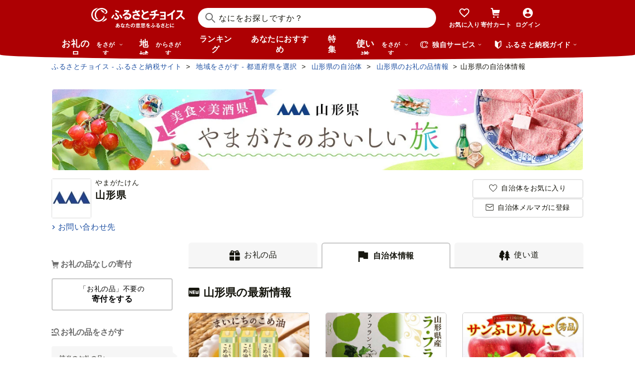

--- FILE ---
content_type: text/html; charset=UTF-8
request_url: https://www.furusato-tax.jp/city/info/06000
body_size: 34453
content:
<!DOCTYPE html>
<html dir="ltr" lang="ja">

<!-- meta ogp -->
<head>
<meta charset="UTF-8"/>
<meta name="referrer" content="no-referrer-when-downgrade"/>














    <link rel="canonical" href="https://www.furusato-tax.jp/city/info/06000"/>

    

    

    
  

    
      
        <!-- ページネーション無しのtitle -->
        <title>山形県｜自治体・ふるさと納税情報をご紹介【ふるさとチョイス】</title>
      

      

      
    

    


    <meta name="keywords" content="ふるさと納税,ふるさと納税 特産品,寄付 税金控除,ふるさと納税 控除,ふるさと納税 特典,ふるさと納税 計算,ふるさと応援,ふるさと納税 おすすめ"/>
    <meta name="description" content="山形県のお礼の品や地域情報を紹介。お礼の品や地域情報が満載のふるさと納税No.1サイト「ふるさとチョイス」なら、地域の魅力を知ったうえで、あなたが応援したい地域に簡単・便利にふるさと納税で寄付ができます。"/>

    <!-- ogp -->
    <meta property="og:title" content="山形県｜自治体・ふるさと納税情報をご紹介【ふるさとチョイス】"/>
    <meta property="og:url" content="https://www.furusato-tax.jp/city/info/06000"/>
    <meta property="og:description" content="山形県のお礼の品や地域情報を紹介。お礼の品や地域情報が満載のふるさと納税No.1サイト「ふるさとチョイス」なら、地域の魅力を知ったうえで、あなたが応援したい地域に簡単・便利にふるさと納税で寄付ができます。"/>
    <meta property="og:image" content="https://img.furusato-tax.jp/img/x/city/files/09367/choice_OGP_image.jpg"/>
    <meta property="og:type" content="website"/>
    <meta property="og:site_name" content="ふるさとチョイス"/>

    <!-- ogp facebook -->
    <meta property="fb:app_id" content="926859327331909"/>
    <meta property="article:publisher" content="https://www.facebook.com/furusatotax/"/>

    <!-- ogp twitter -->
    <meta property="twitter:card" content="summary_large_image"/>
    <meta property="twitter:site" content="@furusato_tax"/>
    <meta property="twitter:creator" content="@furusato_tax"/>
    <meta property="twitter:image" content="https://img.furusato-tax.jp/img/x/city/files/09367/choice_OGP_image.jpg"/>
    <meta property="twitter:title" content="山形県｜自治体・ふるさと納税情報をご紹介【ふるさとチョイス】"/>
    <meta property="twitter:description" content="山形県のお礼の品や地域情報を紹介。お礼の品や地域情報が満載のふるさと納税No.1サイト「ふるさとチョイス」なら、地域の魅力を知ったうえで、あなたが応援したい地域に簡単・便利にふるさと納税で寄付ができます。"/>




<link rel="shortcut icon" href="/favicon.ico"/>
<link rel="apple-touch-icon" href="/favicon.png"/>


<script src="/assets/js/choice/sentry.js"></script>






<!-- JSは必ずこれより下に入れる -->
<script type="text/javascript" src="/assets/js/choice/head.js"></script>

<!-- Google Tag Manager -->
<script>/*<![CDATA[*/(function(w,d,s,l,i){w[l]=w[l]||[];w[l].push({'gtm.start':
new Date().getTime(),event:'gtm.js'});var f=d.getElementsByTagName(s)[0],
j=d.createElement(s),dl=l!='dataLayer'?'&l='+l:'';j.async=true;j.src=
'https://www.googletagmanager.com/gtm.js?id='+i+dl;f.parentNode.insertBefore(j,f);
})(window,document,'script','dataLayer','GTM-MQGDJWR');/*]]>*/</script>
<!-- End Google Tag Manager -->



<meta name="viewport" content="width=device-width"/>






<!-- RSS -->
<link rel="alternate" type="application/atom+xml" title="ふるさとチョイス 自治体からの最新情報RSS" href="/feed/notifications.xml"/>

<link rel="stylesheet" type="text/css" href="/css/choice/common.css"/>
<link rel="stylesheet" type="text/css" href="/assets/css/choice/style.css"/>
<link rel="stylesheet" type="text/css" href="/assets/font/muufont.css"/>

  <link rel="stylesheet" type="text/css" href="/css/util/modal.css"/>

  <link rel="stylesheet" type="text/css" href="/css/choice/page/city.css"/>

  <link rel="stylesheet" type="text/css" href="/assets/css/choice/pages/city/info.css"/>


  
    <link rel="stylesheet" href="https://snippet.furusato-tax.jp/static/assets/content-DVGb38uL.css" data-altair-json-resource="true">
  
    <script id="__ALTAIR_HEADER_CONTENT_DATA__" type="application/json" data-altair-json-resource="true"></script>
  
    <script type="module" src="https://snippet.furusato-tax.jp/static/assets/v1/header/content/client-BM6paDoL.js" data-altair-json-resource="true"></script>
  


<script type="text/javascript">
  <!--//
  (function(i,s,o,g,r,a,m){i['GoogleAnalyticsObject']=r;i[r]=i[r]||function(){
  (i[r].q=i[r].q||[]).push(arguments)},i[r].l=1*new Date();a=s.createElement(o),
  m=s.getElementsByTagName(o)[0];a.async=1;a.src=g;m.parentNode.insertBefore(a,m)
  })(window,document,'script','//www.google-analytics.com/analytics.js','ga');

  var memberCookie = '';
  var cookiesArray = document.cookie.split(';');
  for (var i = 0; i < cookiesArray.length; i++) {
    var cookiesArrayKey = cookiesArray[i].split('=')[0];
    if (cookiesArrayKey == ' HM') {
      memberCookie = cookiesArray[i].split('=')[1];
    }
  }
  if (memberCookie) {
    ga('create', 'UA-33011317-1', 'auto', {
      'allowLinker': true,
      'userId': memberCookie
    });
    ga('set', 'dimension23', memberCookie);
  } else {
    ga('create', 'UA-33011317-1', 'auto', {'allowLinker': true});
  }
  ga('require', 'linker');
  ga('linker:autoLink', ['furusato-mypage.jp'], false, true);
  //-->
</script>


<!--サイト共通のJSを読み込まない（LP等で使用）-->
  


<script type="text/javascript">
  <!--//
  var matches = document.cookie.match(/(?:^|; )M=([-_%0-9a-zA-Z]+)/);
  if (matches !== null) {
    var comma_match = matches[1].match(/([-_%0-9a-zA-Z]+)%2C([0-9]{4})/);
    var uid = matches[1];
    if (comma_match !== null) {
      uid = comma_match[1];
      ga('set', 'dimension10', comma_match[2]);
    }
    ga('set', '&uid', uid);
  }
  ga('set', 'dimension1', 'cookie' in document && document.cookie.match(/(^|; )LN?=/) ? 'Logged In' : 'Not Logged In');
  //-->
</script>

    <script>
        if (navigator.userAgent.match(/FurusatoChoiceApp/)) {
            ga('set', 'dimension14', 'FurusatoChoiceApp');
        } else if (navigator.userAgent.match(/ChoiceNativeIOS/)) {
            ga('set', 'dimension14', 'ChoiceNativeIOS');
        } else if (navigator.userAgent.match(/ChoiceNativeAndroid/)) {
            ga('set', 'dimension14', 'ChoiceNativeAndroid');
        } else if (navigator.userAgent.match(/ChoiceNative/)) {
            ga('set', 'dimension14', 'ChoiceNative');
        } else {
            ga('set', 'dimension14', '');
        }
    </script>



<script type="text/javascript">
  <!--//
  ga('require', 'GTM-KCGFPH3');
  ga('send', 'pageview');
  //-->
</script>



<!-- Optimize Next -->

  
      <!-- 本番環境用 -->
      <script>(function(p,r,o,j,e,c,t,g){
          p['_'+t]={};g=r.createElement('script');g.src='https://www.googletagmanager.com/gtm.js?id=GTM-'+t;r[o].prepend(g);
          g=r.createElement('style');g.innerText='.'+e+t+'{visibility:hidden!important}';r[o].prepend(g);
          r[o][j].add(e+t);setTimeout(function(){if(r[o][j].contains(e+t)){r[o][j].remove(e+t);p['_'+t]=0}},c)
        })(window,document,'documentElement','classList','loading',2000,'KPJVWPLT')</script>
      <!-- 本番環境用 -->
  

  


<!-- Optimize Next　end -->




</head>

<body>
<div id="fb-root"></div>
<script>/*<![CDATA[*/(function(d, s, id) {
        var js, fjs = d.getElementsByTagName(s)[0];
        if (d.getElementById(id)) return;
        js = d.createElement(s); js.id = id;
        js.src = "//connect.facebook.net/ja_JP/sdk.js#xfbml=1&version=v2.10&appId=1979726972254270";
        fjs.parentNode.insertBefore(js, fjs);
}(document, 'script', 'facebook-jssdk'));/*]]>*/</script>

<div id="wrap">


    
<!-- Google Tag Manager (noscript) -->
<noscript><iframe src="https://www.googletagmanager.com/ns.html?id=GTM-MQGDJWR" height="0" width="0" style="display:none;visibility:hidden"></iframe></noscript>
<!-- End Google Tag Manager (noscript) -->


    <header class="header-global">
        <div class="header-main">
            <div class="header-inner">
                <div class="header-top">
                    
                    <div class="site-logo"><a href="/?header"><img src="/assets/images/logo/furusato-choice-white-tagline.svg" alt="あなたの意思をふるさとに　ふるさとチョイス"/></a></div>
                    <!-- 検索窓モーダル -->
                    <div class="search-window">
                      <div id="altair_header"><div class="_searchWindowHeader_3xhep_1"><form class="_closedForm_3xhep_8"><div class="_iconSearch_3xhep_21"><svg width="20" height="20" viewBox="0 0 20 20" fill="currentColor" xmlns="http://www.w3.org/2000/svg"><path d="M14.2209 12.8047L13.391 12.6847L13.1411 12.4349C14.1209 11.3156 14.7808 9.89655 14.9508 8.30758C15.4007 4.18025 12.4112 0.482647 8.3018 0.0429319C4.18244 -0.396783 0.483009 2.59128 0.0430768 6.70861C-0.396855 10.8259 2.58268 14.5235 6.70205 14.9633C8.56176 15.1631 10.3315 14.6535 11.7513 13.6741L12.4212 13.1344L12.6811 13.3943L12.8011 14.2237L18.5702 20L19.98 18.5909L14.2009 12.8147L14.2209 12.8047ZM6.93201 12.9646C3.91248 12.6448 1.72282 9.93652 2.04277 6.91848C2.36272 3.90043 5.0723 1.71185 8.09184 2.03164C11.1114 2.35144 13.301 5.05968 12.9811 8.07772C12.6611 11.0958 9.95155 13.2844 6.93201 12.9646Z"/></svg></div><input class="_closedInput_3xhep_43" placeholder="&#x306a;&#x306b;&#x3092;&#x304a;&#x63a2;&#x3057;&#x3067;&#x3059;&#x304b;&#xff1f;" title="&#x306a;&#x306b;&#x3092;&#x304a;&#x63a2;&#x3057;&#x3067;&#x3059;&#x304b;&#xff1f;" readonly type="search" autocomplete="off" name="q" value><input type="hidden" name="header" value="1"><input type="hidden" name="target" value="1"></form></div></div>
                    </div>

                    <nav class="nav-user" aria-label="会員の方へ">
                        <ul class="nav-user__menu">
                            <li class="sp">
                                <a class="nav-user__link nav-user__guide js-toggle-spGuide">
                                    <i class="mf-guide02 nav-user__icon _guide"></i>
                                    <div class="nav-close">
                                        <span></span><span></span>
                                    </div>
                                    <span class="nav-user__label _guide">ガイド</span>
                                </a>
                            </li>
                            <li><a class="nav-user__link" href="/keeplist/product?header"><i class="mf-heart01 nav-user__icon"></i><span class="nav-user__label _favorite">お気に入り</span></a></li>
                            <li class="nav-user__wrap nav-user__wrap--cart pc js-hover"><a class="nav-user__link" href="/donation/list?header"><i class="mf-cart nav-user__icon _cart"></i><span class="nav-user__label _cart">寄付カート</span></a></li>
                            <li class="nav-user__wrap nav-user__wrap--cart sp"><a class="nav-user__link" href="/donation/list?header"><i class="mf-cart nav-user__icon _cart"></i><span class="nav-user__label _cart">寄付カート</span></a></li>
                            <li class="nav-profile pc js-login js-hover is-logout" data-parameter="header_mypage">
                                <a class="nav-user__link " href="/login?header"><i class="mf-account01 nav-user__icon"></i><span class="nav-user__label header-login">ログイン</span></a>
                                <div class="nav-profile__wrapper">
                                    <span><span class="header-nickname"></span><span class="header-nickname__small"></span></span>
                                    <div class="nav-profile__content">
                                        <div class="nav-profile__top">
                                            <a class="nav-profile__item" href="/mypage/contribution/history/list?header_modal_mypage"><i class="nav-profile__icon mf-history01"></i>寄付履歴</a>
                                            <a class="nav-profile__item" href="/about/simulation?header_modal_mypage"><i class="nav-profile__icon mf-calc01"></i>控除上限額<br/>シミュレーション</a>
                                        </div>
                                        <div class="nav-profile__bottom">
                                            <a class="nav-profile__link" href="/mypage?header_modal_mypage">マイページ</a>
                                            <a class="nav-profile__link" href="/logout?header_modal_mypage">ログアウト</a>
                                        </div>
                                    </div>
                                </div>
                            </li>
                        </ul>
                    </nav>

                    <div class="nav-menu sp">
                        <a class="nav-user__link  js-toggle-spMenu js-toggle-hamburger" href="#js-wrap-spMenu" onclick="ga('send', 'event', 'menu', 'click', 'menu');  dataLayer.push({'event':'custom_event', 'event_category':'menu', 'event_action':'click', 'event_label':'menu'});">
                            <div class="nav-user__hamburger">
                                <span></span><span></span><span></span>
                            </div>
                            <span class="nav-user__label _menu">メニュー</span>
                        </a>
                    </div>
                </div>

                <div class="header-bottom">
                    <nav class="nav-global" aria-label="グローバルナビ">
                        <ul class="nav-global__list is-hide">
                            <li class="_search-products sp">
                              <span class="nav-global__item _large js-toggle-product-megamenu js-megamenu-trigger" data-event-label="product_megamenu">お礼の品<i class="nav-global__icon mf-arrow01-down _arrow"></i></span>
                            </li>
                            <li class="js-hover _search-products pc js-mouseenter-measurement-target" data-event-label="product_megamenu">
                              <a href="/product?header_product" class="nav-global__item _large">お礼の品<span>をさがす</span><i class="nav-global__icon mf-arrow01-down _arrow"></i></a>
                              
  <div class="nav-megamenu -product pc">
    <div class="nav-megamenu__wrapper">
      <div class="nav-megamenu__inner">
        <div class="nav-megamenu__body">
          <div class="nev-megamenu__popular-category nav-megamenu__fadein">
            <ul class="nev-megamenu__popular-category-list">
              <li class="nev-megamenu__popular-category-item">
                
                  <img alt="" width="59" height="43" decoding="async" src="/assets/images/util/categories/header/seafood.png"/>
                
                <a class="nev-megamenu__popular-category-link" href="/search/3?header_product"><i class="nav-guide__icon mf-arrow02-right"></i>魚貝類</a>
                
              </li><li class="nev-megamenu__popular-category-item">
                
                <a class="nev-megamenu__popular-category-link" href="/search/546?header_product"><i class="nav-guide__icon mf-arrow02-right"></i>うなぎ</a>
                
              </li><li class="nev-megamenu__popular-category-item">
                
                <a class="nev-megamenu__popular-category-link" href="/search/54?header_product"><i class="nav-guide__icon mf-arrow02-right"></i>鮭・サーモン</a>
                
              </li><li class="nev-megamenu__popular-category-item">
                
                <a class="nev-megamenu__popular-category-link" href="/search/62?header_product"><i class="nav-guide__icon mf-arrow02-right"></i>アワビ・ホタテ</a>
                
              </li><li class="nev-megamenu__popular-category-item">
                
                <a class="nev-megamenu__popular-category-link" href="/search/562?header_product"><i class="nav-guide__icon mf-arrow02-right"></i>いくら</a>
                
              </li>
            </ul><ul class="nev-megamenu__popular-category-list">
              <li class="nev-megamenu__popular-category-item">
                
                  <img alt="" width="59" height="43" decoding="async" src="/assets/images/util/categories/header/meat.png"/>
                
                <a class="nev-megamenu__popular-category-link" href="/search/2?header_product"><i class="nav-guide__icon mf-arrow02-right"></i>肉</a>
                
              </li><li class="nev-megamenu__popular-category-item">
                
                <a class="nev-megamenu__popular-category-link" href="/search/43?header_product"><i class="nav-guide__icon mf-arrow02-right"></i>牛肉</a>
                
              </li><li class="nev-megamenu__popular-category-item">
                
                <a class="nev-megamenu__popular-category-link" href="/search/44?header_product"><i class="nav-guide__icon mf-arrow02-right"></i>豚肉</a>
                
              </li><li class="nev-megamenu__popular-category-item">
                
                <a class="nev-megamenu__popular-category-link" href="/search/435?header_product"><i class="nav-guide__icon mf-arrow02-right"></i>すき焼き</a>
                
              </li><li class="nev-megamenu__popular-category-item">
                
                <a class="nev-megamenu__popular-category-link" href="/search/471?header_product"><i class="nav-guide__icon mf-arrow02-right"></i>ハンバーグ</a>
                
              </li>
            </ul><ul class="nev-megamenu__popular-category-list">
              <li class="nev-megamenu__popular-category-item">
                
                  <img alt="" width="59" height="43" decoding="async" src="/assets/images/util/categories/header/fruit.png"/>
                
                <a class="nev-megamenu__popular-category-link" href="/search/7?header_product"><i class="nav-guide__icon mf-arrow02-right"></i>果物類</a>
                
              </li><li class="nev-megamenu__popular-category-item">
                
                <a class="nev-megamenu__popular-category-link" href="/search/75?header_product"><i class="nav-guide__icon mf-arrow02-right"></i>みかん・柑橘類</a>
                
              </li><li class="nev-megamenu__popular-category-item">
                
                <a class="nev-megamenu__popular-category-link" href="/search/73?header_product"><i class="nav-guide__icon mf-arrow02-right"></i>ぶどう</a>
                
              </li><li class="nev-megamenu__popular-category-item">
                
                <a class="nev-megamenu__popular-category-link" href="/search/506?header_product"><i class="nav-guide__icon mf-arrow02-right"></i>りんご</a>
                
              </li><li class="nev-megamenu__popular-category-item">
                
                <a class="nev-megamenu__popular-category-link" href="/search/72?header_product"><i class="nav-guide__icon mf-arrow02-right"></i>もも</a>
                
              </li>
            </ul><ul class="nev-megamenu__popular-category-list">
              <li class="nev-megamenu__popular-category-item">
                
                  <img alt="" width="59" height="43" decoding="async" src="/assets/images/util/categories/header/other.png"/>
                
                
                <p class="nev-megamenu__popular-category-link -no-hover">その他</p>
              </li><li class="nev-megamenu__popular-category-item">
                
                <a class="nev-megamenu__popular-category-link" href="/search/36?header_product"><i class="nav-guide__icon mf-arrow02-right"></i>米</a>
                
              </li><li class="nev-megamenu__popular-category-item">
                
                <a class="nev-megamenu__popular-category-link" href="/search/1200?header_product"><i class="nav-guide__icon mf-arrow02-right"></i>電化製品</a>
                
              </li><li class="nev-megamenu__popular-category-item">
                
                <a class="nev-megamenu__popular-category-link" href="/search/136?header_product"><i class="nav-guide__icon mf-arrow02-right"></i>雑貨・日用品</a>
                
              </li><li class="nev-megamenu__popular-category-item">
                
                <a class="nev-megamenu__popular-category-link" href="/search/280?header_product"><i class="nav-guide__icon mf-arrow02-right"></i>旅行</a>
                
              </li>
            </ul>
          </div>
          <div class="nav-megamenu__other-popular-category nav-megamenu__fadein">
            <a class="nav-megamenu__top-link" href="/product?header_product">他のカテゴリーを見る</a>
            <ul class="nav-megamenu__other-popular-category-list">
              <li class="nav-megamenu__other-popular-category-item">
                <a href="/feature/a/choice_only1_index?header_product" class="nav-megamenu__other-popular-category-link"><i class="nav-guide__icon mf-arrow02-right"></i><span class="nav-megamenu__other-popular-category-link-text">チョイス限定品特集</span></a>
              </li>
              <li class="nav-megamenu__other-popular-category-item">
                <a href="/search?sort=11&amp;header=1&amp;header_product" class="nav-megamenu__other-popular-category-link"><i class="nav-guide__icon mf-arrow02-right"></i><span class="nav-megamenu__other-popular-category-link-text">感想が多いお礼の品</span></a>
              </li>
            </ul>
          </div>
        </div>
        <div class="nav-megamenu__body2">
          <div class="nav-megamenu__search nav-megamenu__fadein">
            <div class="nav-megamenu__search-title">
              金額帯で選ぶ
            </div>
            <ul class="nav-megamenu__search-price">
              <li class="nav-megamenu__search-price-item">
                <a class="nav-megamenu__search-price-link" href="/search?money_from=2000&amp;money_to=5000&amp;header_product">2千〜5千円</a>
              </li><li class="nav-megamenu__search-price-item">
                <a class="nav-megamenu__search-price-link" href="/search?money_from=5000&amp;money_to=10000&amp;header_product">5千〜1万円</a>
              </li><li class="nav-megamenu__search-price-item">
                <a class="nav-megamenu__search-price-link" href="/search?money_from=10000&amp;money_to=20000&amp;header_product">1万〜2万円</a>
              </li><li class="nav-megamenu__search-price-item">
                <a class="nav-megamenu__search-price-link" href="/search?money_from=20000&amp;money_to=30000&amp;header_product">2万〜3万円</a>
              </li><li class="nav-megamenu__search-price-item">
                <a class="nav-megamenu__search-price-link" href="/search?money_from=30000&amp;money_to=50000&amp;header_product">3万〜5万円</a>
              </li><li class="nav-megamenu__search-price-item">
                <a class="nav-megamenu__search-price-link" href="/search?money_from=100000&amp;header_product">10万円以上</a>
              </li>
            </ul>
          </div>
          <div class="nav-megamenu__search nav-megamenu__fadein">
            <div class="nav-megamenu__search-title">
              人気の検索キーワード
            </div>
            <div class="nav-megamenu__search-keyword-wrapper">
              <ul class="nav-megamenu__search-keyword js-nav-megamenu__search-keyword">
                <li class="nav-megamenu__search-keyword-item js-nav-megamenu__search-keyword-item">
                  <a class="nav-megamenu__search-keyword-link" href="/search?q=米&amp;header_product">米</a>
                </li><li class="nav-megamenu__search-keyword-item js-nav-megamenu__search-keyword-item">
                  <a class="nav-megamenu__search-keyword-link" href="/search?q=トイレットペーパー&amp;header_product">トイレットペーパー</a>
                </li><li class="nav-megamenu__search-keyword-item js-nav-megamenu__search-keyword-item">
                  <a class="nav-megamenu__search-keyword-link" href="/search?q=ティッシュペーパー&amp;header_product">ティッシュペーパー</a>
                </li><li class="nav-megamenu__search-keyword-item js-nav-megamenu__search-keyword-item">
                  <a class="nav-megamenu__search-keyword-link" href="/search?q=いちご&amp;header_product">いちご</a>
                </li><li class="nav-megamenu__search-keyword-item js-nav-megamenu__search-keyword-item">
                  <a class="nav-megamenu__search-keyword-link" href="/search?q=米%20定期便&amp;header_product">米,定期便</a>
                </li><li class="nav-megamenu__search-keyword-item js-nav-megamenu__search-keyword-item">
                  <a class="nav-megamenu__search-keyword-link" href="/search?q=米%2020kg&amp;header_product">米,20kg</a>
                </li><li class="nav-megamenu__search-keyword-item js-nav-megamenu__search-keyword-item">
                  <a class="nav-megamenu__search-keyword-link" href="/search?q=訳あり&amp;header_product">訳あり</a>
                </li><li class="nav-megamenu__search-keyword-item js-nav-megamenu__search-keyword-item">
                  <a class="nav-megamenu__search-keyword-link" href="/search?q=シャインマスカット&amp;header_product">シャインマスカット</a>
                </li><li class="nav-megamenu__search-keyword-item js-nav-megamenu__search-keyword-item">
                  <a class="nav-megamenu__search-keyword-link" href="/search?q=ウイスキー&amp;header_product">ウイスキー</a>
                </li><li class="nav-megamenu__search-keyword-item js-nav-megamenu__search-keyword-item">
                  <a class="nav-megamenu__search-keyword-link" href="/search?q=シャトーブリアン&amp;header_product">シャトーブリアン</a>
                </li>
              </ul>
            </div>
          </div>
        </div>
        <div class="nav-service-block-wrapper nav-megamenu__fadei">
          <a class="nav-service-block" href="/kifutabi/?header_product" target="_blank">
            <i class="nav-service-block__external-icon mf-external"></i>
            <div class="nav-service-block__image">
              <img src="https://img.furusato-tax.jp/img/x/city/files/09367/choicetravel_276_240.jpg" alt="" decoding="async"/>
            </div>
            <div class="nav-service-block__main">
              <p class="nav-service-block__main-copy">厳選した旅行・体験をさがすなら</p>
              <img class="nav-service-block__main-logo" src="/assets/images/logo/travel-primary.svg" alt="チョイストラベル"/>
            </div>
          </a>
          <a class="nav-service-block" href="/gourmet/?header_product" target="_blank">
            <i class="nav-service-block__external-icon mf-external"></i>
            <div class="nav-service-block__image">
              <img src="/assets/images/choice/header/gourmet.jpg" alt="" decoding="async"/>
            </div>
            <div class="nav-service-block__main">
              <p class="nav-service-block__main-copy">エリアからお食事券を探すなら</p>
              <img class="nav-service-block__main-logo" src="/assets/images/logo/gourmet-primary.svg" alt="チョイスグルメ"/>
            </div>
          </a>
        </div>
      </div>
      
    </div>
  </div>

                            </li>
                            <li><a class="nav-global__item _large" href="/area?header">地域<span class="pc">からさがす</span></a></li>
                            <li><a class="nav-global__item" href="/rank_top?header">ランキング</a></li>
                            <li class="pc"><a class="nav-global__item" href="/recommend?header">あなたにおすすめ</a></li>
                            <li class="sp"><a class="nav-global__item" href="/recommend?header">おすすめ</a></li>
                            <li><a class="nav-global__item" href="/feature/index?header">特集</a></li>
                            <li class="js-hover _use pc js-mouseenter-measurement-target" data-event-label="use_megamenu"><a class="nav-global__item _large" href="/use?header">使い道<span class="pc">をさがす</span><i class="nav-global__icon mf-arrow01-down _arrow"></i></a>
                              
  <div class="nav-megamenu -use pc">
    <div class="nav-megamenu__wrapper">
      <div class="nav-megamenu__inner">
        <div class="nav-megamenu__body">
          <div class="nav-megamenu__header nav-megamenu__fadein">
            <p class="nav-megamenu__header-lead">寄付金の使い道</p>
          </div>
          <div class="nav-megamenu__fadein">
            <ul class="navigation-use-list">
              <li class="navigation-use-list__item">
                <a class="lst-navi2__link" href="/search/12?target=2&amp;header_use"><i class="nav-guide__icon mf-arrow02-right"></i>自然保護等</a>
              </li><li class="navigation-use-list__item">
                <a class="lst-navi2__link" href="/search/13?target=2&amp;header_use"><i class="nav-guide__icon mf-arrow02-right"></i>高齢者</a>
              </li><li class="navigation-use-list__item">
                <a class="lst-navi2__link" href="/search/14?target=2&amp;header_use"><i class="nav-guide__icon mf-arrow02-right"></i>子ども・青少年</a>
              </li><li class="navigation-use-list__item">
                <a class="lst-navi2__link" href="/search/15?target=2&amp;header_use"><i class="nav-guide__icon mf-arrow02-right"></i>伝統を守るなど</a>
              </li><li class="navigation-use-list__item">
                <a class="lst-navi2__link" href="/search/16?target=2&amp;header_use"><i class="nav-guide__icon mf-arrow02-right"></i>NPO・各種団体支援</a>
              </li><li class="navigation-use-list__item">
                <a class="lst-navi2__link" href="/search/21?target=2&amp;header_use"><i class="nav-guide__icon mf-arrow02-right"></i>文化・教育・生涯学習</a>
              </li><li class="navigation-use-list__item">
                <a class="lst-navi2__link" href="/search/22?target=2&amp;header_use"><i class="nav-guide__icon mf-arrow02-right"></i>公共設備など</a>
              </li><li class="navigation-use-list__item">
                <a class="lst-navi2__link" href="/search/23?target=2&amp;header_use"><i class="nav-guide__icon mf-arrow02-right"></i>祭事など</a>
              </li><li class="navigation-use-list__item">
                <a class="lst-navi2__link" href="/search/24?target=2&amp;header_use"><i class="nav-guide__icon mf-arrow02-right"></i>農林漁業・水産業・商工業</a>
              </li><li class="navigation-use-list__item">
                <a class="lst-navi2__link" href="/search/25?target=2&amp;header_use"><i class="nav-guide__icon mf-arrow02-right"></i>医療・福祉</a>
              </li><li class="navigation-use-list__item">
                <a class="lst-navi2__link" href="/search/26?target=2&amp;header_use"><i class="nav-guide__icon mf-arrow02-right"></i>観光</a>
              </li><li class="navigation-use-list__item">
                <a class="lst-navi2__link" href="/search/27?target=2&amp;header_use"><i class="nav-guide__icon mf-arrow02-right"></i>スポーツ</a>
              </li><li class="navigation-use-list__item">
                <a class="lst-navi2__link" href="/search/28?target=2&amp;header_use"><i class="nav-guide__icon mf-arrow02-right"></i>音楽</a>
              </li><li class="navigation-use-list__item">
                <a class="lst-navi2__link" href="/search/29?target=2&amp;header_use"><i class="nav-guide__icon mf-arrow02-right"></i>環境・景観</a>
              </li><li class="navigation-use-list__item">
                <a class="lst-navi2__link" href="/search/30?target=2&amp;header_use"><i class="nav-guide__icon mf-arrow02-right"></i>おまかせ</a>
              </li><li class="navigation-use-list__item">
                <a class="lst-navi2__link" href="/search/259?target=2&amp;header_use"><i class="nav-guide__icon mf-arrow02-right"></i>国際交流</a>
              </li><li class="navigation-use-list__item">
                <a class="lst-navi2__link" href="/search/260?target=2&amp;header_use"><i class="nav-guide__icon mf-arrow02-right"></i>その他</a>
              </li><li class="navigation-use-list__item">
                <a class="lst-navi2__link" href="/search/274?target=2&amp;header_use"><i class="nav-guide__icon mf-arrow02-right"></i>震災復興</a>
              </li>
            </ul>
            <a class="nav-megamenu__top-link -user" href="/use?header_use"><span class="nav-megamenu__top-link-text">使い道をさがすトップへ</span></a>
          </div>

          <div class="nav-service-block-wrapper">
            <a class="nav-service-block" href="/gcf?header_use" target="_blank">
              <i class="nav-service-block__external-icon mf-external"></i>
              <div class="nav-service-block__image">
                <img src="/assets/images/choice/header/gcf.jpg" alt="" decoding="async"/>
              </div>
              <div class="nav-service-block__main">
                <p class="nav-service-block__main-copy">地域のプロジェクトを応援するなら</p>
                <img class="nav-service-block__main-logo" src="/assets/images/logo/gcf-primary.svg" alt="ふるさとチョイスGCF®"/>
              </div>
            </a>
            <a class="nav-service-block" href="/saigai?header_use" target="_blank">
              <i class="nav-service-block__external-icon mf-external"></i>
              <div class="nav-service-block__image">
                <img src="/assets/images/choice/header/saigai.jpg" alt="" decoding="async"/>
              </div>
              <div class="nav-service-block__main">
                <p class="nav-service-block__main-copy">被災地に寄付を届けるなら</p>
                <img class="nav-service-block__main-logo" src="/assets/images/logo/saigai-primary.svg" alt="ふるさとチョイス災害支援"/>
              </div>
            </a>
          </div>
        </div>
      </div>
      
    </div>
  </div>

                            </li>
                            <li class="_use sp">
                              <span class="nav-global__item _large js-toggle-use-megamenu js-megamenu-trigger" data-event-label="use_megamenu">使い道<i class="nav-global__icon mf-arrow01-down _arrow"></i></span>
                            </li>
                        </ul>
                        <i class="nav-arrow mf-arrow01-right sp"></i>
                    </nav>

                    <div class="nav-list pc">
                        <div class="nav-list__wrapper _service js-hover js-mouseenter-measurement-target" data-event-label="service_megamenu">
                            <div class="nav-list__label"><i class="mf-furusato01 nav-list__icon _service"></i>独自サービス&nbsp;<i class="nav-list__icon mf-arrow01-down _arrow"></i></div>
                            <div class="nav-megamenu">
                                <div class="nav-megamenu__wrapper">
                                    <div class="nav-megamenu__top">
                                        <ul class="nav-megamenu__list">
                                          <li class="nav-megamenu__item">
                                            <!-- TODO ポイント統合Prj_Ph.2以降LPのリンク再有効化を予定しています -->
                                            <a class="nav-megamenu__item-link" href="/about/choicepaypoint">
                                              <i class="nav-megamenu__icon mf-choicepay01 -choicepay"></i>
                                              <div class="nav-megamenu__txt">
                                                <p class="nav-megamenu__lead">チョイスPay</p>
                                                <p class="nav-megamenu__desc">寄付先のお店や品に使えるデジタル商品券</p>
                                              </div>
                                            </a>
                                          </li>
                                          <li class="nav-megamenu__item">
                                            <a class="nav-megamenu__item-link" href="/about/point?header_service#section-recommend">
                                                <i class="nav-megamenu__icon mf-point01"></i>
                                                <div class="nav-megamenu__txt">
                                                    <p class="nav-megamenu__lead">チョイス公式ポイント</p>
                                                    <p class="nav-megamenu__desc">寄付でポイントを貯めて、特産品に交換できる</p>
                                                </div>
                                            </a>
                                          </li>
                                          <li class="nav-megamenu__item">
                                            <a class="nav-megamenu__item-link" href="/kifutabi?header_service" target="_blank">
                                                <i class="nav-megamenu__icon mf-travel01"></i>
                                                <div class="nav-megamenu__txt">
                                                    <p class="nav-megamenu__lead">チョイストラベル</p>
                                                    <p class="nav-megamenu__desc">ふるさと納税で極上の旅と体験を</p>
                                                </div>
                                            </a>
                                          </li>
                                          <li class="nav-megamenu__item">
                                            <a class="nav-megamenu__item-link" href="/gourmet/?header_service" target="_blank">
                                              <i class="nav-megamenu__icon mf-cutlery"></i>
                                              <div class="nav-megamenu__txt">
                                                <p class="nav-megamenu__lead">チョイスグルメ</p>
                                                <p class="nav-megamenu__desc">ふるさと納税でちょっと特別な一皿を</p>
                                              </div>
                                            </a>
                                          </li>
                                        </ul>
                                        <div class="nav-megamenu__image">
                                          <a data-modal-text="エールアンドレスポンスプロジェクト" class="hover" href="https://www.furusato-tax.jp/feature/a/yell_and_response">
                                            <img src="https://img.furusato-tax.jp/img/x/city/files/09367/yell_and_response_384x364.jpg" alt="スキが誰かのエールになる！エールアンドレスポンスプロジェクト" decoding="async"/>
                                          </a>
                                        </div>
                                    </div>
                                    <div class="nav-megamenu__bottom">
                                        <div class="nav-megamenu__gcf">
                                            <a class="nav-megamenu__link" href="/gcf/?header_service" target="_blank">
                                                <div class="nav-megamenu__logo"><img src="/assets/images/logo/gcf-white.svg" alt="ふるさとチョイス ガバメントクラウドファンディング（GCF）" decoding="async"/></div>
                                                <p class="nav-megamenu__desc">自治体が行う地域の課題解決やチャレンジを選んで直接寄付できる<br/>クラウドファンディング型ふるさと納税</p>
                                                <i class="nav-megamenu__icon-gcf mf-gcf01"></i>
                                                <div class="nav-megamenu__btn -gcf">プロジェクトを見る</div>
                                            </a>
                                        </div>
                                        <div class="nav-megamenu__saigai">
                                            <a class="nav-megamenu__link" href="/saigai/?header_service" target="_blank">
                                                <div class="nav-megamenu__logo"><img src="/assets/images/logo/saigai-white.svg" alt="ふるさとチョイス 災害支援" decoding="async"/></div>
                                                <p class="nav-megamenu__desc">ふるさと納税で被災地に寄付ができる仕組みです。<br/>寄付は被災した自治体に直接届き、災害対応や復興に活用されます。</p>
                                                <i class="nav-megamenu__icon-saigai mf-saigai01"></i>
                                                <div class="nav-megamenu__btn -saigai">支援先を選ぶ</div>
                                            </a>
                                        </div>
                                    </div>
                                </div>
                            </div>
                        </div>
                        <div class="nav-list__wrapper _guide js-hover js-mouseenter-measurement-target" data-event-label="guide_megamenu">
                            <div class="nav-list__label"><i class="mf-guide02 nav-list__icon _guide"></i>ふるさと納税ガイド&nbsp;<i class="nav-list__icon mf-arrow01-down _arrow"></i></div>
                            <div class="nav-guide-pc">
                              
  <nav class="nav-guide" aria-label="ふるさと納税ガイド">
    <section>
      <a class="nav-guide__block-link" href="/about?header_guide">
        <h2 class="nav-guide__block-link__title"><i class="mf-guide02"></i>ふるさと納税とは？</h2>
        <p class="nav-guide__block-link__text">はじめてでも分かる、ふるさと納税の基本を解説</p>
      </a>
      <a class="nav-guide__block-link" target="_blank" href="https://www.faq-choice.furusato-tax.jp/">
        <h2 class="nav-guide__block-link__title"><i class="mf-help01"></i>よくある質問</h2>
        <p class="nav-guide__block-link__text">手続きや操作でお困りのときはこちら</p>
      </a>
    </section>
    <section class="nav-guide__simulation">
      <h2 class="nav-guide__title">シミュレーション</h2>
      <ul class="nav-guide__list">
        <li class="nav-guide__item"><a class="nav-guide__link" href="/about/shindan_chart?header_guide"><i class="nav-guide__icon mf-arrow02-right"></i>ふるさと納税診断チャート</a></li>
        <li class="nav-guide__item"><a class="nav-guide__link" href="/about/simulation?header_guide"><i class="nav-guide__icon mf-arrow02-right"></i>控除上限額シミュレーション</a></li>
        <li class="nav-guide__item"><a class="nav-guide__link" href="/about/easy_simulation?header_guide"><i class="nav-guide__icon mf-arrow02-right"></i>控除上限額シミュレーション 簡単版</a></li>
      </ul>
    </section>
    <section>
      <h2 class="nav-guide__title">申請手続き</h2>
      <ul class="nav-guide__list">
        <li class="nav-guide__item"><a class="nav-guide__link" href="/about/onestop?header_guide"><i class="nav-guide__icon mf-arrow02-right"></i>ワンストップ特例制度</a></li>
        <li class="nav-guide__item"><a class="nav-guide__link" href="https://www.furusato-tax.jp/feature/a/onestop_online?header_guide"><i class="nav-guide__icon mf-arrow02-right"></i>オンラインでワンストップ申請</a></li>
        <li class="nav-guide__item"><a class="nav-guide__link" href="/about/tax_return?header_guide"><i class="nav-guide__icon mf-arrow02-right"></i>ふるさと納税確定申告ガイド</a></li>
        <li class="nav-guide__item"><a class="nav-guide__link" href="https://www.furusato-tax.jp/feature/a/2022_tax_return?header_guide"><i class="nav-guide__icon mf-arrow02-right"></i>寄附金控除に関する証明書発行サービス</a></li>
        <li class="nav-guide__item"><a class="nav-guide__link" href="/about/due_date?header_guide"><i class="nav-guide__icon mf-arrow02-right"></i>ふるさと納税の申込期限はいつまで？</a></li>
      </ul>
    </section>
    <section>
      <h2 class="nav-guide__title">ふるさとチョイスのサービス</h2>
      <ul class="nav-guide__list">
        <li class="nav-guide__item"><a class="nav-guide__link" href="/about/choice?header_guide"><i class="nav-guide__icon mf-arrow02-right"></i>ふるさとチョイスの特長</a></li>
        <li class="nav-guide__item"><a class="nav-guide__link" href="/contents/choice_archivecontents?header_guide"><i class="nav-guide__icon mf-arrow02-right"></i>ふるさとチョイスのこれまでの取り組み</a></li>
        <li class="nav-guide__item"><a class="nav-guide__link" href="/about/guide?header_guide"><i class="nav-guide__icon mf-arrow02-right"></i>サイトの使い方でお困りの方</a></li>
        
          <li class="nav-guide__item"><a class="nav-guide__link" href="/about/method_of_payment?header_guide"><i class="nav-guide__icon mf-arrow02-right"></i>えらべるお支払い方法</a></li>
        
        <li class="nav-guide__item"><a class="nav-guide__link" href="/about/point?header_guide"><i class="nav-guide__icon mf-arrow02-right"></i>ポイント制とは？</a></li>
      </ul>
    </section>
  </nav>

                            </div>
                        </div>
                    </div>
                </div>
            </div>
            <div class="header-curve"></div>
        </div>

        <div class="header-bg"></div>
        

<div class="spMenu service-choice" id="js-wrap-spMenu" data-service="choice">

  <div class="spMenu-wrap">
    <div class="spMenu-wrap_inner">

      <div class="spMenu-body spMenu-body_main" id="js-body-spMenu">
        <section class="account-info js-login" data-parameter="sp_menu">
          <div class="account-contents spMenu-fadein">
            <a class="account-btn -login" href="/login?sp_menu#login-anchor">ログイン</a>
            
              <a class="account-btn -regist" href="/login?sp_menu#regist">会員登録</a>
            
          </div>
          <span class="spMenu-fadein"><span class="header-nickname"></span><span class="header-nickname__small"></span></span>
        </section>

        <section class="pickup-list">
          <div class="pickup-inner spMenu-fadein">
            <div class="pickup-top">
              <a class="pickup-box" href="/mypage/contribution/history/list?sp_menu">
                <i class="icon mf-history01" aria-hidden="true"></i>
                <div class="text">寄付履歴</div>
              </a>
              <a class="pickup-box" href="/about/simulation?sp_menu">
                <i class="icon icn-calc" aria-hidden="true"></i>
                <div class="text">控除上限額<br/>シミュレーション</div>
              </a>
            </div>
            <div class="pickup-bottom js-login" data-parameter="sp_menu_mypage"></div>
          </div>
        </section>

        <section class="spMenu-service">
          <div class="spMenu-service__inner spMenu-fadein">
            <p class="spMenu-service__title">独自サービス</p>
            <ul class="spMenu-service__list">
              <li class="spMenu-service__item">
                <!-- TODO ポイント統合Prj_Ph.2以降LPのリンク再有効化を予定しています -->
                <a class="spMenu-service__link" href="/about/choicepaypoint?sp_menu">
                  <i class="spMenu-service__icon mf-choicepay01"></i>
                  <p class="spMenu-service__txt">チョイスPay</p>
                </a>
              </li>
              <li class="spMenu-service__item">
                <a class="spMenu-service__link" href="/about/point?sp_menu#section-recommend">
                  <i class="spMenu-service__icon mf-point01"></i>
                  <p class="spMenu-service__txt">チョイス公式ポイント</p>
                </a>
              </li>
              <li class="spMenu-service__item">
                <a class="spMenu-service__link" href="/kifutabi?sp_menu" target="_blank">
                  <i class="spMenu-service__icon mf-travel01"></i>
                  <p class="spMenu-service__txt">チョイストラベル</p>
                </a>
              </li>
              <li class="spMenu-service__item">
                <a class="spMenu-service__link" href="/gourmet/?sp_menu" target="_blank">
                  <i class="spMenu-service__icon mf-cutlery"></i>
                  <p class="spMenu-service__txt">チョイスグルメ</p>
                </a>
              </li>
            </ul>
            <div class="spMenu-service__main">
              <a class="spMenu-service__link -gcf" href="/gcf/?sp_menu" target="_blank">
                <i class="spMenu-service__icon -gcf mf-gcf01"></i>
                <div class="spMenu-service__contents">
                  <p class="spMenu-service__lead">ガバメントクラウドファンディング®<br/>（GCF®）</p>
                  <p class="spMenu-service__detail">地域の課題解決プロジェクトに寄付</p>
                </div>
              </a>
            </div>
            <div class="spMenu-service__main">
              <a class="spMenu-service__link -saigai" href="/saigai?sp_menu" target="_blank">
                <i class="spMenu-service__icon -saigai mf-saigai01"></i>
                <div class="spMenu-service__contents">
                  <p class="spMenu-service__lead">災害支援</p>
                  <p class="spMenu-service__detail">復興に必要な寄付を直接届けられます</p>
                </div>
              </a>
            </div>
            <div class="spMenu-service__banner">
              <a data-modal-text="エールアンドレスポンスプロジェクト" href="https://www.furusato-tax.jp/feature/a/yell_and_response">
                <img src="https://img.furusato-tax.jp/img/x/city/files/09367/yell_and_response_654x144.jpg" alt="スキが誰かのエールになる！エールアンドレスポンスプロジェクト" decoding="async"/>
              </a>
            </div>
          </div>
        </section>

        <ul class="spMenu-list spMenu-fadein">
          <li>
            <p class="spMenu-list__lead"><i class="spMenu-list__icon mf-present01"></i>お礼の品をさがす</p>
            <ul class="spMenu-list__inner">
              <li class="spMenu-list__item">
                <details class="spMenu-list__detail js-details">
                  <summary class="spMenu-list__summary"><span>カテゴリー<i class="spMenu-list__arrow mf-arrow01-down" aria-hidden="true"></i></span></summary>
                  
    <ul class="inner-list">
        
            <li><a href="/search/2?sp_menu">肉<i class="spMenu-list__arrow mf-arrow01-right"></i></a></li>
        
            <li><a href="/search/1?sp_menu">米・パン<i class="spMenu-list__arrow mf-arrow01-right"></i></a></li>
        
            <li><a href="/search/7?sp_menu">果物類<i class="spMenu-list__arrow mf-arrow01-right"></i></a></li>
        
            <li><a href="/search/5?sp_menu">エビ・カニ等<i class="spMenu-list__arrow mf-arrow01-right"></i></a></li>
        
            <li><a href="/search/3?sp_menu">魚貝類<i class="spMenu-list__arrow mf-arrow01-right"></i></a></li>
        
            <li><a href="/search/6?sp_menu">野菜類<i class="spMenu-list__arrow mf-arrow01-right"></i></a></li>
        
            <li><a href="/search/176?sp_menu">卵（鶏、烏骨鶏等）<i class="spMenu-list__arrow mf-arrow01-right"></i></a></li>
        
            <li><a href="/search/8?sp_menu">お酒<i class="spMenu-list__arrow mf-arrow01-right"></i></a></li>
        
            <li><a href="/search/31?sp_menu">飲料類<i class="spMenu-list__arrow mf-arrow01-right"></i></a></li>
        
            <li><a href="/search/32?sp_menu">菓子<i class="spMenu-list__arrow mf-arrow01-right"></i></a></li>
        
            <li><a href="/search/20?sp_menu">加工品等<i class="spMenu-list__arrow mf-arrow01-right"></i></a></li>
        
            <li><a href="/search/33?sp_menu">麺類<i class="spMenu-list__arrow mf-arrow01-right"></i></a></li>
        
            <li><a href="/search/125?sp_menu">調味料・油<i class="spMenu-list__arrow mf-arrow01-right"></i></a></li>
        
            <li><a href="/search/281?sp_menu">鍋セット<i class="spMenu-list__arrow mf-arrow01-right"></i></a></li>
        
            <li><a href="/search/280?sp_menu">旅行<i class="spMenu-list__arrow mf-arrow01-right"></i></a></li>
        
            <li><a href="/search/10?sp_menu">イベントやチケット等<i class="spMenu-list__arrow mf-arrow01-right"></i></a></li>
        
            <li><a href="/search/166?sp_menu">地域のお礼の品<i class="spMenu-list__arrow mf-arrow01-right"></i></a></li>
        
            <li><a href="/search/1223?sp_menu">スポーツ・アウトドア<i class="spMenu-list__arrow mf-arrow01-right"></i></a></li>
        
            <li><a href="/search/136?sp_menu">雑貨・日用品<i class="spMenu-list__arrow mf-arrow01-right"></i></a></li>
        
            <li><a href="/search/1200?sp_menu">電化製品<i class="spMenu-list__arrow mf-arrow01-right"></i></a></li>
        
            <li><a href="/search/35?sp_menu">美容<i class="spMenu-list__arrow mf-arrow01-right"></i></a></li>
        
            <li><a href="/search/144?sp_menu">ファッション<i class="spMenu-list__arrow mf-arrow01-right"></i></a></li>
        
            <li><a href="/search/34?sp_menu">家具・装飾品<i class="spMenu-list__arrow mf-arrow01-right"></i></a></li>
        
            <li><a href="/search/135?sp_menu">民芸品・工芸品<i class="spMenu-list__arrow mf-arrow01-right"></i></a></li>
        
            <li><a href="/search/152?sp_menu">感謝状等<i class="spMenu-list__arrow mf-arrow01-right"></i></a></li>
        
    </ul>

    


                </details>
              </li>
              <li class="spMenu-list__item">
                <details class="spMenu-list__detail js-details">
                  <summary class="spMenu-list__summary"><span>寄付金額<i class="spMenu-list__arrow mf-arrow01-down" aria-hidden="true"></i></span></summary>
                  <ul class="inner-list">
                    <li><a href="/search?money_from=2000&amp;money_to=5000&amp;sp_menu">2,000円～5,000円<i class="spMenu-list__arrow mf-arrow01-right"></i></a></li>
                    <li><a href="/search?money_from=5001&amp;money_to=10000&amp;sp_menu">5,001円～10,000円<i class="spMenu-list__arrow mf-arrow01-right"></i></a></li>
                    <li><a href="/search?money_from=10001&amp;money_to=20000&amp;sp_menu">10,001円～20,000円<i class="spMenu-list__arrow mf-arrow01-right"></i></a></li>
                    <li><a href="/search?money_from=20001&amp;money_to=30000&amp;sp_menu">20,001円～30,000円<i class="spMenu-list__arrow mf-arrow01-right"></i></a></li>
                    <li><a href="/search?money_from=30001&amp;money_to=50000&amp;sp_menu">30,001円～50,000円<i class="spMenu-list__arrow mf-arrow01-right"></i></a></li>
                    <li><a href="/search?money_from=50001&amp;money_to=100000&amp;sp_menu">50,001円～100,000円<i class="spMenu-list__arrow mf-arrow01-right"></i></a></li>
                    <li><a href="/search?money_from=100001&amp;money_to=200000&amp;sp_menu">100,001円～200,000円<i class="spMenu-list__arrow mf-arrow01-right"></i></a></li>
                    <li><a href="/search?money_from=200001&amp;money_to=500000&amp;sp_menu">200,001円～500,000円<i class="spMenu-list__arrow mf-arrow01-right"></i></a></li>
                    <li><a href="/search?money_from=500001&amp;money_to=1000000&amp;sp_menu">500,001円～1,000,000円<i class="spMenu-list__arrow mf-arrow01-right"></i></a></li>
                    <li><a href="/search?money_from=1000001&amp;sp_menu">1,000,001円～<i class="spMenu-list__arrow mf-arrow01-right"></i></a></li>
                  </ul>
                </details>
              </li>
              <li class="spMenu-list__item">
                <details class="spMenu-list__detail js-details">
                  <summary class="spMenu-list__summary"><span>おすすめ条件<i class="spMenu-list__arrow mf-arrow01-down" aria-hidden="true"></i></span></summary>
                  <ul class="inner-list">
                    <li><a href="/search?disabled_category_top=1&amp;target=1&amp;product_service_id%5B%5D=regular_delivery&amp;sp_menu">定期便<i class="spMenu-list__arrow mf-arrow01-right"></i></a></li>
                    <li><a href="/search?disabled_category_top=1&amp;target=1&amp;product_service_id%5B%5D=delivery_date_type_day&amp;sp_menu">配送日指定<i class="spMenu-list__arrow mf-arrow01-right"></i></a></li>
                    <li><a href="/search?disabled_category_top=1&amp;target=1&amp;product_service_id%5B%5D=imperfect_types_disaster&amp;product_service_id%5B%5D=imperfect_types_weather&amp;product_service_id%5B%5D=imperfect_types_process&amp;sp_menu">生産者応援（訳あり）の品<i class="spMenu-list__arrow mf-arrow01-right"></i></a></li>
                    <li><a href="/search?disabled_category_top=1&amp;target=1&amp;product_service_id%5B%5D=exclusive&amp;sp_menu">チョイス限定<i class="spMenu-list__arrow mf-arrow01-right"></i></a></li>
                  </ul>
                </details>
              </li>
            </ul>
          </li>
          <li>
            <p class="spMenu-list__lead"><i class="spMenu-list__icon mf-use01"></i>使い道を探す</p>
            <ul class="spMenu-list__inner">
              <li class="spMenu-list__item">
                <details class="spMenu-list__detail js-details">
                  <summary class="spMenu-list__summary"><span>使い道<i class="spMenu-list__arrow mf-arrow01-down" aria-hidden="true"></i></span></summary>
                  <ul class="inner-list">
                    <li><a href="/search/12?target=2&amp;sp_menu">自然保護等<i class="spMenu-list__arrow mf-arrow01-right"></i></a></li>
                    <li><a href="/search/13?target=2&amp;sp_menu">高齢者<i class="spMenu-list__arrow mf-arrow01-right"></i></a></li>
                    <li><a href="/search/14?target=2&amp;sp_menu">子ども・青少年<i class="spMenu-list__arrow mf-arrow01-right"></i></a></li>
                    <li><a href="/search/15?target=2&amp;sp_menu">伝統を守るなど<i class="spMenu-list__arrow mf-arrow01-right"></i></a></li>
                    <li><a href="/search/16?target=2&amp;sp_menu">NPO・各種団体支援<i class="spMenu-list__arrow mf-arrow01-right"></i></a></li>
                    <li><a href="/search/21?target=2&amp;sp_menu">文化・教育・生涯学習<i class="spMenu-list__arrow mf-arrow01-right"></i></a></li>
                    <li><a href="/search/22?target=2&amp;sp_menu">公共設備など<i class="spMenu-list__arrow mf-arrow01-right"></i></a></li>
                    <li><a href="/search/23?target=2&amp;sp_menu">祭事など<i class="spMenu-list__arrow mf-arrow01-right"></i></a></li>
                    <li><a href="/search/24?target=2&amp;sp_menu">農林漁業・水産業・商工業<i class="spMenu-list__arrow mf-arrow01-right"></i></a></li>
                    <li><a href="/search/25?target=2&amp;sp_menu">医療・福祉<i class="spMenu-list__arrow mf-arrow01-right"></i></a></li>
                    <li><a href="/search/26?target=2&amp;sp_menu">観光<i class="spMenu-list__arrow mf-arrow01-right"></i></a></li>
                    <li><a href="/search/27?target=2&amp;sp_menu">スポーツ<i class="spMenu-list__arrow mf-arrow01-right"></i></a></li>
                    <li><a href="/search/28?target=2&amp;sp_menu">音楽<i class="spMenu-list__arrow mf-arrow01-right"></i></a></li>
                    <li><a href="/search/29?target=2&amp;sp_menu">環境・景観<i class="spMenu-list__arrow mf-arrow01-right"></i></a></li>
                    <li><a href="/search/30?target=2&amp;sp_menu">おまかせ<i class="spMenu-list__arrow mf-arrow01-right"></i></a></li>
                    <li><a href="/search/259?target=2&amp;sp_menu">国際交流<i class="spMenu-list__arrow mf-arrow01-right"></i></a></li>
                    <li><a href="/search/260?target=2&amp;sp_menu">その他<i class="spMenu-list__arrow mf-arrow01-right"></i></a></li>
                    <li><a href="/search/274?target=2&amp;sp_menu">震災復興<i class="spMenu-list__arrow mf-arrow01-right"></i></a></li>
                  </ul>
                </details>
              </li>
            </ul>
          </li>

        </ul>
      </div><!-- /.spMenu-body_main -->
    </div>
  </div>
</div>



        <div class="guide-spMenu">
            <div class="guide-spMenu__wrapper">
                
  <nav class="nav-guide" aria-label="ふるさと納税ガイド">
    <section>
      <a class="nav-guide__block-link" href="/about?header_guide">
        <h2 class="nav-guide__block-link__title"><i class="mf-guide02"></i>ふるさと納税とは？</h2>
        <p class="nav-guide__block-link__text">はじめてでも分かる、ふるさと納税の基本を解説</p>
      </a>
      <a class="nav-guide__block-link" target="_blank" href="https://www.faq-choice.furusato-tax.jp/">
        <h2 class="nav-guide__block-link__title"><i class="mf-help01"></i>よくある質問</h2>
        <p class="nav-guide__block-link__text">手続きや操作でお困りのときはこちら</p>
      </a>
    </section>
    <section class="nav-guide__simulation">
      <h2 class="nav-guide__title">シミュレーション</h2>
      <ul class="nav-guide__list">
        <li class="nav-guide__item"><a class="nav-guide__link" href="/about/shindan_chart?header_guide"><i class="nav-guide__icon mf-arrow02-right"></i>ふるさと納税診断チャート</a></li>
        <li class="nav-guide__item"><a class="nav-guide__link" href="/about/simulation?header_guide"><i class="nav-guide__icon mf-arrow02-right"></i>控除上限額シミュレーション</a></li>
        <li class="nav-guide__item"><a class="nav-guide__link" href="/about/easy_simulation?header_guide"><i class="nav-guide__icon mf-arrow02-right"></i>控除上限額シミュレーション 簡単版</a></li>
      </ul>
    </section>
    <section>
      <h2 class="nav-guide__title">申請手続き</h2>
      <ul class="nav-guide__list">
        <li class="nav-guide__item"><a class="nav-guide__link" href="/about/onestop?header_guide"><i class="nav-guide__icon mf-arrow02-right"></i>ワンストップ特例制度</a></li>
        <li class="nav-guide__item"><a class="nav-guide__link" href="https://www.furusato-tax.jp/feature/a/onestop_online?header_guide"><i class="nav-guide__icon mf-arrow02-right"></i>オンラインでワンストップ申請</a></li>
        <li class="nav-guide__item"><a class="nav-guide__link" href="/about/tax_return?header_guide"><i class="nav-guide__icon mf-arrow02-right"></i>ふるさと納税確定申告ガイド</a></li>
        <li class="nav-guide__item"><a class="nav-guide__link" href="https://www.furusato-tax.jp/feature/a/2022_tax_return?header_guide"><i class="nav-guide__icon mf-arrow02-right"></i>寄附金控除に関する証明書発行サービス</a></li>
        <li class="nav-guide__item"><a class="nav-guide__link" href="/about/due_date?header_guide"><i class="nav-guide__icon mf-arrow02-right"></i>ふるさと納税の申込期限はいつまで？</a></li>
      </ul>
    </section>
    <section>
      <h2 class="nav-guide__title">ふるさとチョイスのサービス</h2>
      <ul class="nav-guide__list">
        <li class="nav-guide__item"><a class="nav-guide__link" href="/about/choice?header_guide"><i class="nav-guide__icon mf-arrow02-right"></i>ふるさとチョイスの特長</a></li>
        <li class="nav-guide__item"><a class="nav-guide__link" href="/contents/choice_archivecontents?header_guide"><i class="nav-guide__icon mf-arrow02-right"></i>ふるさとチョイスのこれまでの取り組み</a></li>
        <li class="nav-guide__item"><a class="nav-guide__link" href="/about/guide?header_guide"><i class="nav-guide__icon mf-arrow02-right"></i>サイトの使い方でお困りの方</a></li>
        
          <li class="nav-guide__item"><a class="nav-guide__link" href="/about/method_of_payment?header_guide"><i class="nav-guide__icon mf-arrow02-right"></i>えらべるお支払い方法</a></li>
        
        <li class="nav-guide__item"><a class="nav-guide__link" href="/about/point?header_guide"><i class="nav-guide__icon mf-arrow02-right"></i>ポイント制とは？</a></li>
      </ul>
    </section>
  </nav>

            </div>
        </div>

      
  <div class="nav-megamenu-sp -product js-nav-product-megamenu-sp sp">
    <div class="nav-megamenu__wrapper">
      <div class="nav-megamenu__inner">
        <div class="nav-megamenu__body">
          <div class="nev-megamenu__popular-category nav-megamenu__fadein">
            <ul class="nev-megamenu__popular-category-list">
              <li class="nev-megamenu__popular-category-item">
                
                <a class="nev-megamenu__popular-category-link" href="/search/3?header_product"><i class="nav-guide__icon mf-arrow02-right"></i>魚貝類</a>
                
              </li><li class="nev-megamenu__popular-category-item">
                
                <a class="nev-megamenu__popular-category-link" href="/search/546?header_product"><i class="nav-guide__icon mf-arrow02-right"></i>うなぎ</a>
                
              </li><li class="nev-megamenu__popular-category-item">
                
                <a class="nev-megamenu__popular-category-link" href="/search/54?header_product"><i class="nav-guide__icon mf-arrow02-right"></i>鮭・サーモン</a>
                
              </li><li class="nev-megamenu__popular-category-item">
                
                <a class="nev-megamenu__popular-category-link" href="/search/62?header_product"><i class="nav-guide__icon mf-arrow02-right"></i>アワビ・ホタテ</a>
                
              </li><li class="nev-megamenu__popular-category-item">
                
                <a class="nev-megamenu__popular-category-link" href="/search/562?header_product"><i class="nav-guide__icon mf-arrow02-right"></i>いくら</a>
                
              </li>
            </ul><ul class="nev-megamenu__popular-category-list">
              <li class="nev-megamenu__popular-category-item">
                
                <a class="nev-megamenu__popular-category-link" href="/search/2?header_product"><i class="nav-guide__icon mf-arrow02-right"></i>肉</a>
                
              </li><li class="nev-megamenu__popular-category-item">
                
                <a class="nev-megamenu__popular-category-link" href="/search/43?header_product"><i class="nav-guide__icon mf-arrow02-right"></i>牛肉</a>
                
              </li><li class="nev-megamenu__popular-category-item">
                
                <a class="nev-megamenu__popular-category-link" href="/search/44?header_product"><i class="nav-guide__icon mf-arrow02-right"></i>豚肉</a>
                
              </li><li class="nev-megamenu__popular-category-item">
                
                <a class="nev-megamenu__popular-category-link" href="/search/435?header_product"><i class="nav-guide__icon mf-arrow02-right"></i>すき焼き</a>
                
              </li><li class="nev-megamenu__popular-category-item">
                
                <a class="nev-megamenu__popular-category-link" href="/search/471?header_product"><i class="nav-guide__icon mf-arrow02-right"></i>ハンバーグ</a>
                
              </li>
            </ul><ul class="nev-megamenu__popular-category-list">
              <li class="nev-megamenu__popular-category-item">
                
                <a class="nev-megamenu__popular-category-link" href="/search/7?header_product"><i class="nav-guide__icon mf-arrow02-right"></i>果物類</a>
                
              </li><li class="nev-megamenu__popular-category-item">
                
                <a class="nev-megamenu__popular-category-link" href="/search/75?header_product"><i class="nav-guide__icon mf-arrow02-right"></i>みかん・柑橘類</a>
                
              </li><li class="nev-megamenu__popular-category-item">
                
                <a class="nev-megamenu__popular-category-link" href="/search/73?header_product"><i class="nav-guide__icon mf-arrow02-right"></i>ぶどう</a>
                
              </li><li class="nev-megamenu__popular-category-item">
                
                <a class="nev-megamenu__popular-category-link" href="/search/506?header_product"><i class="nav-guide__icon mf-arrow02-right"></i>りんご</a>
                
              </li><li class="nev-megamenu__popular-category-item">
                
                <a class="nev-megamenu__popular-category-link" href="/search/72?header_product"><i class="nav-guide__icon mf-arrow02-right"></i>もも</a>
                
              </li>
            </ul><ul class="nev-megamenu__popular-category-list">
              <li class="nev-megamenu__popular-category-item">
                
                
                <p class="nev-megamenu__popular-category-link -no-hover">その他</p>
              </li><li class="nev-megamenu__popular-category-item">
                
                <a class="nev-megamenu__popular-category-link" href="/search/36?header_product"><i class="nav-guide__icon mf-arrow02-right"></i>米</a>
                
              </li><li class="nev-megamenu__popular-category-item">
                
                <a class="nev-megamenu__popular-category-link" href="/search/1200?header_product"><i class="nav-guide__icon mf-arrow02-right"></i>電化製品</a>
                
              </li><li class="nev-megamenu__popular-category-item">
                
                <a class="nev-megamenu__popular-category-link" href="/search/136?header_product"><i class="nav-guide__icon mf-arrow02-right"></i>雑貨・日用品</a>
                
              </li><li class="nev-megamenu__popular-category-item">
                
                <a class="nev-megamenu__popular-category-link" href="/search/280?header_product"><i class="nav-guide__icon mf-arrow02-right"></i>旅行</a>
                
              </li>
            </ul>
          </div>
          <div class="nav-megamenu__other-popular-category nav-megamenu__fadein">
            <a class="nav-megamenu__top-link" href="/product?header_product">他のカテゴリーを見る</a>
            <ul class="nav-megamenu__other-popular-category-list">
              <li class="nav-megamenu__other-popular-category-item">
                <a href="/feature/a/choice_only1_index?header_product" class="nav-megamenu__other-popular-category-link"><i class="nav-guide__icon mf-arrow02-right"></i><span class="nav-megamenu__other-popular-category-link-text">チョイス限定品特集</span></a>
              </li>
              <li class="nav-megamenu__other-popular-category-item">
                <a href="/search?sort=11&amp;header=1&amp;header_product" class="nav-megamenu__other-popular-category-link"><i class="nav-guide__icon mf-arrow02-right"></i><span class="nav-megamenu__other-popular-category-link-text">感想が多いお礼の品</span></a>
              </li>
            </ul>
          </div>
        </div>
        <div class="nav-megamenu__body2">
          <div class="nav-megamenu__search nav-megamenu__fadein">
            <div class="nav-megamenu__search-title">
              金額帯で選ぶ
            </div>
            <ul class="nav-megamenu__search-price">
              <li class="nav-megamenu__search-price-item">
                <a class="nav-megamenu__search-price-link" href="/search?money_from=2000&amp;money_to=5000&amp;header_product">2千〜5千円</a>
              </li><li class="nav-megamenu__search-price-item">
                <a class="nav-megamenu__search-price-link" href="/search?money_from=5000&amp;money_to=10000&amp;header_product">5千〜1万円</a>
              </li><li class="nav-megamenu__search-price-item">
                <a class="nav-megamenu__search-price-link" href="/search?money_from=10000&amp;money_to=20000&amp;header_product">1万〜2万円</a>
              </li><li class="nav-megamenu__search-price-item">
                <a class="nav-megamenu__search-price-link" href="/search?money_from=20000&amp;money_to=30000&amp;header_product">2万〜3万円</a>
              </li><li class="nav-megamenu__search-price-item">
                <a class="nav-megamenu__search-price-link" href="/search?money_from=30000&amp;money_to=50000&amp;header_product">3万〜5万円</a>
              </li><li class="nav-megamenu__search-price-item">
                <a class="nav-megamenu__search-price-link" href="/search?money_from=100000&amp;header_product">10万円以上</a>
              </li>
            </ul>
          </div>
          <div class="nav-megamenu__search nav-megamenu__fadein">
            <div class="nav-megamenu__search-title">
              人気の検索キーワード
            </div>
            <div class="nav-megamenu__search-keyword-wrapper">
              <ul class="nav-megamenu__search-keyword js-nav-megamenu__search-keyword">
                <li class="nav-megamenu__search-keyword-item js-nav-megamenu__search-keyword-item">
                  <a class="nav-megamenu__search-keyword-link" href="/search?q=米&amp;header_product">米</a>
                </li><li class="nav-megamenu__search-keyword-item js-nav-megamenu__search-keyword-item">
                  <a class="nav-megamenu__search-keyword-link" href="/search?q=トイレットペーパー&amp;header_product">トイレットペーパー</a>
                </li><li class="nav-megamenu__search-keyword-item js-nav-megamenu__search-keyword-item">
                  <a class="nav-megamenu__search-keyword-link" href="/search?q=ティッシュペーパー&amp;header_product">ティッシュペーパー</a>
                </li><li class="nav-megamenu__search-keyword-item js-nav-megamenu__search-keyword-item">
                  <a class="nav-megamenu__search-keyword-link" href="/search?q=いちご&amp;header_product">いちご</a>
                </li><li class="nav-megamenu__search-keyword-item js-nav-megamenu__search-keyword-item">
                  <a class="nav-megamenu__search-keyword-link" href="/search?q=米%20定期便&amp;header_product">米,定期便</a>
                </li><li class="nav-megamenu__search-keyword-item js-nav-megamenu__search-keyword-item">
                  <a class="nav-megamenu__search-keyword-link" href="/search?q=米%2020kg&amp;header_product">米,20kg</a>
                </li><li class="nav-megamenu__search-keyword-item js-nav-megamenu__search-keyword-item">
                  <a class="nav-megamenu__search-keyword-link" href="/search?q=訳あり&amp;header_product">訳あり</a>
                </li><li class="nav-megamenu__search-keyword-item js-nav-megamenu__search-keyword-item">
                  <a class="nav-megamenu__search-keyword-link" href="/search?q=シャインマスカット&amp;header_product">シャインマスカット</a>
                </li><li class="nav-megamenu__search-keyword-item js-nav-megamenu__search-keyword-item">
                  <a class="nav-megamenu__search-keyword-link" href="/search?q=ウイスキー&amp;header_product">ウイスキー</a>
                </li><li class="nav-megamenu__search-keyword-item js-nav-megamenu__search-keyword-item">
                  <a class="nav-megamenu__search-keyword-link" href="/search?q=シャトーブリアン&amp;header_product">シャトーブリアン</a>
                </li>
              </ul>
            </div>
          </div>
        </div>
        <div class="nav-service-block-wrapper nav-megamenu__fadei">
          <a class="nav-service-block" href="/kifutabi/?header_product" target="_blank">
            <i class="nav-service-block__external-icon mf-external"></i>
            <div class="nav-service-block__image">
              <img src="https://img.furusato-tax.jp/img/x/city/files/09367/choicetravel_276_240.jpg" alt="" decoding="async"/>
            </div>
            <div class="nav-service-block__main">
              <p class="nav-service-block__main-copy">厳選した旅行・体験をさがすなら</p>
              <img class="nav-service-block__main-logo" src="/assets/images/logo/travel-primary.svg" alt="チョイストラベル"/>
            </div>
          </a>
          <a class="nav-service-block" href="/gourmet/?header_product" target="_blank">
            <i class="nav-service-block__external-icon mf-external"></i>
            <div class="nav-service-block__image">
              <img src="/assets/images/choice/header/gourmet.jpg" alt="" decoding="async"/>
            </div>
            <div class="nav-service-block__main">
              <p class="nav-service-block__main-copy">エリアからお食事券を探すなら</p>
              <img class="nav-service-block__main-logo" src="/assets/images/logo/gourmet-primary.svg" alt="チョイスグルメ"/>
            </div>
          </a>
        </div>
      </div>
      
        <div class="nav-megamenu__close js-toggle-product-megamenu-icon is-active">
          <div class="nav-megamenu__close-icon"></div>
        </div>
      
    </div>
  </div>

      
  <div class="nav-megamenu-sp -use js-use-megamenu-sp sp">
    <div class="nav-megamenu__wrapper">
      <div class="nav-megamenu__inner">
        <div class="nav-megamenu__body">
          <div class="nav-megamenu__header nav-megamenu__fadein">
            <p class="nav-megamenu__header-lead">寄付金の使い道</p>
          </div>
          <div class="nav-megamenu__fadein">
            <ul class="navigation-use-list">
              <li class="navigation-use-list__item">
                <a class="lst-navi2__link" href="/search/12?target=2&amp;header_use"><i class="nav-guide__icon mf-arrow02-right"></i>自然保護等</a>
              </li><li class="navigation-use-list__item">
                <a class="lst-navi2__link" href="/search/13?target=2&amp;header_use"><i class="nav-guide__icon mf-arrow02-right"></i>高齢者</a>
              </li><li class="navigation-use-list__item">
                <a class="lst-navi2__link" href="/search/14?target=2&amp;header_use"><i class="nav-guide__icon mf-arrow02-right"></i>子ども・青少年</a>
              </li><li class="navigation-use-list__item">
                <a class="lst-navi2__link" href="/search/15?target=2&amp;header_use"><i class="nav-guide__icon mf-arrow02-right"></i>伝統を守るなど</a>
              </li><li class="navigation-use-list__item">
                <a class="lst-navi2__link" href="/search/16?target=2&amp;header_use"><i class="nav-guide__icon mf-arrow02-right"></i>NPO・各種団体支援</a>
              </li><li class="navigation-use-list__item">
                <a class="lst-navi2__link" href="/search/21?target=2&amp;header_use"><i class="nav-guide__icon mf-arrow02-right"></i>文化・教育・生涯学習</a>
              </li><li class="navigation-use-list__item">
                <a class="lst-navi2__link" href="/search/22?target=2&amp;header_use"><i class="nav-guide__icon mf-arrow02-right"></i>公共設備など</a>
              </li><li class="navigation-use-list__item">
                <a class="lst-navi2__link" href="/search/23?target=2&amp;header_use"><i class="nav-guide__icon mf-arrow02-right"></i>祭事など</a>
              </li><li class="navigation-use-list__item">
                <a class="lst-navi2__link" href="/search/24?target=2&amp;header_use"><i class="nav-guide__icon mf-arrow02-right"></i>農林漁業・水産業・商工業</a>
              </li><li class="navigation-use-list__item">
                <a class="lst-navi2__link" href="/search/25?target=2&amp;header_use"><i class="nav-guide__icon mf-arrow02-right"></i>医療・福祉</a>
              </li><li class="navigation-use-list__item">
                <a class="lst-navi2__link" href="/search/26?target=2&amp;header_use"><i class="nav-guide__icon mf-arrow02-right"></i>観光</a>
              </li><li class="navigation-use-list__item">
                <a class="lst-navi2__link" href="/search/27?target=2&amp;header_use"><i class="nav-guide__icon mf-arrow02-right"></i>スポーツ</a>
              </li><li class="navigation-use-list__item">
                <a class="lst-navi2__link" href="/search/28?target=2&amp;header_use"><i class="nav-guide__icon mf-arrow02-right"></i>音楽</a>
              </li><li class="navigation-use-list__item">
                <a class="lst-navi2__link" href="/search/29?target=2&amp;header_use"><i class="nav-guide__icon mf-arrow02-right"></i>環境・景観</a>
              </li><li class="navigation-use-list__item">
                <a class="lst-navi2__link" href="/search/30?target=2&amp;header_use"><i class="nav-guide__icon mf-arrow02-right"></i>おまかせ</a>
              </li><li class="navigation-use-list__item">
                <a class="lst-navi2__link" href="/search/259?target=2&amp;header_use"><i class="nav-guide__icon mf-arrow02-right"></i>国際交流</a>
              </li><li class="navigation-use-list__item">
                <a class="lst-navi2__link" href="/search/260?target=2&amp;header_use"><i class="nav-guide__icon mf-arrow02-right"></i>その他</a>
              </li><li class="navigation-use-list__item">
                <a class="lst-navi2__link" href="/search/274?target=2&amp;header_use"><i class="nav-guide__icon mf-arrow02-right"></i>震災復興</a>
              </li>
            </ul>
            <a class="nav-megamenu__top-link -user" href="/use?header_use"><span class="nav-megamenu__top-link-text">使い道をさがすトップへ</span></a>
          </div>

          <div class="nav-service-block-wrapper">
            <a class="nav-service-block" href="/gcf?header_use" target="_blank">
              <i class="nav-service-block__external-icon mf-external"></i>
              <div class="nav-service-block__image">
                <img src="/assets/images/choice/header/gcf.jpg" alt="" decoding="async"/>
              </div>
              <div class="nav-service-block__main">
                <p class="nav-service-block__main-copy">地域のプロジェクトを応援するなら</p>
                <img class="nav-service-block__main-logo" src="/assets/images/logo/gcf-primary.svg" alt="ふるさとチョイスGCF®"/>
              </div>
            </a>
            <a class="nav-service-block" href="/saigai?header_use" target="_blank">
              <i class="nav-service-block__external-icon mf-external"></i>
              <div class="nav-service-block__image">
                <img src="/assets/images/choice/header/saigai.jpg" alt="" decoding="async"/>
              </div>
              <div class="nav-service-block__main">
                <p class="nav-service-block__main-copy">被災地に寄付を届けるなら</p>
                <img class="nav-service-block__main-logo" src="/assets/images/logo/saigai-primary.svg" alt="ふるさとチョイス災害支援"/>
              </div>
            </a>
          </div>
        </div>
      </div>
      
        <div class="nav-megamenu__close js-toggle-use-megamenu-icon is-active">
          <div class="nav-megamenu__close-icon"></div>
        </div>
      
    </div>
  </div>


    </header>
    


<input type="hidden" id="city_code" value="06000"/>
<input type="hidden" id="city_id" value="324" name="city_id"/>
<input type="hidden" id="form_num" value="0" name="form_num"/>
<input type="hidden" id="all_count" value="3251" name="all_count"/>

<div id="main" class="bg_gray relative check_exlink">
<div class="bg_white">
	
	<nav class="nv-bread inner mT16 pc">
		<ul class="nv-bread__list" itemscope="itemscope" itemtype="http://schema.org/BreadcrumbList">
			<li class="nv-bread__item" itemprop="itemListElement" itemscope="itemscope" itemtype="http://schema.org/ListItem">
				<a class="nv-bread__link" itemprop="item" href="/"><span itemprop="name">ふるさとチョイス - ふるさと納税サイト</span></a>
				<meta itemprop="position" content="1"/>
			</li>
			
				<li class="nv-bread__item" itemprop="itemListElement" itemscope="itemscope" itemtype="http://schema.org/ListItem">
					<a class="nv-bread__link" itemprop="item" href="/area"><span itemprop="name">地域をさがす - 都道府県を選択</span></a>
					<meta itemprop="position" content="2"/>
				</li>
				
			
				<li class="nv-bread__item" itemprop="itemListElement" itemscope="itemscope" itemtype="http://schema.org/ListItem">
					<a class="nv-bread__link" itemprop="item" href="/area/prefecture/6"><span itemprop="name">山形県の自治体</span></a>
					<meta itemprop="position" content="3"/>
				</li>
				
			
				<li class="nv-bread__item" itemprop="itemListElement" itemscope="itemscope" itemtype="http://schema.org/ListItem">
					<a class="nv-bread__link" itemprop="item" href="/city/product/06000"><span itemprop="name">山形県のお礼の品情報</span></a>
					<meta itemprop="position" content="4"/>
				</li>
				
			
				
				
			
				
				
			
				
				
			
				
				
			
				
				<li class="nv-bread__item" aria-current="page">山形県の自治体情報</li>
			
		</ul>
	</nav>


	<div class="page-city">
		<div class="inner cf">
			<!-- 地域ページ共通ヘッダー -->
			
<header class="header_area cf">
  <div class="city_wrapper">
    <a class="city-anchor" href="/city/info/06000">
      <div class="photo" style="background-image:url(https://img.furusato-tax.jp/img/x/cities/20210401/ci_a67d5e79d1240df7d76bc2695c03b373298a8ff3.jpg)">
        <span class="photo__hidden-label">山形県</span>
      </div>
    </a>
    
    <div class="profile-wrapper">
      <div class="profile">
        <a class="city-anchor -grid-item1" href="/city/info/06000">
          <div class="icon">
            <img decoding="async" src="https://img.furusato-tax.jp/img/x/cities/20220422/ci_21b374839487bad7f1c640dd0a33dcb9de91fe4e.jpg" alt="山形県"/>
          </div>
        </a>
        <h1 class="city-name -grid-item2">
          
            <a class="city-anchor" href="/city/info/06000">
              <ruby>
                <span><span>山形県 </span></span>
                <rt class="city-name__name-ruby">
                  やまがたけん 
                  
                </rt>
              </ruby>
              
            </a>
          
          
        </h1>
        
      </div>
      
        <div class="labels">
          
          
          
        </div>
      
      <div class="button-wrap">
        <div class="like_button">
          <button class="button like_btn" type="button" data-mode="add" data-id="324" aria-pressed="false">
            <span><img class="favorite-city-324" src="/img/module/icon_heart_brd.svg" decoding="async" alt=""/><span class="favorite-city-text-324">自治体をお気に入り</span></span>
          </button>
        </div>
        
          
          
            <div class="main-magazine_button">
              <a class="button mail-magazine-ga-event-trigger" data-id="324" data-current-page="city" data-button-position="1" href="/login?backuri=%2Fcity%2Finfo%2F06000&amp;from_mail_magazine_button=city&amp;city_id=324">
                <span><img class="js-mail-magazine-icon" src="/img/module/icon_mail_brd.svg" decoding="async" alt=""/>自治体メルマガに登録</span>
              </a>
            </div>
          
        
      </div>
    </div>
  </div>
  <div class="link-wrapper mT8">
    <a class="i-arrow js-modal-not-available-in-mobile-app-trigger" href="#modal-inquiry-to" data-modal-id="modal-inquiry-to">
      お問い合わせ先
    </a>
    
    
  </div>

  
	
	<div class="modal-component--new" data-modal-id="modal-inquiry-to" id="modal-inquiry-to" aria-modal="true" role="dialog">
		<button type="button" class="modal-component--new__overlay"><span>閉じる</span></button>
		<div class="modal-component--new__container">
			<button type="button" class="modal-component--new__x"><span>閉じる</span></button>
			<div class="modal-component--new__body -size-m">
				<p class="modal-component--new__scroll-icon"><span>スクロールできます</span></p>
				
				
				<div class="modal-component--new__main">
					
			<div class="modal-component--new__content" data-switch-id="content">
				<h3 class="modal-content-title">お問い合わせ先</h3>
				<p>内容によりお問い合わせ先が異なる場合がございます。</p>

				

				

				<div style="margin-top: 1.3em;">
					<h3>申し込み後の内容変更・寄附金受領証明書・ワンストップ特例申請書</h3>
					<p>◆返礼品に関するお問い合わせ先<br />
・山形県 ふるさと納税返礼品事務局<br />
　メールでのお問い合わせ：furusato-pref.yamagata@ringbell.co.jp<br />
　電話でのお問い合わせ：0120-952-288<br />
　受付時間：10：00～17：00(土日祝日、1/1～1/3を除く)<br />
<br />
◆ふるさと納税全般に関するお問い合わせ先<br />
・山形県産業労働部　県産品・貿易振興課<br />
 　電話でのお問い合わせ：023-630-2190<br />
　受付時間：8：30～17：15　(土日祝日、12/29～1/3を除く)<br />
<br />
◆ワンストップ特例申請書の送付先<br />
〒999-3511<br />
住所：山形県西村山郡河北町谷地字砂田143-1<br />
宛先：山形県 ふるさと納税ワンストップ受付センター行<br />
<br />
（お届けの目安）<br />
※寄附金受領証明書：寄附受領証明書のお届けは寄附日から概ね2週間程度お時間をいただいております。<br />
 （ゴールデンウィーク、お盆、年末年始などの大型連休の期間中はお届けにお時間がかかる場合があります。）<br />
<br />
【「ふるまど」でオンラインでのワンストップ特例申請がご利用いただけます。】<br />
※ご利用の際は、URL先でアカウント登録が必要になります。<br />
※寄附申込からふるまどで情報確認ができるまでには、数日かかる場合がございます。<br />
※事前に「IAM」をダウンロードしてご利用ください。<br />
<br />
▼ふるまど（オンラインワンストップ申請）<br />
https://furumado.jp/</p>
					<br/>
					<p>
						<a class="inline" target="_blank" href="https://www.furusato-tax.jp/about/onestop">
							・ワンストップ特例申請とは
						</a><br/>
						<a class="inline not-available-in-mobile-app" target="_blank" href="https://www.furusato-tax.jp/img/onestop/onestop_myNumber_form.pdf?20">
							・ワンストップ特例申請書ＤＬ
						</a>
					</p>
				</div>

				<div style="margin-top: 1.3em;">
					<h3>ふるさとチョイスの使い方</h3>
					<p><a class="inline" href="https://www.faq-choice.furusato-tax.jp/">ふるさとチョイスのよくある質問</a>でご案内しています</p>
				</div>
			</div>
			<div class="modal-component--new__content" data-switch-id="warning">
				<p class="modal-ex-link__text">アプリでは使用できない機能になります。ブラウザ版からお試しください。</p>
			</div>
		
				</div>
				
				<div class="modal-component--new__footer">
			<div class="modal-component--new__button-wrap">
				<a class="modal-component--new__button btn-normal js-btn-close" href="">閉じる</a>
			</div>
		</div>
			</div>
		</div>
	</div>


	
	<div class="modal-component--new" data-modal-id="modal-new-years-holiday-delivery" id="modal-new-years-holiday-delivery" aria-modal="true" role="dialog">
		<button type="button" class="modal-component--new__overlay"><span>閉じる</span></button>
		<div class="modal-component--new__container">
			<button type="button" class="modal-component--new__x"><span>閉じる</span></button>
			<div class="modal-component--new__body -size-m">
				<p class="modal-component--new__scroll-icon"><span>スクロールできます</span></p>
				
				
				<div class="modal-component--new__main">
					<div class="modal-component--new__content">
			<h3 class="modal-content-title">年末年始の配送</h3>
			
		</div>
				</div>
				
				<div class="modal-component--new__footer">
			<div class="modal-component--new__button-wrap">
				<a class="modal-component--new__button btn-normal js-btn-close" href="">閉じる</a>
			</div>
		</div>
			</div>
		</div>
	</div>


	
	<div class="modal-component--new" data-modal-id="modal-new-years-holiday-onestop" id="modal-new-years-holiday-onestop" aria-modal="true" role="dialog">
		<button type="button" class="modal-component--new__overlay"><span>閉じる</span></button>
		<div class="modal-component--new__container">
			<button type="button" class="modal-component--new__x"><span>閉じる</span></button>
			<div class="modal-component--new__body -size-m">
				<p class="modal-component--new__scroll-icon"><span>スクロールできます</span></p>
				
				
				<div class="modal-component--new__main">
					
			<div class="modal-component--new__content" data-switch-id="content">
				<h3 class="modal-content-title">ワンストップ特例申請書の郵送</h3>
				
				<div style="margin-top: 1.3em;">
					<p>
						<a class="inline" target="_blank" href="https://www.furusato-tax.jp/about/onestop">
							・ワンストップ特例申請とは
						</a><br/>
						<a class="inline not-available-in-mobile-app" target="_blank" href="https://www.furusato-tax.jp/img/onestop/onestop_myNumber_form.pdf?20">
							・ワンストップ特例申請書ＤＬ
						</a>
					</p>
				</div>
			</div>
			<div class="modal-component--new__content" data-switch-id="warning">
				<p class="modal-ex-link__text">アプリでは使用できない機能になります。ブラウザ版からお試しください。</p>
			</div>
		
				</div>
				
				<div class="modal-component--new__footer">
			<div class="modal-component--new__button-wrap">
				<a class="modal-component--new__button btn-normal js-btn-close" href="">閉じる</a>
			</div>
		</div>
			</div>
		</div>
	</div>


  
  
	<div class="modal-component--new" data-modal-id="modal-add-mail-magazine" id="modal-add-mail-magazine" aria-modal="true" role="dialog">
		<button type="button" class="modal-component--new__overlay"><span>閉じる</span></button>
		<div class="modal-component--new__container">
			<button type="button" class="modal-component--new__x"><span>閉じる</span></button>
			<div class="modal-component--new__body -size-s">
				<p class="modal-component--new__scroll-icon"><span>スクロールできます</span></p>
				
				
				<div class="modal-component--new__main">
					
      <div class="modal-component--new__content" data-switch-id="content">
        <h3 class="modal-content-title">自治体メルマガに登録</h3>
        <p>このメールアドレスを、自治体メルマガに登録しますか？</p>
        <div class="box -gray"></div>
      </div>
    
				</div>
				
				<div class="modal-component--new__footer">
      <div class="modal-component--new__button-wrap">
        <button class="modal-component--new__button btn-negative js-btn-close">キャンセル</button>
        <button class="modal-component--new__button btn-positive js-mail-magazine-button" data-mode="add">登録する</button>
      </div>
    </div>
			</div>
		</div>
	</div>


  
	<div class="modal-component--new" data-modal-id="modal-remove-mail-magazine" id="modal-remove-mail-magazine" aria-modal="true" role="dialog">
		<button type="button" class="modal-component--new__overlay"><span>閉じる</span></button>
		<div class="modal-component--new__container">
			<button type="button" class="modal-component--new__x"><span>閉じる</span></button>
			<div class="modal-component--new__body -size-s">
				<p class="modal-component--new__scroll-icon"><span>スクロールできます</span></p>
				
				
				<div class="modal-component--new__main">
					
      <div class="modal-component--new__content" data-switch-id="content">
        <h3 class="modal-content-title">自治体メルマガを解除</h3>
        <p>このメールアドレスを、自治体メルマガから解除しますか？</p>
        <div class="box -gray"></div>
      </div>
    
				</div>
				
				<div class="modal-component--new__footer">
      <div class="modal-component--new__button-wrap">
        <button class="modal-component--new__button btn-negative js-btn-close">キャンセル</button>
        <button class="modal-component--new__button btn-positive js-mail-magazine-button" data-mode="remove">解除する</button>
      </div>
    </div>
			</div>
		</div>
	</div>


</header>

			<div class="col_side">
				<!-- 『チョイスPay』の表示 ＋ 寄付申込フォーム表示ボタン -->
				

  <ul>

    <li class="sp mB16">
      
        <a class="btn-normal button-city-all-product" href="/city/product/06000?incsoldout=1&amp;city-product_all">この自治体のお礼の品一覧へ</a>
      
    </li>

    <!-- FMSバナー -->
    
    <!-- /FMSバナー -->

    <!-- AWARD2023 大賞受賞バナー -->
    
    <!-- /AWARD2023 -->

    <!-- 茨城県境町 AWARD2022 -->
    
    <!-- /茨城県境町 AWARD2022 -->

    <!-- 茨城県境町 AWARD2022_2 -->
    
    <!-- /茨城県境町 AWARD2022_2 -->

    <!-- 奈良県吉野町 AWARD2022 -->
    
    <!-- /奈良県吉野町 AWARD2022 -->

    <!-- 宮崎県小林市 AWARD2022 -->
    
    <!-- /宮崎県小林市 AWARD2022 -->

    <!-- ポイントの取得・利用 -->
    
    <!-- /ポイントの取得・利用 -->

    <!-- チョイスPay -->
    

    <!-- お礼の品なしの寄付 -->
    <li>
      <h2 class="ttl-h2--icon mt-md sp"><i class="ttl-h2__icon mf-cart"></i><span class="ttl-h2__text">お礼の品なしの寄付</span></h2>
      <h2 class="ttl-side pc"><i class="ttl-side__icon mf-cart"></i><span class="ttl-side__text">お礼の品なしの寄付</span></h2>
      <div class="col_side-buttons">
        <ul>
          <li>
            <a class="button-gray" href="/city/donation/06000"><span>「お礼の品」不要の<br/><strong>寄付をする</strong></span></a>
          </li>
        </ul>
      </div>
    </li>
    <!-- /お礼の品なしの寄付 -->

  </ul>


        <!-- 「使い道指定寄付フォーム」ページへの導線バナー -->
        
  <!-- 「地域で頑張る団体への応援寄付」バナー -->
  <div class="bnr-useway-designated-tax-form">
    

    
  </div>


        <!-- サイドバーのコンテンツ（「お礼の品をさがす」「はじめての方へ」など） -->
				
<div class="sidecolumn pc">


	

	<!--　　＝＝＝＝＝＝＝＝＝＝ ↓↓絞込み検索 ＝＝＝＝＝＝＝＝＝＝　　-->
	<section class="search-condition pc">
		<form class="search-condition-pc" method="post" action="#">
		<!-- お礼の品から探す -->
		






<h2 class="ttl-side"><i class="ttl-side__icon icn-search"></i><span class="ttl-side__text">お礼の品をさがす</span></h2>

<div class="search-result city-result">
  <dl class="search-result_num">
  <dt>該当のお礼の品:</dt>
  <dd><span></span>&nbsp;件</dd>
  </dl>
</div>

<ul class="mB32">
  <li class="search-condition_list">
    <dl>
    <dt>寄付金額<br/><span class="caution-gry-12">指定なし</span></dt>
    <dd class="condition-money">
      <ul>
        <li><a href="/city/product/06000?money_from=2000&amp;money_to=5000"><span>2,000円</span>～<span>5,000円</span></a></li>
        <li><a href="/city/product/06000?money_from=5001&amp;money_to=10000"><span>5,001円</span>～<span>10,000円</span></a></li>
        <li><a href="/city/product/06000?money_from=10001&amp;money_to=20000"><span>10,001円</span>～<span>20,000円</span></a></li>
        <li><a href="/city/product/06000?money_from=20001&amp;money_to=30000"><span>20,001円</span>～<span>30,000円</span></a></li>
        <li><a href="/city/product/06000?money_from=30001&amp;money_to=50000"><span>30,001円</span>～<span>50,000円</span></a></li>
      </ul>
      <ul>
        <li><a href="/city/product/06000?money_from=50001&amp;money_to=100000"><span>50,001円</span>～<span>100,000円</span></a></li>
        <li><a href="/city/product/06000?money_from=100001&amp;money_to=200000"><span>100,001円</span>～<span>200,000円</span></a></li>
        <li><a href="/city/product/06000?money_from=200001&amp;money_to=500000"><span>200,001円</span>～<span>500,000円</span></a></li>
        <li><a href="/city/product/06000?money_from=500001&amp;money_to=1000000"><span>500,001円</span>～<span>1,000,000円</span></a></li>
        <li><a href="/city/product/06000?money_from=1000001"><span>1,000,001円</span>～<span></span></a></li>
      </ul>
    </dd>
    </dl>
  </li>
  <li class="search-condition_list _category">
    <h3>お礼の品<br/><span class="caution-gry-12">指定なし</span></h3>
    <dl>
      <dt>
        <a rel="nofollow" href="/city/product/06000?incsoldout=0&amp;city-product_all">すべてのカテゴリー</a>
      </dt>
    </dl>
    
    <dl>
      <dt>
        
            <a rel="nofollow" href="/city/product/06000?category_id%5B%5D=2">肉(749)</a>
      </dt>
      <dd>
        <ul>
          
          <li>
            
            <a rel="nofollow" href="/city/product/06000?category_id%5B%5D=43">牛肉(576)</a>
          </li>
          
          <li>
            
            <a rel="nofollow" href="/city/product/06000?category_id%5B%5D=44">豚肉(101)</a>
          </li>
          
          <li>
            
            <a rel="nofollow" href="/city/product/06000?category_id%5B%5D=45">鶏肉(1)</a>
          </li>
          
          
          
          
          
          <li>
            
            <a rel="nofollow" href="/city/product/06000?category_id%5B%5D=47">ハム・ソーセージ・ハンバーグ(62)</a>
          </li>
          
          
          
          
          
          
          
          <li>
            
            <a rel="nofollow" href="/city/product/06000?category_id%5B%5D=48">その他肉・加工品(65)</a>
          </li>
          
        </ul>
      </dd>
    </dl>
    
    <dl>
      <dt>
        
            <a rel="nofollow" href="/city/product/06000?category_id%5B%5D=1">米・パン(330)</a>
      </dt>
      <dd>
        <ul>
          
          <li>
            
            <a rel="nofollow" href="/city/product/06000?category_id%5B%5D=36">米(292)</a>
          </li>
          
          <li>
            
            <a rel="nofollow" href="/city/product/06000?category_id%5B%5D=37">無洗米(18)</a>
          </li>
          
          <li>
            
            <a rel="nofollow" href="/city/product/06000?category_id%5B%5D=38">玄米(26)</a>
          </li>
          
          <li>
            
            <a rel="nofollow" href="/city/product/06000?category_id%5B%5D=39">もち米・餅(13)</a>
          </li>
          
          
          
          <li>
            
            <a rel="nofollow" href="/city/product/06000?category_id%5B%5D=41">パン(3)</a>
          </li>
          
          <li>
            
            <a rel="nofollow" href="/city/product/06000?category_id%5B%5D=42">総菜パン・バーガー等(2)</a>
          </li>
          
        </ul>
      </dd>
    </dl>
    
    <dl>
      <dt>
        
            <a rel="nofollow" href="/city/product/06000?category_id%5B%5D=7">果物類(965)</a>
      </dt>
      <dd>
        <ul>
          
          <li>
            
            <a rel="nofollow" href="/city/product/06000?category_id%5B%5D=71">メロン(70)</a>
          </li>
          
          <li>
            
            <a rel="nofollow" href="/city/product/06000?category_id%5B%5D=501">スイカ(60)</a>
          </li>
          
          <li>
            
            <a rel="nofollow" href="/city/product/06000?category_id%5B%5D=72">もも(229)</a>
          </li>
          
          <li>
            
            <a rel="nofollow" href="/city/product/06000?category_id%5B%5D=73">ぶどう(266)</a>
          </li>
          
          <li>
            
            <a rel="nofollow" href="/city/product/06000?category_id%5B%5D=506">りんご(115)</a>
          </li>
          
          <li>
            
            <a rel="nofollow" href="/city/product/06000?category_id%5B%5D=507">梨(117)</a>
          </li>
          
          <li>
            
            <a rel="nofollow" href="/city/product/06000?category_id%5B%5D=77">柿・栗(21)</a>
          </li>
          
          
          
          <li>
            
            <a rel="nofollow" href="/city/product/06000?category_id%5B%5D=175">いちご(27)</a>
          </li>
          
          <li>
            
            <a rel="nofollow" href="/city/product/06000?category_id%5B%5D=79">びわ・さくらんぼ(371)</a>
          </li>
          
          
          
          
          
          <li>
            
            <a rel="nofollow" href="/city/product/06000?category_id%5B%5D=518">その他果物(16)</a>
          </li>
          
          <li>
            
            <a rel="nofollow" href="/city/product/06000?category_id%5B%5D=519">果物の詰合せ(47)</a>
          </li>
          
        </ul>
      </dd>
    </dl>
    
    <dl>
      <dt>
        
            <a rel="nofollow" href="/city/product/06000?category_id%5B%5D=5">エビ・カニ等(4)</a>
      </dt>
      <dd>
        <ul>
          
          <li>
            
            <a rel="nofollow" href="/city/product/06000?category_id%5B%5D=50">カニ(3)</a>
          </li>
          
          <li>
            
            <a rel="nofollow" href="/city/product/06000?category_id%5B%5D=51">エビ(1)</a>
          </li>
          
          
          
        </ul>
      </dd>
    </dl>
    
    <dl>
      <dt>
        
            <a rel="nofollow" href="/city/product/06000?category_id%5B%5D=3">魚貝類(37)</a>
      </dt>
      <dd>
        <ul>
          
          
          
          <li>
            
            <a rel="nofollow" href="/city/product/06000?category_id%5B%5D=54">鮭・サーモン(3)</a>
          </li>
          
          
          
          
          
          <li>
            
            <a rel="nofollow" href="/city/product/06000?category_id%5B%5D=186">旬の鮮魚等(4)</a>
          </li>
          
          
          
          
          
          
          
          
          
          
          
          
          
          
          
          
          
          <li>
            
            <a rel="nofollow" href="/city/product/06000?category_id%5B%5D=562">いくら(2)</a>
          </li>
          
          <li>
            
            <a rel="nofollow" href="/city/product/06000?category_id%5B%5D=68">数の子・キャビア(1)</a>
          </li>
          
          <li>
            
            <a rel="nofollow" href="/city/product/06000?category_id%5B%5D=60">牡蠣(2)</a>
          </li>
          
          
          
          
          
          
          
          
          
          <li>
            
            <a rel="nofollow" href="/city/product/06000?category_id%5B%5D=66">かまぼこ・練り製品(1)</a>
          </li>
          
          
          
          
          
          <li>
            
            <a rel="nofollow" href="/city/product/06000?category_id%5B%5D=63">漬魚（味噌・粕等）(16)</a>
          </li>
          
          
          
          
          
          <li>
            
            <a rel="nofollow" href="/city/product/06000?category_id%5B%5D=70">その他魚貝・加工品(11)</a>
          </li>
          
        </ul>
      </dd>
    </dl>
    
    <dl>
      <dt>
        
            <a rel="nofollow" href="/city/product/06000?category_id%5B%5D=6">野菜類(103)</a>
      </dt>
      <dd>
        <ul>
          
          
          
          <li>
            
            <a rel="nofollow" href="/city/product/06000?category_id%5B%5D=87">じゃがいも・サツマイモ(7)</a>
          </li>
          
          <li>
            
            <a rel="nofollow" href="/city/product/06000?category_id%5B%5D=88">アスパラガス・茄子(8)</a>
          </li>
          
          <li>
            
            <a rel="nofollow" href="/city/product/06000?category_id%5B%5D=89">トマト(2)</a>
          </li>
          
          <li>
            
            <a rel="nofollow" href="/city/product/06000?category_id%5B%5D=90">ねぎ・玉ねぎ(1)</a>
          </li>
          
          <li>
            
            <a rel="nofollow" href="/city/product/06000?category_id%5B%5D=94">豆類(48)</a>
          </li>
          
          <li>
            
            <a rel="nofollow" href="/city/product/06000?category_id%5B%5D=163">山菜・きのこ(8)</a>
          </li>
          
          <li>
            
            <a rel="nofollow" href="/city/product/06000?category_id%5B%5D=95">とうもろこし(10)</a>
          </li>
          
          
          
          
          
          <li>
            
            <a rel="nofollow" href="/city/product/06000?category_id%5B%5D=92">人参・大根・他根菜(7)</a>
          </li>
          
          <li>
            
            <a rel="nofollow" href="/city/product/06000?category_id%5B%5D=98">その他野菜(10)</a>
          </li>
          
        </ul>
      </dd>
    </dl>
    
    <dl>
      <dt>
        
            <a rel="nofollow" href="/city/product/06000?category_id%5B%5D=176">卵（鶏、烏骨鶏等）(8)</a>
      </dt>
      <dd>
        <ul>
          
          <li>
            
            <a rel="nofollow" href="/city/product/06000?category_id%5B%5D=177">卵（鶏、烏骨鶏等）(6)</a>
          </li>
          
          <li>
            
            <a rel="nofollow" href="/city/product/06000?category_id%5B%5D=178">卵加工品(2)</a>
          </li>
          
        </ul>
      </dd>
    </dl>
    
    <dl>
      <dt>
        
            <a rel="nofollow" href="/city/product/06000?category_id%5B%5D=8">お酒(270)</a>
      </dt>
      <dd>
        <ul>
          
          <li>
            
            <a rel="nofollow" href="/city/product/06000?category_id%5B%5D=99">ビール(29)</a>
          </li>
          
          <li>
            
            <a rel="nofollow" href="/city/product/06000?category_id%5B%5D=100">日本酒(130)</a>
          </li>
          
          <li>
            
            <a rel="nofollow" href="/city/product/06000?category_id%5B%5D=101">焼酎(11)</a>
          </li>
          
          
          
          <li>
            
            <a rel="nofollow" href="/city/product/06000?category_id%5B%5D=102">ワイン(94)</a>
          </li>
          
          <li>
            
            <a rel="nofollow" href="/city/product/06000?category_id%5B%5D=103">洋酒・リキュール類(7)</a>
          </li>
          
          
          
          <li>
            
            <a rel="nofollow" href="/city/product/06000?category_id%5B%5D=104">その他お酒(9)</a>
          </li>
          
        </ul>
      </dd>
    </dl>
    
    <dl>
      <dt>
        
            <a rel="nofollow" href="/city/product/06000?category_id%5B%5D=31">飲料類(136)</a>
      </dt>
      <dd>
        <ul>
          
          <li>
            
            <a rel="nofollow" href="/city/product/06000?category_id%5B%5D=112">水・ミネラルウォーター(37)</a>
          </li>
          
          <li>
            
            <a rel="nofollow" href="/city/product/06000?category_id%5B%5D=113">果汁飲料(30)</a>
          </li>
          
          <li>
            
            <a rel="nofollow" href="/city/product/06000?category_id%5B%5D=114">お茶類(29)</a>
          </li>
          
          <li>
            
            <a rel="nofollow" href="/city/product/06000?category_id%5B%5D=115">コーヒー(12)</a>
          </li>
          
          <li>
            
            <a rel="nofollow" href="/city/product/06000?category_id%5B%5D=116">紅茶(1)</a>
          </li>
          
          <li>
            
            <a rel="nofollow" href="/city/product/06000?category_id%5B%5D=181">炭酸飲料(5)</a>
          </li>
          
          <li>
            
            <a rel="nofollow" href="/city/product/06000?category_id%5B%5D=284">牛乳・乳飲料(7)</a>
          </li>
          
        </ul>
      </dd>
    </dl>
    
    <dl>
      <dt>
        
            <a rel="nofollow" href="/city/product/06000?category_id%5B%5D=32">菓子(180)</a>
      </dt>
      <dd>
        <ul>
          
          <li>
            
            <a rel="nofollow" href="/city/product/06000?category_id%5B%5D=106">焼菓子・チョコレート(36)</a>
          </li>
          
          <li>
            
            <a rel="nofollow" href="/city/product/06000?category_id%5B%5D=105">ケーキ・カステラ(11)</a>
          </li>
          
          <li>
            
            <a rel="nofollow" href="/city/product/06000?category_id%5B%5D=107">煎餅・おかき(7)</a>
          </li>
          
          <li>
            
            <a rel="nofollow" href="/city/product/06000?category_id%5B%5D=109">スナック・駄菓子(1)</a>
          </li>
          
          <li>
            
            <a rel="nofollow" href="/city/product/06000?category_id%5B%5D=110">ゼリー・プリン(40)</a>
          </li>
          
          <li>
            
            <a rel="nofollow" href="/city/product/06000?category_id%5B%5D=173">アイス・ヨーグルト(26)</a>
          </li>
          
          <li>
            
            <a rel="nofollow" href="/city/product/06000?category_id%5B%5D=108">饅頭・羊羹・大福(9)</a>
          </li>
          
          <li>
            
            <a rel="nofollow" href="/city/product/06000?category_id%5B%5D=180">飴（あめ）(1)</a>
          </li>
          
          <li>
            
            <a rel="nofollow" href="/city/product/06000?category_id%5B%5D=170">和菓子(47)</a>
          </li>
          
          <li>
            
            <a rel="nofollow" href="/city/product/06000?category_id%5B%5D=111">その他菓子・詰合せ(15)</a>
          </li>
          
        </ul>
      </dd>
    </dl>
    
    <dl>
      <dt>
        
            <a rel="nofollow" href="/city/product/06000?category_id%5B%5D=20">加工品等(239)</a>
      </dt>
      <dd>
        <ul>
          
          <li>
            
            <a rel="nofollow" href="/city/product/06000?category_id%5B%5D=118">缶詰・瓶詰(21)</a>
          </li>
          
          <li>
            
            <a rel="nofollow" href="/city/product/06000?category_id%5B%5D=164">乾物(2)</a>
          </li>
          
          <li>
            
            <a rel="nofollow" href="/city/product/06000?category_id%5B%5D=119">惣菜・レトルト(115)</a>
          </li>
          
          <li>
            
            <a rel="nofollow" href="/city/product/06000?category_id%5B%5D=120">燻製(2)</a>
          </li>
          
          <li>
            
            <a rel="nofollow" href="/city/product/06000?category_id%5B%5D=123">豆腐・納豆(4)</a>
          </li>
          
          <li>
            
            <a rel="nofollow" href="/city/product/06000?category_id%5B%5D=121">梅干・漬物・キムチ(9)</a>
          </li>
          
          <li>
            
            <a rel="nofollow" href="/city/product/06000?category_id%5B%5D=122">チーズ・バター(1)</a>
          </li>
          
          <li>
            
            <a rel="nofollow" href="/city/product/06000?category_id%5B%5D=117">はちみつ・砂糖(23)</a>
          </li>
          
          <li>
            
            <a rel="nofollow" href="/city/product/06000?category_id%5B%5D=285">ジャム(7)</a>
          </li>
          
          <li>
            
            <a rel="nofollow" href="/city/product/06000?category_id%5B%5D=1160">おせち(4)</a>
          </li>
          
          <li>
            
            <a rel="nofollow" href="/city/product/06000?category_id%5B%5D=1287">餃子(9)</a>
          </li>
          
          
          
          <li>
            
            <a rel="nofollow" href="/city/product/06000?category_id%5B%5D=124">その他加工品(51)</a>
          </li>
          
        </ul>
      </dd>
    </dl>
    
    <dl>
      <dt>
        
            <a rel="nofollow" href="/city/product/06000?category_id%5B%5D=33">麺類(66)</a>
      </dt>
      <dd>
        <ul>
          
          <li>
            
            <a rel="nofollow" href="/city/product/06000?category_id%5B%5D=80">うどん(5)</a>
          </li>
          
          <li>
            
            <a rel="nofollow" href="/city/product/06000?category_id%5B%5D=81">そば(35)</a>
          </li>
          
          <li>
            
            <a rel="nofollow" href="/city/product/06000?category_id%5B%5D=82">そうめん(3)</a>
          </li>
          
          <li>
            
            <a rel="nofollow" href="/city/product/06000?category_id%5B%5D=83">ラーメン(19)</a>
          </li>
          
          <li>
            
            <a rel="nofollow" href="/city/product/06000?category_id%5B%5D=84">パスタ(1)</a>
          </li>
          
          <li>
            
            <a rel="nofollow" href="/city/product/06000?category_id%5B%5D=85">麺類その他(11)</a>
          </li>
          
        </ul>
      </dd>
    </dl>
    
    <dl>
      <dt>
        
            <a rel="nofollow" href="/city/product/06000?category_id%5B%5D=125">調味料・油(86)</a>
      </dt>
      <dd>
        <ul>
          
          <li>
            
            <a rel="nofollow" href="/city/product/06000?category_id%5B%5D=126">味噌(8)</a>
          </li>
          
          <li>
            
            <a rel="nofollow" href="/city/product/06000?category_id%5B%5D=286">醤油(18)</a>
          </li>
          
          <li>
            
            <a rel="nofollow" href="/city/product/06000?category_id%5B%5D=165">塩・だし(6)</a>
          </li>
          
          <li>
            
            <a rel="nofollow" href="/city/product/06000?category_id%5B%5D=127">たれ・ドレッシング・酢(40)</a>
          </li>
          
          <li>
            
            <a rel="nofollow" href="/city/product/06000?category_id%5B%5D=128">食用油(23)</a>
          </li>
          
        </ul>
      </dd>
    </dl>
    
    <dl>
      <dt>
        
            <a rel="nofollow" href="/city/product/06000?category_id%5B%5D=281">鍋セット(17)</a>
      </dt>
      <dd>
        <ul>
          
          
          
          
          
          
          
          
          
          
          
          <li>
            
            <a rel="nofollow" href="/city/product/06000?category_id%5B%5D=301">郷土鍋(5)</a>
          </li>
          
          <li>
            
            <a rel="nofollow" href="/city/product/06000?category_id%5B%5D=302">しゃぶしゃぶ(2)</a>
          </li>
          
          <li>
            
            <a rel="nofollow" href="/city/product/06000?category_id%5B%5D=303">すき焼き(2)</a>
          </li>
          
          <li>
            
            <a rel="nofollow" href="/city/product/06000?category_id%5B%5D=304">おでん(1)</a>
          </li>
          
          <li>
            
            <a rel="nofollow" href="/city/product/06000?category_id%5B%5D=305">その他鍋セット(7)</a>
          </li>
          
        </ul>
      </dd>
    </dl>
    
    <dl>
      <dt>
        
            <a rel="nofollow" href="/city/product/06000?category_id%5B%5D=280">旅行(9)</a>
      </dt>
      <dd>
        <ul>
          
          <li>
            
            <a rel="nofollow" href="/city/product/06000?category_id%5B%5D=147">宿泊券(9)</a>
          </li>
          
          
          
        </ul>
      </dd>
    </dl>
    
    <dl>
      <dt>
        
            <a rel="nofollow" href="/city/product/06000?category_id%5B%5D=10">イベントやチケット等(53)</a>
      </dt>
      <dd>
        <ul>
          
          <li>
            
            <a rel="nofollow" href="/city/product/06000?category_id%5B%5D=148">お食事券(3)</a>
          </li>
          
          <li>
            
            <a rel="nofollow" href="/city/product/06000?category_id%5B%5D=149">入場券・優待券(5)</a>
          </li>
          
          
          
          <li>
            
            <a rel="nofollow" href="/city/product/06000?category_id%5B%5D=151">体験チケット(8)</a>
          </li>
          
          
          
          
          
          
          
          
          
          <li>
            
            <a rel="nofollow" href="/city/product/06000?category_id%5B%5D=159">ポイント(34)</a>
          </li>
          
          
          
          
          
          <li>
            
            <a rel="nofollow" href="/city/product/06000?category_id%5B%5D=1291">フェス・コンサート(2)</a>
          </li>
          
          
          
          
          
        </ul>
      </dd>
    </dl>
    
    
    
    <dl>
      <dt>
        
            <a rel="nofollow" href="/city/product/06000?category_id%5B%5D=1223">スポーツ・アウトドア(3)</a>
      </dt>
      <dd>
        <ul>
          
          
          
          <li>
            
            <a rel="nofollow" href="/city/product/06000?category_id%5B%5D=1229">アウトドアグッズ(2)</a>
          </li>
          
          
          
          
          
          
          
        </ul>
      </dd>
    </dl>
    
    <dl>
      <dt>
        
            <a rel="nofollow" href="/city/product/06000?category_id%5B%5D=136">雑貨・日用品(183)</a>
      </dt>
      <dd>
        <ul>
          
          <li>
            
            <a rel="nofollow" href="/city/product/06000?category_id%5B%5D=137">食器・グラス(36)</a>
          </li>
          
          <li>
            
            <a rel="nofollow" href="/city/product/06000?category_id%5B%5D=138">タオル・寝具(19)</a>
          </li>
          
          <li>
            
            <a rel="nofollow" href="/city/product/06000?category_id%5B%5D=139">文房具・玩具(18)</a>
          </li>
          
          
          
          
          
          
          
          <li>
            
            <a rel="nofollow" href="/city/product/06000?category_id%5B%5D=145">花・苗木(20)</a>
          </li>
          
          <li>
            
            <a rel="nofollow" href="/city/product/06000?category_id%5B%5D=169">インテリア・絵画(25)</a>
          </li>
          
          
          
          
          
          
          
          <li>
            
            <a rel="nofollow" href="/city/product/06000?category_id%5B%5D=287">包丁(1)</a>
          </li>
          
          
          
          
          
          
          
          
          
          
          
          <li>
            
            <a rel="nofollow" href="/city/product/06000?category_id%5B%5D=146">その他雑貨・日用品(68)</a>
          </li>
          
        </ul>
      </dd>
    </dl>
    
    <dl>
      <dt>
        
            <a rel="nofollow" href="/city/product/06000?category_id%5B%5D=1200">電化製品(3)</a>
      </dt>
      <dd>
        <ul>
          
          
          
          
          
          <li>
            
            <a rel="nofollow" href="/city/product/06000?category_id%5B%5D=1203">照明関連(3)</a>
          </li>
          
          
          
          
          
          
          
          
          
          
          
        </ul>
      </dd>
    </dl>
    
    <dl>
      <dt>
        
            <a rel="nofollow" href="/city/product/06000?category_id%5B%5D=35">美容(14)</a>
      </dt>
      <dd>
        <ul>
          
          <li>
            
            <a rel="nofollow" href="/city/product/06000?category_id%5B%5D=129">化粧水・乳液(2)</a>
          </li>
          
          <li>
            
            <a rel="nofollow" href="/city/product/06000?category_id%5B%5D=130">アロマ・入浴剤(7)</a>
          </li>
          
          <li>
            
            <a rel="nofollow" href="/city/product/06000?category_id%5B%5D=131">石鹸(6)</a>
          </li>
          
          <li>
            
            <a rel="nofollow" href="/city/product/06000?category_id%5B%5D=132">その他美容(2)</a>
          </li>
          
        </ul>
      </dd>
    </dl>
    
    <dl>
      <dt>
        
            <a rel="nofollow" href="/city/product/06000?category_id%5B%5D=144">ファッション(59)</a>
      </dt>
      <dd>
        <ul>
          
          <li>
            
            <a rel="nofollow" href="/city/product/06000?category_id%5B%5D=288">服(2)</a>
          </li>
          
          <li>
            
            <a rel="nofollow" href="/city/product/06000?category_id%5B%5D=289">小物(9)</a>
          </li>
          
          <li>
            
            <a rel="nofollow" href="/city/product/06000?category_id%5B%5D=290">カバン(3)</a>
          </li>
          
          <li>
            
            <a rel="nofollow" href="/city/product/06000?category_id%5B%5D=291">アクセサリー(6)</a>
          </li>
          
          <li>
            
            <a rel="nofollow" href="/city/product/06000?category_id%5B%5D=292">靴・スリッパ・下駄(1)</a>
          </li>
          
          <li>
            
            <a rel="nofollow" href="/city/product/06000?category_id%5B%5D=293">財布(36)</a>
          </li>
          
          <li>
            
            <a rel="nofollow" href="/city/product/06000?category_id%5B%5D=294">その他ファッション(2)</a>
          </li>
          
        </ul>
      </dd>
    </dl>
    
    <dl>
      <dt>
        
            <a rel="nofollow" href="/city/product/06000?category_id%5B%5D=34">家具・装飾品(5)</a>
      </dt>
      <dd>
        <ul>
          
          
          
          
          
          
          
          <li>
            
            <a rel="nofollow" href="/city/product/06000?category_id%5B%5D=1251">家具(5)</a>
          </li>
          
        </ul>
      </dd>
    </dl>
    
    <dl>
      <dt>
        
            <a rel="nofollow" href="/city/product/06000?category_id%5B%5D=135">民芸品・工芸品(18)</a>
      </dt>
      <dd>
        <ul>
          
          
          
          
          
          
          
          
          
          <li>
            
            <a rel="nofollow" href="/city/product/06000?category_id%5B%5D=911">陶磁器・漆器・ガラス(2)</a>
          </li>
          
          
          
          
          
          
          
        </ul>
      </dd>
    </dl>
    
    <dl>
      <dt>
        
            <a rel="nofollow" href="/city/product/06000?category_id%5B%5D=152">感謝状等(19)</a>
      </dt>
      <dd>
        <ul>
          
          
          
          
          
          <li>
            
            <a rel="nofollow" href="/city/product/06000?category_id%5B%5D=179">名前を刻印(2)</a>
          </li>
          
          <li>
            
            <a rel="nofollow" href="/city/product/06000?category_id%5B%5D=174">その他感謝状(3)</a>
          </li>
          
        </ul>
      </dd>
    </dl>
    
  </li>

  

  <li class="search-condition_list">
    <dl>
    <dt tabindex="0">特徴<br/><span class="caution-gry-12">指定なし</span></dt>
    <dd class="condition-feature">
      
      <ul class="col-2">
        <li>
          <a class="caution-gry-14" href="#" aria-disabled="true" tabindex="-1">配送状況を確認できる品(0)</a>
        </li>
        <li>
          <a href="/city/product/06000?product_service_id%5B%5D=shipping_refrigerated">冷蔵便(982)</a>
        </li><li>
          <a href="/city/product/06000?product_service_id%5B%5D=shipping_frozen">冷凍便(483)</a>
        </li><li>
          <a href="/city/product/06000?product_service_id%5B%5D=shipping_ordinary">常温便(1098)</a>
        </li>
        <li>
          <a href="/city/product/06000?product_service_id%5B%5D=regular_delivery">定期便(265)</a>
        </li>
        <li>
          <a class="caution-gry-14" href="#" aria-disabled="true" tabindex="-1">配送日指定(0)</a>
        </li>
        
        <li><a href="/city/product/06000?new=1">新着のお礼の品</a></li>
        <li>
          <a href="/city/product/06000?product_service_id%5B%5D=imperfect_types_all">すべての生産者応援の品(39)</a>
        </li><li>
          <a class="caution-gry-14" href="#" aria-disabled="true" tabindex="-1">災害による規格外品(0)</a>
        </li><li>
          <a href="/city/product/06000?product_service_id%5B%5D=imperfect_types_weather">天候による規格外品(1)</a>
        </li><li>
          <a href="/city/product/06000?product_service_id%5B%5D=imperfect_types_process">製造・育成過程での規格外品(39)</a>
        </li>
      </ul>
      <ul class="col-2">
        <li><a href="/city/product/06000?incsoldout=1">品切れ含む</a></li>
        <li>
          <a href="/city/product/06000?product_service_id%5B%5D=exclusive">チョイス限定(41)</a>
        </li>
        <li>
          <a class="caution-gry-14" href="#" aria-disabled="true" tabindex="-1">のし対応(0)</a>
        </li><li>
          <a class="caution-gry-14" href="#" aria-disabled="true" tabindex="-1">包装対応(0)</a>
        </li>
        
      </ul>
    </dd>
    </dl>
  </li>

  <li class="search-condition_list">
    <dl>
    <dt tabindex="0">配達月<br/><span class="caution-gry-12">指定なし</span></dt>
    <dd class="condition-month">
      <ul class="col-3">
        <li><a href="/city/product/06000?delivery_months%5B%5D=1">1月配達</a></li>
        <li><a href="/city/product/06000?delivery_months%5B%5D=2">2月配達</a></li>
        <li><a href="/city/product/06000?delivery_months%5B%5D=3">3月配達</a></li>
        <li><a href="/city/product/06000?delivery_months%5B%5D=4">4月配達</a></li>
      </ul>
      <ul class="col-3">
        <li><a href="/city/product/06000?delivery_months%5B%5D=5">5月配達</a></li>
        <li><a href="/city/product/06000?delivery_months%5B%5D=6">6月配達</a></li>
        <li><a href="/city/product/06000?delivery_months%5B%5D=7">7月配達</a></li>
        <li><a href="/city/product/06000?delivery_months%5B%5D=8">8月配達</a></li>
      </ul>
      <ul class="col-3">
        <li><a href="/city/product/06000?delivery_months%5B%5D=9">9月配達</a></li>
        <li><a href="/city/product/06000?delivery_months%5B%5D=10">10月配達</a></li>
        <li><a href="/city/product/06000?delivery_months%5B%5D=11">11月配達</a></li>
        <li><a href="/city/product/06000?delivery_months%5B%5D=12">12月配達</a></li>
      </ul>
    </dd>
    </dl>
  </li>

  <li class="search-condition_list">
    <dl>
    <dt tabindex="0">思いやり型返礼品
      
	<div class="bx-tooltip -kift">
		<div data-nosnippet="true">
			<a href="#blln-kift" aria-label="説明を表示" class="bx-tooltip__link"><i class="icn-help"></i></a>
			<div id="blln-kift" class="bx-tooltip__wrap">
				<div class="bx-tooltip__top">
					<div class="bx-tooltip__img">
						<img src="/img/kifuto/kifuto-logo.png" alt="きふと" decoding="async"/>
					</div>
					<p class="bx-tooltip__text">「思いやり型返礼品」とは、寄付をすることで「自分のためでなく誰かのためになる」、「社会貢献に繋がる」お礼の品のことです。</p>
					<p class="text-right fs12 mT8 sp"><a class="i-arrow" href="/lp/kift/">詳しく知る</a></p>
				</div>
				<div class="bx-tooltip__bottom pc">
					<ul>
						<li><span class="bold">支援型</span>障がい者支援施設で作られたものを受け取る など</li>
						<li><span class="bold">寄贈型(あしなが型)</span>児童養護施設等へお礼の品をプレゼント など</li>
						<li><span class="bold">協賛型</span>お礼の品代を、障がい者支援施設などの協賛金に</li>
						<li><span class="bold">参加型</span>お年寄りのための雪かきなどの体験イベント など</li>
					</ul>
					<p class="text-right mT16"><a class="i-arrow" href="/lp/kift/">詳しく知る</a></p>
				</div>
				<button type="button" aria-label="閉じる" class="bx-tooltip__close"></button>
				<div class="bx-tooltip__arrow"></div>
			</div>
		</div>
	</div>

      <br/><span class="caution-gry-12">指定なし</span></dt>
    <dd class="condition-month">
      <ul>
        <li>
          <a href="/city/product/06000?product_service_id%5B%5D=consideration_type_all">すべての思いやり型返礼品(4)</a>
        </li><li>
          <a href="/city/product/06000?product_service_id%5B%5D=consideration_type_support">支援型(4)</a>
        </li><li>
          <a class="caution-gry-14" href="#" aria-disabled="true" tabindex="-1">寄贈型(あしなが型)(0)</a>
        </li><li>
          <a class="caution-gry-14" href="#" aria-disabled="true" tabindex="-1">協賛型(0)</a>
        </li><li>
          <a class="caution-gry-14" href="#" aria-disabled="true" tabindex="-1">参加型(0)</a>
        </li>
      </ul>
    </dd>
    </dl>
  </li>

</ul>

		<!-- 使い道から探す -->
		
		</form>
	</section><!-- search-condition END -->




<!-- 自治体ブログ -->

<!-- cityblog END -->


<!-- 最新情報 -->



	<!-- はじめての方へ -->
	
<!--　　＝＝＝＝＝＝＝＝＝＝ ↓↓about-furusato-tax ＝＝＝＝＝＝＝＝＝＝　　-->

<section class="beginer-guide mt-xxl pc">
<h2 class="ttl-side"><i class="ttl-side__icon icn-guide"></i><span class="ttl-side__text">はじめての方へ</span></h2>

<ul>
<li class="beginer-guide_item">
  <a class="hover" href="/about?for-first">
    <h3 class="beginer-guide_item_title">ふるさと納税とは</h3>
    <p class="beginer-guide_item_txt">誰もが簡単にふるさと納税できるよう、寄付の仕方や税金控除など仕組みを紹介しています。</p>
  </a>
</li>

<li class="beginer-guide_item">
  <a class="hover" href="/about/simulation?for-first">
    <h3 class="beginer-guide_item_title">控除金額シミュレーション</h3>
    <p class="beginer-guide_item_txt">ふるさと納税を実質2,000円でするために、あなたの控除上限額を調べてみましょう。</p>
  </a>
</li>

<li class="beginer-guide_item">
  <a class="hover" href="/about/choice?for-first">
    <h3 class="beginer-guide_item_title">ふるさとチョイスの特長</h3>
    <p class="beginer-guide_item_txt">76万点以上のお礼の品を紹介する「掲載数No.1※」のふるさと納税総合サイトです。<br/>※ 日本マーケティングリサーチ機構調べ 調査概要：2024年10月28日時点 大手ふるさと納税ポータルサイト4社対象の市場調査</p>
  </a>
</li>

<li class="beginer-guide_item">
  <a class="hover" target="_blank" href="https://www.faq-choice.furusato-tax.jp/">
    <h3 class="beginer-guide_item_title">よくある質問</h3>
    <p class="beginer-guide_item_txt">ふるさと納税制度や寄付の方法、さらにサイトの利用方法まで、あなたの疑問を解決します。</p>
  </a>
</li>

<li class="beginer-guide_item">
  <a class="hover" href="/about/guide?for-first">
    <h3 class="beginer-guide_item_title">サイトの使い方でお困りの方</h3>
    <p class="beginer-guide_item_txt">サイトの操作手順や手続きについて、寄付の流れに沿ってご案内します。</p>
  </a>
</li>

</ul>
</section><!-- about-furusato-tax END -->



<!--　　＝＝＝＝＝＝＝＝＝＝ ↓↓旬のおすすめ ＝＝＝＝＝＝＝＝＝＝　　-->
<!-- season-choice END -->
</div><!-- sidecolumn -->

			</div>
			<div class="col_contents layout-column-2__main">
				
<div class="nv-tab">
	<ul class="nv-tab__list">
		<li class="nv-tab__item">
			<a class="nv-tab__link " href="/city/product/06000"><i class="nv-tab__icon icn-present"></i><span class="nv-tab__txt">お礼の品</span></a>
		</li>
    
		<li class="nv-tab__item">
			<a class="nv-tab__link  is-current" href="/city/info/06000"><i class="nv-tab__icon icn-city"></i><span class="nv-tab__txt">自治体情報</span></a>
		</li>
		<li class="nv-tab__item">
			<a class="nv-tab__link " href="/city/usage/06000"><i class="nv-tab__icon icn-use"></i><span class="nv-tab__txt">使い道</span></a>
		</li>
    
		
	</ul>
</div>

				
	
	


				

				<!-- 動画セクション -->
				

				<section class="section-gray">
					<h2 class="ttl-h2--icon"><i class="ttl-h2__icon icn-new"></i><span class="ttl-h2__text">山形県の最新情報</span></h2>

					<div class="articles section-inner">
						<ul>
							<li>
								<a href="https://www.furusato-tax.jp/product/detail/06000/5066829">
								<div class="photo">
									<img src="https://img.furusato-tax.jp/img/x/notifications/20250206/n_df7f704f06a02b4fa95f7d6ecc793e6e934705f4.jpg" alt="まいにちのこめ油 1500g×3本" decoding="async"/>
								</div>
								<div class="texts">
									<p>まいにちのこめ油 1500g×3本</p>
									<p class="date">2025/02/07（金） 17:40</p>
								</div>
								</a>
							</li><li>
								<a href="https://www.furusato-tax.jp/product/detail/06000/6197552">
								<div class="photo">
									<img src="https://img.furusato-tax.jp/img/x/notifications/20241025/n_48c4f8b6f1f2ad49d36c3e6fae408987da388153.jpg" alt="令和6年産先行受付 山形県産 ラ・フランス 3kg" decoding="async"/>
								</div>
								<div class="texts">
									<p>令和6年産先行受付 山形県産 ラ・フランス 3kg</p>
									<p class="date">2024/10/26（土） 19:20</p>
								</div>
								</a>
							</li><li>
								<a href="https://www.furusato-tax.jp/product/detail/06000/6017223">
								<div class="photo">
									<img src="https://img.furusato-tax.jp/img/x/notifications/20241025/n_756cc6a76e8a966ee9b508076828dbdcde9969b3.jpg" alt="【先行予約 2024年度発送】♪フルーツ王国山形♪ サンふじりんご 秀品 約5kg" decoding="async"/>
								</div>
								<div class="texts">
									<p>【先行予約 2024年度発送】♪フルーツ王国山形♪ サンふじりんご 秀品 約5kg</p>
									<p class="date">2024/10/25（金） 19:20</p>
								</div>
								</a>
							</li>
						</ul>
					</div>
					<p class="text-right"><a class="i-arrow" href="/city/notification/list/06000">もっと見る</a></p>
				</section>

				<!-- Noteマガジン-->
				

				<!--　　＝＝＝＝＝＝＝＝＝＝		↓↓自治体ブログ		＝＝＝＝＝＝＝＝＝＝　　-->
				



				<section class="section-gray">
					<h2 class="ttl-h2--icon"><i class="ttl-h2__icon icn-area"></i><span class="ttl-h2__text">山形県について</span></h2>

					<div class="section-inner">
						<div class="text-image">
							<div class="text-image-left">
								<p>山形県は、美しい自然や清らかで豊かな水に恵まれ、さくらんぼ、ラ・フランスなど<br />
全国に誇れる四季折々の特産品が多くあります。<br />
そして、「つや姫」「雪若丸」をはじめとしたおいしいお米や、<br />
県単位では全国初の地理的表示制度(ＧＩ)「山形」の指定を受けた日本酒など、「日本一美食・美酒県やまがた」にふさわしい逸品も自慢です。<br />
また、最上川舟運によって伝えられた上方の技術を磨き、研ぎ澄まされてきた多くの素晴らしい工芸品があります。<br />
さらに、豊かな自然に恵まれ、海水浴や果物狩り、スキーなど、四季を通じて山形を感じ、楽しんでいただけるレジャーも目白押しです。<br />
そんな山形県への旅を一層豊かなものにするのが温泉です。山形県は、全ての市町村に温泉が湧出し、山や渓谷に囲まれた温泉、近代的な大型旅館が立並ぶ温泉、<br />
湯治の温泉、海沿いの温泉など、様々なタイプの温泉を楽しむことができます。<br />
ふるさと納税を機に山形へお越しいただき、旬の味覚、歴史や文化、自然をお楽しみください。</p>
							</div>
							<div class="text-image-right">
								<figure>
									<img src="https://img.furusato-tax.jp/img/x/cities/image_r/06/06000.png" alt="" decoding="async"/>
									<figcaption>
										<table>
											<tr>
												<th>住所</th>
												<td>〒990-8570 山形県山形市松波2丁目8番1号</td>
											</tr>
											<tr>
												<th>URL</th>
												<td><a href="https://www.pref.yamagata.jp/">https://www.pref.yamagata.jp/</a></td>
											</tr>
											<tr>
												<th>電話番号</th>
												<td>023-630-2190</td>
											</tr>
											
										</table>
									</figcaption>
								</figure>
							</div>
						</div><!--text-image-->

						

					</div><!--section-inner-->

				</section>

				
  
    <div class="mail-magazine-area">
      <p class="mail-magazine-area__read-text"><span><b>山形県</b>の情報を<br class="sp"/><b>メール</b>で受け取ってみませんか？</span>
      </p>
      
        <div class="mail-magazine-area__box -image">
          <div class="mail-magazine-area__flex">
            <div class="mail-magazine-area__image">
              <div class="mail-magazine-area__image-circle">
                <img decoding="async" src="https://img.furusato-tax.jp/img/x/cities/20220422/ci_21b374839487bad7f1c640dd0a33dcb9de91fe4e.jpg" alt="山形県"/>
              </div>
            </div>
            <p class="mail-magazine-area__box-text pc">旬な情報やお知らせを、メールでいち早くお届けします！</p>
            <p class="mail-magazine-area__box-text sp">旬な情報やお知らせを、<br class="sp"/>いち早くお届けします！</p>
          </div>

          
          
            <div class="main-magazine_button">
              <a class="button mail-magazine-ga-event-trigger" data-id="324" data-current-page="city_info" data-button-position="2" href="/login?backuri=%2Fcity%2Finfo%2F06000&amp;from_mail_magazine_button=city_info&amp;city_id=324">
                <img class="mail-magazine-area__button-icon js-mail-magazine-icon" src="/img/module/icon_mail_red.svg" decoding="async" alt=""/><span>自治体メルマガに登録</span>
              </a>
            </div>
          

        </div>
      
      
    </div>
  


				<section class="section-gray">
					<h2 class="ttl-h2--icon"><i class="ttl-h2__icon icn-data"></i><span class="ttl-h2__text">ふるさと納税の報告</span></h2>
					<div class="section-inner donate_performance">
					<table class="table table-gray table-w100">
						<tr>
							<th class="left" style="width: 50%;">年度</th>
							<th class="right" style="width: 50%;">件数・金額</th>
						</tr>
						<tr>
							<td class="left" style="width: 50%;">2008年</td>
							<td class="right" style="width: 50%;">55件<span class="amount">3,044,000円</span></td>
						</tr><tr>
							<td class="left" style="width: 50%;">2009年</td>
							<td class="right" style="width: 50%;">69件<span class="amount">1,948,500円</span></td>
						</tr><tr>
							<td class="left" style="width: 50%;">2010年</td>
							<td class="right" style="width: 50%;">74件<span class="amount">2,834,050円</span></td>
						</tr><tr>
							<td class="left" style="width: 50%;">2011年</td>
							<td class="right" style="width: 50%;">118件<span class="amount">5,633,800円</span></td>
						</tr><tr>
							<td class="left" style="width: 50%;">2012年</td>
							<td class="right" style="width: 50%;">158件<span class="amount">6,649,000円</span></td>
						</tr><tr>
							<td class="left" style="width: 50%;">2013年</td>
							<td class="right" style="width: 50%;">254件<span class="amount">14,849,700円</span></td>
						</tr><tr>
							<td class="left" style="width: 50%;">2014年</td>
							<td class="right" style="width: 50%;">2,408件<span class="amount">114,567,300円</span></td>
						</tr><tr>
							<td class="left" style="width: 50%;">2015年</td>
							<td class="right" style="width: 50%;">3,769件<span class="amount">164,702,300円</span></td>
						</tr><tr>
							<td class="left" style="width: 50%;">2016年</td>
							<td class="right" style="width: 50%;">3,097件<span class="amount">138,682,600円</span></td>
						</tr><tr>
							<td class="left" style="width: 50%;">2017年</td>
							<td class="right" style="width: 50%;">5,683件<span class="amount">184,791,008円</span></td>
						</tr><tr>
							<td class="left" style="width: 50%;">2018年</td>
							<td class="right" style="width: 50%;">10,822件<span class="amount">313,827,800円</span></td>
						</tr><tr>
							<td class="left" style="width: 50%;">2019年</td>
							<td class="right" style="width: 50%;">27,668件<span class="amount">651,982,021円</span></td>
						</tr><tr>
							<td class="left" style="width: 50%;">2020年</td>
							<td class="right" style="width: 50%;">64,521件<span class="amount">1,369,284,813円</span></td>
						</tr><tr>
							<td class="left" style="width: 50%;">2021年</td>
							<td class="right" style="width: 50%;">130,254件<span class="amount">2,473,808,346円</span></td>
						</tr><tr>
							<td class="left" style="width: 50%;">2022年</td>
							<td class="right" style="width: 50%;">129,473件<span class="amount">2,324,427,783円</span></td>
						</tr><tr>
							<td class="left" style="width: 50%;">2023年</td>
							<td class="right" style="width: 50%;">160,461件<span class="amount">2,754,027,198円</span></td>
						</tr><tr>
							<td class="left" style="width: 50%;">2024年</td>
							<td class="right" style="width: 50%;">140,964件<span class="amount">2,901,069,908円</span></td>
						</tr>
					</table>
					</div>

					<div class="section-inner">
						<p class="mt-s secondaryblack">出典: <a data-modal-text="総務省 ふるさと納税ポータルサイト" href="https://www.soumu.go.jp/main_sosiki/jichi_zeisei/czaisei/czaisei_seido/furusato/topics/20210730.html" target="_blank">総務省</a>より</p>
					</div>

				</section>

				<section class="section-gray">
					<h2 class="ttl-h2--icon"><i class="ttl-h2__icon icn-data2"></i><span class="ttl-h2__text">自治体の状況</span></h2>

					<ul class="list-line-col3">
						<li>
							<h3 class="title">人口数</h3>
							<p class="number">1,012,355<span>人</span></p>
							<p class="note">2025年1月1日時点</p>
						</li>
						<li>
							<h3 class="title">人口増減数</h3>
							<p class="number">-15,154<span>人</span></p>
							<p class="note">2024年1月1日～12月31日まで</p>
						</li>
						<li class="contain-ave">
							<h3 class="title">高齢者の割合</h3>
							<p class="number">35.4<span>%</span></p>
							<p class="ave">(全国平均 28.8%)</p>
							<p class="note">2025年1月1日時点</p>
						</li>
						<li>
							<h3 class="title">子どもの割合</h3>
							<p class="number">10.4<span>%</span></p>
							<p class="ave">(全国平均 11.2%)</p>
							<p class="note">2025年1月1日時点</p>
						</li>
						<li>
							<h3 class="title">過疎状況</h3>
							<p class="number secondaryred">過疎地域ではない</p>
							<p class="note">2022年4月1日時点</p>
						</li>
						<li class="contain-ave">
							<h3 class="title">歳入における<br class="sp"/>地方交付税の割合</h3>
							<p class="number">28.4<span>%</span></p>
							<p class="ave">(全国平均 14.9%)</p>
							<p class="note">※2023年度</p>
						</li>
					</ul>
					<div class="section-inner">
						<p class="mt-s secondaryblack">出典: <a href="#modal-soumusho" data-modal-id="modal-soumusho">総務省</a>　※総務省のデータを元にふるさとチョイスで算出</p>

					</div>

				</section>

				<!-- sns -->

				

			</div><!--col_contents-->
		</div><!--inner-->
	</div><!--page-city-->
  
    
	<nav class="nv-bread inner mT24 sp">
		<ul class="nv-bread__list" itemscope="itemscope" itemtype="http://schema.org/BreadcrumbList">
			<li class="nv-bread__item" itemprop="itemListElement" itemscope="itemscope" itemtype="http://schema.org/ListItem">
				<a class="nv-bread__link" itemprop="item" href="/"><span itemprop="name">ふるさとチョイス - ふるさと納税サイト</span></a>
				<meta itemprop="position" content="1"/>
			</li>
			
				<li class="nv-bread__item" itemprop="itemListElement" itemscope="itemscope" itemtype="http://schema.org/ListItem">
					<a class="nv-bread__link" itemprop="item" href="/area"><span itemprop="name">地域をさがす - 都道府県を選択</span></a>
					<meta itemprop="position" content="2"/>
				</li>
				
			
				<li class="nv-bread__item" itemprop="itemListElement" itemscope="itemscope" itemtype="http://schema.org/ListItem">
					<a class="nv-bread__link" itemprop="item" href="/area/prefecture/6"><span itemprop="name">山形県の自治体</span></a>
					<meta itemprop="position" content="3"/>
				</li>
				
			
				<li class="nv-bread__item" itemprop="itemListElement" itemscope="itemscope" itemtype="http://schema.org/ListItem">
					<a class="nv-bread__link" itemprop="item" href="/city/product/06000"><span itemprop="name">山形県のお礼の品情報</span></a>
					<meta itemprop="position" content="4"/>
				</li>
				
			
				
				
			
				
				
			
				
				
			
				
				
			
				
				<li class="nv-bread__item" aria-current="page">山形県の自治体情報</li>
			
		</ul>
	</nav>

  

</div><!--bg_white-->

<!--出典：総務省モーダル-->

	<div class="modal-component--new" data-modal-id="modal-soumusho" id="modal-soumusho" aria-modal="true" role="dialog">
		<button type="button" class="modal-component--new__overlay"><span>閉じる</span></button>
		<div class="modal-component--new__container">
			<button type="button" class="modal-component--new__x"><span>閉じる</span></button>
			<div class="modal-component--new__body -size-m">
				<p class="modal-component--new__scroll-icon"><span>スクロールできます</span></p>
				
				
				<div class="modal-component--new__main">
					<div class="modal-component--new__content">
		<h3 class="modal-content-title">自治体の状況の出典について</h3>
		<p>出典をクリックすると、外部サイトへ移動します。</p>
		<dl>
			<dt>人口数</dt>
			<dd>総人口数</dd>
			<dt>人口増減数</dt>
			<dd>1月1日～12月31日間の増減数</dd>
			<dt>高齢者の割合</dt>
			<dd>65歳以上の人口数÷総人口数</dd>
			<dt>子どもの割合</dt>
			<dd>14歳以下の人口数÷総人口数<br/>
					出典：<a href="http://www.soumu.go.jp/main_sosiki/jichi_gyousei/daityo/jinkou_jinkoudoutai-setaisuu.html" target="_blank">住民基本台帳に基づく人口、人口動態及び世帯数</a><br/>
					※日本人住民+外国人住民</dd>
			<dt>過疎</dt>
			<dd>過疎地域市町村等一覧<br/>
					出典：<a href="http://www.soumu.go.jp/main_sosiki/jichi_gyousei/c-gyousei/2001/kaso/kasomain0.htm" target="_blank">過疎地域市町村等一覧</a></dd>
			<dt>歳入における地方交付税の割合</dt>
			<dd>地方交付税÷歳入全体<br/>
					出典：<a href="https://www.soumu.go.jp/iken/kessan_jokyo_2.html" target="_blank">市町村別決算状況調</a><br/>
					出典：<a href="https://www.soumu.go.jp/iken/kessan_jokyo_1.html" target="_blank">都道府県決算状況調</a>
			</dd>
		</dl>
	</div>
				</div>
				
				<div class="modal-component--new__footer">
		<div class="modal-component--new__button-wrap">
			<a class="modal-component--new__button btn-normal js-btn-close" href=""><span class="btn-normal__text">閉じる</span></a>
		</div>
	</div>
			</div>
		</div>
	</div>


<!-- 「◯◯県◯◯市（自治体）への寄付」モーダル -->

  
	<div class="modal-component--new -footer-fixed" data-modal-id="modal-donation" id="modal-donation" aria-modal="true" role="dialog">
		<button type="button" class="modal-component--new__overlay"><span>閉じる</span></button>
		<div class="modal-component--new__container">
			<button type="button" class="modal-component--new__x"><span>閉じる</span></button>
			<div class="modal-component--new__body -size-s">
				<p class="modal-component--new__scroll-icon"><span>スクロールできます</span></p>
				
				
      <header class="donation-modal-header">
        <h3 class="title">
          <span data-donation-modal-prefecture="都道府県"></span>
          <span class="donation-modal-municipality" data-donation-modal-municipality="自治体"></span>
          <span>への寄付</span>
        </h3>
      </header>
    
				<div class="modal-component--new__main">
					
      <main class="donation-modal-main">
        <section>
          <span class="donation-label">寄付金額</span>
          <div class="donation-input">
            <label class="input-label">
              <input type="text" inputmode="numeric" pattern="^[0-9,]*$" class="form-control w-full" value="0"/>
              <span class="exchange">円</span>
            </label>
          </div>
          <p class="explanation secondaryblack"></p>
        </section>
        <section class="w-full">
          <div class="donation-tabs"></div>
          <div class="remain-choice-pay-point">
            <div class="expire-point">
              <p>取得するチョイスPayポイント</p>
              <span class="explanation secondaryblack" data-donation-modal-point-expiration="有効期限"></span>
            </div>
            <div class="choice-pay-point">
              <span class="font-bold" data-point="remain">0</span>
              <span class="unit">pt</span>
            </div>
          </div>
        </section>
      </main>
    
				</div>
				<div class="modal-component--new__footer-buffer"></div>
				<form class="modal-component--new__footer donation-modal-footer" name="pointCharge">
      <div class="-type-vertical donation-content">
        <button data-button="donation" class="donation-button disabled" disabled="disabled">寄付へ進む</button>
        <input type="hidden" name="usepoint_yen" value="0"/>
        <input type="hidden" name="amount" value="0"/>
        <input type="hidden" name="is_point_charge"/>
        <input type="hidden" name="via_code"/>
        <input type="hidden" name="action" value="use"/>
        <input type="hidden" name="min_amount" value="0"/>
        <input type="hidden" name="amount_per_point"/>
        <input type="hidden" name="is_giftticket_point_charge" value="1"/>
        <input type="hidden" name="is_giftticket_deficient_point_charge" value="0"/>
      </div>
    </form>
			</div>
		</div>
	</div>


  <div class="modal-donation-sp" data-modal-id="modal-donation-sp">
    <div class="modal-donation-sp__contents">
      <header class="modal-donation-sp__header">
        <h3 class="modal-donation-sp__header-title">
          <span data-donation-modal-prefecture="都道府県"></span>
          <span data-donation-modal-municipality="自治体"></span>
          <span>への寄付</span>
        </h3>
        <button class="modal-donation-sp__close js-modal-donation-sp-close-button"><span>閉じる</span></button>
      </header>
      <div class="donation-modal-main-container">
        <main class="donation-modal-main">
          <section class="section-top">
            <div>
              <span class="donation-label">寄付金額</span>
              <div class="donation-input">
                <label class="input-label">
                  <input type="text" inputmode="numeric" pattern="^[0-9,]*$" class="form-control w-full" value="0"/>
                  <span class="exchange">円</span>
                </label>
                <button class="reset">
                  <i class="icn-close"></i>
                </button>
              </div>
            </div>
            <p class="explanation secondaryblack"></p>
          </section>
          <section class="section-bottom">
            <div class="donation-tabs"></div>
            <div class="remain-choice-pay-point">
              <div class="expire-point">
                <p>取得するチョイスPayポイント</p>
                <span class="explanation secondaryblack" data-donation-modal-point-expiration="有効期限"></span>
              </div>
              <div class="choice-pay-point">
                <span class="font-bold" data-point="remain">0</span>
                <span class="unit">pt</span>
              </div>
            </div>
          </section>
        </main>
      </div>
    </div>
    <footer class="modal-donation-sp__bottom donation-modal-footer" name="pointCharge">
      <form class="donation-content">
        <button class="donation-button disabled" data-button="donation" disabled="disabled">
          <span class="btn-positive__text">寄付へ進む</span>
        </button>
        <input type="hidden" name="usepoint_yen" value="0"/>
        <input type="hidden" name="amount" value="0"/>
        <input type="hidden" name="is_point_charge"/>
        <input type="hidden" name="via_code"/>
        <input type="hidden" name="action" value="use"/>
        <input type="hidden" name="min_amount" value="0"/>
        <input type="hidden" name="amount_per_point"/>
        <input type="hidden" name="is_giftticket_point_charge" value="1"/>
        <input type="hidden" name="is_giftticket_deficient_point_charge" value="0"/>
      </form>
    </footer>
  </div>



<!-- 「応援寄付の使い道を選択」モーダル -->

  
	<div class="modal-component--new" data-modal-id="useway-designated-tax-form" id="useway-designated-tax-form" aria-modal="true" role="dialog">
		<button type="button" class="modal-component--new__overlay"><span>閉じる</span></button>
		<div class="modal-component--new__container">
			<button type="button" class="modal-component--new__x"><span>閉じる</span></button>
			<div class="modal-component--new__body -size-m">
				<p class="modal-component--new__scroll-icon"><span>スクロールできます</span></p>
				
				<div>
      <div class="modal-component--new__header">
        <h3 class="modal-component--new__header-title">応援寄付の使い道を選択</h3>
      </div>
    </div>
				<div class="modal-component--new__main">
					<div class="modal-component--new__content">
      <!-- 「使い道」カードの一覧表示 -->
      <ul class="card-useway__list">
        
      </ul>
    </div>
				</div>
				
				
			</div>
		</div>
	</div>



</div><!--main-->


  
  <footer id="footer" class="footer-global choice">
    <!-- ふるさと納税を知る｜よくある質問を見る｜ご意見 -->
    <nav class="footer-nav choice" aria-label="サイトマップ チョイスへのご質問・お問い合せ・ご意見・ご要望">
      <div class="footer-nav__wrapper">
        <!-- ふるさと納税を知る -->
        <div id="footer-guide" class="footer-nav__contents">
          <i class="footer-nav__icon icon-position mf-guide02"></i>
          <p class="footer-nav__title">ふるさと納税を知る</p>
          <p class="footer-nav__desc">ふるさと納税の基本や確定申告、<br/>サイトの使い方など</p>
          <a class="footer-button js-modal-trigger -footer" data-modal-id="guide">ふるさと納税ガイド</a>
        </div>

        <!-- よくある質問を見る -->
        <div id="footer-faq" class="footer-nav__contents">
          <i class="footer-nav__icon mf-help01"></i>
          <p class="footer-nav__title">よくある質問を見る</p>
          <p class="footer-nav__desc">ご利用にあたり<br/>不明点がある場合はこちらから</p>
          <a class="footer-button" target="_blank" onClick="ga('send', 'event', 'topfooter', 'click', 'faq');" href="https://www.faq-choice.furusato-tax.jp/">よくある質問(FAQ)</a>
        </div>

        <!-- ご意見 -->
        <div id="footer-goiken-form" class="footer-nav__contents">
          <i class="footer-nav__icon mf-opinion01"></i>
          <p class="footer-nav__title">ご意見</p>
          <p class="footer-nav__desc">ふるさとチョイスに関して、<br/>ご意見をお聞かせください</p>
          <a class="footer-button js-modal-trigger -footer" data-modal-id="opinion">意見を書く</a>
        </div>
      </div>

      <!-- ふるさとチョイスの実績 -->
      <div class="footer-achievement">
        <p class="footer-achievement__lead">ふるさとチョイスの実績</p>
        <div class="footer-achievement__wrapper">
          <div class="footer-achievement__img">
            <img src="https://img.furusato-tax.jp/img/x/city/files/09367/footer_no1_1.png" alt="お礼の品掲載数No.1" decoding="async"/>
            <p>76万超<span>※2</span></p>
          </div>
          <div class="footer-achievement__img">
            <img src="https://img.furusato-tax.jp/img/x/city/files/09367/footer_no1_2_202303.png" alt="サイト限定のお礼の品数No.1" decoding="async"/>
            <p>1万超<span>※2</span></p>
          </div>
          <div class="footer-achievement__img">
            <img src="https://img.furusato-tax.jp/img/x/city/files/09367/footer_no1_3_202303.png" alt="お申し込み可能自治体数No.1" decoding="async"/>
            <p>1,700超<span>※2</span></p>
          </div>
          <div class="footer-achievement__img">
            <img src="https://img.furusato-tax.jp/img/x/city/files/09367/footer_no1_4_202404.png" alt="決済手段数No.1" decoding="async"/>
            <p>14種<span>※2</span></p>
          </div>
        </div>
        <ul class="footer-achievement__note">
          <li>※1 日本マーケティングリサーチ機構調べ 調査概要：2024年10月28日時点 大手ふるさと納税ポータルサイト4社対象の市場調査</li>
          <li>※2 2024年10月現在</li>
        </ul>
      </div>

      
        <div class="footer-sns">
          <div class="footer-sns__wrapper">
            <ul class="footer-sns__list">
              <li class="footer-sns__item"><a href="https://twitter.com/furusato_tax/?footer" target="_blank" onClick="ga('send', 'event', 'sns', 'click', 'twitter'); dataLayer.push({'event':'custom_event', 'event_category':'sns', 'event_action':'click', 'event_label':'twitter_choicesite'})"><img class="lazyloaded" src="/assets/images/common/icon/x.svg" alt="X" decoding="async"/></a></li>
              <li class="footer-sns__item"><a href="https://www.facebook.com/furusatotax/?footer" target="_blank" onClick="ga('send', 'event', 'sns', 'click', 'facebook'); dataLayer.push({'event':'custom_event', 'event_category':'sns', 'event_action':'click', 'event_label':'facebook_choicesite'})"><img class="lazyloaded" src="/assets/images/common/icon/facebook.svg" alt="facebook"/></a></li>
              <li class="footer-sns__item"><a href="https://www.instagram.com/furusato_choice/?footer" target="_blank" onClick="ga('send', 'event', 'sns', 'click', 'instagram'); dataLayer.push({'event':'custom_event', 'event_category':'sns', 'event_action':'click', 'event_label':'instagram_choicesite'})"><img class="lazyloaded" src="/assets/images/common/icon/instagram.svg" alt="instagram"/></a></li>
              <li class="footer-sns__item"><a href="https://line.me/R/ti/p/%40kpm2405v" target="_blank" onClick="ga('send', 'event', 'sns', 'click', 'line'); dataLayer.push({'event':'custom_event', 'event_category':'sns', 'event_action':'click', 'event_label':'line_choicesite'})"><img class="lazyloaded" src="/assets/images/common/icon/line.svg" alt="line"/></a></li>
              <li class="footer-sns__item"><a href="https://www.youtube.com/channel/UCaGPm8ipsMI_5W0Dr9Vhz5A?footer" target="_blank" onClick="ga('send', 'event', 'sns', 'click', 'youtube'); dataLayer.push({'event':'custom_event', 'event_category':'sns', 'event_action':'click', 'event_label':'youtube_choicesite'})"><img class="lazyloaded" src="/assets/images/common/icon/youtube.svg" alt="youtube"/></a></li>
            </ul>
          </div>
        </div>
      

      <div class="footer-service">
        <div class="footer-service__wrapper">
          <ul class="footer-service__list">
            <li class="footer-service__item"><i class="footer-service__icon -choice mf-arrow01-right"></i><a class="footer-service__link" href="/?footer">ふるさとチョイス</a></li>
            <li class="footer-service__item"><i class="footer-service__icon -gcf mf-arrow01-right"></i><a class="footer-service__link" href="/gcf?footer" target="_blank">ガバメントクラウドファンディング®（GCF®）</a></li>
            <li class="footer-service__item"><i class="footer-service__icon -saigai mf-arrow01-right"></i><a class="footer-service__link" href="/saigai?footer" target="_blank">災害支援</a></li>
            <li class="footer-service__item"><i class="footer-service__icon -enterprise mf-arrow01-right"></i><a class="footer-service__link" href="/enterprise?footer" target="_blank">企業版ふるさと納税</a></li>
          </ul>
        </div>
        <a data-modal-text="めいぶつチョイス" class="footer-button -service" href="https://www.meibutsu-choice.jp/?utm_source=furusato_tax&amp;utm_medium=referral&amp;utm_campaign=top&amp;utm_content=footer_area" target="_blank">通販サイト「めいぶつチョイス」<i class="mf-external"></i></a>
      </div>
    </nav>

    <section class="footer-info">
      <div class="footer-info__curve">
        <div class="footer-info__wrapper">
          <div class="footer-info__top">
            <div class="footer-info__img">
              <div class="footer-info__sign">
                
  <div id="ss_gmo_globalsign_secured_site_seal" oncontextmenu="return false;" style="width:130px; height:66px">
    <img id="ss_gmo_globalsign_img" src="[data-uri]" alt="SSL GMOグローバルサインのサイトシール" onclick="ss_open_profile()" style="cursor:pointer; border:0; width:100%"/>
  </div>
  <script defer="defer">
    window.addEventListener('load', () => {
      let s = document.createElement('script');
      s.src = 'https://seal.atlas.globalsign.com/gss/one/seal?image=seal_130-66_ja.png';
      document.body.appendChild(s);
    });
  </script>

              </div>
              <a class="footer-info__privacy" href="https://privacymark.jp/" target="_blank"><img class="lazyload" src="/assets/images/util/empty.gif" data-src="/assets/images/common/privacy_mark.svg" alt="たいせつにします プライバシー" width="60"/></a>
            </div>
            <div class="footer-info__txt">
              <p>本サイトでの寄付者様の個人情報はグローバルサインのSSLにより保護しており、グローバルサインの認証情報によりサイトの運営者、企業・組織の法的実在性を証明しています。</p>
            </div>
          </div>

          <div class="footer-info__bottom">
            <div class="footer-info__logo"><a href="https://www.trustbank.co.jp/" target="_blank"><img src="/assets/images/common/logo_tb.svg" alt="trustbank"/></a></div>
            <ul class="footer-info__list">
              
                <li class="footer-info__item"><a class="footer-info__link" href="https://www.trustbank.co.jp/about/" target="_blank">会社概要</a></li>
                <li class="footer-info__item"><a class="footer-info__link" href="https://www.trustbank.co.jp/newsroom/newsrelease/" target="_blank">ニュースリリース</a></li>
                <li class="footer-info__item"><a class="footer-info__link" href="/agreement/link">リンク・バナーについて</a></li>
              
              <li class="footer-info__item"><a class="footer-info__link" href="/agreement/policy">プライバシーポリシー</a></li>
              <li class="footer-info__item"><a class="footer-info__link" href="https://www.trustbank.co.jp/cookie/" target="_blank">クッキーポリシー</a></li>
              <li class="footer-info__item"><a class="footer-info__link" href="/agreement/terms">利用規約・動作環境・商標等</a></li>
            </ul>
            <p class="footer-info__en"><a class="footer-info__link" href="/donationtojapan/en" target="_blank">Donation to Municipality(外国語寄付受付)</a></p>
            <small class="footer-info__copyright">&copy; 2012 TRUSTBANK, Inc. </small>
          </div>
        </div>
      </div>
    </section>

    
	<div class="modal-component--new" data-modal-id="guide" id="guide" aria-modal="true" role="dialog">
		<button type="button" class="modal-component--new__overlay"><span>閉じる</span></button>
		<div class="modal-component--new__container">
			<button type="button" class="modal-component--new__x"><span>閉じる</span></button>
			<div class="modal-component--new__body -size-l">
				<p class="modal-component--new__scroll-icon"><span>スクロールできます</span></p>
				
				<div>
        <div class="modal-component--new__header">
          <h3 class="modal-component--new__header-title">ふるさと納税ガイド</h3>
        </div>
      </div>
				<div class="modal-component--new__main">
					<div class="modal-component--new__content">
        <nav class="footer-guide" aria-label="ふるさと納税ガイド">
          <section>
            <a class="footer-guide__block-link" href="/about?header_guide">
              <h2 class="footer-guide__block-link__title"><i class="mf-guide02"></i>ふるさと納税とは？</h2>
              <p class="footer-guide__block-link__text">はじめてでも分かる、ふるさと納税の基本を解説</p>
            </a>
            <a class="footer-guide__block-link" target="_blank" href="https://www.faq-choice.furusato-tax.jp/">
              <h2 class="footer-guide__block-link__title"><i class="mf-help01"></i>よくある質問</h2>
              <p class="footer-guide__block-link__text">手続きや操作でお困りのときはこちら</p>
            </a>
          </section>
          <section class="footer-guide__simulation">
            <h2 class="footer-guide__title">シミュレーション</h2>
            <ul class="footer-guide__list">
              <li class="footer-guide__item"><a class="footer-guide__link" href="/about/shindan_chart?header_guide"><i class="footer-guide__icon mf-arrow02-right"></i>ふるさと納税診断チャート</a></li>
              <li class="footer-guide__item"><a class="footer-guide__link" href="/about/simulation?header_guide"><i class="footer-guide__icon mf-arrow02-right"></i>控除上限額シミュレーション</a></li>
              <li class="footer-guide__item"><a class="footer-guide__link" href="/about/easy_simulation?header_guide"><i class="footer-guide__icon mf-arrow02-right"></i>控除上限額シミュレーション 簡単版</a></li>
            </ul>
          </section>
          <section>
            <h2 class="footer-guide__title">申請手続き</h2>
            <ul class="footer-guide__list">
              <li class="footer-guide__item"><a class="footer-guide__link" href="/about/onestop?header_guide"><i class="footer-guide__icon mf-arrow02-right"></i>ワンストップ特例制度</a></li>
              <li class="footer-guide__item"><a class="footer-guide__link" href="https://www.furusato-tax.jp/feature/a/onestop_online?header_guide"><i class="footer-guide__icon mf-arrow02-right"></i>オンラインでワンストップ申請</a></li>
              <li class="footer-guide__item"><a class="footer-guide__link" href="/about/tax_return?header_guide"><i class="footer-guide__icon mf-arrow02-right"></i>ふるさと納税確定申告ガイド</a></li>
              <li class="footer-guide__item"><a class="footer-guide__link" href="https://www.furusato-tax.jp/feature/a/2022_tax_return?header_guide"><i class="footer-guide__icon mf-arrow02-right"></i>寄附金控除に関する証明書発行サービス</a></li>
              <li class="footer-guide__item"><a class="footer-guide__link" href="/about/due_date?header_guide"><i class="footer-guide__icon mf-arrow02-right"></i>ふるさと納税の申込期限はいつまで？</a></li>
            </ul>
          </section>
          <section>
            <h2 class="footer-guide__title">ふるさとチョイスのサービス</h2>
            <ul class="footer-guide__list">
              <li class="footer-guide__item"><a class="footer-guide__link" href="/about/choice?header_guide"><i class="footer-guide__icon mf-arrow02-right"></i>ふるさとチョイスの特長</a></li>
              <li class="footer-guide__item"><a class="footer-guide__link" href="/contents/choice_archivecontents?header_guide"><i class="footer-guide__icon mf-arrow02-right"></i>ふるさとチョイスのこれまでの取り組み</a></li>
              <li class="footer-guide__item"><a class="footer-guide__link" href="/about/guide?header_guide"><i class="footer-guide__icon mf-arrow02-right"></i>サイトの使い方でお困りの方</a></li>
              
                <li class="footer-guide__item"><a class="footer-guide__link" href="/about/method_of_payment?header_guide"><i class="footer-guide__icon mf-arrow02-right"></i>えらべるお支払い方法</a></li>
              
              <li class="footer-guide__item"><a class="footer-guide__link" href="/about/point?header_guide"><i class="footer-guide__icon mf-arrow02-right"></i>ポイント制とは？</a></li>
            </ul>
          </section>
        </nav>
      </div>
				</div>
				
				
			</div>
		</div>
	</div>


    
	<div class="modal-component--new" data-modal-id="opinion" id="opinion" aria-modal="true" role="dialog">
		<button type="button" class="modal-component--new__overlay"><span>閉じる</span></button>
		<div class="modal-component--new__container">
			<button type="button" class="modal-component--new__x"><span>閉じる</span></button>
			<div class="modal-component--new__body -size-m">
				<p class="modal-component--new__scroll-icon"><span>スクロールできます</span></p>
				
				<div>
        <div class="modal-component--new__header">
          <h3 class="modal-component--new__header-title">ご意見</h3>
        </div>
      </div>
				<div class="modal-component--new__main">
					<div class="modal-component--new__content">
        <div class="goiken-form">
          <div class="goiken-form__box">
            <textarea id="goiken-form__textarea" class="goiken-form__textarea" placeholder="こちらに入力してください。"></textarea>
            <!-- エラーがある場合はここに表示 -->
            <div class="goiken-form__error" aria-live="assertive"></div>
          </div>
          <div class="goiken-form__content -top">
            <p class="goiken-form__desc -note">本フォームからいただいた内容への返信はいたしかねます。</p>
            <div class="goiken-form__agree">
              <label class="goiken-form__agree__label">
                <input id="mailmagazine" class="goiken-form__agree__checkbox" type="checkbox"/>
                <span class="goiken-form__agree__text">了解した</span>
              </label>
            </div>
            <div class="goiken-form__inner">
              <button class="goiken-form__button -submit" disabled="disabled">送信する</button>
              <button class="goiken-form__button -close js-btn-close -footer is-hide">閉じる</button>
            </div>
          </div>
          <div class="goiken-form__content -bottom">
            <p class="goiken-form__desc">ご利用にあたり、不明点がある方は「よくある質問(FAQ)」から検索・お問い合わせください。</p>
            <div class="goiken-form__inner">
              <a class="goiken-form__button -faq" target="_blank" href="https://www.faq-choice.furusato-tax.jp/">よくある質問(FAQ)</a>
            </div>
          </div>
        </div>
      </div>
				</div>
				
				
			</div>
		</div>
	</div>


    
  
	<div class="modal-component--new" data-modal-id="ex-link" id="ex-link" aria-modal="true" role="dialog">
		<button type="button" class="modal-component--new__overlay"><span>閉じる</span></button>
		<div class="modal-component--new__container">
			<button type="button" class="modal-component--new__x"><span>閉じる</span></button>
			<div class="modal-component--new__body -size-s">
				<p class="modal-component--new__scroll-icon"><span>スクロールできます</span></p>
				
				<div class="modal-component--new__header">
      <h3 class="modal-component--new__header-title modal-ex-link__title">外部サイトへ移動します。</h3>
    </div>
				<div class="modal-component--new__main">
					<div class="modal-component--new__content">
      <p class="modal-ex-link__description"><span class="modal-ex-link__description-meibutsu meibutsu-content">特産品通販サイト</span><span class="modal-ex-link__description-detail"></span>へ移動します。</p>
      <p class="modal-ex-link__note meibutsu-content">※ふるさとチョイス姉妹サイトです。<br/>※この先は、ふるさと納税制度は適応されません。</p>
    </div>
				</div>
				
				<div class="modal-component--new__footer">
      <p class="modal-ex-link__button"><a class="modal-ex-link__link" href="/" target="_blank" rel="noopener">移動する<i class="mf-external"></i></a></p>
    </div>
			</div>
		</div>
	</div>



    <div class="js-cart-error hide">
      <div class="error-inner">
        <p class="fs14b mB16">寄付カートに追加できません。</p>
        <p class="cart-error-msg">この自治体は一回の寄付で１つのお礼の品しか申し込みができません。</p>

        <p class="text-center">
          <a class="close-cart-error i-block" href="#" onClick="document.querySelecor('.js-cart-error').classList.add('hide');">閉じる</a>
          <a class="btn--green i-block" href="">寄付へ進む</a>
        </p>
      </div>
    </div>
    <input type="hidden" id="is_login" value="0"/>

    <div class="modal-window" id="more_6like">
      <div class="modal-inner">
        <h4 class="modal_title">お気に入り登録数が上限を超えました。会員登録もしくはログインをすることでお気に入り登録数を増やすことが可能です。会員登録もしくはログインをしてください。</h4>
        <p class="text-center"><a class="btn--brdred" href="/user/registration">会員登録はこちら</a></p>
        <div class="text-center"><a class="btn_back-area inline">»&nbsp;閉じる</a></div>
      </div>
    </div>

  </footer>


<!-- 表示モード -->


</div><!--wrap-->
<input type="hidden" id="token_favorite_city_add" value=""/>
<input type="hidden" id="token_favorite_city_remove" value=""/>
<input type="hidden" id="token_favorite_add" value=""/>
<input type="hidden" id="token_favorite_remove" value=""/>


	<script src="/lib/lazysizes/lazysizes.min.js" defer="defer"></script>
	<script src="/js/jquery-3.1.1.min.js" defer="defer"></script>
	<script src="/js/jquery.cookie.min.js" defer="defer"></script>
	<script src="https://cdnjs.cloudflare.com/polyfill/v3/polyfill.min.js?version=4.8.0&amp;features=CustomEvent%2CIntersectionObserver%2CIntersectionObserverEntry" defer="defer"></script>
	
	<script defer="defer" src="/js/common.js?1768874338"></script>
	<script defer="defer" src="/assets/js/choice/common.js"></script>
	
		<script defer="defer" src="/assets/js/choice/pages/city/info.js"></script>
	


<script type="text/javascript" src="https://log.gs3.goo.ne.jp/js/trust/gssa.js"></script>
<script>
//GSSAタグ
GSSA.set("action", "click");
GSSA.set("item",   "c06000,1,0");
GSSA.set("amount", "0");
GSSA.send();
</script>


</body>

</html>

--- FILE ---
content_type: text/css
request_url: https://www.furusato-tax.jp/assets/font/muufont.css
body_size: 734
content:


@font-face {
	font-family: "muufont";
	src: url('../font/muufont.eot?20260120020038');
	src: url('../font/muufont.eot?#iefix?20260120020038') format('eot'),
		url('../font/muufont.woff?20260120020038') format('woff'),
		url('../font/muufont.ttf?20260120020038') format('truetype'),
		url('../font/muufont.svg?20260120020038#muufont') format('svg');
}

[class^="mf-"]:before, [class*=" mf-"]:before {
	font-family: "muufont";
		-webkit-font-smoothing: antialiased;
		-moz-osx-font-smoothing: grayscale;
	font-style: normal;
	font-variant: normal;
	font-weight: normal;
	/* speak: none; only necessary if not using the private unicode range (firstGlyph option) */
	text-decoration: none;
	text-transform: none;
}


.mf-account01:before {
	content: "\";
}

.mf-activity01:before {
	content: "\";
}

.mf-answer01:before {
	content: "\";
}

.mf-arrow01-down:before {
	content: "\";
}

.mf-arrow01-left:before {
	content: "\";
}

.mf-arrow01-right:before {
	content: "\";
}

.mf-arrow01-top:before {
	content: "\";
}

.mf-arrow02-down:before {
	content: "\";
}

.mf-arrow02-left:before {
	content: "\";
}

.mf-arrow02-right:before {
	content: "\";
}

.mf-bookmark:before {
	content: "\";
}

.mf-calc01:before {
	content: "\";
}

.mf-calendar:before {
	content: "\";
}

.mf-calender01:before {
	content: "\";
}

.mf-camera01:before {
	content: "\";
}

.mf-campaign:before {
	content: "\";
}

.mf-cart:before {
	content: "\";
}

.mf-change:before {
	content: "\";
}

.mf-check:before {
	content: "\";
}

.mf-choicepay01:before {
	content: "\";
}

.mf-clock01:before {
	content: "\";
}

.mf-close01:before {
	content: "\";
}

.mf-cutlery:before {
	content: "\";
}

.mf-document01:before {
	content: "\";
}

.mf-donation01:before {
	content: "\";
}

.mf-exclamation:before {
	content: "\";
}

.mf-exclamation02:before {
	content: "\";
}

.mf-external:before {
	content: "\";
}

.mf-filter:before {
	content: "\";
}

.mf-folder-gray:before {
	content: "\";
}

.mf-folder-plus:before {
	content: "\";
}

.mf-folder:before {
	content: "\";
}

.mf-furusato01:before {
	content: "\";
}

.mf-gcf01:before {
	content: "\";
}

.mf-grid:before {
	content: "\";
}

.mf-guide01:before {
	content: "\";
}

.mf-guide02:before {
	content: "\";
}

.mf-heart01:before {
	content: "\";
}

.mf-help01:before {
	content: "\";
}

.mf-hide:before {
	content: "\";
}

.mf-history-view:before {
	content: "\";
}

.mf-history01:before {
	content: "\";
}

.mf-history02:before {
	content: "\";
}

.mf-icon-company:before {
	content: "\";
}

.mf-info:before {
	content: "\";
}

.mf-jpy01:before {
	content: "\";
}

.mf-list01:before {
	content: "\";
}

.mf-location01:before {
	content: "\";
}

.mf-menu-list:before {
	content: "\";
}

.mf-menu01:before {
	content: "\";
}

.mf-minus:before {
	content: "\";
}

.mf-modal01:before {
	content: "\";
}

.mf-money01:before {
	content: "\";
}

.mf-opinion01:before {
	content: "\";
}

.mf-pause:before {
	content: "\";
}

.mf-play:before {
	content: "\";
}

.mf-plus:before {
	content: "\";
}

.mf-point01:before {
	content: "\";
}

.mf-post:before {
	content: "\";
}

.mf-present01:before {
	content: "\";
}

.mf-question01:before {
	content: "\";
}

.mf-register01:before {
	content: "\";
}

.mf-review-reaction:before {
	content: "\";
}

.mf-saigai01:before {
	content: "\";
}

.mf-search01:before {
	content: "\";
}

.mf-setting01:before {
	content: "\";
}

.mf-share:before {
	content: "\";
}

.mf-show:before {
	content: "\";
}

.mf-smartphone:before {
	content: "\";
}

.mf-soaring-ranking:before {
	content: "\";
}

.mf-speed-shipping:before {
	content: "\";
}

.mf-trash:before {
	content: "\";
}

.mf-travel01:before {
	content: "\";
}

.mf-use01:before {
	content: "\";
}

--- FILE ---
content_type: text/css
request_url: https://www.furusato-tax.jp/css/util/modal.css
body_size: 1011
content:
@charset "UTF-8";
.u-modal {
  position: fixed;
  width: 100%;
  height: 100%;
  top: 0;
  left: 0;
  z-index: 100;
}
.u-modal__dialog {
  position: relative;
  top: 50%;
  -webkit-transform: translateY(-50%) translateY(-72px);
          transform: translateY(-50%) translateY(-72px);
  display: flex;
  flex-direction: column;
  margin: 72px auto;
  max-height: calc(100vh - 144px);
  border: 1px solid #c8c8c8;
  border-radius: 6px;
  overflow: visible;
  -webkit-overflow-scrolling: touch;
  background: #fff;
  box-shadow: 0 0 18px rgba(0, 0, 0, 0.3);
  z-index: 1000;
}
.u-modal__content {
  position: relative;
  display: flex;
  flex-direction: column;
  max-height: calc(100vh - 144px);
  overflow: hidden;
}
.u-modal__close {
  position: absolute;
  padding: 16px;
  right: 0;
  top: -36px;
  cursor: pointer;
}
.u-modal__close::before, .u-modal__close::after {
  content: "";
  height: 32px;
  width: 2px;
  position: absolute;
  background-color: #fff;
  right: 12px;
  top: 0;
  -webkit-transform: rotate(-45deg);
          transform: rotate(-45deg);
}
.u-modal__close::after {
  -webkit-transform: rotate(45deg);
          transform: rotate(45deg);
}
.u-modal__body {
  position: relative;
  flex: 1 1 auto;
  overflow-y: auto;
}
.u-modal__modal-bg {
  position: fixed;
  top: 0;
  left: 0;
  width: 100%;
  height: 100vh;
  overflow: hidden;
  z-index: 999;
  background: rgba(0, 0, 0, 0.6);
}
.u-modal__title {
  font-size: 18px;
  font-weight: bold;
  padding: 24px 16px 20px 16px;
  margin: 0;
}
.u-modal__title + .u-modal__main .u-modal__message,
.u-modal__title + .u-modal__main .u-modal__default-wrapper {
  padding-top: 0;
}
.u-modal__main .u-modal__title {
  margin: 24px 0 20px;
  padding: 0;
}
.u-modal__message {
  padding: 16px;
}
.u-modal__title + .dialog__message {
  margin-top: 8px;
}
.u-modal__default-wrapper {
  padding: 16px 16px 24px;
}
@media only screen and (min-width: 835px), (min-device-width: 835px) {
  .u-modal__default-wrapper a[class*=btn] {
    width: 175px;
  }
}
.u-modal__section-box {
  margin: 24px 0;
  padding: 24px;
  border: 1px solid #e5e5e5;
  border-radius: 4px;
  background-color: #f6f6f6;
}
.u-modal__section-box.-yellow {
  border-color: #f4dfb4;
  background-color: #fdf7ea;
}
.u-modal__notes {
  margin: 24px 0;
  padding: 16px 20px;
  border-top: 1px solid #e5e5e5;
  background-color: #f6f6f6;
  color: #6b6b6b;
  counter-reset: number;
}
.u-modal__notes:last-child {
  margin-bottom: 0;
}
.u-modal__notes > p,
.u-modal__notes > li {
  display: flex;
  font-size: 14px;
}
.u-modal__notes > p::before,
.u-modal__notes > li::before {
  flex-shrink: 0;
  width: 2.5em;
  counter-increment: number;
  content: "※" counter(number);
}
.u-modal__footer {
  display: flex;
  flex-flow: row wrap;
  justify-content: center;
  align-items: flex-start;
  flex-shrink: 0;
  padding: 10px 16px;
  border-top: solid 1px #e5e5e5;
}
@media only screen and (max-width: 834px) and (max-device-width: 834px) {
  .u-modal__footer > [class^=btn-] {
    max-width: calc(50% - 16px);
  }
}
.u-modal__footer > [class^=btn-] + [class^=btn-] {
  margin-left: 16px;
}
@media only screen and (max-width: 834px) and (max-device-width: 834px) {
  .u-modal__footer > [class^=btn-] + [class^=btn-] {
    margin-left: 12px;
  }
}
.u-modal-hidden {
  display: none;
}
@media only screen and (max-width: 834px) and (max-device-width: 834px) {
  .u-modal__dialog {
    -webkit-transform: translateY(-50%) translateY(-50px);
            transform: translateY(-50%) translateY(-50px);
    width: calc(100% - 32px) !important;
    max-height: calc(100vh - 100px);
    margin: 50px auto;
  }
  .u-modal__content {
    max-height: calc(100vh - 100px);
  }
}
@media only screen and (min-width: 835px), (min-device-width: 835px) {
  .u-modal__modal-bg {
    cursor: default;
  }
  .u-modal__title {
    padding: 24px 24px 24px 24px;
  }
  .u-modal__title + .u-modal__main .u-modal__message,
  .u-modal__title + .u-modal__main .u-modal__default-wrapper {
    padding-top: 0;
  }
  .u-modal__message {
    padding: 24px;
  }
  .u-modal__default-wrapper {
    padding: 24px;
  }
  .u-modal--s {
    width: 324px;
  }
  .u-modal--m {
    width: 620px;
  }
  .u-modal--l {
    width: 916px;
  }
}

--- FILE ---
content_type: application/javascript
request_url: https://www.furusato-tax.jp/assets/js/choice/pages/city/info.js
body_size: 90116
content:
/*! For license information please see info.js.LICENSE.txt */
!function(t){var e={};function n(r){if(e[r])return e[r].exports;var o=e[r]={i:r,l:!1,exports:{}};return t[r].call(o.exports,o,o.exports,n),o.l=!0,o.exports}n.m=t,n.c=e,n.d=function(t,e,r){n.o(t,e)||Object.defineProperty(t,e,{enumerable:!0,get:r})},n.r=function(t){"undefined"!=typeof Symbol&&Symbol.toStringTag&&Object.defineProperty(t,Symbol.toStringTag,{value:"Module"}),Object.defineProperty(t,"__esModule",{value:!0})},n.t=function(t,e){if(1&e&&(t=n(t)),8&e)return t;if(4&e&&"object"==typeof t&&t&&t.__esModule)return t;var r=Object.create(null);if(n.r(r),Object.defineProperty(r,"default",{enumerable:!0,value:t}),2&e&&"string"!=typeof t)for(var o in t)n.d(r,o,function(e){return t[e]}.bind(null,o));return r},n.n=function(t){var e=t&&t.__esModule?function(){return t.default}:function(){return t};return n.d(e,"a",e),e},n.o=function(t,e){return Object.prototype.hasOwnProperty.call(t,e)},n.p="",n(n.s=496)}([function(t,e,n){"use strict";t.exports=function(t){try{return!!t()}catch(t){return!0}}},function(t,e,n){"use strict";var r=n(48),o=Function.prototype,i=o.call,a=r&&o.bind.bind(i,i);t.exports=r?a:function(t){return function(){return i.apply(t,arguments)}}},function(t,e,n){"use strict";var r=n(3),o=n(35).f,i=n(39),a=n(13),s=n(82),c=n(115),u=n(90);t.exports=function(t,e){var n,l,f,d,h,p=t.target,y=t.global,v=t.stat;if(n=y?r:v?r[p]||s(p,{}):r[p]&&r[p].prototype)for(l in e){if(d=e[l],f=t.dontCallGetSet?(h=o(n,l))&&h.value:n[l],!u(y?l:p+(v?".":"#")+l,t.forced)&&void 0!==f){if(typeof d==typeof f)continue;c(d,f)}(t.sham||f&&f.sham)&&i(d,"sham",!0),a(n,l,d,t)}}},function(t,e,n){"use strict";(function(e){var n=function(t){return t&&t.Math===Math&&t};t.exports=n("object"==typeof globalThis&&globalThis)||n("object"==typeof window&&window)||n("object"==typeof self&&self)||n("object"==typeof e&&e)||n("object"==typeof this&&this)||function(){return this}()||Function("return this")()}).call(this,n(130))},function(t,e,n){"use strict";var r="object"==typeof document&&document.all;t.exports=void 0===r&&void 0!==r?function(t){return"function"==typeof t||t===r}:function(t){return"function"==typeof t}},function(t,e,n){"use strict";var r=n(3),o=n(37),i=n(7),a=n(76),s=n(36),c=n(108),u=r.Symbol,l=o("wks"),f=c?u.for||u:u&&u.withoutSetter||a;t.exports=function(t){return i(l,t)||(l[t]=s&&i(u,t)?u[t]:f("Symbol."+t)),l[t]}},function(t,e,n){"use strict";var r=n(0);t.exports=!r((function(){return 7!==Object.defineProperty({},1,{get:function(){return 7}})[1]}))},function(t,e,n){"use strict";var r=n(1),o=n(28),i=r({}.hasOwnProperty);t.exports=Object.hasOwn||function(t,e){return i(o(t),e)}},function(t,e,n){"use strict";var r=n(48),o=Function.prototype.call;t.exports=r?o.bind(o):function(){return o.apply(o,arguments)}},function(t,e,n){"use strict";var r=n(10),o=String,i=TypeError;t.exports=function(t){if(r(t))return t;throw new i(o(t)+" is not an object")}},function(t,e,n){"use strict";var r=n(4);t.exports=function(t){return"object"==typeof t?null!==t:r(t)}},function(t,e,n){"use strict";var r=n(6),o=n(109),i=n(110),a=n(9),s=n(84),c=TypeError,u=Object.defineProperty,l=Object.getOwnPropertyDescriptor,f="enumerable",d="configurable",h="writable";e.f=r?i?function(t,e,n){if(a(t),e=s(e),a(n),"function"==typeof t&&"prototype"===e&&"value"in n&&h in n&&!n[h]){var r=l(t,e);r&&r[h]&&(t[e]=n.value,n={configurable:d in n?n[d]:r[d],enumerable:f in n?n[f]:r[f],writable:!1})}return u(t,e,n)}:u:function(t,e,n){if(a(t),e=s(e),a(n),o)try{return u(t,e,n)}catch(t){}if("get"in n||"set"in n)throw new c("Accessors not supported");return"value"in n&&(t[e]=n.value),t}},function(t,e,n){"use strict";var r=n(54),o=String;t.exports=function(t){if("Symbol"===r(t))throw new TypeError("Cannot convert a Symbol value to a string");return o(t)}},function(t,e,n){"use strict";var r=n(4),o=n(11),i=n(112),a=n(82);t.exports=function(t,e,n,s){s||(s={});var c=s.enumerable,u=void 0!==s.name?s.name:e;if(r(n)&&i(n,u,s),s.global)c?t[e]=n:a(e,n);else{try{s.unsafe?t[e]&&(c=!0):delete t[e]}catch(t){}c?t[e]=n:o.f(t,e,{value:n,enumerable:!1,configurable:!s.nonConfigurable,writable:!s.nonWritable})}return t}},function(t,e,n){"use strict";var r=n(15),o=n(145),i=n(47),a=n(33),s=n(11).f,c=n(107),u=n(100),l=n(27),f=n(6),d="Array Iterator",h=a.set,p=a.getterFor(d);t.exports=c(Array,"Array",(function(t,e){h(this,{type:d,target:r(t),index:0,kind:e})}),(function(){var t=p(this),e=t.target,n=t.index++;if(!e||n>=e.length)return t.target=void 0,u(void 0,!0);switch(t.kind){case"keys":return u(n,!1);case"values":return u(e[n],!1)}return u([n,e[n]],!1)}),"values");var y=i.Arguments=i.Array;if(o("keys"),o("values"),o("entries"),!l&&f&&"values"!==y.name)try{s(y,"name",{value:"values"})}catch(t){}},function(t,e,n){"use strict";var r=n(102),o=n(31);t.exports=function(t){return r(o(t))}},function(t,e,n){"use strict";var r=n(81),o=n(13),i=n(159);r||o(Object.prototype,"toString",i,{unsafe:!0})},function(t,e,n){"use strict";var r=n(120).charAt,o=n(12),i=n(33),a=n(107),s=n(100),c="String Iterator",u=i.set,l=i.getterFor(c);a(String,"String",(function(t){u(this,{type:c,string:o(t),index:0})}),(function(){var t,e=l(this),n=e.string,o=e.index;return o>=n.length?s(void 0,!0):(t=r(n,o),e.index+=t.length,s(t,!1))}))},function(t,e,n){"use strict";var r=n(3),o=n(117),i=n(118),a=n(14),s=n(39),c=n(40),u=n(5)("iterator"),l=a.values,f=function(t,e){if(t){if(t[u]!==l)try{s(t,u,l)}catch(e){t[u]=l}if(c(t,e,!0),o[e])for(var n in a)if(t[n]!==a[n])try{s(t,n,a[n])}catch(e){t[n]=a[n]}}};for(var d in o)f(r[d]&&r[d].prototype,d);f(i,"DOMTokenList")},function(t,e,n){"use strict";n(171),n(172),n(173),n(174),n(176)},function(t,e,n){"use strict";var r=n(2),o=n(6),i=n(3),a=n(1),s=n(7),c=n(4),u=n(34),l=n(12),f=n(63),d=n(115),h=i.Symbol,p=h&&h.prototype;if(o&&c(h)&&(!("description"in p)||void 0!==h().description)){var y={},v=function(){var t=arguments.length<1||void 0===arguments[0]?void 0:l(arguments[0]),e=u(p,this)?new h(t):void 0===t?h():h(t);return""===t&&(y[e]=!0),e};d(v,h),v.prototype=p,p.constructor=v;var m="Symbol(description detection)"===String(h("description detection")),b=a(p.valueOf),g=a(p.toString),w=/^Symbol\((.*)\)[^)]+$/,S=a("".replace),_=a("".slice);f(p,"description",{configurable:!0,get:function(){var t=b(this);if(s(y,t))return"";var e=g(t),n=m?_(e,7,-1):S(e,w,"$1");return""===n?void 0:n}}),r({global:!0,constructor:!0,forced:!0},{Symbol:v})}},function(t,e,n){"use strict";n(77)("iterator")},function(t,e,n){"use strict";var r=n(3),o=n(4);t.exports=function(t,e){return arguments.length<2?(n=r[t],o(n)?n:void 0):r[t]&&r[t][e];var n}},function(t,e,n){"use strict";var r=n(2),o=n(27),i=n(6),a=n(3),s=n(121),c=n(1),u=n(90),l=n(7),f=n(151),d=n(34),h=n(46),p=n(114),y=n(0),v=n(58).f,m=n(35).f,b=n(11).f,g=n(167),w=n(129).trim,S="Number",_=a[S],x=s[S],O=_.prototype,E=a.TypeError,j=c("".slice),k=c("".charCodeAt),P=function(t){var e,n,r,o,i,a,s,c,u=p(t,"number");if(h(u))throw new E("Cannot convert a Symbol value to a number");if("string"==typeof u&&u.length>2)if(u=w(u),43===(e=k(u,0))||45===e){if(88===(n=k(u,2))||120===n)return NaN}else if(48===e){switch(k(u,1)){case 66:case 98:r=2,o=49;break;case 79:case 111:r=8,o=55;break;default:return+u}for(a=(i=j(u,2)).length,s=0;s<a;s++)if((c=k(i,s))<48||c>o)return NaN;return parseInt(i,r)}return+u},L=u(S,!_(" 0o1")||!_("0b1")||_("+0x1")),A=function(t){var e,n=arguments.length<1?0:_(function(t){var e=p(t,"number");return"bigint"==typeof e?e:P(e)}(t));return d(O,e=this)&&y((function(){g(e)}))?f(Object(n),this,A):n};A.prototype=O,L&&!o&&(O.constructor=A),r({global:!0,constructor:!0,wrap:!0,forced:L},{Number:A});var T=function(t,e){for(var n,r=i?v(e):"MAX_VALUE,MIN_VALUE,NaN,NEGATIVE_INFINITY,POSITIVE_INFINITY,EPSILON,MAX_SAFE_INTEGER,MIN_SAFE_INTEGER,isFinite,isInteger,isNaN,isSafeInteger,parseFloat,parseInt,fromString,range".split(","),o=0;r.length>o;o++)l(e,n=r[o])&&!l(t,n)&&b(t,n,m(e,n))};o&&x&&T(s[S],x),(L||o)&&T(s[S],_)},function(t,e,n){"use strict";var r=n(2),o=n(6),i=n(11).f;r({target:"Object",stat:!0,forced:Object.defineProperty!==i,sham:!o},{defineProperty:i})},function(t,e,n){"use strict";var r=n(77),o=n(127);r("toPrimitive"),o()},function(t,e,n){"use strict";var r=n(7),o=n(13),i=n(178),a=n(5)("toPrimitive"),s=Date.prototype;r(s,a)||o(s,a,i)},function(t,e,n){"use strict";t.exports=!1},function(t,e,n){"use strict";var r=n(31),o=Object;t.exports=function(t){return o(r(t))}},function(t,e,n){"use strict";var r=n(1),o=r({}.toString),i=r("".slice);t.exports=function(t){return i(o(t),8,-1)}},function(t,e,n){"use strict";var r=n(2),o=n(101);r({target:"RegExp",proto:!0,forced:/./.exec!==o},{exec:o})},function(t,e,n){"use strict";var r=n(41),o=TypeError;t.exports=function(t){if(r(t))throw new o("Can't call method on "+t);return t}},function(t,e,n){"use strict";var r=n(4),o=n(56),i=TypeError;t.exports=function(t){if(r(t))return t;throw new i(o(t)+" is not a function")}},function(t,e,n){"use strict";var r,o,i,a=n(157),s=n(3),c=n(10),u=n(39),l=n(7),f=n(80),d=n(62),h=n(55),p="Object already initialized",y=s.TypeError,v=s.WeakMap;if(a||f.state){var m=f.state||(f.state=new v);m.get=m.get,m.has=m.has,m.set=m.set,r=function(t,e){if(m.has(t))throw new y(p);return e.facade=t,m.set(t,e),e},o=function(t){return m.get(t)||{}},i=function(t){return m.has(t)}}else{var b=d("state");h[b]=!0,r=function(t,e){if(l(t,b))throw new y(p);return e.facade=t,u(t,b,e),e},o=function(t){return l(t,b)?t[b]:{}},i=function(t){return l(t,b)}}t.exports={set:r,get:o,has:i,enforce:function(t){return i(t)?o(t):r(t,{})},getterFor:function(t){return function(e){var n;if(!c(e)||(n=o(e)).type!==t)throw new y("Incompatible receiver, "+t+" required");return n}}}},function(t,e,n){"use strict";var r=n(1);t.exports=r({}.isPrototypeOf)},function(t,e,n){"use strict";var r=n(6),o=n(8),i=n(98),a=n(42),s=n(15),c=n(84),u=n(7),l=n(109),f=Object.getOwnPropertyDescriptor;e.f=r?f:function(t,e){if(t=s(t),e=c(e),l)try{return f(t,e)}catch(t){}if(u(t,e))return a(!o(i.f,t,e),t[e])}},function(t,e,n){"use strict";var r=n(71),o=n(0),i=n(3).String;t.exports=!!Object.getOwnPropertySymbols&&!o((function(){var t=Symbol("symbol detection");return!i(t)||!(Object(t)instanceof Symbol)||!Symbol.sham&&r&&r<41}))},function(t,e,n){"use strict";var r=n(80);t.exports=function(t,e){return r[t]||(r[t]=e||{})}},function(t,e,n){"use strict";var r,o=n(9),i=n(89),a=n(83),s=n(55),c=n(138),u=n(69),l=n(62),f="prototype",d="script",h=l("IE_PROTO"),p=function(){},y=function(t){return"<"+d+">"+t+"</"+d+">"},v=function(t){t.write(y("")),t.close();var e=t.parentWindow.Object;return t=null,e},m=function(){try{r=new ActiveXObject("htmlfile")}catch(t){}var t,e,n;m="undefined"!=typeof document?document.domain&&r?v(r):(e=u("iframe"),n="java"+d+":",e.style.display="none",c.appendChild(e),e.src=String(n),(t=e.contentWindow.document).open(),t.write(y("document.F=Object")),t.close(),t.F):v(r);for(var o=a.length;o--;)delete m[f][a[o]];return m()};s[h]=!0,t.exports=Object.create||function(t,e){var n;return null!==t?(p[f]=o(t),n=new p,p[f]=null,n[h]=t):n=m(),void 0===e?n:i.f(n,e)}},function(t,e,n){"use strict";var r=n(6),o=n(11),i=n(42);t.exports=r?function(t,e,n){return o.f(t,e,i(1,n))}:function(t,e,n){return t[e]=n,t}},function(t,e,n){"use strict";var r=n(11).f,o=n(7),i=n(5)("toStringTag");t.exports=function(t,e,n){t&&!n&&(t=t.prototype),t&&!o(t,i)&&r(t,i,{configurable:!0,value:e})}},function(t,e,n){"use strict";t.exports=function(t){return null==t}},function(t,e,n){"use strict";t.exports=function(t,e){return{enumerable:!(1&t),configurable:!(2&t),writable:!(4&t),value:e}}},function(t,e,n){"use strict";var r=n(99);t.exports=function(t){return r(t.length)}},function(t,e,n){"use strict";var r=n(64).PROPER,o=n(13),i=n(9),a=n(12),s=n(0),c=n(182),u="toString",l=RegExp.prototype,f=l[u],d=s((function(){return"/a/b"!==f.call({source:"a",flags:"b"})})),h=r&&f.name!==u;(d||h)&&o(l,u,(function(){var t=i(this);return"/"+a(t.source)+"/"+a(c(t))}),{unsafe:!0})},function(t,e,n){"use strict";var r=n(3),o=n(117),i=n(118),a=n(177),s=n(39),c=function(t){if(t&&t.forEach!==a)try{s(t,"forEach",a)}catch(e){t.forEach=a}};for(var u in o)o[u]&&c(r[u]&&r[u].prototype);c(i)},function(t,e,n){"use strict";var r=n(22),o=n(4),i=n(34),a=n(108),s=Object;t.exports=a?function(t){return"symbol"==typeof t}:function(t){var e=r("Symbol");return o(e)&&i(e.prototype,s(t))}},function(t,e,n){"use strict";t.exports={}},function(t,e,n){"use strict";var r=n(0);t.exports=!r((function(){var t=function(){}.bind();return"function"!=typeof t||t.hasOwnProperty("prototype")}))},function(t,e,n){"use strict";var r=n(32),o=n(41);t.exports=function(t,e){var n=t[e];return o(n)?void 0:r(n)}},function(t,e,n){"use strict";var r=n(2),o=n(68),i=n(72),a=n(10),s=n(122),c=n(43),u=n(15),l=n(74),f=n(5),d=n(94),h=n(61),p=d("slice"),y=f("species"),v=Array,m=Math.max;r({target:"Array",proto:!0,forced:!p},{slice:function(t,e){var n,r,f,d=u(this),p=c(d),b=s(t,p),g=s(void 0===e?p:e,p);if(o(d)&&(n=d.constructor,(i(n)&&(n===v||o(n.prototype))||a(n)&&null===(n=n[y]))&&(n=void 0),n===v||void 0===n))return h(d,b,g);for(r=new(void 0===n?v:n)(m(g-b,0)),f=0;b<g;b++,f++)b in d&&l(r,f,d[b]);return r.length=f,r}})},function(t,e,n){"use strict";var r=n(6),o=n(64).EXISTS,i=n(1),a=n(63),s=Function.prototype,c=i(s.toString),u=/function\b(?:\s|\/\*[\S\s]*?\*\/|\/\/[^\n\r]*[\n\r]+)*([^\s(/]*)/,l=i(u.exec);r&&!o&&a(s,"name",{configurable:!0,get:function(){try{return l(u,c(this))[1]}catch(t){return""}}})},function(t,e,n){"use strict";var r=n(2),o=n(180);r({target:"Array",stat:!0,forced:!n(139)((function(t){Array.from(t)}))},{from:o})},function(t,e,n){"use strict";var r=n(2),o=n(78).filter;r({target:"Array",proto:!0,forced:!n(94)("filter")},{filter:function(t){return o(this,t,arguments.length>1?arguments[1]:void 0)}})},function(t,e,n){"use strict";var r=n(81),o=n(4),i=n(29),a=n(5)("toStringTag"),s=Object,c="Arguments"===i(function(){return arguments}());t.exports=r?i:function(t){var e,n,r;return void 0===t?"Undefined":null===t?"Null":"string"==typeof(n=function(t,e){try{return t[e]}catch(t){}}(e=s(t),a))?n:c?i(e):"Object"===(r=i(e))&&o(e.callee)?"Arguments":r}},function(t,e,n){"use strict";t.exports={}},function(t,e,n){"use strict";var r=String;t.exports=function(t){try{return r(t)}catch(t){return"Object"}}},function(t,e,n){"use strict";var r=n(131),o=n(32),i=n(48),a=r(r.bind);t.exports=function(t,e){return o(t),void 0===e?t:i?a(t,e):function(){return t.apply(e,arguments)}}},function(t,e,n){"use strict";var r=n(111),o=n(83).concat("length","prototype");e.f=Object.getOwnPropertyNames||function(t){return r(t,o)}},function(t,e,n){"use strict";var r=n(2),o=n(28),i=n(70);r({target:"Object",stat:!0,forced:n(0)((function(){i(1)}))},{keys:function(t){return i(o(t))}})},function(t,e,n){"use strict";var r=n(2),o=n(0),i=n(15),a=n(35).f,s=n(6);r({target:"Object",stat:!0,forced:!s||o((function(){a(1)})),sham:!s},{getOwnPropertyDescriptor:function(t,e){return a(i(t),e)}})},function(t,e,n){"use strict";var r=n(1);t.exports=r([].slice)},function(t,e,n){"use strict";var r=n(37),o=n(76),i=r("keys");t.exports=function(t){return i[t]||(i[t]=o(t))}},function(t,e,n){"use strict";var r=n(112),o=n(11);t.exports=function(t,e,n){return n.get&&r(n.get,e,{getter:!0}),n.set&&r(n.set,e,{setter:!0}),o.f(t,e,n)}},function(t,e,n){"use strict";var r=n(6),o=n(7),i=Function.prototype,a=r&&Object.getOwnPropertyDescriptor,s=o(i,"name"),c=s&&"something"===function(){}.name,u=s&&(!r||r&&a(i,"name").configurable);t.exports={EXISTS:s,PROPER:c,CONFIGURABLE:u}},function(t,e,n){"use strict";var r=n(158);t.exports=function(t){var e=+t;return e!=e||0===e?0:r(e)}},function(t,e,n){"use strict";var r=n(2),o=n(6),i=n(89).f;r({target:"Object",stat:!0,forced:Object.defineProperties!==i,sham:!o},{defineProperties:i})},function(t,e,n){"use strict";var r=n(2),o=n(6),i=n(124),a=n(15),s=n(35),c=n(74);r({target:"Object",stat:!0,sham:!o},{getOwnPropertyDescriptors:function(t){for(var e,n,r=a(t),o=s.f,u=i(r),l={},f=0;u.length>f;)void 0!==(n=o(r,e=u[f++]))&&c(l,e,n);return l}})},function(t,e,n){"use strict";var r=n(29);t.exports=Array.isArray||function(t){return"Array"===r(t)}},function(t,e,n){"use strict";var r=n(3),o=n(10),i=r.document,a=o(i)&&o(i.createElement);t.exports=function(t){return a?i.createElement(t):{}}},function(t,e,n){"use strict";var r=n(111),o=n(83);t.exports=Object.keys||function(t){return r(t,o)}},function(t,e,n){"use strict";var r,o,i=n(3),a=n(73),s=i.process,c=i.Deno,u=s&&s.versions||c&&c.version,l=u&&u.v8;l&&(o=(r=l.split("."))[0]>0&&r[0]<4?1:+(r[0]+r[1])),!o&&a&&(!(r=a.match(/Edge\/(\d+)/))||r[1]>=74)&&(r=a.match(/Chrome\/(\d+)/))&&(o=+r[1]),t.exports=o},function(t,e,n){"use strict";var r=n(1),o=n(0),i=n(4),a=n(54),s=n(22),c=n(95),u=function(){},l=s("Reflect","construct"),f=/^\s*(?:class|function)\b/,d=r(f.exec),h=!f.test(u),p=function(t){if(!i(t))return!1;try{return l(u,[],t),!0}catch(t){return!1}},y=function(t){if(!i(t))return!1;switch(a(t)){case"AsyncFunction":case"GeneratorFunction":case"AsyncGeneratorFunction":return!1}try{return h||!!d(f,c(t))}catch(t){return!0}};y.sham=!0,t.exports=!l||o((function(){var t;return p(p.call)||!p(Object)||!p((function(){t=!0}))||t}))?y:p},function(t,e,n){"use strict";var r=n(3).navigator,o=r&&r.userAgent;t.exports=o?String(o):""},function(t,e,n){"use strict";var r=n(6),o=n(11),i=n(42);t.exports=function(t,e,n){r?o.f(t,e,i(0,n)):t[e]=n}},function(t,e,n){"use strict";n.d(e,"a",(function(){return a}));n(19),n(20),n(21),n(25),n(170),n(14),n(26),n(23),n(24),n(16),n(181),n(30),n(44),n(17),n(152),n(18);function r(t){return r="function"==typeof Symbol&&"symbol"==typeof Symbol.iterator?function(t){return typeof t}:function(t){return t&&"function"==typeof Symbol&&t.constructor===Symbol&&t!==Symbol.prototype?"symbol":typeof t},r(t)}function o(t,e){for(var n=0;n<e.length;n++){var r=e[n];r.enumerable=r.enumerable||!1,r.configurable=!0,"value"in r&&(r.writable=!0),Object.defineProperty(t,i(r.key),r)}}function i(t){var e=function(t,e){if("object"!=r(t)||!t)return t;var n=t[Symbol.toPrimitive];if(void 0!==n){var o=n.call(t,e||"default");if("object"!=r(o))return o;throw new TypeError("@@toPrimitive must return a primitive value.")}return("string"===e?String:Number)(t)}(t,"string");return"symbol"==r(e)?e:e+""}var a=function(){return t=function t(){!function(t,e){if(!(t instanceof e))throw new TypeError("Cannot call a class as a function")}(this,t),this.ua="",this.appName="",this.initialize()},e=[{key:"initialize",value:function(){this.ua=navigator.userAgent.toLowerCase(),this.appName=this.generateAppName()}},{key:"device",value:function(t){function e(e){return t.apply(this,arguments)}return e.toString=function(){return t.toString()},e}((function(t){var e="pc";switch(t){case"pc":e=-1===this.ua.indexOf("iphone")&&-1===this.ua.indexOf("android");break;case"sp":e=-1!==this.ua.indexOf("iphone")||-1!==this.ua.indexOf("android")&&-1!==this.ua.indexOf("mobile");break;case"tablet":e=-1!==this.ua.indexOf("ipad")||-1!==this.ua.indexOf("macintosh")&&"ontouchend"in document||-1!==this.ua.indexOf("android")&&-1===this.ua.indexOf("mobile");break;case"mobile":e=-1!==this.ua.indexOf("iphone")||-1!==this.ua.indexOf("ipad")||-1!==this.ua.indexOf("macintosh")&&"ontouchend"in document||-1!==this.ua.indexOf("android");break;default:e=-1!==this.ua.indexOf("iphone")||-1!==this.ua.indexOf("android")&&-1!==this.ua.indexOf("mobile")?"sp":"pc"}return e}))},{key:"os",value:function(t){function e(e){return t.apply(this,arguments)}return e.toString=function(){return t.toString()},e}((function(t){var e="unknown";if(-1!==this.ua.indexOf("windows nt"))e="windows";else if(-1!==this.ua.indexOf("android"))e="android";else if(-1!==this.ua.indexOf("iphone")||-1!==this.ua.indexOf("ipad")){if(/iP(hone|od|ad)/.test(navigator.platform)){var n=navigator.appVersion.match(/OS (\d+)_(\d+)_?(\d+)?/),r=[parseInt(n[1],10),parseInt(n[2],10),parseInt(n[3]||0,10)];e="ios".concat(r[0])}}else-1!==this.ua.indexOf("mac os x")&&(e="macos");return t?t===e:e}))},{key:"browser",value:function(t){var e="unknown";return-1!==this.ua.indexOf("trident/7")?e="ie11":-1!==this.ua.indexOf("edge")?e="edge":-1!==this.ua.indexOf("chrome")?e="chrome":-1!==this.ua.indexOf("safari")?e="safari":-1!==this.ua.indexOf("firefox")?e="firefox":-1!==this.ua.indexOf("opera")&&(e="opera"),t?t===e:e}},{key:"generateAppName",value:function(){return-1!==this.ua.indexOf("furusatochoiceapp")?"FurusatoChoiceApp":-1!==this.ua.indexOf("choicenativeios")?"ChoiceNativeIOS":-1!==this.ua.indexOf("choicenativeandroid")?"ChoiceNativeAndroid":-1!==this.ua.indexOf("choicenative")?"ChoiceNative":"Not FurusatoChoiceApp"}},{key:"isMobileApp",value:function(){return-1!==this.ua.indexOf("furusatochoiceapp")}},{key:"isChoiceNative",value:function(){return-1!==this.ua.indexOf("choicenative")}},{key:"isChoiceNativeIOS",value:function(){var t=document.querySelector('[name="is_choice_native_app_ios"]');return-1!==this.ua.indexOf("choicenativeios")||"1"===(null==t?void 0:t.content)}},{key:"isChoiceNativeAndroid",value:function(){var t=document.querySelector('[name="is_choice_native_app_android"]');return-1!==this.ua.indexOf("choicenativeandroid")||"1"===(null==t?void 0:t.content)}},{key:"isDocomoMiniApp",value:function(){var t=document.querySelector('[name="is_docomo_mini_app"]');return"1"===(null==t?void 0:t.content)}}],e&&o(t.prototype,e),n&&o(t,n),Object.defineProperty(t,"prototype",{writable:!1}),t;var t,e,n}()},function(t,e,n){"use strict";var r=n(1),o=0,i=Math.random(),a=r(1..toString);t.exports=function(t){return"Symbol("+(void 0===t?"":t)+")_"+a(++o+i,36)}},function(t,e,n){"use strict";var r=n(121),o=n(7),i=n(125),a=n(11).f;t.exports=function(t){var e=r.Symbol||(r.Symbol={});o(e,t)||a(e,t,{value:i.f(t)})}},function(t,e,n){"use strict";var r=n(57),o=n(1),i=n(102),a=n(28),s=n(43),c=n(135),u=o([].push),l=function(t){var e=1===t,n=2===t,o=3===t,l=4===t,f=6===t,d=7===t,h=5===t||f;return function(p,y,v,m){for(var b,g,w=a(p),S=i(w),_=s(S),x=r(y,v),O=0,E=m||c,j=e?E(p,_):n||d?E(p,0):void 0;_>O;O++)if((h||O in S)&&(g=x(b=S[O],O,w),t))if(e)j[O]=g;else if(g)switch(t){case 3:return!0;case 5:return b;case 6:return O;case 2:u(j,b)}else switch(t){case 4:return!1;case 7:u(j,b)}return f?-1:o||l?l:j}};t.exports={forEach:l(0),map:l(1),filter:l(2),some:l(3),every:l(4),find:l(5),findIndex:l(6),filterReject:l(7)}},function(t,e,n){"use strict";e.f=Object.getOwnPropertySymbols},function(t,e,n){"use strict";var r=n(27),o=n(3),i=n(82),a="__core-js_shared__",s=t.exports=o[a]||i(a,{});(s.versions||(s.versions=[])).push({version:"3.38.0",mode:r?"pure":"global",copyright:"© 2014-2024 Denis Pushkarev (zloirock.ru)",license:"https://github.com/zloirock/core-js/blob/v3.38.0/LICENSE",source:"https://github.com/zloirock/core-js"})},function(t,e,n){"use strict";var r={};r[n(5)("toStringTag")]="z",t.exports="[object z]"===String(r)},function(t,e,n){"use strict";var r=n(3),o=Object.defineProperty;t.exports=function(t,e){try{o(r,t,{value:e,configurable:!0,writable:!0})}catch(n){r[t]=e}return e}},function(t,e,n){"use strict";t.exports=["constructor","hasOwnProperty","isPrototypeOf","propertyIsEnumerable","toLocaleString","toString","valueOf"]},function(t,e,n){"use strict";var r=n(114),o=n(46);t.exports=function(t){var e=r(t,"string");return o(e)?e:e+""}},function(t,e,n){"use strict";var r=n(7),o=n(4),i=n(28),a=n(62),s=n(142),c=a("IE_PROTO"),u=Object,l=u.prototype;t.exports=s?u.getPrototypeOf:function(t){var e=i(t);if(r(e,c))return e[c];var n=e.constructor;return o(n)&&e instanceof n?n.prototype:e instanceof u?l:null}},function(t,e,n){"use strict";var r=n(163),o=n(10),i=n(31),a=n(164);t.exports=Object.setPrototypeOf||("__proto__"in{}?function(){var t,e=!1,n={};try{(t=r(Object.prototype,"__proto__","set"))(n,[]),e=n instanceof Array}catch(t){}return function(n,r){return i(n),a(r),o(n)?(e?t(n,r):n.__proto__=r,n):n}}():void 0)},function(t,e,n){"use strict";n.d(e,"a",(function(){return u})),n.d(e,"b",(function(){return c})),n.d(e,"c",(function(){return f})),n.d(e,"d",(function(){return l})),n.d(e,"e",(function(){return s})),n.d(e,"f",(function(){return i}));var r=n(183),o=(n(192),n(123));function i(){const t=o.a,e=t.crypto||t.msCrypto;let n=()=>16*Math.random();try{if(e&&e.randomUUID)return e.randomUUID().replace(/-/g,"");e&&e.getRandomValues&&(n=()=>{const t=new Uint8Array(1);return e.getRandomValues(t),t[0]})}catch(t){}return([1e7]+1e3+4e3+8e3+1e11).replace(/[018]/g,(t=>(t^(15&n())>>t/4).toString(16)))}function a(t){return t.exception&&t.exception.values?t.exception.values[0]:void 0}function s(t){const{message:e,event_id:n}=t;if(e)return e;const r=a(t);return r?r.type&&r.value?`${r.type}: ${r.value}`:r.type||r.value||n||"<unknown>":n||"<unknown>"}function c(t,e,n){const r=t.exception=t.exception||{},o=r.values=r.values||[],i=o[0]=o[0]||{};i.value||(i.value=e||""),i.type||(i.type=n||"Error")}function u(t,e){const n=a(t);if(!n)return;const r=n.mechanism;if(n.mechanism={type:"generic",handled:!0,...r,...e},e&&"data"in e){const t={...r&&r.data,...e.data};n.mechanism.data=t}}function l(t){if(t&&t.__sentry_captured__)return!0;try{Object(r.a)(t,"__sentry_captured__",!0)}catch(t){}return!1}function f(t){return Array.isArray(t)?t:[t]}},function(t,e,n){"use strict";n.d(e,"a",(function(){return l}));n(19),n(20),n(21),n(25),n(53),n(14),n(26),n(23),n(66),n(24),n(60),n(67),n(59),n(16),n(17),n(45),n(18);var r=n(141);function o(t){return o="function"==typeof Symbol&&"symbol"==typeof Symbol.iterator?function(t){return typeof t}:function(t){return t&&"function"==typeof Symbol&&t.constructor===Symbol&&t!==Symbol.prototype?"symbol":typeof t},o(t)}function i(t,e){var n=Object.keys(t);if(Object.getOwnPropertySymbols){var r=Object.getOwnPropertySymbols(t);e&&(r=r.filter((function(e){return Object.getOwnPropertyDescriptor(t,e).enumerable}))),n.push.apply(n,r)}return n}function a(t){for(var e=1;e<arguments.length;e++){var n=null!=arguments[e]?arguments[e]:{};e%2?i(Object(n),!0).forEach((function(e){s(t,e,n[e])})):Object.getOwnPropertyDescriptors?Object.defineProperties(t,Object.getOwnPropertyDescriptors(n)):i(Object(n)).forEach((function(e){Object.defineProperty(t,e,Object.getOwnPropertyDescriptor(n,e))}))}return t}function s(t,e,n){return(e=u(e))in t?Object.defineProperty(t,e,{value:n,enumerable:!0,configurable:!0,writable:!0}):t[e]=n,t}function c(t,e){for(var n=0;n<e.length;n++){var r=e[n];r.enumerable=r.enumerable||!1,r.configurable=!0,"value"in r&&(r.writable=!0),Object.defineProperty(t,u(r.key),r)}}function u(t){var e=function(t,e){if("object"!=o(t)||!t)return t;var n=t[Symbol.toPrimitive];if(void 0!==n){var r=n.call(t,e||"default");if("object"!=o(r))return r;throw new TypeError("@@toPrimitive must return a primitive value.")}return("string"===e?String:Number)(t)}(t,"string");return"symbol"==o(e)?e:e+""}var l=function(){return t=function t(){!function(t,e){if(!(t instanceof e))throw new TypeError("Cannot call a class as a function")}(this,t)},n=[{key:"set",value:function(t,e,n,o){var i,s={eventCategory:t,eventAction:e,eventLabel:n,eventValue:null!==(i=null==o?void 0:o.eventValue)&&void 0!==i?i:null};o&&(s=a(a({},s),o)),ga("send","event",s),r.a.clickDataLayer({event_category:t,event_action:e,event_label:n,event_value:s.eventValue})}}],(e=null)&&c(t.prototype,e),n&&c(t,n),Object.defineProperty(t,"prototype",{writable:!1}),t;var t,e,n}()},function(t,e,n){"use strict";var r=n(6),o=n(110),i=n(11),a=n(9),s=n(15),c=n(70);e.f=r&&!o?Object.defineProperties:function(t,e){a(t);for(var n,r=s(e),o=c(e),u=o.length,l=0;u>l;)i.f(t,n=o[l++],r[n]);return t}},function(t,e,n){"use strict";var r=n(0),o=n(4),i=/#|\.prototype\./,a=function(t,e){var n=c[s(t)];return n===l||n!==u&&(o(e)?r(e):!!e)},s=a.normalize=function(t){return String(t).replace(i,".").toLowerCase()},c=a.data={},u=a.NATIVE="N",l=a.POLYFILL="P";t.exports=a},function(t,e,n){"use strict";n.d(e,"a",(function(){return u}));n(19),n(20),n(21),n(25),n(53),n(14),n(26),n(23),n(66),n(24),n(60),n(67),n(59),n(16),n(179),n(30),n(17),n(45),n(18),n(226);function r(t){return r="function"==typeof Symbol&&"symbol"==typeof Symbol.iterator?function(t){return typeof t}:function(t){return t&&"function"==typeof Symbol&&t.constructor===Symbol&&t!==Symbol.prototype?"symbol":typeof t},r(t)}function o(t,e){var n=Object.keys(t);if(Object.getOwnPropertySymbols){var r=Object.getOwnPropertySymbols(t);e&&(r=r.filter((function(e){return Object.getOwnPropertyDescriptor(t,e).enumerable}))),n.push.apply(n,r)}return n}function i(t){for(var e=1;e<arguments.length;e++){var n=null!=arguments[e]?arguments[e]:{};e%2?o(Object(n),!0).forEach((function(e){a(t,e,n[e])})):Object.getOwnPropertyDescriptors?Object.defineProperties(t,Object.getOwnPropertyDescriptors(n)):o(Object(n)).forEach((function(e){Object.defineProperty(t,e,Object.getOwnPropertyDescriptor(n,e))}))}return t}function a(t,e,n){return(e=c(e))in t?Object.defineProperty(t,e,{value:n,enumerable:!0,configurable:!0,writable:!0}):t[e]=n,t}function s(t,e){for(var n=0;n<e.length;n++){var r=e[n];r.enumerable=r.enumerable||!1,r.configurable=!0,"value"in r&&(r.writable=!0),Object.defineProperty(t,c(r.key),r)}}function c(t){var e=function(t,e){if("object"!=r(t)||!t)return t;var n=t[Symbol.toPrimitive];if(void 0!==n){var o=n.call(t,e||"default");if("object"!=r(o))return o;throw new TypeError("@@toPrimitive must return a primitive value.")}return("string"===e?String:Number)(t)}(t,"string");return"symbol"==r(e)?e:e+""}var u=function(){return t=function t(e){!function(t,e){if(!(t instanceof e))throw new TypeError("Cannot call a class as a function")}(this,t),this.options={url:"",method:"GET",body:null,dataType:"text",ignoreNoContent:!1,timeout:2e4,status:null,func:null,error:null,always:null},this.response=null,this.initialize(e)},(e=[{key:"initialize",value:function(t){this.options=i(i({},this.options),t),this.exec()}},{key:"exec",value:function(){var t=this;this.timeout(this.options.timeout,fetch(this.options.url,this.options)).then((function(e){if(t.response=e,t.options.status=e.status,!e.ok)throw new Error;if(!t.options.ignoreNoContent||204!==e.status)switch(t.options.dataType){case"text":default:return e.text();case"json":return e.json();case"formData":return e.formData();case"blob":return e.blob();case"arrayBuffer":return e.arrayBuffer()}})).then((function(e){var n={content:e};n=i(i({},n),t.options),t.options.func(n)})).catch((function(e){if(t.options.error){if("timeout"===e.message)return void t.options.error("timeout");t.response.text().then((function(e){t.options.error(e)})).catch((function(){t.options.error("error")}))}else console.error(e)})).then((function(){t.options.always&&t.options.always()}))}},{key:"timeout",value:function(t,e){return new Promise((function(n,r){setTimeout((function(){r(new Error("timeout"))}),t),e.then((function(t){return n(t)}))}))}}])&&s(t.prototype,e),n&&s(t,n),Object.defineProperty(t,"prototype",{writable:!1}),t;var t,e,n}()},function(t,e,n){"use strict";n.d(e,"a",(function(){return s})),n.d(e,"b",(function(){return c})),n.d(e,"c",(function(){return p})),n.d(e,"d",(function(){return o})),n.d(e,"e",(function(){return a})),n.d(e,"f",(function(){return h})),n.d(e,"g",(function(){return g})),n.d(e,"h",(function(){return b})),n.d(e,"i",(function(){return l})),n.d(e,"j",(function(){return d})),n.d(e,"k",(function(){return f})),n.d(e,"l",(function(){return y})),n.d(e,"m",(function(){return u})),n.d(e,"n",(function(){return m})),n.d(e,"o",(function(){return v})),n.d(e,"p",(function(){return w}));const r=Object.prototype.toString;function o(t){switch(r.call(t)){case"[object Error]":case"[object Exception]":case"[object DOMException]":return!0;default:return g(t,Error)}}function i(t,e){return r.call(t)===`[object ${e}]`}function a(t){return i(t,"ErrorEvent")}function s(t){return i(t,"DOMError")}function c(t){return i(t,"DOMException")}function u(t){return i(t,"String")}function l(t){return"object"==typeof t&&null!==t&&"__sentry_template_string__"in t&&"__sentry_template_values__"in t}function f(t){return null===t||l(t)||"object"!=typeof t&&"function"!=typeof t}function d(t){return i(t,"Object")}function h(t){return"undefined"!=typeof Event&&g(t,Event)}function p(t){return"undefined"!=typeof Element&&g(t,Element)}function y(t){return i(t,"RegExp")}function v(t){return Boolean(t&&t.then&&"function"==typeof t.then)}function m(t){return d(t)&&"nativeEvent"in t&&"preventDefault"in t&&"stopPropagation"in t}function b(t){return"number"==typeof t&&t!=t}function g(t,e){try{return t instanceof e}catch(t){return!1}}function w(t){return!("object"!=typeof t||null===t||!t.__isVue&&!t._isVue)}},function(t,e,n){"use strict";var r=n(2),o=n(0),i=n(68),a=n(10),s=n(28),c=n(43),u=n(202),l=n(74),f=n(135),d=n(94),h=n(5),p=n(71),y=h("isConcatSpreadable"),v=p>=51||!o((function(){var t=[];return t[y]=!1,t.concat()[0]!==t})),m=function(t){if(!a(t))return!1;var e=t[y];return void 0!==e?!!e:i(t)};r({target:"Array",proto:!0,arity:1,forced:!v||!d("concat")},{concat:function(t){var e,n,r,o,i,a=s(this),d=f(a,0),h=0;for(e=-1,r=arguments.length;e<r;e++)if(m(i=-1===e?a:arguments[e]))for(o=c(i),u(h+o),n=0;n<o;n++,h++)n in i&&l(d,h,i[n]);else u(h+1),l(d,h++,i);return d.length=h,d}})},function(t,e,n){"use strict";var r=n(0),o=n(5),i=n(71),a=o("species");t.exports=function(t){return i>=51||!r((function(){var e=[];return(e.constructor={})[a]=function(){return{foo:1}},1!==e[t](Boolean).foo}))}},function(t,e,n){"use strict";var r=n(1),o=n(4),i=n(80),a=r(Function.toString);o(i.inspectSource)||(i.inspectSource=function(t){return a(t)}),t.exports=i.inspectSource},function(t,e,n){"use strict";var r=n(48),o=Function.prototype,i=o.apply,a=o.call;t.exports="object"==typeof Reflect&&Reflect.apply||(r?a.bind(i):function(){return a.apply(i,arguments)})},function(t,e,n){"use strict";var r=n(54),o=n(49),i=n(41),a=n(47),s=n(5)("iterator");t.exports=function(t){if(!i(t))return o(t,s)||o(t,"@@iterator")||a[r(t)]}},function(t,e,n){"use strict";var r={}.propertyIsEnumerable,o=Object.getOwnPropertyDescriptor,i=o&&!r.call({1:2},1);e.f=i?function(t){var e=o(this,t);return!!e&&e.enumerable}:r},function(t,e,n){"use strict";var r=n(65),o=Math.min;t.exports=function(t){var e=r(t);return e>0?o(e,9007199254740991):0}},function(t,e,n){"use strict";t.exports=function(t,e){return{value:t,done:e}}},function(t,e,n){"use strict";var r,o,i=n(8),a=n(1),s=n(12),c=n(132),u=n(166),l=n(37),f=n(38),d=n(33).get,h=n(168),p=n(169),y=l("native-string-replace",String.prototype.replace),v=RegExp.prototype.exec,m=v,b=a("".charAt),g=a("".indexOf),w=a("".replace),S=a("".slice),_=(o=/b*/g,i(v,r=/a/,"a"),i(v,o,"a"),0!==r.lastIndex||0!==o.lastIndex),x=u.BROKEN_CARET,O=void 0!==/()??/.exec("")[1];(_||O||x||h||p)&&(m=function(t){var e,n,r,o,a,u,l,h=this,p=d(h),E=s(t),j=p.raw;if(j)return j.lastIndex=h.lastIndex,e=i(m,j,E),h.lastIndex=j.lastIndex,e;var k=p.groups,P=x&&h.sticky,L=i(c,h),A=h.source,T=0,I=E;if(P&&(L=w(L,"y",""),-1===g(L,"g")&&(L+="g"),I=S(E,h.lastIndex),h.lastIndex>0&&(!h.multiline||h.multiline&&"\n"!==b(E,h.lastIndex-1))&&(A="(?: "+A+")",I=" "+I,T++),n=new RegExp("^(?:"+A+")",L)),O&&(n=new RegExp("^"+A+"$(?!\\s)",L)),_&&(r=h.lastIndex),o=i(v,P?n:h,I),P?o?(o.input=S(o.input,T),o[0]=S(o[0],T),o.index=h.lastIndex,h.lastIndex+=o[0].length):h.lastIndex=0:_&&o&&(h.lastIndex=h.global?o.index+o[0].length:r),O&&o&&o.length>1&&i(y,o[0],n,(function(){for(a=1;a<arguments.length-2;a++)void 0===arguments[a]&&(o[a]=void 0)})),o&&k)for(o.groups=u=f(null),a=0;a<k.length;a++)u[(l=k[a])[0]]=o[l[1]];return o}),t.exports=m},function(t,e,n){"use strict";var r=n(1),o=n(0),i=n(29),a=Object,s=r("".split);t.exports=o((function(){return!a("z").propertyIsEnumerable(0)}))?function(t){return"String"===i(t)?s(t,""):a(t)}:a},function(t,e,n){"use strict";n.d(e,"a",(function(){return b})),n.d(e,"b",(function(){return g})),n.d(e,"c",(function(){return v})),n.d(e,"d",(function(){return S}));var r=n(92),o=n(87),i=n(204),a=n(137),s=n(123),c=n(205),u=n(162),l=n(212),f=n(191),d=n(269);const h=parseFloat(d.a),p=100;class y{constructor(t,e,n,r=h){let o,i;this._version=r,e?o=e:(o=new l.a,o.setClient(t)),n?i=n:(i=new l.a,i.setClient(t)),this._stack=[{scope:o}],t&&this.bindClient(t),this._isolationScope=i}isOlderThan(t){return this._version<t}bindClient(t){const e=this.getStackTop();e.client=t,e.scope.setClient(t),t&&t.setupIntegrations&&t.setupIntegrations()}pushScope(){const t=this.getScope().clone();return this.getStack().push({client:this.getClient(),scope:t}),t}popScope(){return!(this.getStack().length<=1)&&!!this.getStack().pop()}withScope(t){const e=this.pushScope();let n;try{n=t(e)}catch(t){throw this.popScope(),t}return Object(r.o)(n)?n.then((t=>(this.popScope(),t)),(t=>{throw this.popScope(),t})):(this.popScope(),n)}getClient(){return this.getStackTop().client}getScope(){return this.getStackTop().scope}getIsolationScope(){return this._isolationScope}getStack(){return this._stack}getStackTop(){return this._stack[this._stack.length-1]}captureException(t,e){const n=this._lastEventId=e&&e.event_id?e.event_id:Object(o.f)(),r=new Error("Sentry syntheticException");return this.getScope().captureException(t,{originalException:t,syntheticException:r,...e,event_id:n}),n}captureMessage(t,e,n){const r=this._lastEventId=n&&n.event_id?n.event_id:Object(o.f)(),i=new Error(t);return this.getScope().captureMessage(t,e,{originalException:t,syntheticException:i,...n,event_id:r}),r}captureEvent(t,e){const n=e&&e.event_id?e.event_id:Object(o.f)();return t.type||(this._lastEventId=n),this.getScope().captureEvent(t,{...e,event_id:n}),n}lastEventId(){return this._lastEventId}addBreadcrumb(t,e){const{scope:n,client:r}=this.getStackTop();if(!r)return;const{beforeBreadcrumb:o=null,maxBreadcrumbs:s=p}=r.getOptions&&r.getOptions()||{};if(s<=0)return;const c={timestamp:Object(i.b)(),...t},u=o?Object(a.b)((()=>o(c,e))):c;null!==u&&(r.emit&&r.emit("beforeAddBreadcrumb",u,e),n.addBreadcrumb(u,s))}setUser(t){this.getScope().setUser(t),this.getIsolationScope().setUser(t)}setTags(t){this.getScope().setTags(t),this.getIsolationScope().setTags(t)}setExtras(t){this.getScope().setExtras(t),this.getIsolationScope().setExtras(t)}setTag(t,e){this.getScope().setTag(t,e),this.getIsolationScope().setTag(t,e)}setExtra(t,e){this.getScope().setExtra(t,e),this.getIsolationScope().setExtra(t,e)}setContext(t,e){this.getScope().setContext(t,e),this.getIsolationScope().setContext(t,e)}configureScope(t){const{scope:e,client:n}=this.getStackTop();n&&t(e)}run(t){const e=m(this);try{t(this)}finally{m(e)}}getIntegration(t){const e=this.getClient();if(!e)return null;try{return e.getIntegration(t)}catch(e){return u.a&&a.c.warn(`Cannot retrieve integration ${t.id} from the current Hub`),null}}startTransaction(t,e){const n=this._callExtensionMethod("startTransaction",t,e);if(u.a&&!n){this.getClient()?a.c.warn("Tracing extension 'startTransaction' has not been added. Call 'addTracingExtensions' before calling 'init':\nSentry.addTracingExtensions();\nSentry.init({...});\n"):a.c.warn("Tracing extension 'startTransaction' is missing. You should 'init' the SDK before calling 'startTransaction'")}return n}traceHeaders(){return this._callExtensionMethod("traceHeaders")}captureSession(t=!1){if(t)return this.endSession();this._sendSessionUpdate()}endSession(){const t=this.getStackTop().scope,e=t.getSession();e&&Object(f.a)(e),this._sendSessionUpdate(),t.setSession()}startSession(t){const{scope:e,client:n}=this.getStackTop(),{release:r,environment:o=c.a}=n&&n.getOptions()||{},{userAgent:i}=s.a.navigator||{},a=Object(f.b)({release:r,environment:o,user:e.getUser(),...i&&{userAgent:i},...t}),u=e.getSession&&e.getSession();return u&&"ok"===u.status&&Object(f.c)(u,{status:"exited"}),this.endSession(),e.setSession(a),a}shouldSendDefaultPii(){const t=this.getClient(),e=t&&t.getOptions();return Boolean(e&&e.sendDefaultPii)}_sendSessionUpdate(){const{scope:t,client:e}=this.getStackTop(),n=t.getSession();n&&e&&e.captureSession&&e.captureSession(n)}_callExtensionMethod(t,...e){const n=v().__SENTRY__;if(n&&n.extensions&&"function"==typeof n.extensions[t])return n.extensions[t].apply(this,e);u.a&&a.c.warn(`Extension method ${t} couldn't be found, doing nothing.`)}}function v(){return s.a.__SENTRY__=s.a.__SENTRY__||{extensions:{},hub:void 0},s.a}function m(t){const e=v(),n=x(e);return O(e,t),n}function b(){const t=v();if(t.__SENTRY__&&t.__SENTRY__.acs){const e=t.__SENTRY__.acs.getCurrentHub();if(e)return e}return w(t)}function g(){return b().getIsolationScope()}function w(t=v()){return _(t)&&!x(t).isOlderThan(h)||O(t,new y),x(t)}function S(t,e={}){const n=v();return n.__SENTRY__&&n.__SENTRY__.acs?n.__SENTRY__.acs.runWithAsyncContext(t,e):t()}function _(t){return!!(t&&t.__SENTRY__&&t.__SENTRY__.hub)}function x(t){return Object(s.c)("hub",(()=>new y),t)}function O(t,e){if(!t)return!1;return(t.__SENTRY__=t.__SENTRY__||{}).hub=e,!0}},function(t,e,n){"use strict";var r=n(3);t.exports=r.Promise},function(t,e,n){"use strict";var r=n(3),o=n(104),i=n(4),a=n(90),s=n(95),c=n(5),u=n(186),l=n(27),f=n(71),d=o&&o.prototype,h=c("species"),p=!1,y=i(r.PromiseRejectionEvent),v=a("Promise",(function(){var t=s(o),e=t!==String(o);if(!e&&66===f)return!0;if(l&&(!d.catch||!d.finally))return!0;if(!f||f<51||!/native code/.test(t)){var n=new o((function(t){t(1)})),r=function(t){t((function(){}),(function(){}))};if((n.constructor={})[h]=r,!(p=n.then((function(){}))instanceof r))return!0}return!(e||"BROWSER"!==u&&"DENO"!==u||y)}));t.exports={CONSTRUCTOR:v,REJECTION_EVENT:y,SUBCLASSING:p}},function(t,e,n){"use strict";var r=n(32),o=TypeError,i=function(t){var e,n;this.promise=new t((function(t,r){if(void 0!==e||void 0!==n)throw new o("Bad Promise constructor");e=t,n=r})),this.resolve=r(e),this.reject=r(n)};t.exports.f=function(t){return new i(t)}},function(t,e,n){"use strict";var r=n(2),o=n(8),i=n(27),a=n(64),s=n(4),c=n(148),u=n(85),l=n(86),f=n(40),d=n(39),h=n(13),p=n(5),y=n(47),v=n(113),m=a.PROPER,b=a.CONFIGURABLE,g=v.IteratorPrototype,w=v.BUGGY_SAFARI_ITERATORS,S=p("iterator"),_="keys",x="values",O="entries",E=function(){return this};t.exports=function(t,e,n,a,p,v,j){c(n,e,a);var k,P,L,A=function(t){if(t===p&&D)return D;if(!w&&t&&t in C)return C[t];switch(t){case _:case x:case O:return function(){return new n(this,t)}}return function(){return new n(this)}},T=e+" Iterator",I=!1,C=t.prototype,N=C[S]||C["@@iterator"]||p&&C[p],D=!w&&N||A(p),R="Array"===e&&C.entries||N;if(R&&(k=u(R.call(new t)))!==Object.prototype&&k.next&&(i||u(k)===g||(l?l(k,g):s(k[S])||h(k,S,E)),f(k,T,!0,!0),i&&(y[T]=E)),m&&p===x&&N&&N.name!==x&&(!i&&b?d(C,"name",x):(I=!0,D=function(){return o(N,this)})),p)if(P={values:A(x),keys:v?D:A(_),entries:A(O)},j)for(L in P)(w||I||!(L in C))&&h(C,L,P[L]);else r({target:e,proto:!0,forced:w||I},P);return i&&!j||C[S]===D||h(C,S,D,{name:p}),y[e]=D,P}},function(t,e,n){"use strict";var r=n(36);t.exports=r&&!Symbol.sham&&"symbol"==typeof Symbol.iterator},function(t,e,n){"use strict";var r=n(6),o=n(0),i=n(69);t.exports=!r&&!o((function(){return 7!==Object.defineProperty(i("div"),"a",{get:function(){return 7}}).a}))},function(t,e,n){"use strict";var r=n(6),o=n(0);t.exports=r&&o((function(){return 42!==Object.defineProperty((function(){}),"prototype",{value:42,writable:!1}).prototype}))},function(t,e,n){"use strict";var r=n(1),o=n(7),i=n(15),a=n(119).indexOf,s=n(55),c=r([].push);t.exports=function(t,e){var n,r=i(t),u=0,l=[];for(n in r)!o(s,n)&&o(r,n)&&c(l,n);for(;e.length>u;)o(r,n=e[u++])&&(~a(l,n)||c(l,n));return l}},function(t,e,n){"use strict";var r=n(1),o=n(0),i=n(4),a=n(7),s=n(6),c=n(64).CONFIGURABLE,u=n(95),l=n(33),f=l.enforce,d=l.get,h=String,p=Object.defineProperty,y=r("".slice),v=r("".replace),m=r([].join),b=s&&!o((function(){return 8!==p((function(){}),"length",{value:8}).length})),g=String(String).split("String"),w=t.exports=function(t,e,n){"Symbol("===y(h(e),0,7)&&(e="["+v(h(e),/^Symbol\(([^)]*)\).*$/,"$1")+"]"),n&&n.getter&&(e="get "+e),n&&n.setter&&(e="set "+e),(!a(t,"name")||c&&t.name!==e)&&(s?p(t,"name",{value:e,configurable:!0}):t.name=e),b&&n&&a(n,"arity")&&t.length!==n.arity&&p(t,"length",{value:n.arity});try{n&&a(n,"constructor")&&n.constructor?s&&p(t,"prototype",{writable:!1}):t.prototype&&(t.prototype=void 0)}catch(t){}var r=f(t);return a(r,"source")||(r.source=m(g,"string"==typeof e?e:"")),t};Function.prototype.toString=w((function(){return i(this)&&d(this).source||u(this)}),"toString")},function(t,e,n){"use strict";var r,o,i,a=n(0),s=n(4),c=n(10),u=n(38),l=n(85),f=n(13),d=n(5),h=n(27),p=d("iterator"),y=!1;[].keys&&("next"in(i=[].keys())?(o=l(l(i)))!==Object.prototype&&(r=o):y=!0),!c(r)||a((function(){var t={};return r[p].call(t)!==t}))?r={}:h&&(r=u(r)),s(r[p])||f(r,p,(function(){return this})),t.exports={IteratorPrototype:r,BUGGY_SAFARI_ITERATORS:y}},function(t,e,n){"use strict";var r=n(8),o=n(10),i=n(46),a=n(49),s=n(116),c=n(5),u=TypeError,l=c("toPrimitive");t.exports=function(t,e){if(!o(t)||i(t))return t;var n,c=a(t,l);if(c){if(void 0===e&&(e="default"),n=r(c,t,e),!o(n)||i(n))return n;throw new u("Can't convert object to primitive value")}return void 0===e&&(e="number"),s(t,e)}},function(t,e,n){"use strict";var r=n(7),o=n(124),i=n(35),a=n(11);t.exports=function(t,e,n){for(var s=o(e),c=a.f,u=i.f,l=0;l<s.length;l++){var f=s[l];r(t,f)||n&&r(n,f)||c(t,f,u(e,f))}}},function(t,e,n){"use strict";var r=n(8),o=n(4),i=n(10),a=TypeError;t.exports=function(t,e){var n,s;if("string"===e&&o(n=t.toString)&&!i(s=r(n,t)))return s;if(o(n=t.valueOf)&&!i(s=r(n,t)))return s;if("string"!==e&&o(n=t.toString)&&!i(s=r(n,t)))return s;throw new a("Can't convert object to primitive value")}},function(t,e,n){"use strict";t.exports={CSSRuleList:0,CSSStyleDeclaration:0,CSSValueList:0,ClientRectList:0,DOMRectList:0,DOMStringList:0,DOMTokenList:1,DataTransferItemList:0,FileList:0,HTMLAllCollection:0,HTMLCollection:0,HTMLFormElement:0,HTMLSelectElement:0,MediaList:0,MimeTypeArray:0,NamedNodeMap:0,NodeList:1,PaintRequestList:0,Plugin:0,PluginArray:0,SVGLengthList:0,SVGNumberList:0,SVGPathSegList:0,SVGPointList:0,SVGStringList:0,SVGTransformList:0,SourceBufferList:0,StyleSheetList:0,TextTrackCueList:0,TextTrackList:0,TouchList:0}},function(t,e,n){"use strict";var r=n(69)("span").classList,o=r&&r.constructor&&r.constructor.prototype;t.exports=o===Object.prototype?void 0:o},function(t,e,n){"use strict";var r=n(15),o=n(122),i=n(43),a=function(t){return function(e,n,a){var s=r(e),c=i(s);if(0===c)return!t&&-1;var u,l=o(a,c);if(t&&n!=n){for(;c>l;)if((u=s[l++])!=u)return!0}else for(;c>l;l++)if((t||l in s)&&s[l]===n)return t||l||0;return!t&&-1}};t.exports={includes:a(!0),indexOf:a(!1)}},function(t,e,n){"use strict";var r=n(1),o=n(65),i=n(12),a=n(31),s=r("".charAt),c=r("".charCodeAt),u=r("".slice),l=function(t){return function(e,n){var r,l,f=i(a(e)),d=o(n),h=f.length;return d<0||d>=h?t?"":void 0:(r=c(f,d))<55296||r>56319||d+1===h||(l=c(f,d+1))<56320||l>57343?t?s(f,d):r:t?u(f,d,d+2):l-56320+(r-55296<<10)+65536}};t.exports={codeAt:l(!1),charAt:l(!0)}},function(t,e,n){"use strict";var r=n(3);t.exports=r},function(t,e,n){"use strict";var r=n(65),o=Math.max,i=Math.min;t.exports=function(t,e){var n=r(t);return n<0?o(n+e,0):i(n,e)}},function(t,e,n){"use strict";(function(t){function r(t){return t&&t.Math==Math?t:void 0}n.d(e,"a",(function(){return o})),n.d(e,"b",(function(){return i})),n.d(e,"c",(function(){return a}));const o="object"==typeof globalThis&&r(globalThis)||"object"==typeof window&&r(window)||"object"==typeof self&&r(self)||"object"==typeof t&&r(t)||function(){return this}()||{};function i(){return o}function a(t,e,n){const r=n||o,i=r.__SENTRY__=r.__SENTRY__||{};return i[t]||(i[t]=e())}}).call(this,n(130))},function(t,e,n){"use strict";var r=n(22),o=n(1),i=n(58),a=n(79),s=n(9),c=o([].concat);t.exports=r("Reflect","ownKeys")||function(t){var e=i.f(s(t)),n=a.f;return n?c(e,n(t)):e}},function(t,e,n){"use strict";var r=n(5);e.f=r},function(t,e,n){"use strict";var r=n(36);t.exports=r&&!!Symbol.for&&!!Symbol.keyFor},function(t,e,n){"use strict";var r=n(8),o=n(22),i=n(5),a=n(13);t.exports=function(){var t=o("Symbol"),e=t&&t.prototype,n=e&&e.valueOf,s=i("toPrimitive");e&&!e[s]&&a(e,s,(function(t){return r(n,this)}),{arity:1})}},function(t,e,n){"use strict";t.exports="\t\n\v\f\r                　\u2028\u2029\ufeff"},function(t,e,n){"use strict";var r=n(1),o=n(31),i=n(12),a=n(128),s=r("".replace),c=RegExp("^["+a+"]+"),u=RegExp("(^|[^"+a+"])["+a+"]+$"),l=function(t){return function(e){var n=i(o(e));return 1&t&&(n=s(n,c,"")),2&t&&(n=s(n,u,"$1")),n}};t.exports={start:l(1),end:l(2),trim:l(3)}},function(t,e){var n;n=function(){return this}();try{n=n||new Function("return this")()}catch(t){"object"==typeof window&&(n=window)}t.exports=n},function(t,e,n){"use strict";var r=n(29),o=n(1);t.exports=function(t){if("Function"===r(t))return o(t)}},function(t,e,n){"use strict";var r=n(9);t.exports=function(){var t=r(this),e="";return t.hasIndices&&(e+="d"),t.global&&(e+="g"),t.ignoreCase&&(e+="i"),t.multiline&&(e+="m"),t.dotAll&&(e+="s"),t.unicode&&(e+="u"),t.unicodeSets&&(e+="v"),t.sticky&&(e+="y"),e}},function(t,e,n){"use strict";var r=n(0);t.exports=function(t,e){var n=[][t];return!!n&&r((function(){n.call(null,e||function(){return 1},1)}))}},function(t,e,n){"use strict";var r=n(96),o=n(8),i=n(1),a=n(146),s=n(0),c=n(9),u=n(4),l=n(41),f=n(65),d=n(99),h=n(12),p=n(31),y=n(155),v=n(49),m=n(199),b=n(147),g=n(5)("replace"),w=Math.max,S=Math.min,_=i([].concat),x=i([].push),O=i("".indexOf),E=i("".slice),j="$0"==="a".replace(/./,"$0"),k=!!/./[g]&&""===/./[g]("a","$0");a("replace",(function(t,e,n){var i=k?"$":"$0";return[function(t,n){var r=p(this),i=l(t)?void 0:v(t,g);return i?o(i,t,r,n):o(e,h(r),t,n)},function(t,o){var a=c(this),s=h(t);if("string"==typeof o&&-1===O(o,i)&&-1===O(o,"$<")){var l=n(e,a,s,o);if(l.done)return l.value}var p=u(o);p||(o=h(o));var v,g=a.global;g&&(v=a.unicode,a.lastIndex=0);for(var j,k=[];null!==(j=b(a,s))&&(x(k,j),g);){""===h(j[0])&&(a.lastIndex=y(s,d(a.lastIndex),v))}for(var P,L="",A=0,T=0;T<k.length;T++){for(var I,C=h((j=k[T])[0]),N=w(S(f(j.index),s.length),0),D=[],R=1;R<j.length;R++)x(D,void 0===(P=j[R])?P:String(P));var q=j.groups;if(p){var M=_([C],D,N,s);void 0!==q&&x(M,q),I=h(r(o,void 0,M))}else I=m(C,s,N,D,q,o);N>=A&&(L+=E(s,A,N)+I,A=N+C.length)}return L+E(s,A)}]}),!!s((function(){var t=/./;return t.exec=function(){var t=[];return t.groups={a:"7"},t},"7"!=="".replace(t,"$<a>")}))||!j||k)},function(t,e,n){"use strict";var r=n(160);t.exports=function(t,e){return new(r(t))(0===e?0:e)}},function(t,e,n){"use strict";var r=n(8),o=n(32),i=n(9),a=n(56),s=n(97),c=TypeError;t.exports=function(t,e){var n=arguments.length<2?s(t):e;if(o(n))return i(r(n,t));throw new c(a(t)+" is not iterable")}},function(t,e,n){"use strict";n.d(e,"a",(function(){return i})),n.d(e,"b",(function(){return s})),n.d(e,"c",(function(){return c})),n.d(e,"d",(function(){return a}));var r=n(225),o=n(123);const i=["debug","info","warn","error","log","assert","trace"],a={};function s(t){if(!("console"in o.a))return t();const e=o.a.console,n={},r=Object.keys(a);r.forEach((t=>{const r=a[t];n[t]=e[t],e[t]=r}));try{return t()}finally{r.forEach((t=>{e[t]=n[t]}))}}const c=function(){let t=!1;const e={enable:()=>{t=!0},disable:()=>{t=!1},isEnabled:()=>t};return r.a?i.forEach((n=>{e[n]=(...e)=>{t&&s((()=>{o.a.console[n](`Sentry Logger [${n}]:`,...e)}))}})):i.forEach((t=>{e[t]=()=>{}})),e}()},function(t,e,n){"use strict";var r=n(22);t.exports=r("document","documentElement")},function(t,e,n){"use strict";var r=n(5)("iterator"),o=!1;try{var i=0,a={next:function(){return{done:!!i++}},return:function(){o=!0}};a[r]=function(){return this},Array.from(a,(function(){throw 2}))}catch(t){}t.exports=function(t,e){try{if(!e&&!o)return!1}catch(t){return!1}var n=!1;try{var i={};i[r]=function(){return{next:function(){return{done:n=!0}}}},t(i)}catch(t){}return n}},function(t,e,n){"use strict";n.d(e,"a",(function(){return c}));n(19),n(20),n(21),n(25),n(93),n(52),n(14),n(50),n(26),n(51),n(23),n(24),n(16),n(30),n(44),n(17),n(152),n(134),n(18);function r(t){return r="function"==typeof Symbol&&"symbol"==typeof Symbol.iterator?function(t){return typeof t}:function(t){return t&&"function"==typeof Symbol&&t.constructor===Symbol&&t!==Symbol.prototype?"symbol":typeof t},r(t)}function o(t,e){var n="undefined"!=typeof Symbol&&t[Symbol.iterator]||t["@@iterator"];if(!n){if(Array.isArray(t)||(n=function(t,e){if(t){if("string"==typeof t)return i(t,e);var n={}.toString.call(t).slice(8,-1);return"Object"===n&&t.constructor&&(n=t.constructor.name),"Map"===n||"Set"===n?Array.from(t):"Arguments"===n||/^(?:Ui|I)nt(?:8|16|32)(?:Clamped)?Array$/.test(n)?i(t,e):void 0}}(t))||e&&t&&"number"==typeof t.length){n&&(t=n);var r=0,o=function(){};return{s:o,n:function(){return r>=t.length?{done:!0}:{done:!1,value:t[r++]}},e:function(t){throw t},f:o}}throw new TypeError("Invalid attempt to iterate non-iterable instance.\nIn order to be iterable, non-array objects must have a [Symbol.iterator]() method.")}var a,s=!0,c=!1;return{s:function(){n=n.call(t)},n:function(){var t=n.next();return s=t.done,t},e:function(t){c=!0,a=t},f:function(){try{s||null==n.return||n.return()}finally{if(c)throw a}}}}function i(t,e){(null==e||e>t.length)&&(e=t.length);for(var n=0,r=Array(e);n<e;n++)r[n]=t[n];return r}function a(t,e){for(var n=0;n<e.length;n++){var r=e[n];r.enumerable=r.enumerable||!1,r.configurable=!0,"value"in r&&(r.writable=!0),Object.defineProperty(t,s(r.key),r)}}function s(t){var e=function(t,e){if("object"!=r(t)||!t)return t;var n=t[Symbol.toPrimitive];if(void 0!==n){var o=n.call(t,e||"default");if("object"!=r(o))return o;throw new TypeError("@@toPrimitive must return a primitive value.")}return("string"===e?String:Number)(t)}(t,"string");return"symbol"==r(e)?e:e+""}var c=function(){return t=function t(){!function(t,e){if(!(t instanceof e))throw new TypeError("Cannot call a class as a function")}(this,t),this.rawCookies=""},(e=[{key:"getAll",value:function(){this.rawCookies=document.cookie;var t,e,n={},r=o(this.rawCookies.split(";"));try{for(r.s();!(e=r.n()).done;)n[(t=e.value.replace(/^\s+|\s+$/g,"").split("="))[0]]=t[1]}catch(t){r.e(t)}finally{r.f()}return n}},{key:"get",value:function(t){return this.getAll()[t]}},{key:"patternMatch",value:function(t){var e,n={},r=o(this.getAll());try{for(r.s();!(e=r.n()).done;){var i=e.value;i[0].match(t)&&(n[i[0]]=i[1])}}catch(t){r.e(t)}finally{r.f()}return n}},{key:"set",value:function(t,e,n,r,o,i){var a="";if(e){var s=new Date;s.setTime(s.getTime()+24*e*60*60*1e3);var c=i||s.toGMTString();a+="; expires=".concat(c)}r&&(a+="; domain=".concat(r)),n&&(a+="; path=".concat(n)),o&&(a+="; secure"),document.cookie="".concat(t).concat(a)}}])&&a(t.prototype,e),n&&a(t,n),Object.defineProperty(t,"prototype",{writable:!1}),t;var t,e,n}()},function(t,e,n){"use strict";n.d(e,"a",(function(){return d}));n(19),n(20),n(21),n(25),n(52),n(14),n(50),n(26),n(51),n(23),n(24),n(16),n(30),n(44),n(17),n(18);var r=n(140),o=n(75);function i(t){return i="function"==typeof Symbol&&"symbol"==typeof Symbol.iterator?function(t){return typeof t}:function(t){return t&&"function"==typeof Symbol&&t.constructor===Symbol&&t!==Symbol.prototype?"symbol":typeof t},i(t)}function a(t,e){var n="undefined"!=typeof Symbol&&t[Symbol.iterator]||t["@@iterator"];if(!n){if(Array.isArray(t)||(n=function(t,e){if(t){if("string"==typeof t)return s(t,e);var n={}.toString.call(t).slice(8,-1);return"Object"===n&&t.constructor&&(n=t.constructor.name),"Map"===n||"Set"===n?Array.from(t):"Arguments"===n||/^(?:Ui|I)nt(?:8|16|32)(?:Clamped)?Array$/.test(n)?s(t,e):void 0}}(t))||e&&t&&"number"==typeof t.length){n&&(t=n);var r=0,o=function(){};return{s:o,n:function(){return r>=t.length?{done:!0}:{done:!1,value:t[r++]}},e:function(t){throw t},f:o}}throw new TypeError("Invalid attempt to iterate non-iterable instance.\nIn order to be iterable, non-array objects must have a [Symbol.iterator]() method.")}var i,a=!0,c=!1;return{s:function(){n=n.call(t)},n:function(){var t=n.next();return a=t.done,t},e:function(t){c=!0,i=t},f:function(){try{a||null==n.return||n.return()}finally{if(c)throw i}}}}function s(t,e){(null==e||e>t.length)&&(e=t.length);for(var n=0,r=Array(e);n<e;n++)r[n]=t[n];return r}function c(t,e){for(var n=0;n<e.length;n++){var r=e[n];r.enumerable=r.enumerable||!1,r.configurable=!0,"value"in r&&(r.writable=!0),Object.defineProperty(t,u(r.key),r)}}function u(t){var e=function(t,e){if("object"!=i(t)||!t)return t;var n=t[Symbol.toPrimitive];if(void 0!==n){var r=n.call(t,e||"default");if("object"!=i(r))return r;throw new TypeError("@@toPrimitive must return a primitive value.")}return("string"===e?String:Number)(t)}(t,"string");return"symbol"==i(e)?e:e+""}var l=new r.a,f=new o.a,d=function(){return t=function t(){!function(t,e){if(!(t instanceof e))throw new TypeError("Cannot call a class as a function")}(this,t)},n=[{key:"clickDataLayer",value:function(t){"undefined"!=typeof dataLayer&&dataLayer.push({event:"custom_event",event_category:t.event_category,event_action:t.event_action,event_label:t.event_label,event_value:t.event_value})}},{key:"cvDataLayer",value:function(t){"undefined"!=typeof dataLayer&&dataLayer.push({event:"custom_event",event_category:t.event_category,event_action:t.event_action,event_label:t.event_label,cv_event:t.cv_event})}},{key:"pageLoadDataLayer",value:function(){var t=arguments.length>0&&void 0!==arguments[0]?arguments[0]:[],e=document.head.querySelector("[name=virtual_pagepath]")?document.head.querySelector("[name=virtual_pagepath]").content:null,n=window.matchMedia("(display-mode: minimal-ui)").matches?"PWA":"Not PWA",r=location.href,o=l.get("HM")?l.get("HM"):"",i=l.get("L")?"Logged in":"Not Logged in",s=l.get("DMA")?"DMA":"Not DMA",c="";if(c=f.isMobileApp()?"FurusatoChoiceApp":f.isChoiceNativeIOS()?"ChoiceNativeIOS":f.isChoiceNativeAndroid()?"ChoiceNativeAndroid":f.isChoiceNative()?"ChoiceNative":"Not FurusatoChoiceApp","undefined"!=typeof dataLayer){dataLayer.push({registration_year:"sample registration_year",pwa_user:n,ABtest_serch:"not set",virtual_pagepath:e||r,member_id:o,cd_app:c,cd_login_status:i,docomo_mini_app:s});var u,d=a(t);try{for(d.s();!(u=d.n()).done;){var h=u.value;if(location.pathname!==h.pathname)return;dataLayer.push(h.data)}}catch(t){d.e(t)}finally{d.f()}}}},{key:"ecommerceDataLayer",value:function(t,e,n,r){"undefined"!=typeof dataLayer&&dataLayer.push({ecommerce:null}),"undefined"!=typeof dataLayer&&dataLayer.push({event:"purchase",ecommerce:{cd_site:t.custom.dimension3,cd_detail_point:t.custom.dimension4,cd_money_point:t.custom.dimension5,cd_project_name:t.custom.dimension2,cd_government_expoint:t.transaction.affiliation,cd_payment_type:t.custom.dimension11,cd_fast_donation_use:"0"===e?"Not Fast":"Fast",cd_first_donation:"2"===n?"継続寄附":"初回寄附",cd_consumption_points:t.custom.metric1,transaction_id:t.transaction.id,affiliation:t.transaction.affiliation,value:t.transaction.revenue,currency:"JPY",items:r}})}}],(e=null)&&c(t.prototype,e),n&&c(t,n),Object.defineProperty(t,"prototype",{writable:!1}),t;var t,e,n}()},function(t,e,n){"use strict";var r=n(0);t.exports=!r((function(){function t(){}return t.prototype.constructor=null,Object.getPrototypeOf(new t)!==t.prototype}))},function(t,e,n){"use strict";var r=n(8),o=n(9),i=n(49);t.exports=function(t,e,n){var a,s;o(t);try{if(!(a=i(t,"return"))){if("throw"===e)throw n;return n}a=r(a,t)}catch(t){s=!0,a=t}if("throw"===e)throw n;if(s)throw a;return o(a),n}},function(t,e,n){"use strict";var r=n(5),o=n(47),i=r("iterator"),a=Array.prototype;t.exports=function(t){return void 0!==t&&(o.Array===t||a[i]===t)}},function(t,e,n){"use strict";var r=n(5),o=n(38),i=n(11).f,a=r("unscopables"),s=Array.prototype;void 0===s[a]&&i(s,a,{configurable:!0,value:o(null)}),t.exports=function(t){s[a][t]=!0}},function(t,e,n){"use strict";n(30);var r=n(8),o=n(13),i=n(101),a=n(0),s=n(5),c=n(39),u=s("species"),l=RegExp.prototype;t.exports=function(t,e,n,f){var d=s(t),h=!a((function(){var e={};return e[d]=function(){return 7},7!==""[t](e)})),p=h&&!a((function(){var e=!1,n=/a/;return"split"===t&&((n={}).constructor={},n.constructor[u]=function(){return n},n.flags="",n[d]=/./[d]),n.exec=function(){return e=!0,null},n[d](""),!e}));if(!h||!p||n){var y=/./[d],v=e(d,""[t],(function(t,e,n,o,a){var s=e.exec;return s===i||s===l.exec?h&&!a?{done:!0,value:r(y,e,n,o)}:{done:!0,value:r(t,n,e,o)}:{done:!1}}));o(String.prototype,t,v[0]),o(l,d,v[1])}f&&c(l[d],"sham",!0)}},function(t,e,n){"use strict";var r=n(8),o=n(9),i=n(4),a=n(29),s=n(101),c=TypeError;t.exports=function(t,e){var n=t.exec;if(i(n)){var u=r(n,t,e);return null!==u&&o(u),u}if("RegExp"===a(t))return r(s,t,e);throw new c("RegExp#exec called on incompatible receiver")}},function(t,e,n){"use strict";var r=n(113).IteratorPrototype,o=n(38),i=n(42),a=n(40),s=n(47),c=function(){return this};t.exports=function(t,e,n,u){var l=e+" Iterator";return t.prototype=o(r,{next:i(+!u,n)}),a(t,l,!1,!0),s[l]=c,t}},function(t,e,n){"use strict";var r=n(186);t.exports="NODE"===r},function(t,e,n){"use strict";n.d(e,"a",(function(){return d}));n(19),n(20),n(21),n(25),n(53),n(52),n(14),n(50),n(26),n(51),n(23),n(66),n(24),n(60),n(67),n(59),n(16),n(30),n(44),n(17),n(45),n(18);var r=n(211),o=n(75);function i(t){return i="function"==typeof Symbol&&"symbol"==typeof Symbol.iterator?function(t){return typeof t}:function(t){return t&&"function"==typeof Symbol&&t.constructor===Symbol&&t!==Symbol.prototype?"symbol":typeof t},i(t)}function a(t,e){var n="undefined"!=typeof Symbol&&t[Symbol.iterator]||t["@@iterator"];if(!n){if(Array.isArray(t)||(n=function(t,e){if(t){if("string"==typeof t)return s(t,e);var n={}.toString.call(t).slice(8,-1);return"Object"===n&&t.constructor&&(n=t.constructor.name),"Map"===n||"Set"===n?Array.from(t):"Arguments"===n||/^(?:Ui|I)nt(?:8|16|32)(?:Clamped)?Array$/.test(n)?s(t,e):void 0}}(t))||e&&t&&"number"==typeof t.length){n&&(t=n);var r=0,o=function(){};return{s:o,n:function(){return r>=t.length?{done:!0}:{done:!1,value:t[r++]}},e:function(t){throw t},f:o}}throw new TypeError("Invalid attempt to iterate non-iterable instance.\nIn order to be iterable, non-array objects must have a [Symbol.iterator]() method.")}var i,a=!0,c=!1;return{s:function(){n=n.call(t)},n:function(){var t=n.next();return a=t.done,t},e:function(t){c=!0,i=t},f:function(){try{a||null==n.return||n.return()}finally{if(c)throw i}}}}function s(t,e){(null==e||e>t.length)&&(e=t.length);for(var n=0,r=Array(e);n<e;n++)r[n]=t[n];return r}function c(t,e){var n=Object.keys(t);if(Object.getOwnPropertySymbols){var r=Object.getOwnPropertySymbols(t);e&&(r=r.filter((function(e){return Object.getOwnPropertyDescriptor(t,e).enumerable}))),n.push.apply(n,r)}return n}function u(t,e,n){return(e=f(e))in t?Object.defineProperty(t,e,{value:n,enumerable:!0,configurable:!0,writable:!0}):t[e]=n,t}function l(t,e){for(var n=0;n<e.length;n++){var r=e[n];r.enumerable=r.enumerable||!1,r.configurable=!0,"value"in r&&(r.writable=!0),Object.defineProperty(t,f(r.key),r)}}function f(t){var e=function(t,e){if("object"!=i(t)||!t)return t;var n=t[Symbol.toPrimitive];if(void 0!==n){var r=n.call(t,e||"default");if("object"!=i(r))return r;throw new TypeError("@@toPrimitive must return a primitive value.")}return("string"===e?String:Number)(t)}(t,"string");return"symbol"==i(e)?e:e+""}var d=function(){return t=function t(e,n){!function(t,e){if(!(t instanceof e))throw new TypeError("Cannot call a class as a function")}(this,t),window.matchMedia("(min-width: 835px)").matches&&(new o.a).device("tablet")&&(document.head.querySelector('[name="viewport"]').content="width=1120"),this.modal=e,this.options=function(t){for(var e=1;e<arguments.length;e++){var n=null!=arguments[e]?arguments[e]:{};e%2?c(Object(n),!0).forEach((function(e){u(t,e,n[e])})):Object.getOwnPropertyDescriptors?Object.defineProperties(t,Object.getOwnPropertyDescriptors(n)):c(Object(n)).forEach((function(e){Object.defineProperty(t,e,Object.getOwnPropertyDescriptor(n,e))}))}return t}({styleClass:"modal-component",closeEvent:!0,customStyle:!0,scrollIcon:!0,noInitialize:!1},n),this.overlay=this.modal.querySelector(".".concat(this.options.styleClass,"__overlay")),this.x=this.modal.querySelector(".".concat(this.options.styleClass,"__x")),this.body=document.body,this.simulationFixedBottoms=document.querySelectorAll(".simulation-fixed-bottom"),this.fixedFavorites=document.querySelectorAll(".fixed-favorite"),this.scrollbarWidth=window.innerWidth-document.documentElement.clientWidth,this.converter=new r.a,this.resizeEvent=null,this.scrollEvent=null,!0!==this.options.noInitialize&&this.init()},(e=[{key:"init",value:function(){var t=this;this.options.closeEvent?(this.overlay.addEventListener("click",(function(){return t.close()})),this.x.addEventListener("click",(function(){return t.close()}))):(this.overlay.disabled=!0,this.x.parentNode.removeChild(this.x),this.x=null)}},{key:"setCustomStyle",value:function(){if(this.options.customStyle){var t=this.modal.querySelector(".".concat(this.options.styleClass,"__body")),e=this.modal.querySelector(".".concat(this.options.styleClass,"__container")),n=this.modal.querySelector(".".concat(this.options.styleClass,"__scroll-icon"));if(null!==e&&(e.style.top="".concat(window.innerHeight/2,"px")),null!==t&&null!==n){if(t.style.maxHeight="".concat(window.innerHeight-112,"px"),this.modal.classList.contains("-header-fixed")){var r=this.modal.querySelector(".".concat(this.options.styleClass,"__header"));this.modal.querySelector(".".concat(this.options.styleClass,"__header-buffer")).style.height=null!==r?"".concat(r.offsetHeight,"px"):"",r.style.right=0!==this.scrollbarWidth?"".concat(this.scrollbarWidth,"px"):""}if(this.modal.classList.contains("-footer-fixed")){var o=this.modal.querySelector(".".concat(this.options.styleClass,"__footer"));this.modal.querySelector(".".concat(this.options.styleClass,"__footer-buffer")).style.height=null!==o?"".concat(o.offsetHeight,"px"):"",n.style.bottom=null!==o?"".concat(o.offsetHeight,"px"):"",n.style.right=0!==this.scrollbarWidth?"".concat(this.scrollbarWidth,"px"):"",o.style.right=0!==this.scrollbarWidth?"".concat(this.scrollbarWidth,"px"):""}}}}},{key:"setScrollIcon",value:function(){var t=this,e=this.modal.querySelector(".".concat(this.options.styleClass,"__body")),n=this.modal.querySelector(".".concat(this.options.styleClass,"__container")),r=this.modal.querySelector(".".concat(this.options.styleClass,"__scroll-icon"));if(null!==r){if(!this.options.scrollIcon)return void(r.style.display="none");var o=((null==e?void 0:e.scrollHeight)||0)-((null==n?void 0:n.offsetHeight)||0);this.scrollEvent=function(){var n=o<=80?o/2:80;e.scrollTop>n&&(r.classList.add("is-hidden"),null==e||e.addEventListener("scroll",t.scrollEvent))},r.style.display="block",o>5?null==e||e.addEventListener("scroll",this.scrollEvent):r.style.display="none"}}},{key:"stopScrollIcon",value:function(){if(this.options.scrollIcon){var t=this.modal.querySelector(".".concat(this.options.styleClass,"__scroll-icon")),e=this.modal.querySelector(".".concat(this.options.styleClass,"__body"));null!==t&&(t.classList.remove("is-hidden"),null!==this.scrollEvent&&(null==e||e.removeEventListener("scroll",this.scrollEvent)))}}},{key:"open",value:function(){var t=this;this.body.style.top="".concat(0-window.pageYOffset,"px"),this.body.style.width="100%",this.body.style.position="fixed",this.body.style.boxSizing="border-box",0!==this.scrollbarWidth&&(this.body.style.paddingRight="".concat(this.scrollbarWidth,"px")),this.modal.classList.add("-opened"),this.modal.querySelector(".".concat(this.options.styleClass,"__body")).scrollTop=0;var e,n=a(this.simulationFixedBottoms);try{for(n.s();!(e=n.n()).done;){var r=e.value;if(r.style.boxSizing="border-box",0!==this.scrollbarWidth){var o=window.getComputedStyle(r),i=this.converter.convertToNum(o.getPropertyValue("paddingRight"));r.style.paddingRight="".concat(this.scrollbarWidth+i,"px")}}}catch(t){n.e(t)}finally{n.f()}var s,c=a(this.fixedFavorites);try{for(c.s();!(s=c.n()).done;){var u=s.value,l=window.getComputedStyle(u),f=this.converter.convertToNum(l.getPropertyValue("right"));0!==this.scrollbarWidth&&(u.style.right="".concat(f+this.scrollbarWidth,"px"))}}catch(t){c.e(t)}finally{c.f()}var d=0;this.setScrollIcon(),this.setCustomStyle(),this.resizeEvent=function(){clearTimeout(d),d=setTimeout((function(){t.setCustomStyle()}),50)},window.addEventListener("resize",this.resizeEvent)}},{key:"close",value:function(){if(this.modal.classList.contains("-opened")){var t=-1*this.converter.convertToNum(this.body.style.top);this.body.style.top="",this.body.style.boxSizing="",this.body.style.paddingRight="",this.body.style.position="",this.body.style.width="",window.scrollTo(0,t);var e,n=a(this.simulationFixedBottoms);try{for(n.s();!(e=n.n()).done;){var r=e.value;r.style.boxSizing="",r.style.paddingRight=""}}catch(t){n.e(t)}finally{n.f()}var o,i=a(this.fixedFavorites);try{for(i.s();!(o=i.n()).done;)o.value.style.right=""}catch(t){i.e(t)}finally{i.f()}this.modal.classList.remove("-opened"),window.removeEventListener("resize",this.resizeEvent),this.stopScrollIcon()}}}])&&l(t.prototype,e),n&&l(t,n),Object.defineProperty(t,"prototype",{writable:!1}),t;var t,e,n}()},function(t,e,n){"use strict";var r=n(4),o=n(10),i=n(86);t.exports=function(t,e,n){var a,s;return i&&r(a=e.constructor)&&a!==n&&o(s=a.prototype)&&s!==n.prototype&&i(t,s),t}},function(t,e,n){"use strict";var r=n(8),o=n(146),i=n(9),a=n(41),s=n(99),c=n(12),u=n(31),l=n(49),f=n(155),d=n(147);o("match",(function(t,e,n){return[function(e){var n=u(this),o=a(e)?void 0:l(e,t);return o?r(o,e,n):new RegExp(e)[t](c(n))},function(t){var r=i(this),o=c(t),a=n(e,r,o);if(a.done)return a.value;if(!r.global)return d(r,o);var u=r.unicode;r.lastIndex=0;for(var l,h=[],p=0;null!==(l=d(r,o));){var y=c(l[0]);h[p]=y,""===y&&(r.lastIndex=f(o,s(r.lastIndex),u)),p++}return 0===p?null:h}]}))},function(t,e,n){"use strict";t.exports=function(t){try{return{error:!1,value:t()}}catch(t){return{error:!0,value:t}}}},function(t,e,n){"use strict";var r=n(29),o=n(15),i=n(58).f,a=n(61),s="object"==typeof window&&window&&Object.getOwnPropertyNames?Object.getOwnPropertyNames(window):[];t.exports.f=function(t){return s&&"Window"===r(t)?function(t){try{return i(t)}catch(t){return a(s)}}(t):i(o(t))}},function(t,e,n){"use strict";var r=n(120).charAt;t.exports=function(t,e,n){return e+(n?r(t,e).length:1)}},function(t,e,n){"use strict";var r=n(57),o=n(8),i=n(9),a=n(56),s=n(144),c=n(43),u=n(34),l=n(136),f=n(97),d=n(143),h=TypeError,p=function(t,e){this.stopped=t,this.result=e},y=p.prototype;t.exports=function(t,e,n){var v,m,b,g,w,S,_,x=n&&n.that,O=!(!n||!n.AS_ENTRIES),E=!(!n||!n.IS_RECORD),j=!(!n||!n.IS_ITERATOR),k=!(!n||!n.INTERRUPTED),P=r(e,x),L=function(t){return v&&d(v,"normal",t),new p(!0,t)},A=function(t){return O?(i(t),k?P(t[0],t[1],L):P(t[0],t[1])):k?P(t,L):P(t)};if(E)v=t.iterator;else if(j)v=t;else{if(!(m=f(t)))throw new h(a(t)+" is not iterable");if(s(m)){for(b=0,g=c(t);g>b;b++)if((w=A(t[b]))&&u(y,w))return w;return new p(!1)}v=l(t,m)}for(S=E?t.next:v.next;!(_=o(S,v)).done;){try{w=A(_.value)}catch(t){d(v,"throw",t)}if("object"==typeof w&&w&&u(y,w))return w}return new p(!1)}},function(t,e,n){"use strict";var r=n(3),o=n(4),i=r.WeakMap;t.exports=o(i)&&/native code/.test(String(i))},function(t,e,n){"use strict";var r=Math.ceil,o=Math.floor;t.exports=Math.trunc||function(t){var e=+t;return(e>0?o:r)(e)}},function(t,e,n){"use strict";var r=n(81),o=n(54);t.exports=r?{}.toString:function(){return"[object "+o(this)+"]"}},function(t,e,n){"use strict";var r=n(68),o=n(72),i=n(10),a=n(5)("species"),s=Array;t.exports=function(t){var e;return r(t)&&(e=t.constructor,(o(e)&&(e===s||r(e.prototype))||i(e)&&null===(e=e[a]))&&(e=void 0)),void 0===e?s:e}},function(t,e,n){"use strict";var r=n(34),o=TypeError;t.exports=function(t,e){if(r(e,t))return t;throw new o("Incorrect invocation")}},function(t,e,n){"use strict";n.d(e,"a",(function(){return r}));const r="undefined"==typeof __SENTRY_DEBUG__||__SENTRY_DEBUG__},function(t,e,n){"use strict";var r=n(1),o=n(32);t.exports=function(t,e,n){try{return r(o(Object.getOwnPropertyDescriptor(t,e)[n]))}catch(t){}}},function(t,e,n){"use strict";var r=n(165),o=String,i=TypeError;t.exports=function(t){if(r(t))return t;throw new i("Can't set "+o(t)+" as a prototype")}},function(t,e,n){"use strict";var r=n(10);t.exports=function(t){return r(t)||null===t}},function(t,e,n){"use strict";var r=n(0),o=n(3).RegExp,i=r((function(){var t=o("a","y");return t.lastIndex=2,null!==t.exec("abcd")})),a=i||r((function(){return!o("a","y").sticky})),s=i||r((function(){var t=o("^r","gy");return t.lastIndex=2,null!==t.exec("str")}));t.exports={BROKEN_CARET:s,MISSED_STICKY:a,UNSUPPORTED_Y:i}},function(t,e,n){"use strict";var r=n(1);t.exports=r(1..valueOf)},function(t,e,n){"use strict";var r=n(0),o=n(3).RegExp;t.exports=r((function(){var t=o(".","s");return!(t.dotAll&&t.test("\n")&&"s"===t.flags)}))},function(t,e,n){"use strict";var r=n(0),o=n(3).RegExp;t.exports=r((function(){var t=o("(?<a>b)","g");return"b"!==t.exec("b").groups.a||"bc"!=="b".replace(t,"$<a>c")}))},function(t,e,n){"use strict";var r=n(2),o=n(131),i=n(119).indexOf,a=n(133),s=o([].indexOf),c=!!s&&1/s([1],1,-0)<0;r({target:"Array",proto:!0,forced:c||!a("indexOf")},{indexOf:function(t){var e=arguments.length>1?arguments[1]:void 0;return c?s(this,t,e)||0:i(this,t,e)}})},function(t,e,n){"use strict";var r=n(2),o=n(3),i=n(8),a=n(1),s=n(27),c=n(6),u=n(36),l=n(0),f=n(7),d=n(34),h=n(9),p=n(15),y=n(84),v=n(12),m=n(42),b=n(38),g=n(70),w=n(58),S=n(154),_=n(79),x=n(35),O=n(11),E=n(89),j=n(98),k=n(13),P=n(63),L=n(37),A=n(62),T=n(55),I=n(76),C=n(5),N=n(125),D=n(77),R=n(127),q=n(40),M=n(33),U=n(78).forEach,B=A("hidden"),F="Symbol",z="prototype",H=M.set,$=M.getterFor(F),V=Object[z],G=o.Symbol,W=G&&G[z],Y=o.RangeError,J=o.TypeError,X=o.QObject,K=x.f,Q=O.f,Z=S.f,tt=j.f,et=a([].push),nt=L("symbols"),rt=L("op-symbols"),ot=L("wks"),it=!X||!X[z]||!X[z].findChild,at=function(t,e,n){var r=K(V,e);r&&delete V[e],Q(t,e,n),r&&t!==V&&Q(V,e,r)},st=c&&l((function(){return 7!==b(Q({},"a",{get:function(){return Q(this,"a",{value:7}).a}})).a}))?at:Q,ct=function(t,e){var n=nt[t]=b(W);return H(n,{type:F,tag:t,description:e}),c||(n.description=e),n},ut=function(t,e,n){t===V&&ut(rt,e,n),h(t);var r=y(e);return h(n),f(nt,r)?(n.enumerable?(f(t,B)&&t[B][r]&&(t[B][r]=!1),n=b(n,{enumerable:m(0,!1)})):(f(t,B)||Q(t,B,m(1,b(null))),t[B][r]=!0),st(t,r,n)):Q(t,r,n)},lt=function(t,e){h(t);var n=p(e),r=g(n).concat(pt(n));return U(r,(function(e){c&&!i(ft,n,e)||ut(t,e,n[e])})),t},ft=function(t){var e=y(t),n=i(tt,this,e);return!(this===V&&f(nt,e)&&!f(rt,e))&&(!(n||!f(this,e)||!f(nt,e)||f(this,B)&&this[B][e])||n)},dt=function(t,e){var n=p(t),r=y(e);if(n!==V||!f(nt,r)||f(rt,r)){var o=K(n,r);return!o||!f(nt,r)||f(n,B)&&n[B][r]||(o.enumerable=!0),o}},ht=function(t){var e=Z(p(t)),n=[];return U(e,(function(t){f(nt,t)||f(T,t)||et(n,t)})),n},pt=function(t){var e=t===V,n=Z(e?rt:p(t)),r=[];return U(n,(function(t){!f(nt,t)||e&&!f(V,t)||et(r,nt[t])})),r};u||(G=function(){if(d(W,this))throw new J("Symbol is not a constructor");var t=arguments.length&&void 0!==arguments[0]?v(arguments[0]):void 0,e=I(t),n=function(t){var r=void 0===this?o:this;r===V&&i(n,rt,t),f(r,B)&&f(r[B],e)&&(r[B][e]=!1);var a=m(1,t);try{st(r,e,a)}catch(t){if(!(t instanceof Y))throw t;at(r,e,a)}};return c&&it&&st(V,e,{configurable:!0,set:n}),ct(e,t)},k(W=G[z],"toString",(function(){return $(this).tag})),k(G,"withoutSetter",(function(t){return ct(I(t),t)})),j.f=ft,O.f=ut,E.f=lt,x.f=dt,w.f=S.f=ht,_.f=pt,N.f=function(t){return ct(C(t),t)},c&&(P(W,"description",{configurable:!0,get:function(){return $(this).description}}),s||k(V,"propertyIsEnumerable",ft,{unsafe:!0}))),r({global:!0,constructor:!0,wrap:!0,forced:!u,sham:!u},{Symbol:G}),U(g(ot),(function(t){D(t)})),r({target:F,stat:!0,forced:!u},{useSetter:function(){it=!0},useSimple:function(){it=!1}}),r({target:"Object",stat:!0,forced:!u,sham:!c},{create:function(t,e){return void 0===e?b(t):lt(b(t),e)},defineProperty:ut,defineProperties:lt,getOwnPropertyDescriptor:dt}),r({target:"Object",stat:!0,forced:!u},{getOwnPropertyNames:ht}),R(),q(G,F),T[B]=!0},function(t,e,n){"use strict";var r=n(2),o=n(22),i=n(7),a=n(12),s=n(37),c=n(126),u=s("string-to-symbol-registry"),l=s("symbol-to-string-registry");r({target:"Symbol",stat:!0,forced:!c},{for:function(t){var e=a(t);if(i(u,e))return u[e];var n=o("Symbol")(e);return u[e]=n,l[n]=e,n}})},function(t,e,n){"use strict";var r=n(2),o=n(7),i=n(46),a=n(56),s=n(37),c=n(126),u=s("symbol-to-string-registry");r({target:"Symbol",stat:!0,forced:!c},{keyFor:function(t){if(!i(t))throw new TypeError(a(t)+" is not a symbol");if(o(u,t))return u[t]}})},function(t,e,n){"use strict";var r=n(2),o=n(22),i=n(96),a=n(8),s=n(1),c=n(0),u=n(4),l=n(46),f=n(61),d=n(175),h=n(36),p=String,y=o("JSON","stringify"),v=s(/./.exec),m=s("".charAt),b=s("".charCodeAt),g=s("".replace),w=s(1..toString),S=/[\uD800-\uDFFF]/g,_=/^[\uD800-\uDBFF]$/,x=/^[\uDC00-\uDFFF]$/,O=!h||c((function(){var t=o("Symbol")("stringify detection");return"[null]"!==y([t])||"{}"!==y({a:t})||"{}"!==y(Object(t))})),E=c((function(){return'"\\udf06\\ud834"'!==y("\udf06\ud834")||'"\\udead"'!==y("\udead")})),j=function(t,e){var n=f(arguments),r=d(e);if(u(r)||void 0!==t&&!l(t))return n[1]=function(t,e){if(u(r)&&(e=a(r,this,p(t),e)),!l(e))return e},i(y,null,n)},k=function(t,e,n){var r=m(n,e-1),o=m(n,e+1);return v(_,t)&&!v(x,o)||v(x,t)&&!v(_,r)?"\\u"+w(b(t,0),16):t};y&&r({target:"JSON",stat:!0,arity:3,forced:O||E},{stringify:function(t,e,n){var r=f(arguments),o=i(O?j:y,null,r);return E&&"string"==typeof o?g(o,S,k):o}})},function(t,e,n){"use strict";var r=n(1),o=n(68),i=n(4),a=n(29),s=n(12),c=r([].push);t.exports=function(t){if(i(t))return t;if(o(t)){for(var e=t.length,n=[],r=0;r<e;r++){var u=t[r];"string"==typeof u?c(n,u):"number"!=typeof u&&"Number"!==a(u)&&"String"!==a(u)||c(n,s(u))}var l=n.length,f=!0;return function(t,e){if(f)return f=!1,e;if(o(this))return e;for(var r=0;r<l;r++)if(n[r]===t)return e}}}},function(t,e,n){"use strict";var r=n(2),o=n(36),i=n(0),a=n(79),s=n(28);r({target:"Object",stat:!0,forced:!o||i((function(){a.f(1)}))},{getOwnPropertySymbols:function(t){var e=a.f;return e?e(s(t)):[]}})},function(t,e,n){"use strict";var r=n(78).forEach,o=n(133)("forEach");t.exports=o?[].forEach:function(t){return r(this,t,arguments.length>1?arguments[1]:void 0)}},function(t,e,n){"use strict";var r=n(9),o=n(116),i=TypeError;t.exports=function(t){if(r(this),"string"===t||"default"===t)t="string";else if("number"!==t)throw new i("Incorrect hint");return o(this,t)}},function(t,e,n){"use strict";n(213),n(218),n(219),n(220),n(221),n(222)},function(t,e,n){"use strict";var r=n(57),o=n(8),i=n(28),a=n(184),s=n(144),c=n(72),u=n(43),l=n(74),f=n(136),d=n(97),h=Array;t.exports=function(t){var e=i(t),n=c(this),p=arguments.length,y=p>1?arguments[1]:void 0,v=void 0!==y;v&&(y=r(y,p>2?arguments[2]:void 0));var m,b,g,w,S,_,x=d(e),O=0;if(!x||this===h&&s(x))for(m=u(e),b=n?new this(m):h(m);m>O;O++)_=v?y(e[O],O):e[O],l(b,O,_);else for(b=n?new this:[],S=(w=f(e,x)).next;!(g=o(S,w)).done;O++)_=v?a(w,y,[g.value,O],!0):g.value,l(b,O,_);return b.length=O,b}},function(t,e,n){"use strict";var r=n(2),o=n(206);r({global:!0,forced:parseInt!==o},{parseInt:o})},function(t,e,n){"use strict";var r=n(8),o=n(7),i=n(34),a=n(132),s=RegExp.prototype;t.exports=function(t){var e=t.flags;return void 0!==e||"flags"in s||o(t,"flags")||!i(s,t)?e:r(a,t)}},function(t,e,n){"use strict";n.d(e,"a",(function(){return u})),n.d(e,"b",(function(){return h})),n.d(e,"c",(function(){return m})),n.d(e,"d",(function(){return v})),n.d(e,"e",(function(){return c})),n.d(e,"f",(function(){return f})),n.d(e,"g",(function(){return l})),n.d(e,"h",(function(){return d}));var r=n(276),o=n(225),i=n(92),a=n(137),s=n(192);function c(t,e,n){if(!(e in t))return;const r=t[e],o=n(r);"function"==typeof o&&l(o,r),t[e]=o}function u(t,e,n){try{Object.defineProperty(t,e,{value:n,writable:!0,configurable:!0})}catch(n){o.a&&a.c.log(`Failed to add non-enumerable property "${e}" to object`,t)}}function l(t,e){try{const n=e.prototype||{};t.prototype=e.prototype=n,u(t,"__sentry_original__",e)}catch(t){}}function f(t){return t.__sentry_original__}function d(t){return Object.keys(t).map((e=>`${encodeURIComponent(e)}=${encodeURIComponent(t[e])}`)).join("&")}function h(t){if(Object(i.d)(t))return{message:t.message,name:t.name,stack:t.stack,...y(t)};if(Object(i.f)(t)){const e={type:t.type,target:p(t.target),currentTarget:p(t.currentTarget),...y(t)};return"undefined"!=typeof CustomEvent&&Object(i.g)(t,CustomEvent)&&(e.detail=t.detail),e}return t}function p(t){try{return Object(i.c)(t)?Object(r.d)(t):Object.prototype.toString.call(t)}catch(t){return"<unknown>"}}function y(t){if("object"==typeof t&&null!==t){const e={};for(const n in t)Object.prototype.hasOwnProperty.call(t,n)&&(e[n]=t[n]);return e}return{}}function v(t,e=40){const n=Object.keys(h(t));if(n.sort(),!n.length)return"[object has no keys]";if(n[0].length>=e)return Object(s.d)(n[0],e);for(let t=n.length;t>0;t--){const r=n.slice(0,t).join(", ");if(!(r.length>e))return t===n.length?r:Object(s.d)(r,e)}return""}function m(t){return b(t,new Map)}function b(t,e){if(function(t){if(!Object(i.j)(t))return!1;try{const e=Object.getPrototypeOf(t).constructor.name;return!e||"Object"===e}catch(t){return!0}}(t)){const n=e.get(t);if(void 0!==n)return n;const r={};e.set(t,r);for(const n of Object.keys(t))void 0!==t[n]&&(r[n]=b(t[n],e));return r}if(Array.isArray(t)){const n=e.get(t);if(void 0!==n)return n;const r=[];return e.set(t,r),t.forEach((t=>{r.push(b(t,e))})),r}return t}},function(t,e,n){"use strict";var r=n(9),o=n(143);t.exports=function(t,e,n,i){try{return i?e(r(n)[0],n[1]):e(n)}catch(e){o(t,"throw",e)}}},function(t,e,n){"use strict";n.d(e,"a",(function(){return s}));n(19),n(20),n(21),n(25),n(14),n(26),n(23),n(24),n(16),n(17),n(18);function r(t){return r="function"==typeof Symbol&&"symbol"==typeof Symbol.iterator?function(t){return typeof t}:function(t){return t&&"function"==typeof Symbol&&t.constructor===Symbol&&t!==Symbol.prototype?"symbol":typeof t},r(t)}function o(t,e){for(var n=0;n<e.length;n++){var r=e[n];r.enumerable=r.enumerable||!1,r.configurable=!0,"value"in r&&(r.writable=!0),Object.defineProperty(t,a(r.key),r)}}function i(t,e,n){return e&&o(t.prototype,e),n&&o(t,n),Object.defineProperty(t,"prototype",{writable:!1}),t}function a(t){var e=function(t,e){if("object"!=r(t)||!t)return t;var n=t[Symbol.toPrimitive];if(void 0!==n){var o=n.call(t,e||"default");if("object"!=r(o))return o;throw new TypeError("@@toPrimitive must return a primitive value.")}return("string"===e?String:Number)(t)}(t,"string");return"symbol"==r(e)?e:e+""}var s=i((function t(){!function(t,e){if(!(t instanceof e))throw new TypeError("Cannot call a class as a function")}(this,t),Element.prototype.matches||(Element.prototype.matches=Element.prototype.msMatchesSelector||Element.prototype.webkitMatchesSelector),Element.prototype.closest||(Element.prototype.closest=function(t){var e=this;do{if(Element.prototype.matches.call(e,t))return e;e=e.parentElement||e.parentNode}while(null!==e&&1===e.nodeType);return null})}))},function(t,e,n){"use strict";var r=n(3),o=n(73),i=n(29),a=function(t){return o.slice(0,t.length)===t};t.exports=a("Bun/")?"BUN":a("Cloudflare-Workers")?"CLOUDFLARE":a("Deno/")?"DENO":a("Node.js/")?"NODE":r.Bun&&"string"==typeof Bun.version?"BUN":r.Deno&&"object"==typeof Deno.version?"DENO":"process"===i(r.process)?"NODE":r.window&&r.document?"BROWSER":"REST"},function(t,e,n){"use strict";var r,o,i,a,s=n(3),c=n(96),u=n(57),l=n(4),f=n(7),d=n(0),h=n(138),p=n(61),y=n(69),v=n(195),m=n(188),b=n(149),g=s.setImmediate,w=s.clearImmediate,S=s.process,_=s.Dispatch,x=s.Function,O=s.MessageChannel,E=s.String,j=0,k={},P="onreadystatechange";d((function(){r=s.location}));var L=function(t){if(f(k,t)){var e=k[t];delete k[t],e()}},A=function(t){return function(){L(t)}},T=function(t){L(t.data)},I=function(t){s.postMessage(E(t),r.protocol+"//"+r.host)};g&&w||(g=function(t){v(arguments.length,1);var e=l(t)?t:x(t),n=p(arguments,1);return k[++j]=function(){c(e,void 0,n)},o(j),j},w=function(t){delete k[t]},b?o=function(t){S.nextTick(A(t))}:_&&_.now?o=function(t){_.now(A(t))}:O&&!m?(a=(i=new O).port2,i.port1.onmessage=T,o=u(a.postMessage,a)):s.addEventListener&&l(s.postMessage)&&!s.importScripts&&r&&"file:"!==r.protocol&&!d(I)?(o=I,s.addEventListener("message",T,!1)):o=P in y("script")?function(t){h.appendChild(y("script"))[P]=function(){h.removeChild(this),L(t)}}:function(t){setTimeout(A(t),0)}),t.exports={set:g,clear:w}},function(t,e,n){"use strict";var r=n(73);t.exports=/(?:ipad|iphone|ipod).*applewebkit/i.test(r)},function(t,e,n){"use strict";var r=function(){this.head=null,this.tail=null};r.prototype={add:function(t){var e={item:t,next:null},n=this.tail;n?n.next=e:this.head=e,this.tail=e},get:function(){var t=this.head;if(t)return null===(this.head=t.next)&&(this.tail=null),t.item}},t.exports=r},function(t,e,n){"use strict";var r=n(104),o=n(139),i=n(105).CONSTRUCTOR;t.exports=i||!o((function(t){r.all(t).then(void 0,(function(){}))}))},function(t,e,n){"use strict";n.d(e,"a",(function(){return c})),n.d(e,"b",(function(){return a})),n.d(e,"c",(function(){return s}));var r=n(204),o=n(87),i=n(183);function a(t){const e=Object(r.c)(),n={sid:Object(o.f)(),init:!0,timestamp:e,started:e,duration:0,status:"ok",errors:0,ignoreDuration:!1,toJSON:()=>function(t){return Object(i.c)({sid:`${t.sid}`,init:t.init,started:new Date(1e3*t.started).toISOString(),timestamp:new Date(1e3*t.timestamp).toISOString(),status:t.status,errors:t.errors,did:"number"==typeof t.did||"string"==typeof t.did?`${t.did}`:void 0,duration:t.duration,abnormal_mechanism:t.abnormal_mechanism,attrs:{release:t.release,environment:t.environment,ip_address:t.ipAddress,user_agent:t.userAgent}})}(n)};return t&&s(n,t),n}function s(t,e={}){if(e.user&&(!t.ipAddress&&e.user.ip_address&&(t.ipAddress=e.user.ip_address),t.did||e.did||(t.did=e.user.id||e.user.email||e.user.username)),t.timestamp=e.timestamp||Object(r.c)(),e.abnormal_mechanism&&(t.abnormal_mechanism=e.abnormal_mechanism),e.ignoreDuration&&(t.ignoreDuration=e.ignoreDuration),e.sid&&(t.sid=32===e.sid.length?e.sid:Object(o.f)()),void 0!==e.init&&(t.init=e.init),!t.did&&e.did&&(t.did=`${e.did}`),"number"==typeof e.started&&(t.started=e.started),t.ignoreDuration)t.duration=void 0;else if("number"==typeof e.duration)t.duration=e.duration;else{const e=t.timestamp-t.started;t.duration=e>=0?e:0}e.release&&(t.release=e.release),e.environment&&(t.environment=e.environment),!t.ipAddress&&e.ipAddress&&(t.ipAddress=e.ipAddress),!t.userAgent&&e.userAgent&&(t.userAgent=e.userAgent),"number"==typeof e.errors&&(t.errors=e.errors),e.status&&(t.status=e.status)}function c(t,e){let n={};e?n={status:e}:"ok"===t.status&&(n={status:"exited"}),s(t,n)}},function(t,e,n){"use strict";n.d(e,"a",(function(){return a})),n.d(e,"b",(function(){return i})),n.d(e,"c",(function(){return s})),n.d(e,"d",(function(){return o}));var r=n(92);function o(t,e=0){return"string"!=typeof t||0===e||t.length<=e?t:`${t.slice(0,e)}...`}function i(t,e){let n=t;const r=n.length;if(r<=150)return n;e>r&&(e=r);let o=Math.max(e-60,0);o<5&&(o=0);let i=Math.min(o+140,r);return i>r-5&&(i=r),i===r&&(o=Math.max(i-140,0)),n=n.slice(o,i),o>0&&(n=`'{snip} ${n}`),i<r&&(n+=" {snip}"),n}function a(t,e){if(!Array.isArray(t))return"";const n=[];for(let e=0;e<t.length;e++){const o=t[e];try{Object(r.p)(o)?n.push("[VueViewModel]"):n.push(String(o))}catch(t){n.push("[value cannot be serialized]")}}return n.join(e)}function s(t,e=[],n=!1){return e.some((e=>function(t,e,n=!1){return!!Object(r.m)(t)&&(Object(r.l)(e)?e.test(t):!!Object(r.m)(e)&&(n?t===e:t.includes(e)))}(t,e,n)))}},function(t,e,n){"use strict";var r=n(72),o=n(56),i=TypeError;t.exports=function(t){if(r(t))return t;throw new i(o(t)+" is not a constructor")}},function(t,e,n){"use strict";n.d(e,"a",(function(){return a})),n.d(e,"b",(function(){return s})),n.d(e,"c",(function(){return h})),n.d(e,"d",(function(){return l})),n.d(e,"e",(function(){return d})),n.d(e,"f",(function(){return c})),n.d(e,"g",(function(){return u}));var r=n(183),o=n(292),i=n(204);const a=0,s=1;function c(t){const{spanId:e,traceId:n}=t.spanContext(),{data:o,op:i,parent_span_id:a,status:s,tags:c,origin:u}=d(t);return Object(r.c)({data:o,op:i,parent_span_id:a,span_id:e,status:s,tags:c,trace_id:n,origin:u})}function u(t){const{traceId:e,spanId:n}=t.spanContext(),r=h(t);return Object(o.b)(e,n,r)}function l(t){return"number"==typeof t?f(t):Array.isArray(t)?t[0]+t[1]/1e9:t instanceof Date?f(t.getTime()):Object(i.c)()}function f(t){return t>9999999999?t/1e3:t}function d(t){return function(t){return"function"==typeof t.getSpanJSON}(t)?t.getSpanJSON():"function"==typeof t.toJSON?t.toJSON():{}}function h(t){const{traceFlags:e}=t.spanContext();return Boolean(e&s)}},function(t,e,n){"use strict";var r=TypeError;t.exports=function(t,e){if(t<e)throw new r("Not enough arguments");return t}},,function(t,e,n){"use strict";n(2)({target:"Object",stat:!0},{setPrototypeOf:n(86)})},function(t,e,n){"use strict";var r=n(2),o=n(0),i=n(28),a=n(85),s=n(142);r({target:"Object",stat:!0,forced:o((function(){a(1)})),sham:!s},{getPrototypeOf:function(t){return a(i(t))}})},function(t,e,n){"use strict";var r=n(1),o=n(28),i=Math.floor,a=r("".charAt),s=r("".replace),c=r("".slice),u=/\$([$&'`]|\d{1,2}|<[^>]*>)/g,l=/\$([$&'`]|\d{1,2})/g;t.exports=function(t,e,n,r,f,d){var h=n+t.length,p=r.length,y=l;return void 0!==f&&(f=o(f),y=u),s(d,y,(function(o,s){var u;switch(a(s,0)){case"$":return"$";case"&":return t;case"`":return c(e,0,n);case"'":return c(e,h);case"<":u=f[c(s,1,-1)];break;default:var l=+s;if(0===l)return o;if(l>p){var d=i(l/10);return 0===d?o:d<=p?void 0===r[d-1]?a(s,1):r[d-1]+a(s,1):o}u=r[l-1]}return void 0===u?"":u}))}},function(t,e,n){"use strict";var r=n(22),o=n(63),i=n(5),a=n(6),s=i("species");t.exports=function(t){var e=r(t);a&&e&&!e[s]&&o(e,s,{configurable:!0,get:function(){return this}})}},function(t,e,n){"use strict";var r=n(3),o=n(6),i=Object.getOwnPropertyDescriptor;t.exports=function(t){if(!o)return r[t];var e=i(r,t);return e&&e.value}},function(t,e,n){"use strict";var r=TypeError;t.exports=function(t){if(t>9007199254740991)throw r("Maximum allowed index exceeded");return t}},function(t,e,n){"use strict";n.d(e,"a",(function(){return u}));n(19),n(20),n(21),n(25),n(53),n(14),n(26),n(23),n(66),n(24),n(60),n(67),n(59),n(16),n(17),n(45),n(18);function r(t){return r="function"==typeof Symbol&&"symbol"==typeof Symbol.iterator?function(t){return typeof t}:function(t){return t&&"function"==typeof Symbol&&t.constructor===Symbol&&t!==Symbol.prototype?"symbol":typeof t},r(t)}function o(t,e){var n=Object.keys(t);if(Object.getOwnPropertySymbols){var r=Object.getOwnPropertySymbols(t);e&&(r=r.filter((function(e){return Object.getOwnPropertyDescriptor(t,e).enumerable}))),n.push.apply(n,r)}return n}function i(t){for(var e=1;e<arguments.length;e++){var n=null!=arguments[e]?arguments[e]:{};e%2?o(Object(n),!0).forEach((function(e){a(t,e,n[e])})):Object.getOwnPropertyDescriptors?Object.defineProperties(t,Object.getOwnPropertyDescriptors(n)):o(Object(n)).forEach((function(e){Object.defineProperty(t,e,Object.getOwnPropertyDescriptor(n,e))}))}return t}function a(t,e,n){return(e=c(e))in t?Object.defineProperty(t,e,{value:n,enumerable:!0,configurable:!0,writable:!0}):t[e]=n,t}function s(t,e){for(var n=0;n<e.length;n++){var r=e[n];r.enumerable=r.enumerable||!1,r.configurable=!0,"value"in r&&(r.writable=!0),Object.defineProperty(t,c(r.key),r)}}function c(t){var e=function(t,e){if("object"!=r(t)||!t)return t;var n=t[Symbol.toPrimitive];if(void 0!==n){var o=n.call(t,e||"default");if("object"!=r(o))return o;throw new TypeError("@@toPrimitive must return a primitive value.")}return("string"===e?String:Number)(t)}(t,"string");return"symbol"==r(e)?e:e+""}var u=function(){return t=function t(e){!function(t,e){if(!(t instanceof e))throw new TypeError("Cannot call a class as a function")}(this,t),this.options={},this.initialize(e)},(e=[{key:"initialize",value:function(t){this.options=i(i({},{}),t)}},{key:"setPointerEvents",value:function(t,e){t.style.pointerEvents=e}}])&&s(t.prototype,e),n&&s(t,n),Object.defineProperty(t,"prototype",{writable:!1}),t;var t,e,n}()},function(t,e,n){"use strict";n.d(e,"a",(function(){return c})),n.d(e,"b",(function(){return i})),n.d(e,"c",(function(){return a}));var r=n(123);const o=1e3;function i(){return Date.now()/o}const a=function(){const{performance:t}=r.a;if(!t||!t.now)return i;const e=Date.now()-t.now(),n=null==t.timeOrigin?e:t.timeOrigin;return()=>(n+t.now())/o}();let s;const c=(()=>{const{performance:t}=r.a;if(!t||!t.now)return void(s="none");const e=36e5,n=t.now(),o=Date.now(),i=t.timeOrigin?Math.abs(t.timeOrigin+n-o):e,a=i<e,c=t.timing&&t.timing.navigationStart,u="number"==typeof c?Math.abs(c+n-o):e;return a||u<e?i<=u?(s="timeOrigin",t.timeOrigin):(s="navigationStart",c):(s="dateNow",o)})()},function(t,e,n){"use strict";n.d(e,"a",(function(){return r}));const r="production"},function(t,e,n){"use strict";var r=n(3),o=n(0),i=n(1),a=n(12),s=n(129).trim,c=n(128),u=r.parseInt,l=r.Symbol,f=l&&l.iterator,d=/^[+-]?0x/i,h=i(d.exec),p=8!==u(c+"08")||22!==u(c+"0x16")||f&&!o((function(){u(Object(f))}));t.exports=p?function(t,e){var n=s(a(t));return u(n,e>>>0||(h(d,n)?16:10))}:u},function(t,e,n){"use strict";var r=n(2),o=n(238).entries;r({target:"Object",stat:!0},{entries:function(t){return o(t)}})},function(t,e,n){"use strict";var r=n(9),o=n(193),i=n(41),a=n(5)("species");t.exports=function(t,e){var n,s=r(t).constructor;return void 0===s||i(n=r(s)[a])?e:o(n)}},function(t,e,n){"use strict";var r=n(9),o=n(10),i=n(106);t.exports=function(t,e){if(r(t),o(e)&&e.constructor===t)return e;var n=i.f(t);return(0,n.resolve)(e),n.promise}},function(t,e,n){"use strict";n.d(e,"a",(function(){return l}));n(19),n(20),n(21),n(25),n(53),n(14),n(26),n(23),n(66),n(24),n(60),n(67),n(59),n(16),n(17),n(45),n(18);var r=n(203);function o(t){return o="function"==typeof Symbol&&"symbol"==typeof Symbol.iterator?function(t){return typeof t}:function(t){return t&&"function"==typeof Symbol&&t.constructor===Symbol&&t!==Symbol.prototype?"symbol":typeof t},o(t)}function i(t,e){var n=Object.keys(t);if(Object.getOwnPropertySymbols){var r=Object.getOwnPropertySymbols(t);e&&(r=r.filter((function(e){return Object.getOwnPropertyDescriptor(t,e).enumerable}))),n.push.apply(n,r)}return n}function a(t){for(var e=1;e<arguments.length;e++){var n=null!=arguments[e]?arguments[e]:{};e%2?i(Object(n),!0).forEach((function(e){s(t,e,n[e])})):Object.getOwnPropertyDescriptors?Object.defineProperties(t,Object.getOwnPropertyDescriptors(n)):i(Object(n)).forEach((function(e){Object.defineProperty(t,e,Object.getOwnPropertyDescriptor(n,e))}))}return t}function s(t,e,n){return(e=u(e))in t?Object.defineProperty(t,e,{value:n,enumerable:!0,configurable:!0,writable:!0}):t[e]=n,t}function c(t,e){for(var n=0;n<e.length;n++){var r=e[n];r.enumerable=r.enumerable||!1,r.configurable=!0,"value"in r&&(r.writable=!0),Object.defineProperty(t,u(r.key),r)}}function u(t){var e=function(t,e){if("object"!=o(t)||!t)return t;var n=t[Symbol.toPrimitive];if(void 0!==n){var r=n.call(t,e||"default");if("object"!=o(r))return r;throw new TypeError("@@toPrimitive must return a primitive value.")}return("string"===e?String:Number)(t)}(t,"string");return"symbol"==o(e)?e:e+""}var l=function(){return t=function t(e){!function(t,e){if(!(t instanceof e))throw new TypeError("Cannot call a class as a function")}(this,t),this.initialize(e)},(e=[{key:"initialize",value:function(t){this.options=a(a({},{element:null,id:null}),t),this.button=this.options.element,this.PreventDoubleClick=new r.a,this.setButton()}},{key:"setButton",value:function(){var t=this.button.querySelector("i"),e=this.button.querySelector(".btn-passive__text");this.button.classList.contains("on")?(this.button.classList.remove("on"),this.button.dataset.mode="add",this.button.setAttribute("aria-pressed","false"),this.button.classList.contains("btn-active--icon")?(this.button.classList.add("btn-passive--icon"),this.button.classList.remove("btn-active--icon"),t&&(t.classList.add("btn-passive__icon"),t.classList.add("icn-heart2"),t.classList.remove("btn-active__icon"),t.classList.remove("icn-heart")),e&&(e.textContent="お気に入り"),document.getElementById("wrap").classList.contains("product-detail")&&(document.getElementById("fixed-favorite").classList.remove("on"),document.getElementById("fixed-favorite").setAttribute("aria-pressed","false"))):this.button.classList.contains("btn_vote")?e.textContent="投票する":this.button.querySelector("img")&&this.button.querySelector("img").setAttribute("src","/img/icon_heart_brdwht.svg")):(this.button.classList.add("on"),this.button.dataset.mode="delete",this.button.setAttribute("aria-pressed","true"),this.button.classList.contains("btn-passive--icon")?(this.button.classList.add("btn-active--icon"),this.button.classList.remove("btn-passive--icon"),t&&(t.classList.add("btn-active__icon"),t.classList.add("icn-heart"),t.classList.remove("btn-passive__icon"),t.classList.remove("icn-heart2")),e&&(e.textContent="お気に入り済"),document.getElementById("wrap").classList.contains("product-detail")&&(document.getElementById("fixed-favorite").classList.add("on"),document.getElementById("fixed-favorite").setAttribute("aria-pressed","true"))):this.button.classList.contains("btn_vote")?e.textContent="投票キャンセル":this.button.querySelector("img")&&this.button.querySelector("img").setAttribute("src","/img/icon_heart_brdred.svg")),this.PreventDoubleClick.setPointerEvents(this.button,"")}}])&&c(t.prototype,e),n&&c(t,n),Object.defineProperty(t,"prototype",{writable:!1}),t;var t,e,n}()},function(t,e,n){"use strict";n.d(e,"a",(function(){return a}));n(19),n(20),n(21),n(25),n(14),n(26),n(23),n(24),n(16),n(30),n(17),n(134),n(18);function r(t){return r="function"==typeof Symbol&&"symbol"==typeof Symbol.iterator?function(t){return typeof t}:function(t){return t&&"function"==typeof Symbol&&t.constructor===Symbol&&t!==Symbol.prototype?"symbol":typeof t},r(t)}function o(t,e){for(var n=0;n<e.length;n++){var r=e[n];r.enumerable=r.enumerable||!1,r.configurable=!0,"value"in r&&(r.writable=!0),Object.defineProperty(t,i(r.key),r)}}function i(t){var e=function(t,e){if("object"!=r(t)||!t)return t;var n=t[Symbol.toPrimitive];if(void 0!==n){var o=n.call(t,e||"default");if("object"!=r(o))return o;throw new TypeError("@@toPrimitive must return a primitive value.")}return("string"===e?String:Number)(t)}(t,"string");return"symbol"==r(e)?e:e+""}var a=function(){return t=function t(){!function(t,e){if(!(t instanceof e))throw new TypeError("Cannot call a class as a function")}(this,t)},(e=[{key:"convertToNum",value:function(t){return t.replace("px","")-0}}])&&o(t.prototype,e),n&&o(t,n),Object.defineProperty(t,"prototype",{writable:!1}),t;var t,e,n}()},function(t,e,n){"use strict";n.d(e,"a",(function(){return f})),n.d(e,"b",(function(){return d}));var r=n(92),o=n(204),i=n(87),a=n(137),s=n(227),c=n(191),u=n(229);let l;class f{constructor(){this._notifyingListeners=!1,this._scopeListeners=[],this._eventProcessors=[],this._breadcrumbs=[],this._attachments=[],this._user={},this._tags={},this._extra={},this._contexts={},this._sdkProcessingMetadata={},this._propagationContext=h()}static clone(t){return t?t.clone():new f}clone(){const t=new f;return t._breadcrumbs=[...this._breadcrumbs],t._tags={...this._tags},t._extra={...this._extra},t._contexts={...this._contexts},t._user=this._user,t._level=this._level,t._span=this._span,t._session=this._session,t._transactionName=this._transactionName,t._fingerprint=this._fingerprint,t._eventProcessors=[...this._eventProcessors],t._requestSession=this._requestSession,t._attachments=[...this._attachments],t._sdkProcessingMetadata={...this._sdkProcessingMetadata},t._propagationContext={...this._propagationContext},t._client=this._client,t}setClient(t){this._client=t}getClient(){return this._client}addScopeListener(t){this._scopeListeners.push(t)}addEventProcessor(t){return this._eventProcessors.push(t),this}setUser(t){return this._user=t||{email:void 0,id:void 0,ip_address:void 0,segment:void 0,username:void 0},this._session&&Object(c.c)(this._session,{user:t}),this._notifyScopeListeners(),this}getUser(){return this._user}getRequestSession(){return this._requestSession}setRequestSession(t){return this._requestSession=t,this}setTags(t){return this._tags={...this._tags,...t},this._notifyScopeListeners(),this}setTag(t,e){return this._tags={...this._tags,[t]:e},this._notifyScopeListeners(),this}setExtras(t){return this._extra={...this._extra,...t},this._notifyScopeListeners(),this}setExtra(t,e){return this._extra={...this._extra,[t]:e},this._notifyScopeListeners(),this}setFingerprint(t){return this._fingerprint=t,this._notifyScopeListeners(),this}setLevel(t){return this._level=t,this._notifyScopeListeners(),this}setTransactionName(t){return this._transactionName=t,this._notifyScopeListeners(),this}setContext(t,e){return null===e?delete this._contexts[t]:this._contexts[t]=e,this._notifyScopeListeners(),this}setSpan(t){return this._span=t,this._notifyScopeListeners(),this}getSpan(){return this._span}getTransaction(){const t=this._span;return t&&t.transaction}setSession(t){return t?this._session=t:delete this._session,this._notifyScopeListeners(),this}getSession(){return this._session}update(t){if(!t)return this;const e="function"==typeof t?t(this):t;if(e instanceof f){const t=e.getScopeData();this._tags={...this._tags,...t.tags},this._extra={...this._extra,...t.extra},this._contexts={...this._contexts,...t.contexts},t.user&&Object.keys(t.user).length&&(this._user=t.user),t.level&&(this._level=t.level),t.fingerprint.length&&(this._fingerprint=t.fingerprint),e.getRequestSession()&&(this._requestSession=e.getRequestSession()),t.propagationContext&&(this._propagationContext=t.propagationContext)}else if(Object(r.j)(e)){const e=t;this._tags={...this._tags,...e.tags},this._extra={...this._extra,...e.extra},this._contexts={...this._contexts,...e.contexts},e.user&&(this._user=e.user),e.level&&(this._level=e.level),e.fingerprint&&(this._fingerprint=e.fingerprint),e.requestSession&&(this._requestSession=e.requestSession),e.propagationContext&&(this._propagationContext=e.propagationContext)}return this}clear(){return this._breadcrumbs=[],this._tags={},this._extra={},this._user={},this._contexts={},this._level=void 0,this._transactionName=void 0,this._fingerprint=void 0,this._requestSession=void 0,this._span=void 0,this._session=void 0,this._notifyScopeListeners(),this._attachments=[],this._propagationContext=h(),this}addBreadcrumb(t,e){const n="number"==typeof e?e:100;if(n<=0)return this;const r={timestamp:Object(o.b)(),...t},i=this._breadcrumbs;return i.push(r),this._breadcrumbs=i.length>n?i.slice(-n):i,this._notifyScopeListeners(),this}getLastBreadcrumb(){return this._breadcrumbs[this._breadcrumbs.length-1]}clearBreadcrumbs(){return this._breadcrumbs=[],this._notifyScopeListeners(),this}addAttachment(t){return this._attachments.push(t),this}getAttachments(){return this.getScopeData().attachments}clearAttachments(){return this._attachments=[],this}getScopeData(){const{_breadcrumbs:t,_attachments:e,_contexts:n,_tags:r,_extra:o,_user:i,_level:a,_fingerprint:s,_eventProcessors:c,_propagationContext:u,_sdkProcessingMetadata:l,_transactionName:f,_span:d}=this;return{breadcrumbs:t,attachments:e,contexts:n,tags:r,extra:o,user:i,level:a,fingerprint:s||[],eventProcessors:c,propagationContext:u,sdkProcessingMetadata:l,transactionName:f,span:d}}applyToEvent(t,e={},n=[]){Object(u.a)(t,this.getScopeData());const r=[...n,...Object(s.b)(),...this._eventProcessors];return Object(s.c)(r,t,e)}setSDKProcessingMetadata(t){return this._sdkProcessingMetadata={...this._sdkProcessingMetadata,...t},this}setPropagationContext(t){return this._propagationContext=t,this}getPropagationContext(){return this._propagationContext}captureException(t,e){const n=e&&e.event_id?e.event_id:Object(i.f)();if(!this._client)return a.c.warn("No client configured on scope - will not capture exception!"),n;const r=new Error("Sentry syntheticException");return this._client.captureException(t,{originalException:t,syntheticException:r,...e,event_id:n},this),n}captureMessage(t,e,n){const r=n&&n.event_id?n.event_id:Object(i.f)();if(!this._client)return a.c.warn("No client configured on scope - will not capture message!"),r;const o=new Error(t);return this._client.captureMessage(t,e,{originalException:t,syntheticException:o,...n,event_id:r},this),r}captureEvent(t,e){const n=e&&e.event_id?e.event_id:Object(i.f)();return this._client?(this._client.captureEvent(t,{...e,event_id:n},this),n):(a.c.warn("No client configured on scope - will not capture event!"),n)}_notifyScopeListeners(){this._notifyingListeners||(this._notifyingListeners=!0,this._scopeListeners.forEach((t=>{t(this)})),this._notifyingListeners=!1)}}function d(){return l||(l=new f),l}function h(){return{traceId:Object(i.f)(),spanId:Object(i.f)().substring(16)}}},function(t,e,n){"use strict";var r,o,i,a=n(2),s=n(27),c=n(149),u=n(3),l=n(8),f=n(13),d=n(86),h=n(40),p=n(200),y=n(32),v=n(4),m=n(10),b=n(161),g=n(208),w=n(187).set,S=n(214),_=n(217),x=n(153),O=n(189),E=n(33),j=n(104),k=n(105),P=n(106),L="Promise",A=k.CONSTRUCTOR,T=k.REJECTION_EVENT,I=k.SUBCLASSING,C=E.getterFor(L),N=E.set,D=j&&j.prototype,R=j,q=D,M=u.TypeError,U=u.document,B=u.process,F=P.f,z=F,H=!!(U&&U.createEvent&&u.dispatchEvent),$="unhandledrejection",V=function(t){var e;return!(!m(t)||!v(e=t.then))&&e},G=function(t,e){var n,r,o,i=e.value,a=1===e.state,s=a?t.ok:t.fail,c=t.resolve,u=t.reject,f=t.domain;try{s?(a||(2===e.rejection&&K(e),e.rejection=1),!0===s?n=i:(f&&f.enter(),n=s(i),f&&(f.exit(),o=!0)),n===t.promise?u(new M("Promise-chain cycle")):(r=V(n))?l(r,n,c,u):c(n)):u(i)}catch(t){f&&!o&&f.exit(),u(t)}},W=function(t,e){t.notified||(t.notified=!0,S((function(){for(var n,r=t.reactions;n=r.get();)G(n,t);t.notified=!1,e&&!t.rejection&&J(t)})))},Y=function(t,e,n){var r,o;H?((r=U.createEvent("Event")).promise=e,r.reason=n,r.initEvent(t,!1,!0),u.dispatchEvent(r)):r={promise:e,reason:n},!T&&(o=u["on"+t])?o(r):t===$&&_("Unhandled promise rejection",n)},J=function(t){l(w,u,(function(){var e,n=t.facade,r=t.value;if(X(t)&&(e=x((function(){c?B.emit("unhandledRejection",r,n):Y($,n,r)})),t.rejection=c||X(t)?2:1,e.error))throw e.value}))},X=function(t){return 1!==t.rejection&&!t.parent},K=function(t){l(w,u,(function(){var e=t.facade;c?B.emit("rejectionHandled",e):Y("rejectionhandled",e,t.value)}))},Q=function(t,e,n){return function(r){t(e,r,n)}},Z=function(t,e,n){t.done||(t.done=!0,n&&(t=n),t.value=e,t.state=2,W(t,!0))},tt=function(t,e,n){if(!t.done){t.done=!0,n&&(t=n);try{if(t.facade===e)throw new M("Promise can't be resolved itself");var r=V(e);r?S((function(){var n={done:!1};try{l(r,e,Q(tt,n,t),Q(Z,n,t))}catch(e){Z(n,e,t)}})):(t.value=e,t.state=1,W(t,!1))}catch(e){Z({done:!1},e,t)}}};if(A&&(q=(R=function(t){b(this,q),y(t),l(r,this);var e=C(this);try{t(Q(tt,e),Q(Z,e))}catch(t){Z(e,t)}}).prototype,(r=function(t){N(this,{type:L,done:!1,notified:!1,parent:!1,reactions:new O,rejection:!1,state:0,value:void 0})}).prototype=f(q,"then",(function(t,e){var n=C(this),r=F(g(this,R));return n.parent=!0,r.ok=!v(t)||t,r.fail=v(e)&&e,r.domain=c?B.domain:void 0,0===n.state?n.reactions.add(r):S((function(){G(r,n)})),r.promise})),o=function(){var t=new r,e=C(t);this.promise=t,this.resolve=Q(tt,e),this.reject=Q(Z,e)},P.f=F=function(t){return t===R||undefined===t?new o(t):z(t)},!s&&v(j)&&D!==Object.prototype)){i=D.then,I||f(D,"then",(function(t,e){var n=this;return new R((function(t,e){l(i,n,t,e)})).then(t,e)}),{unsafe:!0});try{delete D.constructor}catch(t){}d&&d(D,q)}a({global:!0,constructor:!0,wrap:!0,forced:A},{Promise:R}),h(R,L,!1,!0),p(L)},function(t,e,n){"use strict";var r,o,i,a,s,c=n(3),u=n(201),l=n(57),f=n(187).set,d=n(189),h=n(188),p=n(215),y=n(216),v=n(149),m=c.MutationObserver||c.WebKitMutationObserver,b=c.document,g=c.process,w=c.Promise,S=u("queueMicrotask");if(!S){var _=new d,x=function(){var t,e;for(v&&(t=g.domain)&&t.exit();e=_.get();)try{e()}catch(t){throw _.head&&r(),t}t&&t.enter()};h||v||y||!m||!b?!p&&w&&w.resolve?((a=w.resolve(void 0)).constructor=w,s=l(a.then,a),r=function(){s(x)}):v?r=function(){g.nextTick(x)}:(f=l(f,c),r=function(){f(x)}):(o=!0,i=b.createTextNode(""),new m(x).observe(i,{characterData:!0}),r=function(){i.data=o=!o}),S=function(t){_.head||r(),_.add(t)}}t.exports=S},function(t,e,n){"use strict";var r=n(73);t.exports=/ipad|iphone|ipod/i.test(r)&&"undefined"!=typeof Pebble},function(t,e,n){"use strict";var r=n(73);t.exports=/web0s(?!.*chrome)/i.test(r)},function(t,e,n){"use strict";t.exports=function(t,e){try{1===arguments.length?console.error(t):console.error(t,e)}catch(t){}}},function(t,e,n){"use strict";var r=n(2),o=n(8),i=n(32),a=n(106),s=n(153),c=n(156);r({target:"Promise",stat:!0,forced:n(190)},{all:function(t){var e=this,n=a.f(e),r=n.resolve,u=n.reject,l=s((function(){var n=i(e.resolve),a=[],s=0,l=1;c(t,(function(t){var i=s++,c=!1;l++,o(n,e,t).then((function(t){c||(c=!0,a[i]=t,--l||r(a))}),u)})),--l||r(a)}));return l.error&&u(l.value),n.promise}})},function(t,e,n){"use strict";var r=n(2),o=n(27),i=n(105).CONSTRUCTOR,a=n(104),s=n(22),c=n(4),u=n(13),l=a&&a.prototype;if(r({target:"Promise",proto:!0,forced:i,real:!0},{catch:function(t){return this.then(void 0,t)}}),!o&&c(a)){var f=s("Promise").prototype.catch;l.catch!==f&&u(l,"catch",f,{unsafe:!0})}},function(t,e,n){"use strict";var r=n(2),o=n(8),i=n(32),a=n(106),s=n(153),c=n(156);r({target:"Promise",stat:!0,forced:n(190)},{race:function(t){var e=this,n=a.f(e),r=n.reject,u=s((function(){var a=i(e.resolve);c(t,(function(t){o(a,e,t).then(n.resolve,r)}))}));return u.error&&r(u.value),n.promise}})},function(t,e,n){"use strict";var r=n(2),o=n(106);r({target:"Promise",stat:!0,forced:n(105).CONSTRUCTOR},{reject:function(t){var e=o.f(this);return(0,e.reject)(t),e.promise}})},function(t,e,n){"use strict";var r=n(2),o=n(22),i=n(27),a=n(104),s=n(105).CONSTRUCTOR,c=n(209),u=o("Promise"),l=i&&!s;r({target:"Promise",stat:!0,forced:i||s},{resolve:function(t){return c(l&&this===u?a:this,t)}})},function(t,e,n){"use strict";var r=n(2),o=n(22),i=n(96),a=n(236),s=n(193),c=n(9),u=n(10),l=n(38),f=n(0),d=o("Reflect","construct"),h=Object.prototype,p=[].push,y=f((function(){function t(){}return!(d((function(){}),[],t)instanceof t)})),v=!f((function(){d((function(){}))})),m=y||v;r({target:"Reflect",stat:!0,forced:m,sham:m},{construct:function(t,e){s(t),c(e);var n=arguments.length<3?t:s(arguments[2]);if(v&&!y)return d(t,e,n);if(t===n){switch(e.length){case 0:return new t;case 1:return new t(e[0]);case 2:return new t(e[0],e[1]);case 3:return new t(e[0],e[1],e[2]);case 4:return new t(e[0],e[1],e[2],e[3])}var r=[null];return i(p,r,e),new(i(a,t,r))}var o=n.prototype,f=l(u(o)?o:h),m=i(t,f,e);return u(m)?m:f}})},function(t,e,n){"use strict";n.d(e,"a",(function(){return a}));n(19),n(20),n(21),n(25),n(14),n(26),n(23),n(24),n(16),n(17),n(18);function r(t){return r="function"==typeof Symbol&&"symbol"==typeof Symbol.iterator?function(t){return typeof t}:function(t){return t&&"function"==typeof Symbol&&t.constructor===Symbol&&t!==Symbol.prototype?"symbol":typeof t},r(t)}function o(t,e){for(var n=0;n<e.length;n++){var r=e[n];r.enumerable=r.enumerable||!1,r.configurable=!0,"value"in r&&(r.writable=!0),Object.defineProperty(t,i(r.key),r)}}function i(t){var e=function(t,e){if("object"!=r(t)||!t)return t;var n=t[Symbol.toPrimitive];if(void 0!==n){var o=n.call(t,e||"default");if("object"!=r(o))return o;throw new TypeError("@@toPrimitive must return a primitive value.")}return("string"===e?String:Number)(t)}(t,"string");return"symbol"==r(e)?e:e+""}var a=function(){return t=function t(){var e=this;!function(t,e){if(!(t instanceof e))throw new TypeError("Cannot call a class as a function")}(this,t),this.modal=document.getElementById("more_6like"),this.modal&&(this.closeButton=this.modal.getElementsByClassName("btn_back-area")[0],this.closeButton.addEventListener("click",(function(t){return e.close(t)})))},(e=[{key:"open",value:function(){this.modal.classList.add("-opened")}},{key:"close",value:function(t){t.preventDefault(),this.modal.classList.remove("-opened")}}])&&o(t.prototype,e),n&&o(t,n),Object.defineProperty(t,"prototype",{writable:!1}),t;var t,e,n}()},function(t,e,n){"use strict";n.d(e,"a",(function(){return r}));const r="undefined"==typeof __SENTRY_DEBUG__||__SENTRY_DEBUG__},function(t,e,n){"use strict";(function(t){var e="undefined"!=typeof globalThis&&globalThis||"undefined"!=typeof self&&self||void 0!==t&&t||{},n="URLSearchParams"in e,r="Symbol"in e&&"iterator"in Symbol,o="FileReader"in e&&"Blob"in e&&function(){try{return new Blob,!0}catch(t){return!1}}(),i="FormData"in e,a="ArrayBuffer"in e;if(a)var s=["[object Int8Array]","[object Uint8Array]","[object Uint8ClampedArray]","[object Int16Array]","[object Uint16Array]","[object Int32Array]","[object Uint32Array]","[object Float32Array]","[object Float64Array]"],c=ArrayBuffer.isView||function(t){return t&&s.indexOf(Object.prototype.toString.call(t))>-1};function u(t){if("string"!=typeof t&&(t=String(t)),/[^a-z0-9\-#$%&'*+.^_`|~!]/i.test(t)||""===t)throw new TypeError('Invalid character in header field name: "'+t+'"');return t.toLowerCase()}function l(t){return"string"!=typeof t&&(t=String(t)),t}function f(t){var e={next:function(){var e=t.shift();return{done:void 0===e,value:e}}};return r&&(e[Symbol.iterator]=function(){return e}),e}function d(t){this.map={},t instanceof d?t.forEach((function(t,e){this.append(e,t)}),this):Array.isArray(t)?t.forEach((function(t){if(2!=t.length)throw new TypeError("Headers constructor: expected name/value pair to be length 2, found"+t.length);this.append(t[0],t[1])}),this):t&&Object.getOwnPropertyNames(t).forEach((function(e){this.append(e,t[e])}),this)}function h(t){if(!t._noBody)return t.bodyUsed?Promise.reject(new TypeError("Already read")):void(t.bodyUsed=!0)}function p(t){return new Promise((function(e,n){t.onload=function(){e(t.result)},t.onerror=function(){n(t.error)}}))}function y(t){var e=new FileReader,n=p(e);return e.readAsArrayBuffer(t),n}function v(t){if(t.slice)return t.slice(0);var e=new Uint8Array(t.byteLength);return e.set(new Uint8Array(t)),e.buffer}function m(){return this.bodyUsed=!1,this._initBody=function(t){var e;this.bodyUsed=this.bodyUsed,this._bodyInit=t,t?"string"==typeof t?this._bodyText=t:o&&Blob.prototype.isPrototypeOf(t)?this._bodyBlob=t:i&&FormData.prototype.isPrototypeOf(t)?this._bodyFormData=t:n&&URLSearchParams.prototype.isPrototypeOf(t)?this._bodyText=t.toString():a&&o&&((e=t)&&DataView.prototype.isPrototypeOf(e))?(this._bodyArrayBuffer=v(t.buffer),this._bodyInit=new Blob([this._bodyArrayBuffer])):a&&(ArrayBuffer.prototype.isPrototypeOf(t)||c(t))?this._bodyArrayBuffer=v(t):this._bodyText=t=Object.prototype.toString.call(t):(this._noBody=!0,this._bodyText=""),this.headers.get("content-type")||("string"==typeof t?this.headers.set("content-type","text/plain;charset=UTF-8"):this._bodyBlob&&this._bodyBlob.type?this.headers.set("content-type",this._bodyBlob.type):n&&URLSearchParams.prototype.isPrototypeOf(t)&&this.headers.set("content-type","application/x-www-form-urlencoded;charset=UTF-8"))},o&&(this.blob=function(){var t=h(this);if(t)return t;if(this._bodyBlob)return Promise.resolve(this._bodyBlob);if(this._bodyArrayBuffer)return Promise.resolve(new Blob([this._bodyArrayBuffer]));if(this._bodyFormData)throw new Error("could not read FormData body as blob");return Promise.resolve(new Blob([this._bodyText]))}),this.arrayBuffer=function(){if(this._bodyArrayBuffer){var t=h(this);return t||(ArrayBuffer.isView(this._bodyArrayBuffer)?Promise.resolve(this._bodyArrayBuffer.buffer.slice(this._bodyArrayBuffer.byteOffset,this._bodyArrayBuffer.byteOffset+this._bodyArrayBuffer.byteLength)):Promise.resolve(this._bodyArrayBuffer))}if(o)return this.blob().then(y);throw new Error("could not read as ArrayBuffer")},this.text=function(){var t,e,n,r,o,i=h(this);if(i)return i;if(this._bodyBlob)return t=this._bodyBlob,e=new FileReader,n=p(e),r=/charset=([A-Za-z0-9_-]+)/.exec(t.type),o=r?r[1]:"utf-8",e.readAsText(t,o),n;if(this._bodyArrayBuffer)return Promise.resolve(function(t){for(var e=new Uint8Array(t),n=new Array(e.length),r=0;r<e.length;r++)n[r]=String.fromCharCode(e[r]);return n.join("")}(this._bodyArrayBuffer));if(this._bodyFormData)throw new Error("could not read FormData body as text");return Promise.resolve(this._bodyText)},i&&(this.formData=function(){return this.text().then(w)}),this.json=function(){return this.text().then(JSON.parse)},this}d.prototype.append=function(t,e){t=u(t),e=l(e);var n=this.map[t];this.map[t]=n?n+", "+e:e},d.prototype.delete=function(t){delete this.map[u(t)]},d.prototype.get=function(t){return t=u(t),this.has(t)?this.map[t]:null},d.prototype.has=function(t){return this.map.hasOwnProperty(u(t))},d.prototype.set=function(t,e){this.map[u(t)]=l(e)},d.prototype.forEach=function(t,e){for(var n in this.map)this.map.hasOwnProperty(n)&&t.call(e,this.map[n],n,this)},d.prototype.keys=function(){var t=[];return this.forEach((function(e,n){t.push(n)})),f(t)},d.prototype.values=function(){var t=[];return this.forEach((function(e){t.push(e)})),f(t)},d.prototype.entries=function(){var t=[];return this.forEach((function(e,n){t.push([n,e])})),f(t)},r&&(d.prototype[Symbol.iterator]=d.prototype.entries);var b=["CONNECT","DELETE","GET","HEAD","OPTIONS","PATCH","POST","PUT","TRACE"];function g(t,n){if(!(this instanceof g))throw new TypeError('Please use the "new" operator, this DOM object constructor cannot be called as a function.');var r,o,i=(n=n||{}).body;if(t instanceof g){if(t.bodyUsed)throw new TypeError("Already read");this.url=t.url,this.credentials=t.credentials,n.headers||(this.headers=new d(t.headers)),this.method=t.method,this.mode=t.mode,this.signal=t.signal,i||null==t._bodyInit||(i=t._bodyInit,t.bodyUsed=!0)}else this.url=String(t);if(this.credentials=n.credentials||this.credentials||"same-origin",!n.headers&&this.headers||(this.headers=new d(n.headers)),this.method=(r=n.method||this.method||"GET",o=r.toUpperCase(),b.indexOf(o)>-1?o:r),this.mode=n.mode||this.mode||null,this.signal=n.signal||this.signal||function(){if("AbortController"in e)return(new AbortController).signal}(),this.referrer=null,("GET"===this.method||"HEAD"===this.method)&&i)throw new TypeError("Body not allowed for GET or HEAD requests");if(this._initBody(i),!("GET"!==this.method&&"HEAD"!==this.method||"no-store"!==n.cache&&"no-cache"!==n.cache)){var a=/([?&])_=[^&]*/;if(a.test(this.url))this.url=this.url.replace(a,"$1_="+(new Date).getTime());else{this.url+=(/\?/.test(this.url)?"&":"?")+"_="+(new Date).getTime()}}}function w(t){var e=new FormData;return t.trim().split("&").forEach((function(t){if(t){var n=t.split("="),r=n.shift().replace(/\+/g," "),o=n.join("=").replace(/\+/g," ");e.append(decodeURIComponent(r),decodeURIComponent(o))}})),e}function S(t,e){if(!(this instanceof S))throw new TypeError('Please use the "new" operator, this DOM object constructor cannot be called as a function.');if(e||(e={}),this.type="default",this.status=void 0===e.status?200:e.status,this.status<200||this.status>599)throw new RangeError("Failed to construct 'Response': The status provided (0) is outside the range [200, 599].");this.ok=this.status>=200&&this.status<300,this.statusText=void 0===e.statusText?"":""+e.statusText,this.headers=new d(e.headers),this.url=e.url||"",this._initBody(t)}g.prototype.clone=function(){return new g(this,{body:this._bodyInit})},m.call(g.prototype),m.call(S.prototype),S.prototype.clone=function(){return new S(this._bodyInit,{status:this.status,statusText:this.statusText,headers:new d(this.headers),url:this.url})},S.error=function(){var t=new S(null,{status:200,statusText:""});return t.ok=!1,t.status=0,t.type="error",t};var _=[301,302,303,307,308];S.redirect=function(t,e){if(-1===_.indexOf(e))throw new RangeError("Invalid status code");return new S(null,{status:e,headers:{location:t}})};var x=e.DOMException;try{new x}catch(t){(x=function(t,e){this.message=t,this.name=e;var n=Error(t);this.stack=n.stack}).prototype=Object.create(Error.prototype),x.prototype.constructor=x}function O(t,n){return new Promise((function(r,i){var s=new g(t,n);if(s.signal&&s.signal.aborted)return i(new x("Aborted","AbortError"));var c=new XMLHttpRequest;function f(){c.abort()}if(c.onload=function(){var t,e,n={statusText:c.statusText,headers:(t=c.getAllResponseHeaders()||"",e=new d,t.replace(/\r?\n[\t ]+/g," ").split("\r").map((function(t){return 0===t.indexOf("\n")?t.substr(1,t.length):t})).forEach((function(t){var n=t.split(":"),r=n.shift().trim();if(r){var o=n.join(":").trim();try{e.append(r,o)}catch(t){console.warn("Response "+t.message)}}})),e)};0===s.url.indexOf("file://")&&(c.status<200||c.status>599)?n.status=200:n.status=c.status,n.url="responseURL"in c?c.responseURL:n.headers.get("X-Request-URL");var o="response"in c?c.response:c.responseText;setTimeout((function(){r(new S(o,n))}),0)},c.onerror=function(){setTimeout((function(){i(new TypeError("Network request failed"))}),0)},c.ontimeout=function(){setTimeout((function(){i(new TypeError("Network request timed out"))}),0)},c.onabort=function(){setTimeout((function(){i(new x("Aborted","AbortError"))}),0)},c.open(s.method,function(t){try{return""===t&&e.location.href?e.location.href:t}catch(e){return t}}(s.url),!0),"include"===s.credentials?c.withCredentials=!0:"omit"===s.credentials&&(c.withCredentials=!1),"responseType"in c&&(o?c.responseType="blob":a&&(c.responseType="arraybuffer")),n&&"object"==typeof n.headers&&!(n.headers instanceof d||e.Headers&&n.headers instanceof e.Headers)){var h=[];Object.getOwnPropertyNames(n.headers).forEach((function(t){h.push(u(t)),c.setRequestHeader(t,l(n.headers[t]))})),s.headers.forEach((function(t,e){-1===h.indexOf(e)&&c.setRequestHeader(e,t)}))}else s.headers.forEach((function(t,e){c.setRequestHeader(e,t)}));s.signal&&(s.signal.addEventListener("abort",f),c.onreadystatechange=function(){4===c.readyState&&s.signal.removeEventListener("abort",f)}),c.send(void 0===s._bodyInit?null:s._bodyInit)}))}O.polyfill=!0,e.fetch||(e.fetch=O,e.Headers=d,e.Request=g,e.Response=S)}).call(this,n(130))},function(t,e,n){"use strict";n.d(e,"a",(function(){return u})),n.d(e,"b",(function(){return c})),n.d(e,"c",(function(){return l}));var r=n(123),o=n(287),i=n(137),a=n(92),s=n(162);function c(){return Object(r.c)("globalEventProcessors",(()=>[]))}function u(t){c().push(t)}function l(t,e,n,r=0){return new o.a(((o,c)=>{const u=t[r];if(null===e||"function"!=typeof u)o(e);else{const f=u({...e},n);s.a&&u.id&&null===f&&i.c.log(`Event processor "${u.id}" dropped event`),Object(a.o)(f)?f.then((e=>l(t,e,n,r+1).then(o))).then(null,c):l(t,f,n,r+1).then(o).then(null,c)}}))}},function(t,e,n){"use strict";(function(t){n.d(e,"a",(function(){return s})),n.d(e,"b",(function(){return c}));var r=n(92),o=n(277),i=n(183),a=n(272);function s(t,e=100,n=1/0){try{return u("",t,e,n)}catch(t){return{ERROR:`**non-serializable** (${t})`}}}function c(t,e=3,n=102400){const r=s(t,e);return o=r,function(t){return~-encodeURI(t).split(/%..|./).length}(JSON.stringify(o))>n?c(t,e-1,n):r;var o}function u(e,n,s=1/0,c=1/0,l=Object(o.a)()){const[f,d]=l;if(null==n||["number","boolean","string"].includes(typeof n)&&!Object(r.h)(n))return n;const h=function(e,n){try{if("domain"===e&&n&&"object"==typeof n&&n._events)return"[Domain]";if("domainEmitter"===e)return"[DomainEmitter]";if(void 0!==t&&n===t)return"[Global]";if("undefined"!=typeof window&&n===window)return"[Window]";if("undefined"!=typeof document&&n===document)return"[Document]";if(Object(r.p)(n))return"[VueViewModel]";if(Object(r.n)(n))return"[SyntheticEvent]";if("number"==typeof n&&n!=n)return"[NaN]";if("function"==typeof n)return`[Function: ${Object(a.b)(n)}]`;if("symbol"==typeof n)return`[${String(n)}]`;if("bigint"==typeof n)return`[BigInt: ${String(n)}]`;const o=function(t){const e=Object.getPrototypeOf(t);return e?e.constructor.name:"null prototype"}(n);return/^HTML(\w*)Element$/.test(o)?`[HTMLElement: ${o}]`:`[object ${o}]`}catch(t){return`**non-serializable** (${t})`}}(e,n);if(!h.startsWith("[object "))return h;if(n.__sentry_skip_normalization__)return n;const p="number"==typeof n.__sentry_override_normalization_depth__?n.__sentry_override_normalization_depth__:s;if(0===p)return h.replace("object ","");if(f(n))return"[Circular ~]";const y=n;if(y&&"function"==typeof y.toJSON)try{return u("",y.toJSON(),p-1,c,l)}catch(t){}const v=Array.isArray(n)?[]:{};let m=0;const b=Object(i.b)(n);for(const t in b){if(!Object.prototype.hasOwnProperty.call(b,t))continue;if(m>=c){v[t]="[MaxProperties ~]";break}const e=b[t];v[t]=u(t,e,p-1,c,l),m++}return d(n),v}}).call(this,n(130))},function(t,e,n){"use strict";n.d(e,"a",(function(){return c})),n.d(e,"b",(function(){return u}));var r=n(183),o=n(87),i=n(264),a=n(239),s=n(194);function c(t,e){const{fingerprint:n,span:c,breadcrumbs:u,sdkProcessingMetadata:l}=e;!function(t,e){const{extra:n,tags:o,user:i,contexts:a,level:s,transactionName:c}=e,u=Object(r.c)(n);u&&Object.keys(u).length&&(t.extra={...u,...t.extra});const l=Object(r.c)(o);l&&Object.keys(l).length&&(t.tags={...l,...t.tags});const f=Object(r.c)(i);f&&Object.keys(f).length&&(t.user={...f,...t.user});const d=Object(r.c)(a);d&&Object.keys(d).length&&(t.contexts={...d,...t.contexts});s&&(t.level=s);c&&(t.transaction=c)}(t,e),c&&function(t,e){t.contexts={trace:Object(s.f)(e),...t.contexts};const n=Object(a.a)(e);if(n){t.sdkProcessingMetadata={dynamicSamplingContext:Object(i.b)(e),...t.sdkProcessingMetadata};const r=Object(s.e)(n).description;r&&(t.tags={transaction:r,...t.tags})}}(t,c),function(t,e){t.fingerprint=t.fingerprint?Object(o.c)(t.fingerprint):[],e&&(t.fingerprint=t.fingerprint.concat(e));t.fingerprint&&!t.fingerprint.length&&delete t.fingerprint}(t,n),function(t,e){const n=[...t.breadcrumbs||[],...e];t.breadcrumbs=n.length?n:void 0}(t,u),function(t,e){t.sdkProcessingMetadata={...t.sdkProcessingMetadata,...e}}(t,l)}function u(t,e){const{extra:n,tags:r,user:o,contexts:i,level:a,sdkProcessingMetadata:s,breadcrumbs:c,fingerprint:u,eventProcessors:f,attachments:d,propagationContext:h,transactionName:p,span:y}=e;l(t,"extra",n),l(t,"tags",r),l(t,"user",o),l(t,"contexts",i),l(t,"sdkProcessingMetadata",s),a&&(t.level=a),p&&(t.transactionName=p),y&&(t.span=y),c.length&&(t.breadcrumbs=[...t.breadcrumbs,...c]),u.length&&(t.fingerprint=[...t.fingerprint,...u]),f.length&&(t.eventProcessors=[...t.eventProcessors,...f]),d.length&&(t.attachments=[...t.attachments,...d]),t.propagationContext={...t.propagationContext,...h}}function l(t,e,n){if(n&&Object.keys(n).length){t[e]={...t[e]};for(const r in n)Object.prototype.hasOwnProperty.call(n,r)&&(t[e][r]=n[r])}}},function(t,e,n){"use strict";var r=n(13);t.exports=function(t,e,n){for(var o in e)r(t,o,e[o],n);return t}},function(t,e,n){"use strict";n.d(e,"a",(function(){return m}));n(19),n(20),n(21),n(25),n(93),n(52),n(14),n(50),n(26),n(51),n(23),n(24),n(207),n(16),n(30),n(44),n(17),n(18);var r=n(75),o=n(91),i=n(203),a=n(210),s=n(224),c=n(141),u=n(140);function l(t){return l="function"==typeof Symbol&&"symbol"==typeof Symbol.iterator?function(t){return typeof t}:function(t){return t&&"function"==typeof Symbol&&t.constructor===Symbol&&t!==Symbol.prototype?"symbol":typeof t},l(t)}function f(t,e){return function(t){if(Array.isArray(t))return t}(t)||function(t,e){var n=null==t?null:"undefined"!=typeof Symbol&&t[Symbol.iterator]||t["@@iterator"];if(null!=n){var r,o,i,a,s=[],c=!0,u=!1;try{if(i=(n=n.call(t)).next,0===e){if(Object(n)!==n)return;c=!1}else for(;!(c=(r=i.call(n)).done)&&(s.push(r.value),s.length!==e);c=!0);}catch(t){u=!0,o=t}finally{try{if(!c&&null!=n.return&&(a=n.return(),Object(a)!==a))return}finally{if(u)throw o}}return s}}(t,e)||h(t,e)||function(){throw new TypeError("Invalid attempt to destructure non-iterable instance.\nIn order to be iterable, non-array objects must have a [Symbol.iterator]() method.")}()}function d(t,e){var n="undefined"!=typeof Symbol&&t[Symbol.iterator]||t["@@iterator"];if(!n){if(Array.isArray(t)||(n=h(t))||e&&t&&"number"==typeof t.length){n&&(t=n);var r=0,o=function(){};return{s:o,n:function(){return r>=t.length?{done:!0}:{done:!1,value:t[r++]}},e:function(t){throw t},f:o}}throw new TypeError("Invalid attempt to iterate non-iterable instance.\nIn order to be iterable, non-array objects must have a [Symbol.iterator]() method.")}var i,a=!0,s=!1;return{s:function(){n=n.call(t)},n:function(){var t=n.next();return a=t.done,t},e:function(t){s=!0,i=t},f:function(){try{a||null==n.return||n.return()}finally{if(s)throw i}}}}function h(t,e){if(t){if("string"==typeof t)return p(t,e);var n={}.toString.call(t).slice(8,-1);return"Object"===n&&t.constructor&&(n=t.constructor.name),"Map"===n||"Set"===n?Array.from(t):"Arguments"===n||/^(?:Ui|I)nt(?:8|16|32)(?:Clamped)?Array$/.test(n)?p(t,e):void 0}}function p(t,e){(null==e||e>t.length)&&(e=t.length);for(var n=0,r=Array(e);n<e;n++)r[n]=t[n];return r}function y(t,e){for(var n=0;n<e.length;n++){var r=e[n];r.enumerable=r.enumerable||!1,r.configurable=!0,"value"in r&&(r.writable=!0),Object.defineProperty(t,v(r.key),r)}}function v(t){var e=function(t,e){if("object"!=l(t)||!t)return t;var n=t[Symbol.toPrimitive];if(void 0!==n){var r=n.call(t,e||"default");if("object"!=l(r))return r;throw new TypeError("@@toPrimitive must return a primitive value.")}return("string"===e?String:Number)(t)}(t,"string");return"symbol"==l(e)?e:e+""}var m=function(){return t=function t(e,n,r){switch(function(t,e){if(!(t instanceof e))throw new TypeError("Cannot call a class as a function")}(this,t),this.target=e,this.apiType=n,this.iconOnly="undefined"===r||r,this.more6like=new s.a,this.fetchUrl,this.apiType){case"gcf":this.fetchUrl="/api/member/favorite/gcf/projects";break;case"saigai":this.fetchUrl="/api/member/favorite/saigai/project";break;default:this.fetchUrl="/api/member/favorite/product/details"}this.initialize()},(e=[{key:"initialize",value:function(){this.ua=new r.a,this.preventDoubleClick=new i.a,this.itemId=this.target.dataset.id,this.formNum=this.target.dataset.form_num,this.cityName=this.target.dataset.cityName,this.text=this.target.dataset.text,this.mode=this.target.dataset.mode,this.buttons=this.iconOnly?document.querySelectorAll('.addfavorite[data-id="'.concat(this.itemId,'"]:not([class*="btn-"])')):document.querySelectorAll('.addfavorite[data-id="'.concat(this.itemId,'"]')),this.voteButtons=this.iconOnly?document.querySelectorAll('.btn_vote[data-id="'.concat(this.itemId,'"]:not([class*="btn-"])')):document.querySelectorAll('.btn_vote[data-id="'.concat(this.itemId,'"]')),this.isVote=Boolean(this.voteButton),this.RESULT_CODE_ALREADY_REGISTERD=1,this.RESULT_CODE_ALREADY_DELETED=2,this.RESULT_CODE_REACHED_THE_LIMIT=4,this.token_favorite_add=document.querySelector('input[id="token_favorite_add"]').value,this.token_favorite_remove=document.querySelector('input[id="token_favorite_remove"]').value,this.eventcategory=this.target.dataset.eventcategory||"item-thumbnail",this.eventaction="click",this.eventvalue,this.fetchBody,this.toggleButtonClickable(this.target,"none"),this.runFetch()}},{key:"toggleButtonClickable",value:function(t,e){var n=document.getElementById("fixed-favorite"),r=this.getSiblings(t,"a");if(n&&this.preventDoubleClick.setPointerEvents(n,e),r){var o,i=d(r);try{for(i.s();!(o=i.n()).done;){var a=o.value;this.preventDoubleClick.setPointerEvents(a,e)}}catch(t){i.e(t)}finally{i.f()}}this.preventDoubleClick.setPointerEvents(t,e)}},{key:"getSiblings",value:function(t,e){var n,r=[],o=d(e?t.parentNode.querySelectorAll(e):t.parentNode.children);try{for(o.s();!(n=o.n()).done;){var i=n.value;1===i.nodeType&&i!==t&&r.push(i)}}catch(t){o.e(t)}finally{o.f()}return r}},{key:"setPointerEvents",value:function(t,e){t.style.pointerEvents=e}},{key:"message",value:function(t,e,n,r){var o,i=document.createElement("div"),a=window.matchMedia("screen and (min-device-width: 835px)");if(i.className="ajaxmessage","vote"===r)o="add"===t?"に投票しました。":"の投票をキャンセルしました。投票する場合は再度投票ボタンをクリックしてください。",i.textContent=e+(""===e?"":"の")+n+o;else{if(!a.matches)return;o="add"===t?"に追加しました。":"から削除しました。",i.textContent="".concat(e+(""===e?"":"の")+n,"をお気に入りリスト").concat(o)}document.body.appendChild(i),setTimeout((function(){document.body.removeChild(i)}),2e3)}},{key:"sendBrazeEvent",value:function(){this.ua.isMobileApp()||this.ua.isChoiceNative()||(new u.a).get("L")||dataLayer.push({event:"guest_favorite_add"})}},{key:"setParams",value:function(){if(this.params={},"add"===this.mode){switch(this.params.token=this.token_favorite_add,this.apiType){case"gcf":this.params.gcf_project_id=this.itemId;break;case"saigai":this.params.disaster_project_id=this.itemId;break;default:this.params.product_detail_id=this.itemId,this.params.form_num=this.formNum}this.eventvalue="favorite",this.sendBrazeEvent()}else{switch(this.params.token=this.token_favorite_remove,this.apiType){case"gcf":this.params.gcf_project_ids=[this.itemId];break;case"saigai":this.params.disaster_project_ids=[this.itemId];break;default:this.params.product_detail_ids=[this.itemId]}this.eventvalue="delete"}this.isVote&&(this.params.type="vote"),this.fetchBody=new FormData;for(var t=0,e=Object.entries(this.params);t<e.length;t++){var n=f(e[t],2),r=n[0],o=n[1];if(Array.isArray(o)){var i,a=d(o);try{for(a.s();!(i=a.n()).done;){var s=i.value;this.fetchBody.append("".concat(r,"[]"),s)}}catch(t){a.e(t)}finally{a.f()}}else this.fetchBody.append(r,o)}}},{key:"runFetch",value:function(){this.setParams(),new o.a({url:"".concat(this.fetchUrl,"/").concat("add"===this.mode?"add":"remove"),method:"POST",headers:{Accept:"application/json","X-CSRF-Token":this.params.token},credentials:"same-origin",dataType:"json",body:this.fetchBody,timeout:1e4,this:this,func:this.fetchFunc,error:this.fetchError})}},{key:"fetchFunc",value:function(t){var e=t.this,n=t.content,r=e.isVote?e.voteButtons:e.buttons,o=function(t){var e,n=d(t);try{for(n.s();!(e=n.n()).done;){var r=e.value;new a.a({element:r})}}catch(t){n.e(t)}finally{n.f()}};n.result?(e.params.type=e.isVote?"vote":"",e.message(e.mode,e.cityName,e.text,e.params.type),ga("send","event",e.eventcategory,e.eventaction,e.eventvalue),c.a.clickDataLayer({event_category:e.eventcategory,event_action:e.eventaction,event_label:e.eventvalue}),o(r)):n.code===e.RESULT_CODE_ALREADY_REGISTERD||n.code===e.RESULT_CODE_ALREADY_DELETED?(alert(n.message),o(r)):n.code===e.RESULT_CODE_REACHED_THE_LIMIT?e.more6like.open():alert(n.message);var i,s=d(r);try{for(s.s();!(i=s.n()).done;){var u=i.value;e.toggleButtonClickable(u,"")}}catch(t){s.e(t)}finally{s.f()}}},{key:"fetchError",value:function(){alert("通信中に問題が発生しました。時間をおいてから再度お試しください。")}}])&&y(t.prototype,e),n&&y(t,n),Object.defineProperty(t,"prototype",{writable:!1}),t;var t,e,n}()},function(t,e,n){"use strict";n.d(e,"a",(function(){return h}));n(19),n(20),n(21),n(25),n(93),n(53),n(52),n(14),n(50),n(26),n(51),n(23),n(66),n(24),n(60),n(67),n(59),n(16),n(181),n(30),n(44),n(17),n(45),n(18);function r(t){return r="function"==typeof Symbol&&"symbol"==typeof Symbol.iterator?function(t){return typeof t}:function(t){return t&&"function"==typeof Symbol&&t.constructor===Symbol&&t!==Symbol.prototype?"symbol":typeof t},r(t)}function o(t,e){return function(t){if(Array.isArray(t))return t}(t)||function(t,e){var n=null==t?null:"undefined"!=typeof Symbol&&t[Symbol.iterator]||t["@@iterator"];if(null!=n){var r,o,i,a,s=[],c=!0,u=!1;try{if(i=(n=n.call(t)).next,0===e){if(Object(n)!==n)return;c=!1}else for(;!(c=(r=i.call(n)).done)&&(s.push(r.value),s.length!==e);c=!0);}catch(t){u=!0,o=t}finally{try{if(!c&&null!=n.return&&(a=n.return(),Object(a)!==a))return}finally{if(u)throw o}}return s}}(t,e)||a(t,e)||function(){throw new TypeError("Invalid attempt to destructure non-iterable instance.\nIn order to be iterable, non-array objects must have a [Symbol.iterator]() method.")}()}function i(t,e){var n="undefined"!=typeof Symbol&&t[Symbol.iterator]||t["@@iterator"];if(!n){if(Array.isArray(t)||(n=a(t))||e&&t&&"number"==typeof t.length){n&&(t=n);var r=0,o=function(){};return{s:o,n:function(){return r>=t.length?{done:!0}:{done:!1,value:t[r++]}},e:function(t){throw t},f:o}}throw new TypeError("Invalid attempt to iterate non-iterable instance.\nIn order to be iterable, non-array objects must have a [Symbol.iterator]() method.")}var i,s=!0,c=!1;return{s:function(){n=n.call(t)},n:function(){var t=n.next();return s=t.done,t},e:function(t){c=!0,i=t},f:function(){try{s||null==n.return||n.return()}finally{if(c)throw i}}}}function a(t,e){if(t){if("string"==typeof t)return s(t,e);var n={}.toString.call(t).slice(8,-1);return"Object"===n&&t.constructor&&(n=t.constructor.name),"Map"===n||"Set"===n?Array.from(t):"Arguments"===n||/^(?:Ui|I)nt(?:8|16|32)(?:Clamped)?Array$/.test(n)?s(t,e):void 0}}function s(t,e){(null==e||e>t.length)&&(e=t.length);for(var n=0,r=Array(e);n<e;n++)r[n]=t[n];return r}function c(t,e){var n=Object.keys(t);if(Object.getOwnPropertySymbols){var r=Object.getOwnPropertySymbols(t);e&&(r=r.filter((function(e){return Object.getOwnPropertyDescriptor(t,e).enumerable}))),n.push.apply(n,r)}return n}function u(t){for(var e=1;e<arguments.length;e++){var n=null!=arguments[e]?arguments[e]:{};e%2?c(Object(n),!0).forEach((function(e){l(t,e,n[e])})):Object.getOwnPropertyDescriptors?Object.defineProperties(t,Object.getOwnPropertyDescriptors(n)):c(Object(n)).forEach((function(e){Object.defineProperty(t,e,Object.getOwnPropertyDescriptor(n,e))}))}return t}function l(t,e,n){return(e=d(e))in t?Object.defineProperty(t,e,{value:n,enumerable:!0,configurable:!0,writable:!0}):t[e]=n,t}function f(t,e){for(var n=0;n<e.length;n++){var r=e[n];r.enumerable=r.enumerable||!1,r.configurable=!0,"value"in r&&(r.writable=!0),Object.defineProperty(t,d(r.key),r)}}function d(t){var e=function(t,e){if("object"!=r(t)||!t)return t;var n=t[Symbol.toPrimitive];if(void 0!==n){var o=n.call(t,e||"default");if("object"!=r(o))return o;throw new TypeError("@@toPrimitive must return a primitive value.")}return("string"===e?String:Number)(t)}(t,"string");return"symbol"==r(e)?e:e+""}var h=function(){return t=function t(e){!function(t,e){if(!(t instanceof e))throw new TypeError("Cannot call a class as a function")}(this,t),this.options={},this.initialize(e)},e=[{key:"initialize",value:function(t){var e=this;this.options=u(u({},{slider:"#js-slide-images",slidenum:3,numbering:!0}),t),this.slider=document.querySelector(this.options.slider),this.slider&&(this.slideinner=this.slider.querySelector(".sld__list"),this.slideItem=this.slideinner.getElementsByClassName("sld__item"),this.nextbtn=this.slider.querySelector(".btn-sld.is-next"),this.prevbtn=this.slider.querySelector(".btn-sld.is-prev"),this.slideItemLength=this.slideItem.length,this.slideItemReminder=this.slideItemLength%this.options.slidenum,this.sliderMarginLeft=0,this.mq=window.matchMedia("screen and (min-width: 835px), (min-device-width: 835px)"),this.lazyLoaded=!1,this.slideItemSize=0,this.slideItemSpace=0,this.p=null,this.slideNumbering=0,this.slideCount=0,this.options.numbering&&this.createNumbering(),this.matchDeviceWidth(this.mq),this.mq.addListener((function(t){e.matchDeviceWidth(t)})))}},{key:"matchDeviceWidth",value:function(t){var e,n=this,r=this.slider.querySelector(".sld__wrap"),o=i(this.slideinner.getElementsByClassName("is-dummy"));try{for(o.s();!(e=o.n()).done;){var a=e.value;a.parentNode.removeChild(a)}}catch(t){o.e(t)}finally{o.f()}if(t.matches){var s=this.slideItemLength-this.options.slidenum>0,c=0==this.slideItemReminder;if(s)c||this.createDummy(),this.nextbtn.addEventListener("click",(function(){n.slideRight(),n.nextbtn.removeEventListener("click",n.slideRight)})),this.prevbtn.addEventListener("click",(function(){n.slideinner.style.marginLeft="".concat(n.sliderMarginLeft-(n.slideItemSize+n.slideItemSpace)*n.options.slidenum,"px"),n.slideLeft(),n.prevbtn.removeEventListener("click",n.slideLeft)}));else if(this.nextbtn&&this.nextbtn.parentNode&&this.nextbtn.parentNode.removeChild(this.nextbtn),this.prevbtn&&this.prevbtn.parentNode&&this.prevbtn.parentNode.removeChild(this.prevbtn),this.options.numbering&&(this.p.className="sld__numbering is-deactive"),this.slider.classList.contains("area-map__pickup-sld"))return;r.classList.remove("is-mobile")}else r.classList.add("is-mobile");this.slider.classList.contains("lazy_slider")&&this.initLazyLoad(),this.slideInnerLayout()}},{key:"initLazyLoad",value:function(){var t,e=this,n=[],r=i(this.slideItem);try{for(r.s();!(t=r.n()).done;){var a=t.value.querySelectorAll(".goods--slide__photo, .goods--box__photo");n.push(a)}}catch(t){r.e(t)}finally{r.f()}var s,c=i(n.entries());try{for(c.s();!(s=c.n()).done;){var u=o(s.value,2),l=u[0],f=u[1];if(this.loadImage(f),3===l)break}}catch(t){c.e(t)}finally{c.f()}this.mq.matches?(this.nextbtn.addEventListener("click",(function(){e.loadAllImages(n)})),this.prevbtn.addEventListener("click",(function(){e.loadAllImages(n)}))):this.slideinner.addEventListener("touchmove",(function(){e.loadAllImages(n),e.slideinner.removeEventListener("touchmove",(function(){e.loadAllImages(n)}))}))}},{key:"loadAllImages",value:function(t){if(this.lazyLoaded)return!1;this.lazyLoaded=!0;var e,n=i(t);try{for(n.s();!(e=n.n()).done;){var r=e.value;this.loadImage(r)}}catch(t){n.e(t)}finally{n.f()}}},{key:"loadImage",value:function(t){var e,n=i(t);try{for(n.s();!(e=n.n()).done;){var r=e.value;r.setAttribute("src",r.getAttribute("data-src"))}}catch(t){n.e(t)}finally{n.f()}}},{key:"createNumbering",value:function(){this.p=document.createElement("p"),this.p.className="sld__numbering",this.slideNumbering=Math.ceil(this.slideItemLength/this.options.slidenum),this.slideCount=1,this.p.textContent="ページ ： ".concat(this.slideCount," / ").concat(this.slideNumbering),this.slider.appendChild(this.p)}},{key:"slideInnerLayout",value:function(){this.slideItemLength=this.slideinner.getElementsByClassName("sld__item").length,this.slideItemSize=Math.ceil(this.slideItem[0].offsetWidth),this.slideItemSpace=parseInt(document.defaultView.getComputedStyle(this.slideItem[0],null).marginRight),this.slideInnerWidth=(this.slideItemSize+this.slideItemSpace)*this.slideItemLength,this.slideinner.style.width="".concat(this.slideInnerWidth,"px"),this.slideinner.style.marginLeft="".concat(this.sliderMarginLeft,"px")}},{key:"createDummy",value:function(){for(var t,e=document.createDocumentFragment(),n=Math.ceil(this.slideItem[0].offsetWidth),r=parseInt(document.defaultView.getComputedStyle(this.slideItem[0],null).marginRight),o=0;o<this.options.slidenum-this.slideItemReminder;o+=1)(t=document.createElement("li")).className="sld__item is-dummy",t.setAttribute("style","width:".concat(n,"px; margin-right:").concat(r,"px;")),e.appendChild(t);this.slideinner.appendChild(e)}},{key:"slideRight",value:function(){var t=this,e=this.slideinner.querySelector(".appeared");e&&e.classList.remove("appeared");var n=function(){t.slideinner.style.transition="",t.slideinner.style.marginLeft="".concat(t.sliderMarginLeft,"px");for(var e=0;e<t.options.slidenum;e+=1){var r=t.slideinner.querySelector(".sld__item");t.slideinner.appendChild(r)}t.slideinner.removeEventListener("transitionend",n)};this.slideinner.addEventListener("transitionend",n),this.slideinner.style.transition="margin-left 0.2s",this.slideinner.style.marginLeft="".concat(this.sliderMarginLeft-(this.slideItemSize+this.slideItemSpace)*this.options.slidenum,"px"),this.options.numbering&&(this.slideCount===this.slideNumbering?this.slideCount=1:this.slideCount+=1,this.p.textContent="ページ ： ".concat(this.slideCount," / ").concat(this.slideNumbering))}},{key:"slideLeft",value:function(){var t=this;this.slideinner.style.transition="",this.slideinner.style.marginLeft="".concat(this.sliderMarginLeft-(this.slideItemSize+this.slideItemSpace)*this.options.slidenum,"px");for(var e=0;e<this.options.slidenum;e+=1)this.slideinner.insertBefore(this.slideItem[this.slideItem.length-1],this.slideinner.firstElementChild);setTimeout((function(){t.slideinner.style.transition="margin-left 0.2s",t.slideinner.style.marginLeft="".concat(t.sliderMarginLeft,"px"),t.options.numbering&&(1===t.slideCount?t.slideCount=t.slideNumbering:t.slideCount-=1,t.p.textContent="ページ ： ".concat(t.slideCount," / ").concat(t.slideNumbering))}),0)}}],e&&f(t.prototype,e),n&&f(t,n),Object.defineProperty(t,"prototype",{writable:!1}),t;var t,e,n}()},function(t,e,n){"use strict";n.d(e,"a",(function(){return l})),n.d(e,"b",(function(){return u})),n.d(e,"c",(function(){return c})),n.d(e,"d",(function(){return m})),n.d(e,"e",(function(){return d})),n.d(e,"f",(function(){return h})),n.d(e,"g",(function(){return p})),n.d(e,"h",(function(){return f}));n(137),n(87),n(204),n(92);var r=n(123),o=n(205),i=(n(162),n(103)),a=n(191),s=n(271);function c(t,e){return Object(i.a)().captureException(t,Object(s.a)(e))}function u(t,e){return Object(i.a)().captureEvent(t,e)}function l(t,e){Object(i.a)().addBreadcrumb(t,e)}function f(...t){const e=Object(i.a)();if(2===t.length){const[n,r]=t;return n?e.withScope((()=>(e.getStackTop().scope=n,r(n)))):e.withScope(r)}return e.withScope(t[0])}function d(){return Object(i.a)().getClient()}function h(){return Object(i.a)().getScope()}function p(t){const e=d(),n=Object(i.b)(),s=h(),{release:c,environment:u=o.a}=e&&e.getOptions()||{},{userAgent:l}=r.a.navigator||{},f=Object(a.b)({release:c,environment:u,user:s.getUser()||n.getUser(),...l&&{userAgent:l},...t}),p=n.getSession();return p&&"ok"===p.status&&Object(a.c)(p,{status:"exited"}),y(),n.setSession(f),s.setSession(f),f}function y(){const t=Object(i.b)(),e=h(),n=e.getSession()||t.getSession();n&&Object(a.a)(n),v(),t.setSession(),e.setSession()}function v(){const t=Object(i.b)(),e=h(),n=d(),r=e.getSession()||t.getSession();r&&n&&n.captureSession&&n.captureSession(r)}function m(t=!1){t?y():v()}},function(t,e,n){"use strict";n.d(e,"a",(function(){return l}));n(19),n(20),n(21),n(25),n(93),n(53),n(14),n(26),n(23),n(66),n(24),n(60),n(67),n(59),n(16),n(30),n(17),n(134),n(45),n(18);var r=n(185);function o(t){return o="function"==typeof Symbol&&"symbol"==typeof Symbol.iterator?function(t){return typeof t}:function(t){return t&&"function"==typeof Symbol&&t.constructor===Symbol&&t!==Symbol.prototype?"symbol":typeof t},o(t)}function i(t,e){var n=Object.keys(t);if(Object.getOwnPropertySymbols){var r=Object.getOwnPropertySymbols(t);e&&(r=r.filter((function(e){return Object.getOwnPropertyDescriptor(t,e).enumerable}))),n.push.apply(n,r)}return n}function a(t){for(var e=1;e<arguments.length;e++){var n=null!=arguments[e]?arguments[e]:{};e%2?i(Object(n),!0).forEach((function(e){s(t,e,n[e])})):Object.getOwnPropertyDescriptors?Object.defineProperties(t,Object.getOwnPropertyDescriptors(n)):i(Object(n)).forEach((function(e){Object.defineProperty(t,e,Object.getOwnPropertyDescriptor(n,e))}))}return t}function s(t,e,n){return(e=u(e))in t?Object.defineProperty(t,e,{value:n,enumerable:!0,configurable:!0,writable:!0}):t[e]=n,t}function c(t,e){for(var n=0;n<e.length;n++){var r=e[n];r.enumerable=r.enumerable||!1,r.configurable=!0,"value"in r&&(r.writable=!0),Object.defineProperty(t,u(r.key),r)}}function u(t){var e=function(t,e){if("object"!=o(t)||!t)return t;var n=t[Symbol.toPrimitive];if(void 0!==n){var r=n.call(t,e||"default");if("object"!=o(r))return r;throw new TypeError("@@toPrimitive must return a primitive value.")}return("string"===e?String:Number)(t)}(t,"string");return"symbol"==o(e)?e:e+""}var l=function(){return t=function t(e){!function(t,e){if(!(t instanceof e))throw new TypeError("Cannot call a class as a function")}(this,t),this.options={},this.targets={},this.elements={},this.initialize(e)},(e=[{key:"initialize",value:function(t){new r.a,this.options=a(a({},{tooltip:".bx-tooltip",icon:".icn-help",overlay:"tooltip-is-active"}),t),this.options.wrap="".concat(this.options.tooltip,"__wrap"),this.options.arrow="".concat(this.options.tooltip,"__arrow"),this.options.hook="".concat(this.options.tooltip,"__link"),this.options.close="".concat(this.options.tooltip,"__close"),this.targets=document.querySelectorAll(this.options.tooltip),this.setTooltip(this.targets)}},{key:"setTooltip",value:function(t){for(var e=this,n=function(){var n=o[r],i=t[n].querySelector(e.options.hook).getAttribute("href");e.elements[i]={tooltipEl:t[n].querySelector(i),hookEl:t[n].querySelector("".concat(e.options.hook,'[href="').concat(i,'"]')),closeEl:t[n].querySelector("".concat(i," > ").concat(e.options.close)),arrowEl:t[n].querySelector("".concat(i," > ").concat(e.options.arrow)),iconEl:t[n].querySelector("".concat(e.options.hook,'[href="').concat(i,'"] > ').concat(e.options.icon))},e.elements[i].hookEl.setAttribute("role","button"),e.elements[i].hookEl.setAttribute("title",e.elements[i].hookEl.getAttribute("aria-label")),e.elements[i].hookEl.setAttribute("aria-controls",i.replace(/^#/,"")),e.elements[i].hookEl.setAttribute("aria-describedby",i.replace(/^#/,"")),e.elements[i].tooltipEl.setAttribute("role","tooltip"),e.elements[i].tooltipEl.setAttribute("tabindex","0"),e.elements[i].hookEl.addEventListener("click",(function(t){t.preventDefault(),e.open(i),t.stopPropagation()})),e.elements[i].closeEl.addEventListener("click",(function(t){t.preventDefault(),e.close(i),t.stopPropagation()}))},r=0,o=Object.keys(t);r<o.length;r++)n()}},{key:"open",value:function(t){var e=screen.width||window.outerWidth||0,n=this.elements[t].hookEl,r=this.elements[t].tooltipEl,o=this.elements[t].arrowEl,i=this.elements[t].iconEl,a=n.getBoundingClientRect(),s=window.pageXOffset||document.documentElement.scrollLeft,c=a.left+s,u=i.getBoundingClientRect().width,l=i.style.marginLeft||0;document.body.classList.contains(this.options.overlay)&&this.closeAll(),r.classList.add("is-active"),r.focus(),e<=430?(r.style.left="".concat(20-c,"px"),o.style.left="".concat(c+u/2-20,"px")):c<r.clientWidth/2?(r.style.left="-20px",o.style.left="".concat(20+u/2,"px")):c>window.parent.screen.width-r.clientWidth/2?(r.style.right="-20px",r.style.left="auto",o.style.right="".concat(u/2,"px"),o.style.left="auto"):(r.style.left="".concat(-r.clientWidth/2+u/2+l,"px"),o.style.left="50%"),document.body.classList.add(this.options.overlay),this.activateOverlay()}},{key:"close",value:function(t){document.querySelector(t).classList.remove("is-active"),this.elements[t].hookEl.focus(),this.removeOverlay()}},{key:"closeAll",value:function(){var t=document.querySelectorAll("".concat(this.options.wrap,".is-active"));if(t)for(var e=0,n=Object.keys(t);e<n.length;e++)t[n[e]].classList.remove("is-active")}},{key:"activateOverlay",value:function(){var t=this;document.querySelector(".".concat(this.options.overlay)).addEventListener("click",(function(e){e.target.closest(t.options.tooltip)||(t.closeAll(),t.removeOverlay(),e.stopPropagation())}))}},{key:"removeOverlay",value:function(){document.body.classList.remove(this.options.overlay)}}])&&c(t.prototype,e),n&&c(t,n),Object.defineProperty(t,"prototype",{writable:!1}),t;var t,e,n}()},function(t,e,n){"use strict";n(241)},function(t,e,n){"use strict";var r=n(1),o=n(32),i=n(10),a=n(7),s=n(61),c=n(48),u=Function,l=r([].concat),f=r([].join),d={};t.exports=c?u.bind:function(t){var e=o(this),n=e.prototype,r=s(arguments,1),c=function(){var n=l(r,s(arguments));return this instanceof c?function(t,e,n){if(!a(d,e)){for(var r=[],o=0;o<e;o++)r[o]="a["+o+"]";d[e]=u("C,a","return new C("+f(r,",")+")")}return d[e](t,n)}(e,n.length,n):e.apply(t,n)};return i(n)&&(c.prototype=n),c}},,function(t,e,n){"use strict";var r=n(6),o=n(0),i=n(1),a=n(85),s=n(70),c=n(15),u=i(n(98).f),l=i([].push),f=r&&o((function(){var t=Object.create(null);return t[2]=2,!u(t,2)})),d=function(t){return function(e){for(var n,o=c(e),i=s(o),d=f&&null===a(o),h=i.length,p=0,y=[];h>p;)n=i[p++],r&&!(d?n in o:u(o,n))||l(y,t?[n,o[n]]:o[n]);return y}};t.exports={entries:d(!0),values:d(!1)}},function(t,e,n){"use strict";function r(t){return t.transaction}n.d(e,"a",(function(){return r}))},function(t,e,n){"use strict";var r=n(0),o=n(5),i=n(6),a=n(27),s=o("iterator");t.exports=!r((function(){var t=new URL("b?a=1&b=2&c=3","https://a"),e=t.searchParams,n=new URLSearchParams("a=1&a=2&b=3"),r="";return t.pathname="c%20d",e.forEach((function(t,n){e.delete("b"),r+=n+t})),n.delete("a",2),n.delete("b",void 0),a&&(!t.toJSON||!n.has("a",1)||n.has("a",2)||!n.has("a",void 0)||n.has("b"))||!e.size&&(a||!i)||!e.sort||"https://a/c%20d?a=1&c=3"!==t.href||"3"!==e.get("c")||"a=1"!==String(new URLSearchParams("?a=1"))||!e[s]||"a"!==new URL("https://a@b").username||"b"!==new URLSearchParams(new URLSearchParams("a=b")).get("a")||"xn--e1aybc"!==new URL("https://тест").host||"#%D0%B1"!==new URL("https://a#б").hash||"a1c3"!==r||"x"!==new URL("https://x",void 0).host}))},function(t,e,n){"use strict";n(14);var r=n(2),o=n(3),i=n(201),a=n(8),s=n(1),c=n(6),u=n(240),l=n(13),f=n(63),d=n(230),h=n(40),p=n(148),y=n(33),v=n(161),m=n(4),b=n(7),g=n(57),w=n(54),S=n(9),_=n(10),x=n(12),O=n(38),E=n(42),j=n(136),k=n(97),P=n(100),L=n(195),A=n(5),T=n(247),I=A("iterator"),C="URLSearchParams",N=C+"Iterator",D=y.set,R=y.getterFor(C),q=y.getterFor(N),M=i("fetch"),U=i("Request"),B=i("Headers"),F=U&&U.prototype,z=B&&B.prototype,H=o.RegExp,$=o.TypeError,V=o.decodeURIComponent,G=o.encodeURIComponent,W=s("".charAt),Y=s([].join),J=s([].push),X=s("".replace),K=s([].shift),Q=s([].splice),Z=s("".split),tt=s("".slice),et=/\+/g,nt=Array(4),rt=function(t){return nt[t-1]||(nt[t-1]=H("((?:%[\\da-f]{2}){"+t+"})","gi"))},ot=function(t){try{return V(t)}catch(e){return t}},it=function(t){var e=X(t,et," "),n=4;try{return V(e)}catch(t){for(;n;)e=X(e,rt(n--),ot);return e}},at=/[!'()~]|%20/g,st={"!":"%21","'":"%27","(":"%28",")":"%29","~":"%7E","%20":"+"},ct=function(t){return st[t]},ut=function(t){return X(G(t),at,ct)},lt=p((function(t,e){D(this,{type:N,target:R(t).entries,index:0,kind:e})}),C,(function(){var t=q(this),e=t.target,n=t.index++;if(!e||n>=e.length)return t.target=void 0,P(void 0,!0);var r=e[n];switch(t.kind){case"keys":return P(r.key,!1);case"values":return P(r.value,!1)}return P([r.key,r.value],!1)}),!0),ft=function(t){this.entries=[],this.url=null,void 0!==t&&(_(t)?this.parseObject(t):this.parseQuery("string"==typeof t?"?"===W(t,0)?tt(t,1):t:x(t)))};ft.prototype={type:C,bindURL:function(t){this.url=t,this.update()},parseObject:function(t){var e,n,r,o,i,s,c,u=this.entries,l=k(t);if(l)for(n=(e=j(t,l)).next;!(r=a(n,e)).done;){if(i=(o=j(S(r.value))).next,(s=a(i,o)).done||(c=a(i,o)).done||!a(i,o).done)throw new $("Expected sequence with length 2");J(u,{key:x(s.value),value:x(c.value)})}else for(var f in t)b(t,f)&&J(u,{key:f,value:x(t[f])})},parseQuery:function(t){if(t)for(var e,n,r=this.entries,o=Z(t,"&"),i=0;i<o.length;)(e=o[i++]).length&&(n=Z(e,"="),J(r,{key:it(K(n)),value:it(Y(n,"="))}))},serialize:function(){for(var t,e=this.entries,n=[],r=0;r<e.length;)t=e[r++],J(n,ut(t.key)+"="+ut(t.value));return Y(n,"&")},update:function(){this.entries.length=0,this.parseQuery(this.url.query)},updateURL:function(){this.url&&this.url.update()}};var dt=function(){v(this,ht);var t=D(this,new ft(arguments.length>0?arguments[0]:void 0));c||(this.size=t.entries.length)},ht=dt.prototype;if(d(ht,{append:function(t,e){var n=R(this);L(arguments.length,2),J(n.entries,{key:x(t),value:x(e)}),c||this.length++,n.updateURL()},delete:function(t){for(var e=R(this),n=L(arguments.length,1),r=e.entries,o=x(t),i=n<2?void 0:arguments[1],a=void 0===i?i:x(i),s=0;s<r.length;){var u=r[s];if(u.key!==o||void 0!==a&&u.value!==a)s++;else if(Q(r,s,1),void 0!==a)break}c||(this.size=r.length),e.updateURL()},get:function(t){var e=R(this).entries;L(arguments.length,1);for(var n=x(t),r=0;r<e.length;r++)if(e[r].key===n)return e[r].value;return null},getAll:function(t){var e=R(this).entries;L(arguments.length,1);for(var n=x(t),r=[],o=0;o<e.length;o++)e[o].key===n&&J(r,e[o].value);return r},has:function(t){for(var e=R(this).entries,n=L(arguments.length,1),r=x(t),o=n<2?void 0:arguments[1],i=void 0===o?o:x(o),a=0;a<e.length;){var s=e[a++];if(s.key===r&&(void 0===i||s.value===i))return!0}return!1},set:function(t,e){var n=R(this);L(arguments.length,1);for(var r,o=n.entries,i=!1,a=x(t),s=x(e),u=0;u<o.length;u++)(r=o[u]).key===a&&(i?Q(o,u--,1):(i=!0,r.value=s));i||J(o,{key:a,value:s}),c||(this.size=o.length),n.updateURL()},sort:function(){var t=R(this);T(t.entries,(function(t,e){return t.key>e.key?1:-1})),t.updateURL()},forEach:function(t){for(var e,n=R(this).entries,r=g(t,arguments.length>1?arguments[1]:void 0),o=0;o<n.length;)r((e=n[o++]).value,e.key,this)},keys:function(){return new lt(this,"keys")},values:function(){return new lt(this,"values")},entries:function(){return new lt(this,"entries")}},{enumerable:!0}),l(ht,I,ht.entries,{name:"entries"}),l(ht,"toString",(function(){return R(this).serialize()}),{enumerable:!0}),c&&f(ht,"size",{get:function(){return R(this).entries.length},configurable:!0,enumerable:!0}),h(dt,C),r({global:!0,constructor:!0,forced:!u},{URLSearchParams:dt}),!u&&m(B)){var pt=s(z.has),yt=s(z.set),vt=function(t){if(_(t)){var e,n=t.body;if(w(n)===C)return e=t.headers?new B(t.headers):new B,pt(e,"content-type")||yt(e,"content-type","application/x-www-form-urlencoded;charset=UTF-8"),O(t,{body:E(0,x(n)),headers:E(0,e)})}return t};if(m(M)&&r({global:!0,enumerable:!0,dontCallGetSet:!0,forced:!0},{fetch:function(t){return M(t,arguments.length>1?vt(arguments[1]):{})}}),m(U)){var mt=function(t){return v(this,F),new U(t,arguments.length>1?vt(arguments[1]):{})};F.constructor=mt,mt.prototype=F,r({global:!0,constructor:!0,dontCallGetSet:!0,forced:!0},{Request:mt})}}t.exports={URLSearchParams:dt,getState:R}},,,function(t,e,n){"use strict";n.d(e,"a",(function(){return v}));n(19),n(20),n(21),n(25),n(93),n(53),n(52),n(14),n(50),n(26),n(51),n(23),n(66),n(24),n(60),n(67),n(59),n(16),n(30),n(44),n(17),n(45),n(18);var r=n(75),o=n(270);function i(t){return i="function"==typeof Symbol&&"symbol"==typeof Symbol.iterator?function(t){return typeof t}:function(t){return t&&"function"==typeof Symbol&&t.constructor===Symbol&&t!==Symbol.prototype?"symbol":typeof t},i(t)}function a(t,e){var n="undefined"!=typeof Symbol&&t[Symbol.iterator]||t["@@iterator"];if(!n){if(Array.isArray(t)||(n=function(t,e){if(t){if("string"==typeof t)return s(t,e);var n={}.toString.call(t).slice(8,-1);return"Object"===n&&t.constructor&&(n=t.constructor.name),"Map"===n||"Set"===n?Array.from(t):"Arguments"===n||/^(?:Ui|I)nt(?:8|16|32)(?:Clamped)?Array$/.test(n)?s(t,e):void 0}}(t))||e&&t&&"number"==typeof t.length){n&&(t=n);var r=0,o=function(){};return{s:o,n:function(){return r>=t.length?{done:!0}:{done:!1,value:t[r++]}},e:function(t){throw t},f:o}}throw new TypeError("Invalid attempt to iterate non-iterable instance.\nIn order to be iterable, non-array objects must have a [Symbol.iterator]() method.")}var i,a=!0,c=!1;return{s:function(){n=n.call(t)},n:function(){var t=n.next();return a=t.done,t},e:function(t){c=!0,i=t},f:function(){try{a||null==n.return||n.return()}finally{if(c)throw i}}}}function s(t,e){(null==e||e>t.length)&&(e=t.length);for(var n=0,r=Array(e);n<e;n++)r[n]=t[n];return r}function c(t,e){var n=Object.keys(t);if(Object.getOwnPropertySymbols){var r=Object.getOwnPropertySymbols(t);e&&(r=r.filter((function(e){return Object.getOwnPropertyDescriptor(t,e).enumerable}))),n.push.apply(n,r)}return n}function u(t){for(var e=1;e<arguments.length;e++){var n=null!=arguments[e]?arguments[e]:{};e%2?c(Object(n),!0).forEach((function(e){l(t,e,n[e])})):Object.getOwnPropertyDescriptors?Object.defineProperties(t,Object.getOwnPropertyDescriptors(n)):c(Object(n)).forEach((function(e){Object.defineProperty(t,e,Object.getOwnPropertyDescriptor(n,e))}))}return t}function l(t,e,n){return(e=p(e))in t?Object.defineProperty(t,e,{value:n,enumerable:!0,configurable:!0,writable:!0}):t[e]=n,t}function f(t,e){if(!(t instanceof e))throw new TypeError("Cannot call a class as a function")}function d(t,e){for(var n=0;n<e.length;n++){var r=e[n];r.enumerable=r.enumerable||!1,r.configurable=!0,"value"in r&&(r.writable=!0),Object.defineProperty(t,p(r.key),r)}}function h(t,e,n){return e&&d(t.prototype,e),n&&d(t,n),Object.defineProperty(t,"prototype",{writable:!1}),t}function p(t){var e=function(t,e){if("object"!=i(t)||!t)return t;var n=t[Symbol.toPrimitive];if(void 0!==n){var r=n.call(t,e||"default");if("object"!=i(r))return r;throw new TypeError("@@toPrimitive must return a primitive value.")}return("string"===e?String:Number)(t)}(t,"string");return"symbol"==i(e)?e:e+""}var y=function(){return h((function t(e,n){f(this,t),e.length&&(this.targets=e,this.options={shift:-1,columns:e.length},this.options=u(u({},this.options),n),this.initialize())}),[{key:"initialize",value:function(){this.setHeight()}},{key:"setHeight",value:function(){for(var t=this.targets,e=this.options,n=e.columns,r=e.shift,o=[],i=0,s=0,c=0,u=null,l=0;l<t.length;l++)if(u=t[l],!(l<r)){if(i=c%n,u.style.height="",0===i&&(o=[]),o[i]=u,(0===i||u.offsetHeight>s)&&(s=u.offsetHeight),c===t.length-1||i===n-1){var f,d=a(o);try{for(d.s();!(f=d.n()).done;){f.value.style.height="".concat(s,"px")}}catch(t){d.e(t)}finally{d.f()}}c++}}}])}(),v=function(){return h((function t(e,n){f(this,t),e&&(this.ua=new r.a,this.target=e,this.options={selector:{card:".card-product",grid:".grid"}},this.options=u(u({},this.options),n),this.initialize())}),[{key:"initialize",value:function(){var t=this.options.selector;this.grids=this.target.querySelectorAll(t.grid),this.grids.length&&this.setHeight()}},{key:"setHeight",value:function(){var t,e=this.grids,n=this.ua,r=this.options.selector,i=n.device("mobile"),s=a(e);try{for(s.s();!(t=s.n()).done;){var c=t.value,u=/["\s]grid-([^"\s]*)/.exec(c.className),l=c.querySelectorAll("".concat(r.card," ").concat(r.card,"__text"));if(l.length){var f,d=a(l);try{for(d.s();!(f=d.n()).done;){var h=f.value;new o.a(h)}}catch(t){d.e(t)}finally{d.f()}}c.classList.contains("sld__list")?this.tileCards(c):/^[2-9]$/.test(u[1])?i?this.tileCards(c,2):this.tileCards(c,Number(u[1])):/^feature$/.test(u[1])||/^ranking$/.test(u[1])?i?this.tileCards(c,2,1):this.tileCards(c,3):/^col$/.test(u[1])||this.tileCards(c)}}catch(t){s.e(t)}finally{s.f()}}},{key:"tileCards",value:function(t,e,n){var r=this.options.selector,o={};e&&(o.columns=e),n&&(o.shift=n),new y(t.querySelectorAll("".concat(r.card," ").concat(r.card,"__title")),o),new y(t.querySelectorAll("".concat(r.card," ").concat(r.card,"__subtitle")),o)}}])}()},function(t,e,n){"use strict";var r=n(8),o=n(146),i=n(9),a=n(41),s=n(31),c=n(279),u=n(12),l=n(49),f=n(147);o("search",(function(t,e,n){return[function(e){var n=s(this),o=a(e)?void 0:l(e,t);return o?r(o,e,n):new RegExp(e)[t](u(n))},function(t){var r=i(this),o=u(t),a=n(e,r,o);if(a.done)return a.value;var s=r.lastIndex;c(s,0)||(r.lastIndex=0);var l=f(r,o);return c(r.lastIndex,s)||(r.lastIndex=s),null===l?-1:l.index}]}))},function(t,e,n){"use strict";var r=n(2),o=n(78).map;r({target:"Array",proto:!0,forced:!n(94)("map")},{map:function(t){return o(this,t,arguments.length>1?arguments[1]:void 0)}})},function(t,e,n){"use strict";var r=n(61),o=Math.floor,i=function(t,e){var n=t.length;if(n<8)for(var a,s,c=1;c<n;){for(s=c,a=t[c];s&&e(t[s-1],a)>0;)t[s]=t[--s];s!==c++&&(t[s]=a)}else for(var u=o(n/2),l=i(r(t,0,u),e),f=i(r(t,u),e),d=l.length,h=f.length,p=0,y=0;p<d||y<h;)t[p+y]=p<d&&y<h?e(l[p],f[y])<=0?l[p++]:f[y++]:p<d?l[p++]:f[y++];return t};t.exports=i},function(t,e,n){"use strict";n(77)("asyncIterator")},function(t,e,n){"use strict";var r=n(22),o=n(77),i=n(40);o("toStringTag"),i(r("Symbol"),"Symbol")},function(t,e,n){"use strict";var r=n(2),o=n(1),i=n(68),a=o([].reverse),s=[1,2];r({target:"Array",proto:!0,forced:String(s)===String(s.reverse())},{reverse:function(){return i(this)&&(this.length=this.length),a(this)}})},function(t,e,n){"use strict";var r=n(3);n(40)(r.JSON,"JSON",!0)},function(t,e,n){"use strict";n(40)(Math,"Math",!0)},function(t,e,n){"use strict";var r=n(254),o=TypeError;t.exports=function(t){if(r(t))throw new o("The method doesn't accept regular expressions");return t}},function(t,e,n){"use strict";var r=n(10),o=n(29),i=n(5)("match");t.exports=function(t){var e;return r(t)&&(void 0!==(e=t[i])?!!e:"RegExp"===o(t))}},function(t,e,n){"use strict";var r=n(5)("match");t.exports=function(t){var e=/./;try{"/./"[t](e)}catch(n){try{return e[r]=!1,"/./"[t](e)}catch(t){}}return!1}},,function(t,e,n){"use strict";n.d(e,"a",(function(){return a})),n.d(e,"b",(function(){return l})),n.d(e,"c",(function(){return f}));var r=n(225),o=n(92),i=n(137);const a="baggage",s="sentry-",c=/^sentry-/,u=8192;function l(t){if(!Object(o.m)(t)&&!Array.isArray(t))return;let e={};if(Array.isArray(t))e=t.reduce(((t,e)=>{const n=d(e);for(const e of Object.keys(n))t[e]=n[e];return t}),{});else{if(!t)return;e=d(t)}const n=Object.entries(e).reduce(((t,[e,n])=>{if(e.match(c)){t[e.slice(s.length)]=n}return t}),{});return Object.keys(n).length>0?n:void 0}function f(t){if(!t)return;return function(t){if(0===Object.keys(t).length)return;return Object.entries(t).reduce(((t,[e,n],o)=>{const a=`${encodeURIComponent(e)}=${encodeURIComponent(n)}`,s=0===o?a:`${t},${a}`;return s.length>u?(r.a&&i.c.warn(`Not adding key: ${e} with val: ${n} to baggage header due to exceeding baggage size limits.`),t):s}),"")}(Object.entries(t).reduce(((t,[e,n])=>(n&&(t[`${s}${e}`]=n),t)),{}))}function d(t){return t.split(",").map((t=>t.split("=").map((t=>decodeURIComponent(t.trim()))))).reduce(((t,[e,n])=>(t[e]=n,t)),{})}},,function(t,e,n){"use strict";var r=n(2),o=n(119).includes,i=n(0),a=n(145);r({target:"Array",proto:!0,forced:i((function(){return!Array(1).includes()}))},{includes:function(t){return o(this,t,arguments.length>1?arguments[1]:void 0)}}),a("includes")},function(t,e,n){"use strict";var r=n(2),o=n(8),i=n(10),a=n(9),s=n(266),c=n(35),u=n(85);r({target:"Reflect",stat:!0},{get:function t(e,n){var r,l,f=arguments.length<3?e:arguments[2];return a(e)===f?e[n]:(r=c.f(e,n))?s(r)?r.value:void 0===r.get?void 0:o(r.get,f):i(l=u(e))?t(l,n,f):void 0}})},function(t,e,n){"use strict";var r=n(2),o=n(1),i=n(253),a=n(31),s=n(12),c=n(255),u=o("".indexOf);r({target:"String",proto:!0,forced:!c("includes")},{includes:function(t){return!!~u(s(a(this)),s(i(t)),arguments.length>1?arguments[1]:void 0)}})},,,function(t,e,n){"use strict";n.d(e,"a",(function(){return c})),n.d(e,"b",(function(){return u}));var r=n(183),o=n(205),i=n(233),a=n(239),s=n(194);function c(t,e,n){const i=e.getOptions(),{publicKey:a}=e.getDsn()||{},{segment:s}=n&&n.getUser()||{},c=Object(r.c)({environment:i.environment||o.a,release:i.release,user_segment:s,public_key:a,trace_id:t});return e.emit&&e.emit("createDsc",c),c}function u(t){const e=Object(i.e)();if(!e)return{};const n=c(Object(s.e)(t).trace_id||"",e,Object(i.f)()),r=Object(a.a)(t);if(!r)return n;const o=r&&r._frozenDynamicSamplingContext;if(o)return o;const{sampleRate:u,source:l}=r.metadata;null!=u&&(n.sample_rate=`${u}`);const f=Object(s.e)(r);return l&&"url"!==l&&(n.transaction=f.description),n.sampled=String(Object(s.c)(r)),e.emit&&e.emit("createDsc",n),n}},,function(t,e,n){"use strict";var r=n(7);t.exports=function(t){return void 0!==t&&(r(t,"value")||r(t,"writable"))}},,,function(t,e,n){"use strict";n.d(e,"a",(function(){return r}));const r="7.118.0"},function(t,e,n){"use strict";n.d(e,"a",(function(){return f}));n(19),n(20),n(21),n(25),n(53),n(52),n(14),n(50),n(26),n(51),n(23),n(66),n(24),n(60),n(67),n(59),n(16),n(30),n(44),n(17),n(45),n(18);function r(t){return r="function"==typeof Symbol&&"symbol"==typeof Symbol.iterator?function(t){return typeof t}:function(t){return t&&"function"==typeof Symbol&&t.constructor===Symbol&&t!==Symbol.prototype?"symbol":typeof t},r(t)}function o(t,e){var n="undefined"!=typeof Symbol&&t[Symbol.iterator]||t["@@iterator"];if(!n){if(Array.isArray(t)||(n=function(t,e){if(t){if("string"==typeof t)return i(t,e);var n={}.toString.call(t).slice(8,-1);return"Object"===n&&t.constructor&&(n=t.constructor.name),"Map"===n||"Set"===n?Array.from(t):"Arguments"===n||/^(?:Ui|I)nt(?:8|16|32)(?:Clamped)?Array$/.test(n)?i(t,e):void 0}}(t))||e&&t&&"number"==typeof t.length){n&&(t=n);var r=0,o=function(){};return{s:o,n:function(){return r>=t.length?{done:!0}:{done:!1,value:t[r++]}},e:function(t){throw t},f:o}}throw new TypeError("Invalid attempt to iterate non-iterable instance.\nIn order to be iterable, non-array objects must have a [Symbol.iterator]() method.")}var a,s=!0,c=!1;return{s:function(){n=n.call(t)},n:function(){var t=n.next();return s=t.done,t},e:function(t){c=!0,a=t},f:function(){try{s||null==n.return||n.return()}finally{if(c)throw a}}}}function i(t,e){(null==e||e>t.length)&&(e=t.length);for(var n=0,r=Array(e);n<e;n++)r[n]=t[n];return r}function a(t,e){var n=Object.keys(t);if(Object.getOwnPropertySymbols){var r=Object.getOwnPropertySymbols(t);e&&(r=r.filter((function(e){return Object.getOwnPropertyDescriptor(t,e).enumerable}))),n.push.apply(n,r)}return n}function s(t){for(var e=1;e<arguments.length;e++){var n=null!=arguments[e]?arguments[e]:{};e%2?a(Object(n),!0).forEach((function(e){c(t,e,n[e])})):Object.getOwnPropertyDescriptors?Object.defineProperties(t,Object.getOwnPropertyDescriptors(n)):a(Object(n)).forEach((function(e){Object.defineProperty(t,e,Object.getOwnPropertyDescriptor(n,e))}))}return t}function c(t,e,n){return(e=l(e))in t?Object.defineProperty(t,e,{value:n,enumerable:!0,configurable:!0,writable:!0}):t[e]=n,t}function u(t,e){for(var n=0;n<e.length;n++){var r=e[n];r.enumerable=r.enumerable||!1,r.configurable=!0,"value"in r&&(r.writable=!0),Object.defineProperty(t,l(r.key),r)}}function l(t){var e=function(t,e){if("object"!=r(t)||!t)return t;var n=t[Symbol.toPrimitive];if(void 0!==n){var o=n.call(t,e||"default");if("object"!=r(o))return o;throw new TypeError("@@toPrimitive must return a primitive value.")}return("string"===e?String:Number)(t)}(t,"string");return"symbol"==r(e)?e:e+""}var f=function(){return t=function t(e,n){!function(t,e){if(!(t instanceof e))throw new TypeError("Cannot call a class as a function")}(this,t),e&&(this.target=e,this.options={selector:{text:".card-product__txt",listIcon:".list-icon",listIconItem:".list-icon__item"},count:64},this.options=s(s({},this.options),n),this.initialize())},(e=[{key:"initialize",value:function(){this.setText(),this.hideEmptyElm()}},{key:"setText",value:function(){var t=this.target,e=this.options,n=e.selector,r=e.count,o=t.querySelector(n.text),i=o.textContent;i.length>r?(i=i.substring(0,r),i+="...",o.textContent=i):i.length||(o.parentNode.style.display="none")}},{key:"hideEmptyElm",value:function(){var t=this.target,e=this.options.selector,n=t.querySelectorAll(e.listIcon);if(!t.querySelectorAll(e.listIconItem).length){var r,i=o(n);try{for(i.s();!(r=i.n()).done;)r.value.classList.add("none")}catch(t){i.e(t)}finally{i.f()}}}}])&&u(t.prototype,e),n&&u(t,n),Object.defineProperty(t,"prototype",{writable:!1}),t;var t,e,n}()},function(t,e,n){"use strict";n.d(e,"a",(function(){return y})),n.d(e,"b",(function(){return h}));var r=n(87),o=n(204),i=n(192),a=n(123),s=n(228),c=n(205),u=n(227),l=n(212),f=n(229),d=n(194);function h(t,e,n,h,y,v){const{normalizeDepth:m=3,normalizeMaxBreadth:b=1e3}=t,g={...e,event_id:e.event_id||n.event_id||Object(r.f)(),timestamp:e.timestamp||Object(o.b)()},w=n.integrations||t.integrations.map((t=>t.name));!function(t,e){const{environment:n,release:r,dist:o,maxValueLength:a=250}=e;"environment"in t||(t.environment="environment"in e?n:c.a);void 0===t.release&&void 0!==r&&(t.release=r);void 0===t.dist&&void 0!==o&&(t.dist=o);t.message&&(t.message=Object(i.d)(t.message,a));const s=t.exception&&t.exception.values&&t.exception.values[0];s&&s.value&&(s.value=Object(i.d)(s.value,a));const u=t.request;u&&u.url&&(u.url=Object(i.d)(u.url,a))}(g,t),function(t,e){e.length>0&&(t.sdk=t.sdk||{},t.sdk.integrations=[...t.sdk.integrations||[],...e])}(g,w),void 0===e.type&&function(t,e){const n=a.a._sentryDebugIds;if(!n)return;let r;const o=p.get(e);o?r=o:(r=new Map,p.set(e,r));const i=Object.keys(n).reduce(((t,o)=>{let i;const a=r.get(o);a?i=a:(i=e(o),r.set(o,i));for(let e=i.length-1;e>=0;e--){const r=i[e];if(r.filename){t[r.filename]=n[o];break}}return t}),{});try{t.exception.values.forEach((t=>{t.stacktrace.frames.forEach((t=>{t.filename&&(t.debug_id=i[t.filename])}))}))}catch(t){}}(g,t.stackParser);const S=function(t,e){if(!e)return t;const n=t?t.clone():new l.a;return n.update(e),n}(h,n.captureContext);n.mechanism&&Object(r.a)(g,n.mechanism);const _=y&&y.getEventProcessors?y.getEventProcessors():[],x=Object(l.b)().getScopeData();if(v){const t=v.getScopeData();Object(f.b)(x,t)}if(S){const t=S.getScopeData();Object(f.b)(x,t)}const O=[...n.attachments||[],...x.attachments];O.length&&(n.attachments=O),Object(f.a)(g,x);const E=[..._,...Object(u.b)(),...x.eventProcessors];return Object(u.c)(E,g,n).then((t=>(t&&function(t){const e={};try{t.exception.values.forEach((t=>{t.stacktrace.frames.forEach((t=>{t.debug_id&&(t.abs_path?e[t.abs_path]=t.debug_id:t.filename&&(e[t.filename]=t.debug_id),delete t.debug_id)}))}))}catch(t){}if(0===Object.keys(e).length)return;t.debug_meta=t.debug_meta||{},t.debug_meta.images=t.debug_meta.images||[];const n=t.debug_meta.images;Object.keys(e).forEach((t=>{n.push({type:"sourcemap",code_file:t,debug_id:e[t]})}))}(t),"number"==typeof m&&m>0?function(t,e,n){if(!t)return null;const r={...t,...t.breadcrumbs&&{breadcrumbs:t.breadcrumbs.map((t=>({...t,...t.data&&{data:Object(s.a)(t.data,e,n)}})))},...t.user&&{user:Object(s.a)(t.user,e,n)},...t.contexts&&{contexts:Object(s.a)(t.contexts,e,n)},...t.extra&&{extra:Object(s.a)(t.extra,e,n)}};t.contexts&&t.contexts.trace&&r.contexts&&(r.contexts.trace=t.contexts.trace,t.contexts.trace.data&&(r.contexts.trace.data=Object(s.a)(t.contexts.trace.data,e,n)));t.spans&&(r.spans=t.spans.map((t=>{const r=Object(d.e)(t).data;return r&&(t.data=Object(s.a)(r,e,n)),t})));return r}(t,m,b):t)))}const p=new WeakMap;function y(t){if(t)return function(t){return t instanceof l.a||"function"==typeof t}(t)||function(t){return Object.keys(t).some((t=>v.includes(t)))}(t)?{captureContext:t}:t}const v=["user","level","extra","contexts","tags","fingerprint","requestSession","propagationContext"]},function(t,e,n){"use strict";n.d(e,"a",(function(){return a})),n.d(e,"b",(function(){return u})),n.d(e,"c",(function(){return s}));const r=50,o=/\(error: (.*)\)/,i=/captureMessage|captureException/;function a(...t){const e=t.sort(((t,e)=>t[0]-e[0])).map((t=>t[1]));return(t,n=0)=>{const a=[],s=t.split("\n");for(let t=n;t<s.length;t++){const n=s[t];if(n.length>1024)continue;const i=o.test(n)?n.replace(o,"$1"):n;if(!i.match(/\S*Error: /)){for(const t of e){const e=t(i);if(e){a.push(e);break}}if(a.length>=r)break}}return function(t){if(!t.length)return[];const e=Array.from(t);/sentryWrapped/.test(e[e.length-1].function||"")&&e.pop();e.reverse(),i.test(e[e.length-1].function||"")&&(e.pop(),i.test(e[e.length-1].function||"")&&e.pop());return e.slice(0,r).map((t=>({...t,filename:t.filename||e[e.length-1].filename,function:t.function||"?"})))}(a)}}function s(t){return Array.isArray(t)?a(...t):t}const c="<anonymous>";function u(t){try{return t&&"function"==typeof t&&t.name||c}catch(t){return c}}},function(t,e,n){"use strict";n.d(e,"a",(function(){return p}));n(19),n(20),n(21),n(25),n(93),n(53),n(52),n(14),n(50),n(26),n(51),n(23),n(24),n(60),n(198),n(197),n(16),n(179),n(223),n(260),n(30),n(44),n(17),n(18);function r(t){return r="function"==typeof Symbol&&"symbol"==typeof Symbol.iterator?function(t){return typeof t}:function(t){return t&&"function"==typeof Symbol&&t.constructor===Symbol&&t!==Symbol.prototype?"symbol":typeof t},r(t)}function o(t,e){var n="undefined"!=typeof Symbol&&t[Symbol.iterator]||t["@@iterator"];if(!n){if(Array.isArray(t)||(n=function(t,e){if(t){if("string"==typeof t)return i(t,e);var n={}.toString.call(t).slice(8,-1);return"Object"===n&&t.constructor&&(n=t.constructor.name),"Map"===n||"Set"===n?Array.from(t):"Arguments"===n||/^(?:Ui|I)nt(?:8|16|32)(?:Clamped)?Array$/.test(n)?i(t,e):void 0}}(t))||e&&t&&"number"==typeof t.length){n&&(t=n);var r=0,o=function(){};return{s:o,n:function(){return r>=t.length?{done:!0}:{done:!1,value:t[r++]}},e:function(t){throw t},f:o}}throw new TypeError("Invalid attempt to iterate non-iterable instance.\nIn order to be iterable, non-array objects must have a [Symbol.iterator]() method.")}var a,s=!0,c=!1;return{s:function(){n=n.call(t)},n:function(){var t=n.next();return s=t.done,t},e:function(t){c=!0,a=t},f:function(){try{s||null==n.return||n.return()}finally{if(c)throw a}}}}function i(t,e){(null==e||e>t.length)&&(e=t.length);for(var n=0,r=Array(e);n<e;n++)r[n]=t[n];return r}function a(t,e){for(var n=0;n<e.length;n++){var r=e[n];r.enumerable=r.enumerable||!1,r.configurable=!0,"value"in r&&(r.writable=!0),Object.defineProperty(t,s(r.key),r)}}function s(t){var e=function(t,e){if("object"!=r(t)||!t)return t;var n=t[Symbol.toPrimitive];if(void 0!==n){var o=n.call(t,e||"default");if("object"!=r(o))return o;throw new TypeError("@@toPrimitive must return a primitive value.")}return("string"===e?String:Number)(t)}(t,"string");return"symbol"==r(e)?e:e+""}function c(t,e,n){return e=d(e),function(t,e){if(e&&("object"==r(e)||"function"==typeof e))return e;if(void 0!==e)throw new TypeError("Derived constructors may only return object or undefined");return function(t){if(void 0===t)throw new ReferenceError("this hasn't been initialised - super() hasn't been called");return t}(t)}(t,u()?Reflect.construct(e,n||[],d(t).constructor):e.apply(t,n))}function u(){try{var t=!Boolean.prototype.valueOf.call(Reflect.construct(Boolean,[],(function(){})))}catch(t){}return(u=function(){return!!t})()}function l(t,e,n,r){var o=f(d(1&r?t.prototype:t),e,n);return 2&r?function(t){return o.apply(n,t)}:o}function f(){return f="undefined"!=typeof Reflect&&Reflect.get?Reflect.get.bind():function(t,e,n){var r=function(t,e){for(;!{}.hasOwnProperty.call(t,e)&&null!==(t=d(t)););return t}(t,e);if(r){var o=Object.getOwnPropertyDescriptor(r,e);return o.get?o.get.call(arguments.length<3?t:n):o.value}},f.apply(null,arguments)}function d(t){return d=Object.setPrototypeOf?Object.getPrototypeOf.bind():function(t){return t.__proto__||Object.getPrototypeOf(t)},d(t)}function h(t,e){return h=Object.setPrototypeOf?Object.setPrototypeOf.bind():function(t,e){return t.__proto__=e,t},h(t,e)}var p=function(t){function e(t,n){var r;return function(t,e){if(!(t instanceof e))throw new TypeError("Cannot call a class as a function")}(this,e),(r=c(this,e,[t,n])).currentId="content",r}return function(t,e){if("function"!=typeof e&&null!==e)throw new TypeError("Super expression must either be null or a function");t.prototype=Object.create(e&&e.prototype,{constructor:{value:t,writable:!0,configurable:!0}}),Object.defineProperty(t,"prototype",{writable:!1}),e&&h(t,e)}(e,t),n=e,(r=[{key:"runTransition",value:function(t,e){var n,r=[],i=o(t);try{var a=function(){var t=n.value;r.push(new Promise((function(n){var r=function(e){e.target===t&&(t.removeEventListener("transitionend",r),t.style.transition="",n())};t.addEventListener("transitionend",r);var i,a=o(e);try{for(a.s();!(i=a.n()).done;){var s=i.value,c=s.property,u=s.value;t.style[c]=u}}catch(t){a.e(t)}finally{a.f()}})))};for(i.s();!(n=i.n()).done;)a()}catch(t){i.e(t)}finally{i.f()}return Promise.all(r)}},{key:"setCustomStyle",value:function(){if(this.options.customStyle){var t=this.modal.querySelector(".".concat(this.options.styleClass,"__body")),e=this.modal.querySelector(".".concat(this.options.styleClass,"__container")),n=this.modal.querySelector(".".concat(this.options.styleClass,"__scroll-icon"));if(null!==e&&(e.style.top="".concat(window.innerHeight/2,"px")),null!==t&&null!==n){if(t.style.maxHeight="".concat(window.innerHeight-112,"px"),this.modal.classList.contains("-header-fixed")){var r=this.modal.querySelector(".".concat(this.options.styleClass,'__header[data-switch-id="').concat(this.currentId,'"]'));this.modal.querySelector(".".concat(this.options.styleClass,"__header-buffer")).style.height=null!==r?"".concat(r.offsetHeight,"px"):"",null!==r&&(r.style.right=0!==this.scrollbarWidth?"".concat(this.scrollbarWidth,"px"):"")}if(this.modal.classList.contains("-footer-fixed")){var o=this.modal.querySelector(".".concat(this.options.styleClass,'__footer[data-switch-id="').concat(this.currentId,'"]'));this.modal.querySelector(".".concat(this.options.styleClass,"__footer-buffer")).style.height=null!==o?"".concat(o.offsetHeight,"px"):"",n.style.bottom=null!==o?"".concat(o.offsetHeight,"px"):"",n.style.right=0!==this.scrollbarWidth?"".concat(this.scrollbarWidth,"px"):"",null!==o&&(o.style.right=0!==this.scrollbarWidth?"".concat(this.scrollbarWidth,"px"):"")}}}}},{key:"switch",value:function(t){var n=this,r=this.modal.querySelectorAll('[data-switch-id="'.concat(this.currentId,'"]')),i=this.modal.querySelectorAll('[data-switch-id="'.concat(t,'"]')),a=this.modal.querySelector(".".concat(this.options.styleClass,"__body")),s=this.modal.querySelectorAll(".".concat(this.options.styleClass,"__header:not([data-switch-id])")),c=this.modal.querySelectorAll(".".concat(this.options.styleClass,"__footer:not([data-switch-id])")),u=this.modal.querySelector(".".concat(this.options.styleClass,"__scroll-icon")),f=a.offsetHeight,d=0;s.length>0&&this.runTransition(s,[{property:"transition",value:"opacity 0.25s"},{property:"opacity",value:"0"}]),c.length>0&&this.runTransition(c,[{property:"transition",value:"opacity 0.25s"},{property:"opacity",value:"0"}]),this.runTransition(r,[{property:"transition",value:"opacity 0.25s"},{property:"opacity",value:"0"}]).then((function(){var t,h=o(r);try{for(h.s();!(t=h.n()).done;){var p=t.value;p.style.opacity="",p.style.display="none"}}catch(t){h.e(t)}finally{h.f()}var y,v=o(i);try{for(v.s();!(y=v.n()).done;){var m=y.value;m.style.opacity="0",m.style.display=""}}catch(t){v.e(t)}finally{v.f()}d=a.offsetHeight,a.style.overflowY="hidden",a.style.height="".concat(f,"px"),setTimeout((function(){var t=function(){a.style.overflowY="",a.style.height="",a.scrollTop=0,n.setCustomStyle(),l(e,"stopScrollIcon",n,3)([]),l(e,"setScrollIcon",n,3)([]),n.runTransition(i,[{property:"transition",value:"opacity 0.25s"},{property:"opacity",value:""}]),u.style.opacity="0","none"===u.style.display?u.style.opacity="":setTimeout((function(){n.runTransition([u],[{property:"transition",value:"opacity 0.25s"},{property:"opacity",value:""}])}),10),s.length>0&&n.runTransition(s,[{property:"transition",value:"opacity 0.25s"},{property:"opacity",value:""}]),c.length>0&&n.runTransition(c,[{property:"transition",value:"opacity 0.25s"},{property:"opacity",value:""}])};f===d?t():n.runTransition([a],[{property:"transition",value:"height 0.25s"},{property:"height",value:"".concat(d,"px")}]).then(t)}),10)})),this.currentId=t}},{key:"open",value:function(t){var n,r=o([].slice.call(this.modal.querySelectorAll("[data-switch-id]")).filter((function(e){return e.style.display="",e.dataset.switchId!==t})));try{for(r.s();!(n=r.n()).done;)n.value.style.display="none"}catch(t){r.e(t)}finally{r.f()}this.currentId=t,l(e,"open",this,3)([])}}])&&a(n.prototype,r),i&&a(n,i),Object.defineProperty(n,"prototype",{writable:!1}),n;var n,r,i}(n(150).a)},,,function(t,e,n){"use strict";n.d(e,"a",(function(){return f})),n.d(e,"b",(function(){return l})),n.d(e,"c",(function(){return u})),n.d(e,"d",(function(){return s}));var r=n(92),o=n(123);const i=Object(o.b)(),a=80;function s(t,e={}){if(!t)return"<unknown>";try{let n=t;const r=5,o=[];let i=0,s=0;const u=" > ",l=u.length;let f;const d=Array.isArray(e)?e:e.keyAttrs,h=!Array.isArray(e)&&e.maxStringLength||a;for(;n&&i++<r&&(f=c(n,d),!("html"===f||i>1&&s+o.length*l+f.length>=h));)o.push(f),s+=f.length,n=n.parentNode;return o.reverse().join(u)}catch(t){return"<unknown>"}}function c(t,e){const n=t,o=[];let a,s,c,u,l;if(!n||!n.tagName)return"";if(i.HTMLElement&&n instanceof HTMLElement&&n.dataset&&n.dataset.sentryComponent)return n.dataset.sentryComponent;o.push(n.tagName.toLowerCase());const f=e&&e.length?e.filter((t=>n.getAttribute(t))).map((t=>[t,n.getAttribute(t)])):null;if(f&&f.length)f.forEach((t=>{o.push(`[${t[0]}="${t[1]}"]`)}));else if(n.id&&o.push(`#${n.id}`),a=n.className,a&&Object(r.m)(a))for(s=a.split(/\s+/),l=0;l<s.length;l++)o.push(`.${s[l]}`);const d=["aria-label","type","name","title","alt"];for(l=0;l<d.length;l++)c=d[l],u=n.getAttribute(c),u&&o.push(`[${c}="${u}"]`);return o.join("")}function u(){try{return i.document.location.href}catch(t){return""}}function l(t){return i.document&&i.document.querySelector?i.document.querySelector(t):null}function f(t){if(!i.HTMLElement)return null;let e=t;for(let t=0;t<5;t++){if(!e)return null;if(e instanceof HTMLElement&&e.dataset.sentryComponent)return e.dataset.sentryComponent;e=e.parentNode}return null}},function(t,e,n){"use strict";function r(){const t="function"==typeof WeakSet,e=t?new WeakSet:[];return[function(n){if(t)return!!e.has(n)||(e.add(n),!1);for(let t=0;t<e.length;t++){if(e[t]===n)return!0}return e.push(n),!1},function(n){if(t)e.delete(n);else for(let t=0;t<e.length;t++)if(e[t]===n){e.splice(t,1);break}}]}n.d(e,"a",(function(){return r}))},function(t,e,n){"use strict";n.d(e,"a",(function(){return s}));n(19),n(20),n(21),n(25),n(93),n(14),n(26),n(23),n(24),n(16),n(30),n(17),n(152),n(18);function r(t){return r="function"==typeof Symbol&&"symbol"==typeof Symbol.iterator?function(t){return typeof t}:function(t){return t&&"function"==typeof Symbol&&t.constructor===Symbol&&t!==Symbol.prototype?"symbol":typeof t},r(t)}function o(t,e){for(var n=0;n<e.length;n++){var r=e[n];r.enumerable=r.enumerable||!1,r.configurable=!0,"value"in r&&(r.writable=!0),Object.defineProperty(t,a(r.key),r)}}function i(t,e,n){return e&&o(t.prototype,e),n&&o(t,n),Object.defineProperty(t,"prototype",{writable:!1}),t}function a(t){var e=function(t,e){if("object"!=r(t)||!t)return t;var n=t[Symbol.toPrimitive];if(void 0!==n){var o=n.call(t,e||"default");if("object"!=r(o))return o;throw new TypeError("@@toPrimitive must return a primitive value.")}return("string"===e?String:Number)(t)}(t,"string");return"symbol"==r(e)?e:e+""}var s=i((function t(){var e=this;!function(t,e){if(!(t instanceof e))throw new TypeError("Cannot call a class as a function")}(this,t),this.numbering=0,this.load=function(t,n){var r="_jsonp_".concat(e.numbering++),o=t.match(/\?/)?"&":"?";t+="".concat(o,"callback=").concat(r);var i=document.createElement("script");i.src=t,window[r]=function(t){n.call(window,t),document.getElementsByTagName("head")[0].removeChild(i),i=null,delete window[r]},document.getElementsByTagName("head")[0].appendChild(i)}}))},function(t,e,n){"use strict";t.exports=Object.is||function(t,e){return t===e?0!==t||1/t==1/e:t!=t&&e!=e}},,function(t,e,n){"use strict";var r=n(6),o=n(1),i=n(8),a=n(0),s=n(70),c=n(79),u=n(98),l=n(28),f=n(102),d=Object.assign,h=Object.defineProperty,p=o([].concat);t.exports=!d||a((function(){if(r&&1!==d({b:1},d(h({},"a",{enumerable:!0,get:function(){h(this,"b",{value:3,enumerable:!1})}}),{b:2})).b)return!0;var t={},e={},n=Symbol("assign detection"),o="abcdefghijklmnopqrst";return t[n]=7,o.split("").forEach((function(t){e[t]=t})),7!==d({},t)[n]||s(d({},e)).join("")!==o}))?function(t,e){for(var n=l(t),o=arguments.length,a=1,d=c.f,h=u.f;o>a;)for(var y,v=f(arguments[a++]),m=d?p(s(v),d(v)):s(v),b=m.length,g=0;b>g;)y=m[g++],r&&!i(h,v,y)||(n[y]=v[y]);return n}:d},,,,,,function(t,e,n){"use strict";n.d(e,"a",(function(){return s})),n.d(e,"b",(function(){return a})),n.d(e,"c",(function(){return i}));var r,o=n(92);function i(t){return new s((e=>{e(t)}))}function a(t){return new s(((e,n)=>{n(t)}))}!function(t){t[t.PENDING=0]="PENDING";t[t.RESOLVED=1]="RESOLVED";t[t.REJECTED=2]="REJECTED"}(r||(r={}));class s{constructor(t){s.prototype.__init.call(this),s.prototype.__init2.call(this),s.prototype.__init3.call(this),s.prototype.__init4.call(this),this._state=r.PENDING,this._handlers=[];try{t(this._resolve,this._reject)}catch(t){this._reject(t)}}then(t,e){return new s(((n,r)=>{this._handlers.push([!1,e=>{if(t)try{n(t(e))}catch(t){r(t)}else n(e)},t=>{if(e)try{n(e(t))}catch(t){r(t)}else r(t)}]),this._executeHandlers()}))}catch(t){return this.then((t=>t),t)}finally(t){return new s(((e,n)=>{let r,o;return this.then((e=>{o=!1,r=e,t&&t()}),(e=>{o=!0,r=e,t&&t()})).then((()=>{o?n(r):e(r)}))}))}__init(){this._resolve=t=>{this._setResult(r.RESOLVED,t)}}__init2(){this._reject=t=>{this._setResult(r.REJECTED,t)}}__init3(){this._setResult=(t,e)=>{this._state===r.PENDING&&(Object(o.o)(e)?e.then(this._resolve,this._reject):(this._state=t,this._value=e,this._executeHandlers()))}}__init4(){this._executeHandlers=()=>{if(this._state===r.PENDING)return;const t=this._handlers.slice();this._handlers=[],t.forEach((t=>{t[0]||(this._state===r.RESOLVED&&t[1](this._value),this._state===r.REJECTED&&t[2](this._value),t[0]=!0)}))}}}},function(t,e,n){"use strict";n.d(e,"a",(function(){return a}));n(19),n(20),n(21),n(25),n(93),n(14),n(26),n(23),n(24),n(16),n(17),n(18);function r(t){return r="function"==typeof Symbol&&"symbol"==typeof Symbol.iterator?function(t){return typeof t}:function(t){return t&&"function"==typeof Symbol&&t.constructor===Symbol&&t!==Symbol.prototype?"symbol":typeof t},r(t)}function o(t,e){for(var n=0;n<e.length;n++){var r=e[n];r.enumerable=r.enumerable||!1,r.configurable=!0,"value"in r&&(r.writable=!0),Object.defineProperty(t,i(r.key),r)}}function i(t){var e=function(t,e){if("object"!=r(t)||!t)return t;var n=t[Symbol.toPrimitive];if(void 0!==n){var o=n.call(t,e||"default");if("object"!=r(o))return o;throw new TypeError("@@toPrimitive must return a primitive value.")}return("string"===e?String:Number)(t)}(t,"string");return"symbol"==r(e)?e:e+""}var a=function(){return t=function t(){!function(t,e){if(!(t instanceof e))throw new TypeError("Cannot call a class as a function")}(this,t)},(e=[{key:"isSp",value:function(){var t="834px";return window.matchMedia("screen and (max-width: ".concat(t,") and (max-device-width: ").concat(t,")")).matches}},{key:"isPc",value:function(){var t="835px";return window.matchMedia("screen and (min-width: ".concat(t,") and (min-device-width: ").concat(t,")")).matches}}])&&o(t.prototype,e),n&&o(t,n),Object.defineProperty(t,"prototype",{writable:!1}),t;var t,e,n}()},,function(t,e,n){"use strict";n.d(e,"a",(function(){return f}));n(19),n(20),n(21),n(25),n(52),n(14),n(50),n(26),n(51),n(23),n(24),n(16),n(30),n(44),n(17),n(18);var r=n(150),o=n(75),i=n(273);function a(t){return a="function"==typeof Symbol&&"symbol"==typeof Symbol.iterator?function(t){return typeof t}:function(t){return t&&"function"==typeof Symbol&&t.constructor===Symbol&&t!==Symbol.prototype?"symbol":typeof t},a(t)}function s(t,e){var n="undefined"!=typeof Symbol&&t[Symbol.iterator]||t["@@iterator"];if(!n){if(Array.isArray(t)||(n=function(t,e){if(t){if("string"==typeof t)return c(t,e);var n={}.toString.call(t).slice(8,-1);return"Object"===n&&t.constructor&&(n=t.constructor.name),"Map"===n||"Set"===n?Array.from(t):"Arguments"===n||/^(?:Ui|I)nt(?:8|16|32)(?:Clamped)?Array$/.test(n)?c(t,e):void 0}}(t))||e&&t&&"number"==typeof t.length){n&&(t=n);var r=0,o=function(){};return{s:o,n:function(){return r>=t.length?{done:!0}:{done:!1,value:t[r++]}},e:function(t){throw t},f:o}}throw new TypeError("Invalid attempt to iterate non-iterable instance.\nIn order to be iterable, non-array objects must have a [Symbol.iterator]() method.")}var i,a=!0,s=!1;return{s:function(){n=n.call(t)},n:function(){var t=n.next();return a=t.done,t},e:function(t){s=!0,i=t},f:function(){try{a||null==n.return||n.return()}finally{if(s)throw i}}}}function c(t,e){(null==e||e>t.length)&&(e=t.length);for(var n=0,r=Array(e);n<e;n++)r[n]=t[n];return r}function u(t,e){for(var n=0;n<e.length;n++){var r=e[n];r.enumerable=r.enumerable||!1,r.configurable=!0,"value"in r&&(r.writable=!0),Object.defineProperty(t,l(r.key),r)}}function l(t){var e=function(t,e){if("object"!=a(t)||!t)return t;var n=t[Symbol.toPrimitive];if(void 0!==n){var r=n.call(t,e||"default");if("object"!=a(r))return r;throw new TypeError("@@toPrimitive must return a primitive value.")}return("string"===e?String:Number)(t)}(t,"string");return"symbol"==a(e)?e:e+""}var f=function(){return t=function t(){!function(t,e){if(!(t instanceof e))throw new TypeError("Cannot call a class as a function")}(this,t),this.modalElement=document.querySelector('.modal-component--new[data-modal-id="not-available-in-mobile-app"]'),this.docomoMiniappModalElement=document.querySelector('.modal-component--new[data-modal-id="not-available-in-docomo-miniapp"]'),this.notAvailableMobileAppElements=document.querySelectorAll(".not-available-in-mobile-app"),this.userAgent=new o.a,this.notAvailableDocomoMiniappElements=document.querySelectorAll(".not-available-in-docomo-miniapp"),this.setNotAvailableMobileAppModal()},n=[{key:"setNotAvailableMobileAppSwitchContentModal",value:function(){var t,e=new o.a,n=document.getElementsByClassName("js-modal-not-available-in-mobile-app-trigger"),r=document.querySelectorAll(".not-available-in-mobile-app"),a=s(n);try{var c=function(){var n,o=t.value,a=o.dataset.modalId,c=document.querySelector('.modal-component--new[data-modal-id="'.concat(a,'"]')),u=new i.a(c,{styleClass:"modal-component--new"});if(e.isMobileApp()||e.isChoiceNative()){var l,f=s(r);try{for(f.s();!(l=f.n()).done;)l.value.addEventListener("click",(function(t){t.preventDefault(),u.switch("warning")}))}catch(t){f.e(t)}finally{f.f()}}o.addEventListener("click",(function(t){t.preventDefault(),u.open("content")})),null===(n=c.querySelector(".js-btn-close"))||void 0===n||n.addEventListener("click",(function(t){t.preventDefault(),u.close()}))};for(a.s();!(t=a.n()).done;)c()}catch(t){a.e(t)}finally{a.f()}}}],(e=[{key:"setOpenTriggers",value:function(t,e){var n,o,i=new r.a(t,{styleClass:"modal-component--new"}),a=s(e);try{for(a.s();!(o=a.n()).done;)o.value.addEventListener("click",(function(t){t.preventDefault(),i.open()}))}catch(t){a.e(t)}finally{a.f()}null===(n=t.querySelector(".js-btn-close"))||void 0===n||n.addEventListener("click",(function(t){t.preventDefault(),i.close()}))}},{key:"setNotAvailableMobileAppModal",value:function(){(this.userAgent.isMobileApp()||this.userAgent.isChoiceNative())&&null!==this.modalElement&&this.notAvailableMobileAppElements.length?this.setOpenTriggers(this.modalElement,this.notAvailableMobileAppElements):this.docomoMiniappModalElement&&0!==this.notAvailableDocomoMiniappElements.length&&this.setOpenTriggers(this.docomoMiniappModalElement,this.notAvailableDocomoMiniappElements)}}])&&u(t.prototype,e),n&&u(t,n),Object.defineProperty(t,"prototype",{writable:!1}),t;var t,e,n}()},,function(t,e,n){"use strict";n.d(e,"a",(function(){return a})),n.d(e,"b",(function(){return u})),n.d(e,"c",(function(){return c})),n.d(e,"d",(function(){return s}));var r=n(257),o=n(87);const i=new RegExp("^[ \\t]*([0-9a-f]{32})?-?([0-9a-f]{16})?-?([01])?[ \\t]*$");function a(t){if(!t)return;const e=t.match(i);if(!e)return;let n;return"1"===e[3]?n=!0:"0"===e[3]&&(n=!1),{traceId:e[1],parentSampled:n,parentSpanId:e[2]}}function s(t,e){const n=a(t),i=Object(r.b)(e),{traceId:s,parentSpanId:c,parentSampled:u}=n||{};return n?{traceparentData:n,dynamicSamplingContext:i||{},propagationContext:{traceId:s||Object(o.f)(),parentSpanId:c||Object(o.f)().substring(16),spanId:Object(o.f)().substring(16),sampled:u,dsc:i||{}}}:{traceparentData:n,dynamicSamplingContext:void 0,propagationContext:{traceId:s||Object(o.f)(),spanId:Object(o.f)().substring(16)}}}function c(t,e){const n=a(t),i=Object(r.b)(e),{traceId:s,parentSpanId:c,parentSampled:u}=n||{};return n?{traceId:s||Object(o.f)(),parentSpanId:c||Object(o.f)().substring(16),spanId:Object(o.f)().substring(16),sampled:u,dsc:i||{}}:{traceId:s||Object(o.f)(),spanId:Object(o.f)().substring(16)}}function u(t=Object(o.f)(),e=Object(o.f)().substring(16),n){let r="";return void 0!==n&&(r=n?"-1":"-0"),`${t}-${e}${r}`}},function(t,e,n){"use strict";n(295)},function(t,e,n){"use strict";var r=n(2),o=n(8);r({target:"URL",proto:!0,enumerable:!0},{toJSON:function(){return o(URL.prototype.toString,this)}})},function(t,e,n){"use strict";n(17);var r,o=n(2),i=n(6),a=n(240),s=n(3),c=n(57),u=n(1),l=n(13),f=n(63),d=n(161),h=n(7),p=n(281),y=n(180),v=n(61),m=n(120).codeAt,b=n(296),g=n(12),w=n(40),S=n(195),_=n(241),x=n(33),O=x.set,E=x.getterFor("URL"),j=_.URLSearchParams,k=_.getState,P=s.URL,L=s.TypeError,A=s.parseInt,T=Math.floor,I=Math.pow,C=u("".charAt),N=u(/./.exec),D=u([].join),R=u(1..toString),q=u([].pop),M=u([].push),U=u("".replace),B=u([].shift),F=u("".split),z=u("".slice),H=u("".toLowerCase),$=u([].unshift),V="Invalid scheme",G="Invalid host",W="Invalid port",Y=/[a-z]/i,J=/[\d+-.a-z]/i,X=/\d/,K=/^0x/i,Q=/^[0-7]+$/,Z=/^\d+$/,tt=/^[\da-f]+$/i,et=/[\0\t\n\r #%/:<>?@[\\\]^|]/,nt=/[\0\t\n\r #/:<>?@[\\\]^|]/,rt=/^[\u0000-\u0020]+/,ot=/(^|[^\u0000-\u0020])[\u0000-\u0020]+$/,it=/[\t\n\r]/g,at=function(t){var e,n,r,o;if("number"==typeof t){for(e=[],n=0;n<4;n++)$(e,t%256),t=T(t/256);return D(e,".")}if("object"==typeof t){for(e="",r=function(t){for(var e=null,n=1,r=null,o=0,i=0;i<8;i++)0!==t[i]?(o>n&&(e=r,n=o),r=null,o=0):(null===r&&(r=i),++o);return o>n?r:e}(t),n=0;n<8;n++)o&&0===t[n]||(o&&(o=!1),r===n?(e+=n?":":"::",o=!0):(e+=R(t[n],16),n<7&&(e+=":")));return"["+e+"]"}return t},st={},ct=p({},st,{" ":1,'"':1,"<":1,">":1,"`":1}),ut=p({},ct,{"#":1,"?":1,"{":1,"}":1}),lt=p({},ut,{"/":1,":":1,";":1,"=":1,"@":1,"[":1,"\\":1,"]":1,"^":1,"|":1}),ft=function(t,e){var n=m(t,0);return n>32&&n<127&&!h(e,t)?t:encodeURIComponent(t)},dt={ftp:21,file:null,http:80,https:443,ws:80,wss:443},ht=function(t,e){var n;return 2===t.length&&N(Y,C(t,0))&&(":"===(n=C(t,1))||!e&&"|"===n)},pt=function(t){var e;return t.length>1&&ht(z(t,0,2))&&(2===t.length||"/"===(e=C(t,2))||"\\"===e||"?"===e||"#"===e)},yt=function(t){return"."===t||"%2e"===H(t)},vt={},mt={},bt={},gt={},wt={},St={},_t={},xt={},Ot={},Et={},jt={},kt={},Pt={},Lt={},At={},Tt={},It={},Ct={},Nt={},Dt={},Rt={},qt=function(t,e,n){var r,o,i,a=g(t);if(e){if(o=this.parse(a))throw new L(o);this.searchParams=null}else{if(void 0!==n&&(r=new qt(n,!0)),o=this.parse(a,null,r))throw new L(o);(i=k(new j)).bindURL(this),this.searchParams=i}};qt.prototype={type:"URL",parse:function(t,e,n){var o,i,a,s,c,u=this,l=e||vt,f=0,d="",p=!1,m=!1,b=!1;for(t=g(t),e||(u.scheme="",u.username="",u.password="",u.host=null,u.port=null,u.path=[],u.query=null,u.fragment=null,u.cannotBeABaseURL=!1,t=U(t,rt,""),t=U(t,ot,"$1")),t=U(t,it,""),o=y(t);f<=o.length;){switch(i=o[f],l){case vt:if(!i||!N(Y,i)){if(e)return V;l=bt;continue}d+=H(i),l=mt;break;case mt:if(i&&(N(J,i)||"+"===i||"-"===i||"."===i))d+=H(i);else{if(":"!==i){if(e)return V;d="",l=bt,f=0;continue}if(e&&(u.isSpecial()!==h(dt,d)||"file"===d&&(u.includesCredentials()||null!==u.port)||"file"===u.scheme&&!u.host))return;if(u.scheme=d,e)return void(u.isSpecial()&&dt[u.scheme]===u.port&&(u.port=null));d="","file"===u.scheme?l=Lt:u.isSpecial()&&n&&n.scheme===u.scheme?l=gt:u.isSpecial()?l=xt:"/"===o[f+1]?(l=wt,f++):(u.cannotBeABaseURL=!0,M(u.path,""),l=Nt)}break;case bt:if(!n||n.cannotBeABaseURL&&"#"!==i)return V;if(n.cannotBeABaseURL&&"#"===i){u.scheme=n.scheme,u.path=v(n.path),u.query=n.query,u.fragment="",u.cannotBeABaseURL=!0,l=Rt;break}l="file"===n.scheme?Lt:St;continue;case gt:if("/"!==i||"/"!==o[f+1]){l=St;continue}l=Ot,f++;break;case wt:if("/"===i){l=Et;break}l=Ct;continue;case St:if(u.scheme=n.scheme,i===r)u.username=n.username,u.password=n.password,u.host=n.host,u.port=n.port,u.path=v(n.path),u.query=n.query;else if("/"===i||"\\"===i&&u.isSpecial())l=_t;else if("?"===i)u.username=n.username,u.password=n.password,u.host=n.host,u.port=n.port,u.path=v(n.path),u.query="",l=Dt;else{if("#"!==i){u.username=n.username,u.password=n.password,u.host=n.host,u.port=n.port,u.path=v(n.path),u.path.length--,l=Ct;continue}u.username=n.username,u.password=n.password,u.host=n.host,u.port=n.port,u.path=v(n.path),u.query=n.query,u.fragment="",l=Rt}break;case _t:if(!u.isSpecial()||"/"!==i&&"\\"!==i){if("/"!==i){u.username=n.username,u.password=n.password,u.host=n.host,u.port=n.port,l=Ct;continue}l=Et}else l=Ot;break;case xt:if(l=Ot,"/"!==i||"/"!==C(d,f+1))continue;f++;break;case Ot:if("/"!==i&&"\\"!==i){l=Et;continue}break;case Et:if("@"===i){p&&(d="%40"+d),p=!0,a=y(d);for(var w=0;w<a.length;w++){var S=a[w];if(":"!==S||b){var _=ft(S,lt);b?u.password+=_:u.username+=_}else b=!0}d=""}else if(i===r||"/"===i||"?"===i||"#"===i||"\\"===i&&u.isSpecial()){if(p&&""===d)return"Invalid authority";f-=y(d).length+1,d="",l=jt}else d+=i;break;case jt:case kt:if(e&&"file"===u.scheme){l=Tt;continue}if(":"!==i||m){if(i===r||"/"===i||"?"===i||"#"===i||"\\"===i&&u.isSpecial()){if(u.isSpecial()&&""===d)return G;if(e&&""===d&&(u.includesCredentials()||null!==u.port))return;if(s=u.parseHost(d))return s;if(d="",l=It,e)return;continue}"["===i?m=!0:"]"===i&&(m=!1),d+=i}else{if(""===d)return G;if(s=u.parseHost(d))return s;if(d="",l=Pt,e===kt)return}break;case Pt:if(!N(X,i)){if(i===r||"/"===i||"?"===i||"#"===i||"\\"===i&&u.isSpecial()||e){if(""!==d){var x=A(d,10);if(x>65535)return W;u.port=u.isSpecial()&&x===dt[u.scheme]?null:x,d=""}if(e)return;l=It;continue}return W}d+=i;break;case Lt:if(u.scheme="file","/"===i||"\\"===i)l=At;else{if(!n||"file"!==n.scheme){l=Ct;continue}switch(i){case r:u.host=n.host,u.path=v(n.path),u.query=n.query;break;case"?":u.host=n.host,u.path=v(n.path),u.query="",l=Dt;break;case"#":u.host=n.host,u.path=v(n.path),u.query=n.query,u.fragment="",l=Rt;break;default:pt(D(v(o,f),""))||(u.host=n.host,u.path=v(n.path),u.shortenPath()),l=Ct;continue}}break;case At:if("/"===i||"\\"===i){l=Tt;break}n&&"file"===n.scheme&&!pt(D(v(o,f),""))&&(ht(n.path[0],!0)?M(u.path,n.path[0]):u.host=n.host),l=Ct;continue;case Tt:if(i===r||"/"===i||"\\"===i||"?"===i||"#"===i){if(!e&&ht(d))l=Ct;else if(""===d){if(u.host="",e)return;l=It}else{if(s=u.parseHost(d))return s;if("localhost"===u.host&&(u.host=""),e)return;d="",l=It}continue}d+=i;break;case It:if(u.isSpecial()){if(l=Ct,"/"!==i&&"\\"!==i)continue}else if(e||"?"!==i)if(e||"#"!==i){if(i!==r&&(l=Ct,"/"!==i))continue}else u.fragment="",l=Rt;else u.query="",l=Dt;break;case Ct:if(i===r||"/"===i||"\\"===i&&u.isSpecial()||!e&&("?"===i||"#"===i)){if(".."===(c=H(c=d))||"%2e."===c||".%2e"===c||"%2e%2e"===c?(u.shortenPath(),"/"===i||"\\"===i&&u.isSpecial()||M(u.path,"")):yt(d)?"/"===i||"\\"===i&&u.isSpecial()||M(u.path,""):("file"===u.scheme&&!u.path.length&&ht(d)&&(u.host&&(u.host=""),d=C(d,0)+":"),M(u.path,d)),d="","file"===u.scheme&&(i===r||"?"===i||"#"===i))for(;u.path.length>1&&""===u.path[0];)B(u.path);"?"===i?(u.query="",l=Dt):"#"===i&&(u.fragment="",l=Rt)}else d+=ft(i,ut);break;case Nt:"?"===i?(u.query="",l=Dt):"#"===i?(u.fragment="",l=Rt):i!==r&&(u.path[0]+=ft(i,st));break;case Dt:e||"#"!==i?i!==r&&("'"===i&&u.isSpecial()?u.query+="%27":u.query+="#"===i?"%23":ft(i,st)):(u.fragment="",l=Rt);break;case Rt:i!==r&&(u.fragment+=ft(i,ct))}f++}},parseHost:function(t){var e,n,r;if("["===C(t,0)){if("]"!==C(t,t.length-1))return G;if(e=function(t){var e,n,r,o,i,a,s,c=[0,0,0,0,0,0,0,0],u=0,l=null,f=0,d=function(){return C(t,f)};if(":"===d()){if(":"!==C(t,1))return;f+=2,l=++u}for(;d();){if(8===u)return;if(":"!==d()){for(e=n=0;n<4&&N(tt,d());)e=16*e+A(d(),16),f++,n++;if("."===d()){if(0===n)return;if(f-=n,u>6)return;for(r=0;d();){if(o=null,r>0){if(!("."===d()&&r<4))return;f++}if(!N(X,d()))return;for(;N(X,d());){if(i=A(d(),10),null===o)o=i;else{if(0===o)return;o=10*o+i}if(o>255)return;f++}c[u]=256*c[u]+o,2!=++r&&4!==r||u++}if(4!==r)return;break}if(":"===d()){if(f++,!d())return}else if(d())return;c[u++]=e}else{if(null!==l)return;f++,l=++u}}if(null!==l)for(a=u-l,u=7;0!==u&&a>0;)s=c[u],c[u--]=c[l+a-1],c[l+--a]=s;else if(8!==u)return;return c}(z(t,1,-1)),!e)return G;this.host=e}else if(this.isSpecial()){if(t=b(t),N(et,t))return G;if(e=function(t){var e,n,r,o,i,a,s,c=F(t,".");if(c.length&&""===c[c.length-1]&&c.length--,(e=c.length)>4)return t;for(n=[],r=0;r<e;r++){if(""===(o=c[r]))return t;if(i=10,o.length>1&&"0"===C(o,0)&&(i=N(K,o)?16:8,o=z(o,8===i?1:2)),""===o)a=0;else{if(!N(10===i?Z:8===i?Q:tt,o))return t;a=A(o,i)}M(n,a)}for(r=0;r<e;r++)if(a=n[r],r===e-1){if(a>=I(256,5-e))return null}else if(a>255)return null;for(s=q(n),r=0;r<n.length;r++)s+=n[r]*I(256,3-r);return s}(t),null===e)return G;this.host=e}else{if(N(nt,t))return G;for(e="",n=y(t),r=0;r<n.length;r++)e+=ft(n[r],st);this.host=e}},cannotHaveUsernamePasswordPort:function(){return!this.host||this.cannotBeABaseURL||"file"===this.scheme},includesCredentials:function(){return""!==this.username||""!==this.password},isSpecial:function(){return h(dt,this.scheme)},shortenPath:function(){var t=this.path,e=t.length;!e||"file"===this.scheme&&1===e&&ht(t[0],!0)||t.length--},serialize:function(){var t=this,e=t.scheme,n=t.username,r=t.password,o=t.host,i=t.port,a=t.path,s=t.query,c=t.fragment,u=e+":";return null!==o?(u+="//",t.includesCredentials()&&(u+=n+(r?":"+r:"")+"@"),u+=at(o),null!==i&&(u+=":"+i)):"file"===e&&(u+="//"),u+=t.cannotBeABaseURL?a[0]:a.length?"/"+D(a,"/"):"",null!==s&&(u+="?"+s),null!==c&&(u+="#"+c),u},setHref:function(t){var e=this.parse(t);if(e)throw new L(e);this.searchParams.update()},getOrigin:function(){var t=this.scheme,e=this.port;if("blob"===t)try{return new Mt(t.path[0]).origin}catch(t){return"null"}return"file"!==t&&this.isSpecial()?t+"://"+at(this.host)+(null!==e?":"+e:""):"null"},getProtocol:function(){return this.scheme+":"},setProtocol:function(t){this.parse(g(t)+":",vt)},getUsername:function(){return this.username},setUsername:function(t){var e=y(g(t));if(!this.cannotHaveUsernamePasswordPort()){this.username="";for(var n=0;n<e.length;n++)this.username+=ft(e[n],lt)}},getPassword:function(){return this.password},setPassword:function(t){var e=y(g(t));if(!this.cannotHaveUsernamePasswordPort()){this.password="";for(var n=0;n<e.length;n++)this.password+=ft(e[n],lt)}},getHost:function(){var t=this.host,e=this.port;return null===t?"":null===e?at(t):at(t)+":"+e},setHost:function(t){this.cannotBeABaseURL||this.parse(t,jt)},getHostname:function(){var t=this.host;return null===t?"":at(t)},setHostname:function(t){this.cannotBeABaseURL||this.parse(t,kt)},getPort:function(){var t=this.port;return null===t?"":g(t)},setPort:function(t){this.cannotHaveUsernamePasswordPort()||(""===(t=g(t))?this.port=null:this.parse(t,Pt))},getPathname:function(){var t=this.path;return this.cannotBeABaseURL?t[0]:t.length?"/"+D(t,"/"):""},setPathname:function(t){this.cannotBeABaseURL||(this.path=[],this.parse(t,It))},getSearch:function(){var t=this.query;return t?"?"+t:""},setSearch:function(t){""===(t=g(t))?this.query=null:("?"===C(t,0)&&(t=z(t,1)),this.query="",this.parse(t,Dt)),this.searchParams.update()},getSearchParams:function(){return this.searchParams.facade},getHash:function(){var t=this.fragment;return t?"#"+t:""},setHash:function(t){""!==(t=g(t))?("#"===C(t,0)&&(t=z(t,1)),this.fragment="",this.parse(t,Rt)):this.fragment=null},update:function(){this.query=this.searchParams.serialize()||null}};var Mt=function(t){var e=d(this,Ut),n=S(arguments.length,1)>1?arguments[1]:void 0,r=O(e,new qt(t,!1,n));i||(e.href=r.serialize(),e.origin=r.getOrigin(),e.protocol=r.getProtocol(),e.username=r.getUsername(),e.password=r.getPassword(),e.host=r.getHost(),e.hostname=r.getHostname(),e.port=r.getPort(),e.pathname=r.getPathname(),e.search=r.getSearch(),e.searchParams=r.getSearchParams(),e.hash=r.getHash())},Ut=Mt.prototype,Bt=function(t,e){return{get:function(){return E(this)[t]()},set:e&&function(t){return E(this)[e](t)},configurable:!0,enumerable:!0}};if(i&&(f(Ut,"href",Bt("serialize","setHref")),f(Ut,"origin",Bt("getOrigin")),f(Ut,"protocol",Bt("getProtocol","setProtocol")),f(Ut,"username",Bt("getUsername","setUsername")),f(Ut,"password",Bt("getPassword","setPassword")),f(Ut,"host",Bt("getHost","setHost")),f(Ut,"hostname",Bt("getHostname","setHostname")),f(Ut,"port",Bt("getPort","setPort")),f(Ut,"pathname",Bt("getPathname","setPathname")),f(Ut,"search",Bt("getSearch","setSearch")),f(Ut,"searchParams",Bt("getSearchParams")),f(Ut,"hash",Bt("getHash","setHash"))),l(Ut,"toJSON",(function(){return E(this).serialize()}),{enumerable:!0}),l(Ut,"toString",(function(){return E(this).serialize()}),{enumerable:!0}),P){var Ft=P.createObjectURL,zt=P.revokeObjectURL;Ft&&l(Mt,"createObjectURL",c(Ft,P)),zt&&l(Mt,"revokeObjectURL",c(zt,P))}w(Mt,"URL"),o({global:!0,constructor:!0,forced:!a,sham:!i},{URL:Mt})},function(t,e,n){"use strict";var r=n(1),o=2147483647,i=/[^\0-\u007E]/,a=/[.\u3002\uFF0E\uFF61]/g,s="Overflow: input needs wider integers to process",c=RangeError,u=r(a.exec),l=Math.floor,f=String.fromCharCode,d=r("".charCodeAt),h=r([].join),p=r([].push),y=r("".replace),v=r("".split),m=r("".toLowerCase),b=function(t){return t+22+75*(t<26)},g=function(t,e,n){var r=0;for(t=n?l(t/700):t>>1,t+=l(t/e);t>455;)t=l(t/35),r+=36;return l(r+36*t/(t+38))},w=function(t){var e=[];t=function(t){for(var e=[],n=0,r=t.length;n<r;){var o=d(t,n++);if(o>=55296&&o<=56319&&n<r){var i=d(t,n++);56320==(64512&i)?p(e,((1023&o)<<10)+(1023&i)+65536):(p(e,o),n--)}else p(e,o)}return e}(t);var n,r,i=t.length,a=128,u=0,y=72;for(n=0;n<t.length;n++)(r=t[n])<128&&p(e,f(r));var v=e.length,m=v;for(v&&p(e,"-");m<i;){var w=o;for(n=0;n<t.length;n++)(r=t[n])>=a&&r<w&&(w=r);var S=m+1;if(w-a>l((o-u)/S))throw new c(s);for(u+=(w-a)*S,a=w,n=0;n<t.length;n++){if((r=t[n])<a&&++u>o)throw new c(s);if(r===a){for(var _=u,x=36;;){var O=x<=y?1:x>=y+26?26:x-y;if(_<O)break;var E=_-O,j=36-O;p(e,f(b(O+E%j))),_=l(E/j),x+=36}p(e,f(b(_))),y=g(u,S,m===v),u=0,m++}}u++,a++}return h(e,"")};t.exports=function(t){var e,n,r=[],o=v(y(m(t),a,"."),".");for(e=0;e<o.length;e++)n=o[e],p(r,u(i,n)?"xn--"+w(n):n);return h(r,".")}},function(t,e,n){"use strict";n.d(e,"a",(function(){return s}));n(19),n(20),n(21),n(25),n(170),n(14),n(26),n(23),n(24),n(16),n(17),n(18);var r=n(75);function o(t){return o="function"==typeof Symbol&&"symbol"==typeof Symbol.iterator?function(t){return typeof t}:function(t){return t&&"function"==typeof Symbol&&t.constructor===Symbol&&t!==Symbol.prototype?"symbol":typeof t},o(t)}function i(t,e){for(var n=0;n<e.length;n++){var r=e[n];r.enumerable=r.enumerable||!1,r.configurable=!0,"value"in r&&(r.writable=!0),Object.defineProperty(t,a(r.key),r)}}function a(t){var e=function(t,e){if("object"!=o(t)||!t)return t;var n=t[Symbol.toPrimitive];if(void 0!==n){var r=n.call(t,e||"default");if("object"!=o(r))return r;throw new TypeError("@@toPrimitive must return a primitive value.")}return("string"===e?String:Number)(t)}(t,"string");return"symbol"==o(e)?e:e+""}var s=function(){return t=function t(e){!function(t,e){if(!(t instanceof e))throw new TypeError("Cannot call a class as a function")}(this,t),this.modal=e,this.scrollPosition=0,this.body=document.body,this.scrollbarWidth=window.innerWidth-document.documentElement.clientWidth,this.isIos=-1!==(new r.a).os().indexOf("ios")},(e=[{key:"open",value:function(){this.modal.classList.add("-open"),this.scrollPosition=window.pageYOffset||window.scrollY||0,this.fixBodyScroll()}},{key:"close",value:function(){this.modal.classList.remove("-open"),this.unfixBodyScroll(),window.scrollTo(0,this.scrollPosition)}},{key:"fixBodyScroll",value:function(){this.body.style.width="100%",this.body.style.boxSizing="border-box",0!==this.scrollbarWidth&&(this.body.style.paddingRight="".concat(this.scrollbarWidth,"px")),this.isIos?this.body.style.overflow="hidden":(this.body.style.position="fixed",this.body.style.top="-".concat(this.scrollPosition,"px"))}},{key:"unfixBodyScroll",value:function(){this.body.style.width="",this.body.style.boxSizing="",this.body.style.paddingRight="",this.isIos?this.body.style.overflow="":(this.body.style.position="",this.body.style.top="")}}])&&i(t.prototype,e),n&&i(t,n),Object.defineProperty(t,"prototype",{writable:!1}),t;var t,e,n}()},function(t,e,n){"use strict";n.d(e,"a",(function(){return b}));n(19),n(20),n(21),n(25),n(93),n(53),n(52),n(14),n(50),n(26),n(51),n(23),n(66),n(24),n(60),n(67),n(59),n(16),n(30),n(44),n(311),n(17),n(45),n(18);var r=n(91),o=n(231),i=n(278),a=n(232),s=n(75),c=n(244),u=n(88);function l(t){return l="function"==typeof Symbol&&"symbol"==typeof Symbol.iterator?function(t){return typeof t}:function(t){return t&&"function"==typeof Symbol&&t.constructor===Symbol&&t!==Symbol.prototype?"symbol":typeof t},l(t)}function f(t,e){var n="undefined"!=typeof Symbol&&t[Symbol.iterator]||t["@@iterator"];if(!n){if(Array.isArray(t)||(n=function(t,e){if(t){if("string"==typeof t)return d(t,e);var n={}.toString.call(t).slice(8,-1);return"Object"===n&&t.constructor&&(n=t.constructor.name),"Map"===n||"Set"===n?Array.from(t):"Arguments"===n||/^(?:Ui|I)nt(?:8|16|32)(?:Clamped)?Array$/.test(n)?d(t,e):void 0}}(t))||e&&t&&"number"==typeof t.length){n&&(t=n);var r=0,o=function(){};return{s:o,n:function(){return r>=t.length?{done:!0}:{done:!1,value:t[r++]}},e:function(t){throw t},f:o}}throw new TypeError("Invalid attempt to iterate non-iterable instance.\nIn order to be iterable, non-array objects must have a [Symbol.iterator]() method.")}var i,a=!0,s=!1;return{s:function(){n=n.call(t)},n:function(){var t=n.next();return a=t.done,t},e:function(t){s=!0,i=t},f:function(){try{a||null==n.return||n.return()}finally{if(s)throw i}}}}function d(t,e){(null==e||e>t.length)&&(e=t.length);for(var n=0,r=Array(e);n<e;n++)r[n]=t[n];return r}function h(t,e){var n=Object.keys(t);if(Object.getOwnPropertySymbols){var r=Object.getOwnPropertySymbols(t);e&&(r=r.filter((function(e){return Object.getOwnPropertyDescriptor(t,e).enumerable}))),n.push.apply(n,r)}return n}function p(t){for(var e=1;e<arguments.length;e++){var n=null!=arguments[e]?arguments[e]:{};e%2?h(Object(n),!0).forEach((function(e){y(t,e,n[e])})):Object.getOwnPropertyDescriptors?Object.defineProperties(t,Object.getOwnPropertyDescriptors(n)):h(Object(n)).forEach((function(e){Object.defineProperty(t,e,Object.getOwnPropertyDescriptor(n,e))}))}return t}function y(t,e,n){return(e=m(e))in t?Object.defineProperty(t,e,{value:n,enumerable:!0,configurable:!0,writable:!0}):t[e]=n,t}function v(t,e){for(var n=0;n<e.length;n++){var r=e[n];r.enumerable=r.enumerable||!1,r.configurable=!0,"value"in r&&(r.writable=!0),Object.defineProperty(t,m(r.key),r)}}function m(t){var e=function(t,e){if("object"!=l(t)||!t)return t;var n=t[Symbol.toPrimitive];if(void 0!==n){var r=n.call(t,e||"default");if("object"!=l(r))return r;throw new TypeError("@@toPrimitive must return a primitive value.")}return("string"===e?String:Number)(t)}(t,"string");return"symbol"==l(e)?e:e+""}var b=function(){return t=function t(e){!function(t,e){if(!(t instanceof e))throw new TypeError("Cannot call a class as a function")}(this,t),this.options={},this.initialize(e)},e=[{key:"initialize",value:function(t){if(this.options=p(p({},{targetSelector:"",page:"",fetchUrl:"",isAfterSimulation:!1,maxPrice:0,productDetailId:null,prefrctureId:null,categoryId:null,moneyFrom:0,moneyTo:0,layoutOptions:{},callbackFunc:function(){return{}}}),t),this.jsonp=new i.a,this.ua=new s.a,this.target=document.querySelector(this.options.targetSelector),!this.target)return!1;!this.options.isAfterSimulation||this.options.maxPrice?this.runFetch():this.target.html("")}},{key:"setParams",value:function(){var t=this;if(this.recommendData=document.getElementsByClassName("recommend_data"),this.recommendData.length<1)return!1;1===this.recommendData.length?this.recommendData=this.recommendData[0]:this.recommendData=this.target.parentNode.nextElementSibling;var e=this.ua.device("mobile")?"sp":"pc";this.params_default={action:"".concat(e).concat(this.recommendData.dataset.action),tag:this.recommendData.dataset.tag||null},this.params=p(p({},this.params_default),this.options.layoutOptions),this.options.maxPrice&&this.options.isAfterSimulation&&(this.params.maxprice=this.options.maxPrice),this.options.productDetailId&&(this.params.product_detail_id=this.options.productDetailId),this.options.prefectureId&&(this.params.prefecture_id=this.options.prefectureId),this.options.categoryId&&(this.params.category_ids=this.options.categoryId),this.options.moneyFrom&&(this.params.money_from=this.options.moneyFrom),this.options.moneyTo&&(this.params.money_to=this.options.moneyTo);var n="?";return Object.keys(this.params).forEach((function(e){n+="".concat(e,"=").concat(t.params[e],"&")})),n.endsWith("&")&&(n=n.slice(0,-1)),n}},{key:"reportClickRecommend",value:function(t){var e,n,r=this,o=f(document.querySelector(t).querySelectorAll("a[data-report-url]"));try{for(o.s();!(n=o.n()).done;)n.value.addEventListener("click",(function(t){e=t.currentTarget.dataset.reportUrl,r.jsonp.load(e,(function(){}))}))}catch(t){o.e(t)}finally{o.f()}}},{key:"runFetch",value:function(){new r.a({url:"".concat(this.options.fetchUrl).concat(this.setParams()),timeout:1e4,this:this,func:this.fetchFunc})}},{key:"fetchFunc",value:function(t){var e=t.this;if(t.content){document.querySelector(e.options.targetSelector).innerHTML=t.content;var n="".concat(e.options.targetSelector," .recommendyou_slider"),r=document.querySelector(n),i=document.querySelectorAll("".concat(n," .addfavorite"));new a.a({slider:n,slidenum:r.dataset.slidenum});var s,u=f(i);try{var l=function(){var t=s.value;"delete"!==t.dataset.mode||t.classList.contains("on")||t.classList.add("on"),t.addEventListener("click",(function(e){e.preventDefault(),new o.a(t)}))};for(u.s();!(s=u.n()).done;)l()}catch(t){u.e(t)}finally{u.f()}if(e.reportClickRecommend(e.options.targetSelector),new c.a(document.querySelector(".recommendyou_slider")),"/mypage"===location.pathname){var d=document.createElement("h3");d.classList.add("ttl-h2","-sideline"),"#recommendyou_division"===e.options.targetSelector?d.innerHTML='<span class="ttl-h2-text">残り寄付額から、注目の品をご紹介</span>':"#recommend_also_watching_division"===e.options.targetSelector&&(d.innerHTML='<span class="top-title-h2-text">閲覧履歴からのおすすめ</span>');var h,p=f(e.target.getElementsByClassName("sld__numbering"));try{for(p.s();!(h=p.n()).done;){var y=h.value;y.parentNode.removeChild(y)}}catch(t){p.e(t)}finally{p.f()}var v,m=f(e.target.getElementsByClassName("ttl-h2--icon"));try{for(m.s();!(v=m.n()).done;){var b=v.value;b.parentNode.removeChild(b)}}catch(t){m.e(t)}finally{m.f()}e.target.insertBefore(d,e.target.firstElementChild)}"top"===e.options.page?(e.setGAViewEvent("top_recommend","recommend"),e.setGAClickEvent("top_recommend")):"detail"===e.options.page&&(e.setGAViewEvent("silveregg_product_detail_1","product-slider"),e.setGAClickEvent("silveregg_product_detail_1"))}e.options.callbackFunc()}},{key:"setGAViewEvent",value:function(t,e){var n=document.querySelector(this.options.targetSelector),r=new IntersectionObserver((function(n){var o,i=f(n);try{for(i.s();!(o=i.n()).done;){var a=o.value;a.isIntersecting&&a.intersectionRatio>0&&(u.a.set(t,"view",e,{nonInteraction:1}),r.unobserve(a.target))}}catch(t){i.e(t)}finally{i.f()}}));r.observe(n)}},{key:"setGAClickEvent",value:function(t){var e,n=document.querySelector(this.options.targetSelector),r=n.querySelectorAll(".js-product-slider-item"),o=f(n.querySelectorAll(".product-slider__slider"));try{for(o.s();!(e=o.n()).done;)e.value.addEventListener("click",(function(){u.a.set(t,"click","slider")}))}catch(t){o.e(t)}finally{o.f()}var i,a=f(r);try{var s=function(){var e=i.value,n=e.querySelector(".product-slider__product_detail"),r=e.querySelector(".product-slider__city"),o=e.querySelector(".product-slider__favorite"),a=e.querySelector(".product-slider__review");n&&n.addEventListener("click",(function(){u.a.set(t,"click","product_detail_link")})),r&&r.addEventListener("click",(function(){u.a.set(t,"click","city_link")})),a&&a.addEventListener("click",(function(){u.a.set(t,"click","review_link")})),o&&o.addEventListener("click",(function(){var e="add"===o.getAttribute("data-mode")?"add":"delete";u.a.set(t,"click","favorite_".concat(e))}))};for(a.s();!(i=a.n()).done;)s()}catch(t){a.e(t)}finally{a.f()}}}],e&&v(t.prototype,e),n&&v(t,n),Object.defineProperty(t,"prototype",{writable:!1}),t;var t,e,n}()},,,,function(t,e,n){"use strict";n.d(e,"a",(function(){return y}));n(19),n(20),n(248),n(21),n(25),n(249),n(53),n(52),n(259),n(14),n(246),n(250),n(50),n(26),n(51),n(251),n(252),n(23),n(24),n(198),n(197),n(16),n(179),n(30),n(44),n(261),n(17),n(245),n(45),n(18),n(235);var r=n(91),o=n(224),i=n(88),a=n(233);function s(t){return s="function"==typeof Symbol&&"symbol"==typeof Symbol.iterator?function(t){return typeof t}:function(t){return t&&"function"==typeof Symbol&&t.constructor===Symbol&&t!==Symbol.prototype?"symbol":typeof t},s(t)}function c(){c=function(){return e};var t,e={},n=Object.prototype,r=n.hasOwnProperty,o=Object.defineProperty||function(t,e,n){t[e]=n.value},i="function"==typeof Symbol?Symbol:{},a=i.iterator||"@@iterator",u=i.asyncIterator||"@@asyncIterator",l=i.toStringTag||"@@toStringTag";function f(t,e,n){return Object.defineProperty(t,e,{value:n,enumerable:!0,configurable:!0,writable:!0}),t[e]}try{f({},"")}catch(t){f=function(t,e,n){return t[e]=n}}function d(t,e,n,r){var i=e&&e.prototype instanceof g?e:g,a=Object.create(i.prototype),s=new I(r||[]);return o(a,"_invoke",{value:P(t,n,s)}),a}function h(t,e,n){try{return{type:"normal",arg:t.call(e,n)}}catch(t){return{type:"throw",arg:t}}}e.wrap=d;var p="suspendedStart",y="suspendedYield",v="executing",m="completed",b={};function g(){}function w(){}function S(){}var _={};f(_,a,(function(){return this}));var x=Object.getPrototypeOf,O=x&&x(x(C([])));O&&O!==n&&r.call(O,a)&&(_=O);var E=S.prototype=g.prototype=Object.create(_);function j(t){["next","throw","return"].forEach((function(e){f(t,e,(function(t){return this._invoke(e,t)}))}))}function k(t,e){function n(o,i,a,c){var u=h(t[o],t,i);if("throw"!==u.type){var l=u.arg,f=l.value;return f&&"object"==s(f)&&r.call(f,"__await")?e.resolve(f.__await).then((function(t){n("next",t,a,c)}),(function(t){n("throw",t,a,c)})):e.resolve(f).then((function(t){l.value=t,a(l)}),(function(t){return n("throw",t,a,c)}))}c(u.arg)}var i;o(this,"_invoke",{value:function(t,r){function o(){return new e((function(e,o){n(t,r,e,o)}))}return i=i?i.then(o,o):o()}})}function P(e,n,r){var o=p;return function(i,a){if(o===v)throw Error("Generator is already running");if(o===m){if("throw"===i)throw a;return{value:t,done:!0}}for(r.method=i,r.arg=a;;){var s=r.delegate;if(s){var c=L(s,r);if(c){if(c===b)continue;return c}}if("next"===r.method)r.sent=r._sent=r.arg;else if("throw"===r.method){if(o===p)throw o=m,r.arg;r.dispatchException(r.arg)}else"return"===r.method&&r.abrupt("return",r.arg);o=v;var u=h(e,n,r);if("normal"===u.type){if(o=r.done?m:y,u.arg===b)continue;return{value:u.arg,done:r.done}}"throw"===u.type&&(o=m,r.method="throw",r.arg=u.arg)}}}function L(e,n){var r=n.method,o=e.iterator[r];if(o===t)return n.delegate=null,"throw"===r&&e.iterator.return&&(n.method="return",n.arg=t,L(e,n),"throw"===n.method)||"return"!==r&&(n.method="throw",n.arg=new TypeError("The iterator does not provide a '"+r+"' method")),b;var i=h(o,e.iterator,n.arg);if("throw"===i.type)return n.method="throw",n.arg=i.arg,n.delegate=null,b;var a=i.arg;return a?a.done?(n[e.resultName]=a.value,n.next=e.nextLoc,"return"!==n.method&&(n.method="next",n.arg=t),n.delegate=null,b):a:(n.method="throw",n.arg=new TypeError("iterator result is not an object"),n.delegate=null,b)}function A(t){var e={tryLoc:t[0]};1 in t&&(e.catchLoc=t[1]),2 in t&&(e.finallyLoc=t[2],e.afterLoc=t[3]),this.tryEntries.push(e)}function T(t){var e=t.completion||{};e.type="normal",delete e.arg,t.completion=e}function I(t){this.tryEntries=[{tryLoc:"root"}],t.forEach(A,this),this.reset(!0)}function C(e){if(e||""===e){var n=e[a];if(n)return n.call(e);if("function"==typeof e.next)return e;if(!isNaN(e.length)){var o=-1,i=function n(){for(;++o<e.length;)if(r.call(e,o))return n.value=e[o],n.done=!1,n;return n.value=t,n.done=!0,n};return i.next=i}}throw new TypeError(s(e)+" is not iterable")}return w.prototype=S,o(E,"constructor",{value:S,configurable:!0}),o(S,"constructor",{value:w,configurable:!0}),w.displayName=f(S,l,"GeneratorFunction"),e.isGeneratorFunction=function(t){var e="function"==typeof t&&t.constructor;return!!e&&(e===w||"GeneratorFunction"===(e.displayName||e.name))},e.mark=function(t){return Object.setPrototypeOf?Object.setPrototypeOf(t,S):(t.__proto__=S,f(t,l,"GeneratorFunction")),t.prototype=Object.create(E),t},e.awrap=function(t){return{__await:t}},j(k.prototype),f(k.prototype,u,(function(){return this})),e.AsyncIterator=k,e.async=function(t,n,r,o,i){void 0===i&&(i=Promise);var a=new k(d(t,n,r,o),i);return e.isGeneratorFunction(n)?a:a.next().then((function(t){return t.done?t.value:a.next()}))},j(E),f(E,l,"Generator"),f(E,a,(function(){return this})),f(E,"toString",(function(){return"[object Generator]"})),e.keys=function(t){var e=Object(t),n=[];for(var r in e)n.push(r);return n.reverse(),function t(){for(;n.length;){var r=n.pop();if(r in e)return t.value=r,t.done=!1,t}return t.done=!0,t}},e.values=C,I.prototype={constructor:I,reset:function(e){if(this.prev=0,this.next=0,this.sent=this._sent=t,this.done=!1,this.delegate=null,this.method="next",this.arg=t,this.tryEntries.forEach(T),!e)for(var n in this)"t"===n.charAt(0)&&r.call(this,n)&&!isNaN(+n.slice(1))&&(this[n]=t)},stop:function(){this.done=!0;var t=this.tryEntries[0].completion;if("throw"===t.type)throw t.arg;return this.rval},dispatchException:function(e){if(this.done)throw e;var n=this;function o(r,o){return s.type="throw",s.arg=e,n.next=r,o&&(n.method="next",n.arg=t),!!o}for(var i=this.tryEntries.length-1;i>=0;--i){var a=this.tryEntries[i],s=a.completion;if("root"===a.tryLoc)return o("end");if(a.tryLoc<=this.prev){var c=r.call(a,"catchLoc"),u=r.call(a,"finallyLoc");if(c&&u){if(this.prev<a.catchLoc)return o(a.catchLoc,!0);if(this.prev<a.finallyLoc)return o(a.finallyLoc)}else if(c){if(this.prev<a.catchLoc)return o(a.catchLoc,!0)}else{if(!u)throw Error("try statement without catch or finally");if(this.prev<a.finallyLoc)return o(a.finallyLoc)}}}},abrupt:function(t,e){for(var n=this.tryEntries.length-1;n>=0;--n){var o=this.tryEntries[n];if(o.tryLoc<=this.prev&&r.call(o,"finallyLoc")&&this.prev<o.finallyLoc){var i=o;break}}i&&("break"===t||"continue"===t)&&i.tryLoc<=e&&e<=i.finallyLoc&&(i=null);var a=i?i.completion:{};return a.type=t,a.arg=e,i?(this.method="next",this.next=i.finallyLoc,b):this.complete(a)},complete:function(t,e){if("throw"===t.type)throw t.arg;return"break"===t.type||"continue"===t.type?this.next=t.arg:"return"===t.type?(this.rval=this.arg=t.arg,this.method="return",this.next="end"):"normal"===t.type&&e&&(this.next=e),b},finish:function(t){for(var e=this.tryEntries.length-1;e>=0;--e){var n=this.tryEntries[e];if(n.finallyLoc===t)return this.complete(n.completion,n.afterLoc),T(n),b}},catch:function(t){for(var e=this.tryEntries.length-1;e>=0;--e){var n=this.tryEntries[e];if(n.tryLoc===t){var r=n.completion;if("throw"===r.type){var o=r.arg;T(n)}return o}}throw Error("illegal catch attempt")},delegateYield:function(e,n,r){return this.delegate={iterator:C(e),resultName:n,nextLoc:r},"next"===this.method&&(this.arg=t),b}},e}function u(t,e){var n="undefined"!=typeof Symbol&&t[Symbol.iterator]||t["@@iterator"];if(!n){if(Array.isArray(t)||(n=function(t,e){if(t){if("string"==typeof t)return l(t,e);var n={}.toString.call(t).slice(8,-1);return"Object"===n&&t.constructor&&(n=t.constructor.name),"Map"===n||"Set"===n?Array.from(t):"Arguments"===n||/^(?:Ui|I)nt(?:8|16|32)(?:Clamped)?Array$/.test(n)?l(t,e):void 0}}(t))||e&&t&&"number"==typeof t.length){n&&(t=n);var r=0,o=function(){};return{s:o,n:function(){return r>=t.length?{done:!0}:{done:!1,value:t[r++]}},e:function(t){throw t},f:o}}throw new TypeError("Invalid attempt to iterate non-iterable instance.\nIn order to be iterable, non-array objects must have a [Symbol.iterator]() method.")}var i,a=!0,s=!1;return{s:function(){n=n.call(t)},n:function(){var t=n.next();return a=t.done,t},e:function(t){s=!0,i=t},f:function(){try{a||null==n.return||n.return()}finally{if(s)throw i}}}}function l(t,e){(null==e||e>t.length)&&(e=t.length);for(var n=0,r=Array(e);n<e;n++)r[n]=t[n];return r}function f(t,e,n,r,o,i,a){try{var s=t[i](a),c=s.value}catch(t){return void n(t)}s.done?e(c):Promise.resolve(c).then(r,o)}function d(t){return function(){var e=this,n=arguments;return new Promise((function(r,o){var i=t.apply(e,n);function a(t){f(i,r,o,a,s,"next",t)}function s(t){f(i,r,o,a,s,"throw",t)}a(void 0)}))}}function h(t,e){for(var n=0;n<e.length;n++){var r=e[n];r.enumerable=r.enumerable||!1,r.configurable=!0,"value"in r&&(r.writable=!0),Object.defineProperty(t,p(r.key),r)}}function p(t){var e=function(t,e){if("object"!=s(t)||!t)return t;var n=t[Symbol.toPrimitive];if(void 0!==n){var r=n.call(t,e||"default");if("object"!=s(r))return r;throw new TypeError("@@toPrimitive must return a primitive value.")}return("string"===e?String:Number)(t)}(t,"string");return"symbol"==s(e)?e:e+""}var y=function(){function t(){!function(t,e){if(!(t instanceof e))throw new TypeError("Cannot call a class as a function")}(this,t),this.tokenFavoriteCityAdd="",this.tokenFavoriteCityRemove="",this.more6like=new o.a,this.status={}}return e=t,n=[{key:"exec",value:(p=d(c().mark((function t(e){var n,r,o,i,a,s,l,f=this;return c().wrap((function(t){for(;;)switch(t.prev=t.next){case 0:return t.next=2,this.memberInfoDetailsList.catch((function(t){return t}));case 2:n=t.sent,r=n.favorite_items,o=n.token_favorite_city_add,i=n.token_favorite_city_remove,this.tokenFavoriteCityAdd=o,this.tokenFavoriteCityRemove=i,a=u(e),t.prev=9,l=c().mark((function t(){var n;return c().wrap((function(t){for(;;)switch(t.prev=t.next){case 0:n=s.value,void 0!==r.city&&f.initButton(n,r.city.map((function(t){return t.city_id}))),f.preventDoubleClick(n,!1),n.addEventListener("click",(function(){var t,r=u(e);try{for(r.s();!(t=r.n()).done;){var o=t.value;f.preventDoubleClick(o,!0)}}catch(t){r.e(t)}finally{r.f()}f.toggleButton(n,e)}));case 4:case"end":return t.stop()}}),t)})),a.s();case 12:if((s=a.n()).done){t.next=16;break}return t.delegateYield(l(),"t0",14);case 14:t.next=12;break;case 16:t.next=21;break;case 18:t.prev=18,t.t1=t.catch(9),a.e(t.t1);case 21:return t.prev=21,a.f(),t.finish(21);case 24:case"end":return t.stop()}}),t,this,[[9,18,21,24]])}))),function(t){return p.apply(this,arguments)})},{key:"initButton",value:function(t,e){void 0!==t.dataset.id?this.setButtonStyle(t,e.includes(t.dataset.id)?"add":"remove"):a.c(new Error("[CityFavoriteButton] target.dataset.id is undefined"))}},{key:"toggleButton",value:(f=d(c().mark((function e(n,r){var o,s,l,f,d,h,p,y,v,m,b;return c().wrap((function(e){for(;;)switch(e.prev=e.next){case 0:if(void 0!==(o=n.dataset.mode)&&("add"===o||"remove"===o)){e.next=4;break}return a.c(new Error("CityFavoriteButton: mode is undefined or invalid")),e.abrupt("return");case 4:if(void 0!==(s=n.dataset.id)){e.next=8;break}return a.c(new Error("CityFavoriteButton: cityId is undefined")),e.abrupt("return");case 8:if(!this.status[s]||this.status[s]!==o){e.next=11;break}return this.preventDoubleClick(n,!1),e.abrupt("return");case 11:return e.next=13,this.setMemberFavoriteCities(o,s).catch((function(){return null}));case 13:if(null!==(l=e.sent)){e.next=17;break}return this.preventDoubleClick(n,!1),e.abrupt("return");case 17:if(l.result){f=Array.from(r).filter((function(t){return t.dataset.id===s})),d=u(f);try{for(d.s();!(h=d.n()).done;)p=h.value,this.setButtonStyle(p,o)}catch(t){d.e(t)}finally{d.f()}null!==(y=new URLSearchParams(location.search).get("mail"))?i.a.set("city","click","add"===o?"favorite":"delete",{dimension26:"".concat(y)}):i.a.set("city","click","add"===o?"favorite":"delete"),this.status[s]=o}else"add"===o&&l.code===t.RESULT_CODE_REACHED_THE_LIMIT?this.more6like.open():alert(l.message);v=u(r);try{for(v.s();!(m=v.n()).done;)b=m.value,this.preventDoubleClick(b,!1)}catch(t){v.e(t)}finally{v.f()}case 20:case"end":return e.stop()}}),e,this)}))),function(t,e){return f.apply(this,arguments)})},{key:"setButtonStyle",value:function(t,e){if(void 0!==t.dataset.id){var n=t.querySelector(".favorite-city-".concat(t.dataset.id)),r=t.querySelector(".favorite-city-text-".concat(t.dataset.id));"add"===e?(t.classList.add("active"),t.dataset.mode="remove",t.setAttribute("aria-pressed","true"),n&&(n.src="/img/module/icon_heart_red.svg"),r&&(r.innerText="自治体をお気に入り済")):(t.classList.remove("active"),t.dataset.mode="add",t.setAttribute("aria-pressed","false"),n&&(n.src="/img/module/icon_heart_brd.svg"),r&&(r.innerText="自治体をお気に入り"))}}},{key:"preventDoubleClick",value:function(t,e){t.disabled=e}},{key:"memberInfoDetailsList",get:function(){return new Promise((function(t,e){new r.a({url:"/api/member/info/details/list",method:"POST",credentials:"same-origin",dataType:"json",timeout:1e4,func:function(e){var n=e.content;return t(n)},error:function(){return e({favorite_items:{city:[]},token_favorite_city_add:"",token_favorite_city_remove:""})}})}))}},{key:"setMemberFavoriteCities",value:(l=d(c().mark((function t(e,n){var o,i,a,s;return c().wrap((function(t){for(;;)switch(t.prev=t.next){case 0:if(o=new FormData,""!==this.tokenFavoriteCityAdd&&""!==this.tokenFavoriteCityRemove){t.next=9;break}return t.next=4,this.memberInfoDetailsList.catch((function(t){return t}));case 4:i=t.sent,a=i.token_favorite_city_add,s=i.token_favorite_city_remove,this.tokenFavoriteCityAdd=a,this.tokenFavoriteCityRemove=s;case 9:return"add"===e?(o.append("token",this.tokenFavoriteCityAdd),o.append("city_id",n)):(o.append("token",this.tokenFavoriteCityRemove),o.append("city_ids",n)),t.abrupt("return",new Promise((function(t,n){new r.a({url:"/api/member/favorite/cities/".concat(e),method:"POST",body:o,credentials:"same-origin",dataType:"json",timeout:1e4,func:function(e){var n=e.content;return t(n)},error:function(){alert("通信中に問題が発生しました。時間をおいてから再度お試しください。"),n()}})})));case 11:case"end":return t.stop()}}),t,this)}))),function(t,e){return l.apply(this,arguments)})}],s=[{key:"RESULT_CODE_REACHED_THE_LIMIT",get:function(){return 4}}],n&&h(e.prototype,n),s&&h(e,s),Object.defineProperty(e,"prototype",{writable:!1}),e;var e,n,s,l,f,p}()},,,function(t,e,n){"use strict";n.d(e,"a",(function(){return h}));n(19),n(20),n(21),n(25),n(93),n(52),n(14),n(50),n(26),n(51),n(23),n(24),n(16),n(321),n(181),n(30),n(44),n(17),n(152),n(134),n(245),n(45),n(18),n(293),n(294),n(235);var r=n(150),o=n(297),i=n(288),a=n(88),s=n(75);function c(t){return c="function"==typeof Symbol&&"symbol"==typeof Symbol.iterator?function(t){return typeof t}:function(t){return t&&"function"==typeof Symbol&&t.constructor===Symbol&&t!==Symbol.prototype?"symbol":typeof t},c(t)}function u(t){return function(t){if(Array.isArray(t))return l(t)}(t)||function(t){if("undefined"!=typeof Symbol&&null!=t[Symbol.iterator]||null!=t["@@iterator"])return Array.from(t)}(t)||function(t,e){if(t){if("string"==typeof t)return l(t,e);var n={}.toString.call(t).slice(8,-1);return"Object"===n&&t.constructor&&(n=t.constructor.name),"Map"===n||"Set"===n?Array.from(t):"Arguments"===n||/^(?:Ui|I)nt(?:8|16|32)(?:Clamped)?Array$/.test(n)?l(t,e):void 0}}(t)||function(){throw new TypeError("Invalid attempt to spread non-iterable instance.\nIn order to be iterable, non-array objects must have a [Symbol.iterator]() method.")}()}function l(t,e){(null==e||e>t.length)&&(e=t.length);for(var n=0,r=Array(e);n<e;n++)r[n]=t[n];return r}function f(t,e){for(var n=0;n<e.length;n++){var r=e[n];r.enumerable=r.enumerable||!1,r.configurable=!0,"value"in r&&(r.writable=!0),Object.defineProperty(t,d(r.key),r)}}function d(t){var e=function(t,e){if("object"!=c(t)||!t)return t;var n=t[Symbol.toPrimitive];if(void 0!==n){var r=n.call(t,e||"default");if("object"!=c(r))return r;throw new TypeError("@@toPrimitive must return a primitive value.")}return("string"===e?String:Number)(t)}(t,"string");return"symbol"==c(e)?e:e+""}var h=function(){return t=function t(){!function(t,e){if(!(t instanceof e))throw new TypeError("Cannot call a class as a function")}(this,t),this.UNIT=500,this.POINT_RATIO=.3,this.DEFAULT_VALUE=0,this.MAX_VALUE=1e7,this.MIN_VALUE=2e3,this.NON_POINT="-";var e=new i.a;this.isSpScreen=e.isSp(),this.modalElement=this.isSpScreen?document.querySelector('[data-modal-id="modal-donation-sp"]'):document.querySelector('.modal-component--new[data-modal-id="modal-donation"]'),this.modal=this.isSpScreen?new o.a(this.modalElement):new r.a(this.modalElement,{styleClass:"modal-component--new"}),this.modalShowButtons=document.querySelectorAll('[data-donation-modal="input"]'),this.remainPointElement=this.modalElement.querySelector('[data-point="remain"]'),this.donationInput=this.modalElement.querySelector(".donation-input input"),this.resetButton=this.modalElement.querySelector(".reset"),this.explanationElement=this.modalElement.querySelector(".explanation"),this.sendButton=this.modalElement.querySelector('[data-button="donation"]'),this.inputValue=this.ref(this.DEFAULT_VALUE),this.openClassName=this.isSpScreen?"-open":"-opened",this.amountInput=null,this.usePointYenInput=null,this.initRemainPoint=0,this.observer=null,this.isFocus=!1,this.isClick=!1,this.scrollPosition=0,this.body=document.body;var n=new s.a;this.isIpad=n.device("tablet")&&/iPad|Macintosh/i.test(n.ua),this.initialize()},e=[{key:"ref",value:function(t){return new Proxy({oldValue:t,_callback:null},{get:function(t,e){return"value"===e?t.oldValue:t[e]},set:function(t,e,n){if("value"===e&&t.oldValue!==n){var r=t.oldValue;t.oldValue=n,"function"==typeof t._callback&&t._callback(n,r)}else"_callback"===e&&"function"==typeof n&&(t._callback=n);return!0}})}},{key:"watch",value:function(t,e){var n=arguments.length>2&&void 0!==arguments[2]?arguments[2]:{immediate:!1};t._callback=e,n.immediate&&"function"==typeof e&&e(t.value)}},{key:"initialize",value:function(){var t,e,n,r,o=this;if(0!==this.modalShowButtons.length){if(this.displayPointAddButtons(),this.isSpScreen){var i;null===(i=this.modalElement.querySelector(".js-modal-donation-sp-close-button"))||void 0===i||i.addEventListener("click",(function(t){t.preventDefault(),o.modalClose()}))}else{var s=this.modalElement.querySelector(".donation-tabs").scrollWidth+48;this.modalElement.querySelector(".modal-component--new__container").style.width="".concat(s,"px"),this.modalElement.querySelector(".modal-component--new__body").style.width="".concat(s,"px")}this.watch(this.inputValue,(function(t){var e="";t!==o.DEFAULT_VALUE&&(e=o.isFocus?t:t.toLocaleString()),o.amountInput&&(o.amountInput.value=t,o.usePointYenInput.value=t===o.DEFAULT_VALUE?"0":Math.floor(t*o.POINT_RATIO)),o.donationInput.value=e,o.displayExplanationText(t),o.checkDonationValue(t)}),{immediate:!0}),null===(t=this.donationInput)||void 0===t||t.addEventListener("input",(function(t){var e=o.donationInput.selectionStart,n=o.donationInput.selectionEnd,r=t.target.value,i=o.getValue(r);o.inputValue.value=i,o.donationInput.value=o.donationInput.value.replace(/[^0-9,]/g,""),o.inputValue.value===i&&(o.donationInput.value=0===i?"":o.donationInput.value),o.donationInput.setSelectionRange(e,n)})),this.donationInput.value="",this.modalShowButtons.forEach((function(t){null==t||t.addEventListener("click",(function(t){o.beforeModalOpen(t.currentTarget),a.a.set("cart","click","choice_pay_charge")}))})),this.sendButton.addEventListener("click",(function(){o.modalElement.querySelector("form").submit()})),null===(e=this.resetButton)||void 0===e||e.addEventListener(this.isSpScreen?"mousedown":"click",(function(t){o.isSpScreen&&t.preventDefault(),o.donationInput&&(o.inputValue.value=o.DEFAULT_VALUE,o.checkDonationValue(NaN))})),null===(n=this.donationInput)||void 0===n||n.addEventListener("focus",(function(){if(o.modalElement.classList.contains(o.openClassName)){o.isFocus=!0;var t=o.getValue(o.donationInput.value);o.donationInput.value=t===o.DEFAULT_VALUE?"":t}})),null===(r=this.donationInput)||void 0===r||r.addEventListener("blur",(function(){o.isFocus=!1;var t=o.getValue(o.donationInput.value);o.donationInput.value=t===o.DEFAULT_VALUE?"":t.toLocaleString()})),this.modal.isIos||this.isIpad||this.inputFocus();var c=new URL(window.location.href);"1"===new URLSearchParams(c.search).get("donation")&&this.beforeModalOpen(this.modalShowButtons[0])}}},{key:"checkDonationValue",value:function(t){t>=this.MIN_VALUE&&t%this.UNIT==0&&t<this.MAX_VALUE?(this.sendButton.disabled=!1,this.sendButton.classList.remove("disabled")):(this.sendButton.disabled=!0,this.sendButton.classList.add("disabled"))}},{key:"getValue",value:function(t){var e=t.replace(/[０-９]/g,(function(t){return String.fromCharCode(t.charCodeAt(0)-65248)})),n=parseInt(e.replace(/,/g,"").match(/-?\d+/),10),r=isNaN(n)?0:Number(n);return r<0&&(r*=-1),r}},{key:"displayPointAddButtons",value:function(){var t,e=this,n=this.modalElement.querySelector(".donation-tabs");null==n||null===(t=n.querySelectorAll(".donation-tab"))||void 0===t||t.forEach((function(t){return t.remove()})),[500,1e3,5e3,1e4,5e4,1e5].forEach((function(t){var r=document.createElement("button"),o=document.createElement("span");o.classList.add("donation-tab__text"),o.innerText=t.toLocaleString(),r.classList.add("donation-tab"),r.innerText="+",r.appendChild(o),r.addEventListener(e.isSpScreen?"mousedown":"click",(function(n){e.isSpScreen&&n.preventDefault(),function(t){e.inputValue.value+=t}(t)})),n.appendChild(r)}))}},{key:"displayExplanationText",value:function(t){var e="寄付500円 = 150pt取得",n="500円単位で寄付できます",r="2,000円から寄付できます",o="寄付上限額を超過しています",i=t===this.DEFAULT_VALUE?this.NON_POINT:Math.floor(t*this.POINT_RATIO).toLocaleString();if(t===this.DEFAULT_VALUE)return this.explanationElement.innerText=e,this.explanationElement.classList.replace("text_error","secondaryblack"),this.remainPointElement.innerText=this.NON_POINT,void this.donationInput.classList.remove("error");t<this.MIN_VALUE?this.explanationElement.innerText!==r&&(this.explanationElement.innerText=r,this.explanationElement.classList.replace("secondaryblack","text_error"),this.donationInput.classList.add("error"),this.remainPointElement.innerText=this.NON_POINT):t>=this.MAX_VALUE?this.explanationElement.innerText!==o&&(this.explanationElement.innerText=o,this.explanationElement.classList.replace("secondaryblack","text_error"),this.donationInput.classList.add("error"),this.remainPointElement.innerText=this.NON_POINT):t%this.UNIT==0?(this.explanationElement.innerText!==e&&(this.explanationElement.innerText=e,this.explanationElement.classList.replace("text_error","secondaryblack"),this.donationInput.classList.remove("error")),this.remainPointElement.innerText=i):this.explanationElement.innerText!==n&&(this.explanationElement.innerText=n,this.explanationElement.classList.replace("secondaryblack","text_error"),this.donationInput.classList.add("error"),this.remainPointElement.innerText=this.NON_POINT)}},{key:"inputFocus",value:function(){var t=this,e=function(e){t.isSpScreen?"top"===e.propertyName&&t.modalElement.classList.contains(t.openClassName)&&n():n()},n=function(){setTimeout((function(){t.donationInput.focus(),t.isFocus=!0}),300)};this.observer=new MutationObserver((function(n){n.forEach((function(n){"attributes"===n.type&&"class"===n.attributeName&&t.modalElement.classList.contains(t.openClassName)&&[].concat(u(t.modalElement.querySelectorAll("*")),[t.modalElement]).forEach((function(n){var r=getComputedStyle(n),o=parseFloat(r.transitionDuration),i=parseFloat(r.transitionDelay),a=r.transitionProperty;(t.isSpScreen&&"top"===a||o>0||i>0)&&n.addEventListener("transitionend",e,{once:!0})}))}))})),this.observer.observe(this.modalElement,{attributes:!0,attributeFilter:["class"]})}},{key:"roundUpAmoutUnit",value:function(t){return Math.ceil(t/this.UNIT)*this.UNIT}},{key:"getMinimumAmount",value:function(t){var e=this.DEFAULT_VALUE;return t&&(e=Number(t)>this.MIN_VALUE?Number(t):this.MIN_VALUE),e}},{key:"beforeModalOpen",value:function(t){var e=this,n=t.dataset,r=n.prefecture,o=n.municipality,i=n.remainPoint,a=n.deficiencyAmount,s=n.pointExpiration;this.initRemainPoint=Number(i),this.modalElement.querySelector("[data-donation-modal-prefecture]").innerText=r,this.modalElement.querySelector("[data-donation-modal-municipality]").innerText="-"===o?"":o,this.modalElement.querySelector("[data-donation-modal-point-expiration]").innerText="有効期限 : ".concat(s);var c=t.closest("form");this.modalElement.querySelector("form").setAttribute("action",c.getAttribute("action")),this.amountInput=this.modalElement.querySelector('input[name="amount"]'),this.usePointYenInput=this.modalElement.querySelector('input[name="usepoint_yen"]'),this.amountInput.value=0,this.scrollPosition=window.scrollY||document.documentElement.scrollTop,this.isClick=!0;var u=this.getMinimumAmount(a);this.inputValue.value=this.roundUpAmoutUnit(u),requestAnimationFrame((function(){e.modalPreparation(),e.modalOpen()})),(this.modal.isIos||this.isIpad)&&(this.isSpScreen||(this.donationInput.style.visibility="visible"),this.donationInput.focus({preventScroll:this.isSpScreen}),this.isFocus=!0,setTimeout((function(){scrollTo(0,0)}),300))}},{key:"modalPreparation",value:function(){this.body.style.width="100%",this.body.style.boxSizing="border-box",this.body.style.top="-".concat(this.scrollPosition,"px"),0!==this.modal.scrollbarWidth&&(this.body.style.paddingRight="".concat(this.modal.scrollbarWidth,"px"))}},{key:"modalOpen",value:function(){this.isSpScreen?(this.modalElement.classList.add("-open"),this.modal.isIos?this.body.style.overflow="hidden":this.body.style.position="fixed"):(this.body.style.position="fixed",this.modalElement.classList.add("-opened"),this.modal.setCustomStyle(),this.modal.setScrollIcon(),window.addEventListener("resize",this.modal.resizeEvent))}},{key:"modalClose",value:function(){this.modalElement.classList.remove("-open"),this.body.style.width="",this.body.style.boxSizing="",this.body.style.paddingRight="",this.modal.isIos?this.body.style.overflow="":(this.body.style.position="",this.body.style.top=""),this.isIpad&&!this.isSpScreen&&(this.donationInput.style.visibility=""),window.scrollTo(0,this.scrollPosition)}}],e&&f(t.prototype,e),n&&f(t,n),Object.defineProperty(t,"prototype",{writable:!1}),t;var t,e,n}()},,,,,,function(t,e,n){"use strict";var r,o=n(2),i=n(131),a=n(35).f,s=n(99),c=n(12),u=n(253),l=n(31),f=n(255),d=n(27),h=i("".slice),p=Math.min,y=f("endsWith");o({target:"String",proto:!0,forced:!!(d||y||(r=a(String.prototype,"endsWith"),!r||r.writable))&&!y},{endsWith:function(t){var e=c(l(this));u(t);var n=arguments.length>1?arguments[1]:void 0,r=e.length,o=void 0===n?r:p(s(n),r),i=c(t);return h(e,o-i.length,o)===i}})},function(t,e,n){"use strict";n.d(e,"a",(function(){return f}));n(19),n(20),n(21),n(25),n(52),n(14),n(50),n(26),n(51),n(23),n(24),n(207),n(16),n(179),n(30),n(44),n(17),n(152),n(134),n(245),n(18);var r=n(150),o=n(91),i=n(140);function a(t){return a="function"==typeof Symbol&&"symbol"==typeof Symbol.iterator?function(t){return typeof t}:function(t){return t&&"function"==typeof Symbol&&t.constructor===Symbol&&t!==Symbol.prototype?"symbol":typeof t},a(t)}function s(t,e){return function(t){if(Array.isArray(t))return t}(t)||function(t,e){var n=null==t?null:"undefined"!=typeof Symbol&&t[Symbol.iterator]||t["@@iterator"];if(null!=n){var r,o,i,a,s=[],c=!0,u=!1;try{if(i=(n=n.call(t)).next,0===e){if(Object(n)!==n)return;c=!1}else for(;!(c=(r=i.call(n)).done)&&(s.push(r.value),s.length!==e);c=!0);}catch(t){u=!0,o=t}finally{try{if(!c&&null!=n.return&&(a=n.return(),Object(a)!==a))return}finally{if(u)throw o}}return s}}(t,e)||function(t,e){if(t){if("string"==typeof t)return c(t,e);var n={}.toString.call(t).slice(8,-1);return"Object"===n&&t.constructor&&(n=t.constructor.name),"Map"===n||"Set"===n?Array.from(t):"Arguments"===n||/^(?:Ui|I)nt(?:8|16|32)(?:Clamped)?Array$/.test(n)?c(t,e):void 0}}(t,e)||function(){throw new TypeError("Invalid attempt to destructure non-iterable instance.\nIn order to be iterable, non-array objects must have a [Symbol.iterator]() method.")}()}function c(t,e){(null==e||e>t.length)&&(e=t.length);for(var n=0,r=Array(e);n<e;n++)r[n]=t[n];return r}function u(t,e){for(var n=0;n<e.length;n++){var r=e[n];r.enumerable=r.enumerable||!1,r.configurable=!0,"value"in r&&(r.writable=!0),Object.defineProperty(t,l(r.key),r)}}function l(t){var e=function(t,e){if("object"!=a(t)||!t)return t;var n=t[Symbol.toPrimitive];if(void 0!==n){var r=n.call(t,e||"default");if("object"!=a(r))return r;throw new TypeError("@@toPrimitive must return a primitive value.")}return("string"===e?String:Number)(t)}(t,"string");return"symbol"==a(e)?e:e+""}var f=function(){return t=function t(){!function(t,e){if(!(t instanceof e))throw new TypeError("Cannot call a class as a function")}(this,t),this.blogID=null,this.count=0,this.isCheer=!1,this.elements={count:document.querySelector(".cheer-count"),message:document.querySelector(".cheer-message"),btnTrigger:document.querySelector(".cheer-button")},this.message={cheer:["ありがとうございます！","応援よろしくお願いします！","あなたのエール、届きました！","ぜひ遊びに来てください！","応援してくれて、ありがとう！"],notice:"※応援数の取得に失敗しました。表示するには再度リロードをお願いいたします。",error:"サーバーとの通信に失敗しました。お手数ですが時間をおいてもう一度お試しください。"},this.loginDialog=null,this.initialize()},n=[{key:"memberInfoDetailsList",get:function(){return new Promise((function(t,e){new o.a({url:"/api/member/info/details/list",method:"POST",credentials:"same-origin",dataType:"json",timeout:1e4,func:function(e){var n=e.content;return t(n)},error:function(){return e({token_cheer_update:""})}})}))}}],(e=[{key:"initialize",value:function(){var t=document.querySelector(".cheer-button").dataset.modalId,e=document.querySelector('.modal-component--new[data-modal-id="'.concat(t,'"]'));this.modal=new r.a(e,{styleClass:"modal-component--new"})}},{key:"getRandomMessage",value:function(){return this.message.cheer[Math.floor(Math.random()*this.message.cheer.length)]}},{key:"setCityCode",value:function(t){if(t)this.blogID=t;else{var e=location.href.match(/([^\/.]+)/g);this.blogID=e[e.length-1].replace("#","").replace(location.search,"")}}},{key:"getCheerCount",value:function(t){var e=this,n=document.querySelector("#token_cheer_update").value;this.setCityCode(t);for(var r={city_blog_id:this.blogID,token:n},i=new FormData,a=0,c=Object.entries(r);a<c.length;a++){var u=s(c[a],2),l=u[0],f=u[1];i.append(l,f)}new o.a({url:"/ajax/city/blog/cheer/get",method:"POST",body:i,headers:{Accept:"application/json","X-CSRF-Token":r.token},dataType:"json",credentials:"same-origin",func:function(t){e.count=t.content.result.count,e.isCheer=t.content.result.is_cheer,e.elements.count.textContent=e.count,e.isCheer?(e.elements.btnTrigger.classList.remove("btn-negative"),e.elements.btnTrigger.classList.add("btn-normal"),e.elements.btnTrigger.querySelector(".btn-negative__text").classList.add("btn-normal__text"),e.elements.btnTrigger.querySelector(".btn-negative__text").classList.remove("btn-negative__text")):(e.elements.btnTrigger.classList.remove("btn-normal"),e.elements.btnTrigger.classList.add("btn-negative"),e.elements.btnTrigger.querySelector(".btn-normal__text").classList.add("btn-negative__text"),e.elements.btnTrigger.querySelector(".btn-normal__text").classList.remove("btn-normal__text"))},error:function(){if(null===document.querySelectorAll(".msg-notice")){var t=document.createElement("p"),n=document.createTextNode(e.message.notice);t.classList.add("msg-notice"),t.appendChild(n),e.elements.btnTrigger.parentNode.insertBefore(t,e.elements.btnTrigger.nextElementSibling)}},always:function(){e.elements.btnTrigger.classList.remove("disabled")}})}},{key:"sendCheer",value:function(t){var e=this,n=document.querySelector(".cheer-message");this.setCityCode(t);var r=document.querySelector("#token_cheer_update").value;if(!(new i.a).get("L"))return this.modal.open(),!1;this.elements.btnTrigger.classList.add("disabled");for(var a={city_blog_id:this.blogID,token:r,is_cheer:!this.isCheer},c=new FormData,u=0,l=Object.entries(a);u<l.length;u++){var f=s(l[u],2),d=f[0],h=f[1];c.append(d,h)}new o.a({url:"/ajax/city/blog/cheer/update",method:"POST",body:c,headers:{Accept:"application/json","X-CSRF-Token":a.token},dataType:"json",credentials:"same-origin",func:function(t){e.count=t.content.result.count,e.elements.count.textContent=e.count,null!==document.querySelector(".msg-notice")&&document.querySelector(".msg-notice").remove(),e.isCheer?(e.elements.btnTrigger.classList.remove("btn-normal"),e.elements.btnTrigger.classList.add("btn-negative"),e.elements.btnTrigger.querySelector(".btn-normal__text").classList.add("btn-negative__text"),e.elements.btnTrigger.querySelector(".btn-normal__text").classList.remove("btn-normal__text"),e.elements.btnTrigger.classList.remove("disabled"),e.isCheer=!1):(e.elements.btnTrigger.classList.remove("btn-negative"),e.elements.btnTrigger.classList.add("btn-normal"),e.elements.btnTrigger.querySelector(".btn-negative__text").classList.add("btn-normal__text"),e.elements.btnTrigger.querySelector(".btn-negative__text").classList.remove("btn-negative__text"),n.style.display="block",n.classList.add("active"),setTimeout((function(){e.elements.btnTrigger.classList.remove("disabled"),n.style.display="none",n.classList.remove("active")}),4e3),e.isCheer=!0)},error:function(){if(null===document.querySelector(".msg-error")){var t=document.createElement("p");t.classList.add("msg-error"),t.textContent=e.message.error,e.elements.btnTrigger.parentNode.insertBefore(t,e.elements.btnTrigger.nextElementSibling),e.elements.btnTrigger.classList.remove("disabled")}}})}}])&&u(t.prototype,e),n&&u(t,n),Object.defineProperty(t,"prototype",{writable:!1}),t;var t,e,n}()},function(t,e,n){"use strict";n.d(e,"a",(function(){return p}));n(19),n(20),n(248),n(21),n(25),n(249),n(93),n(52),n(14),n(250),n(50),n(26),n(51),n(251),n(252),n(23),n(24),n(198),n(59),n(197),n(16),n(179),n(30),n(44),n(17),n(245),n(45),n(18),n(235);var r=n(91),o=n(150),i=n(88);function a(t){return a="function"==typeof Symbol&&"symbol"==typeof Symbol.iterator?function(t){return typeof t}:function(t){return t&&"function"==typeof Symbol&&t.constructor===Symbol&&t!==Symbol.prototype?"symbol":typeof t},a(t)}function s(){s=function(){return e};var t,e={},n=Object.prototype,r=n.hasOwnProperty,o=Object.defineProperty||function(t,e,n){t[e]=n.value},i="function"==typeof Symbol?Symbol:{},c=i.iterator||"@@iterator",u=i.asyncIterator||"@@asyncIterator",l=i.toStringTag||"@@toStringTag";function f(t,e,n){return Object.defineProperty(t,e,{value:n,enumerable:!0,configurable:!0,writable:!0}),t[e]}try{f({},"")}catch(t){f=function(t,e,n){return t[e]=n}}function d(t,e,n,r){var i=e&&e.prototype instanceof g?e:g,a=Object.create(i.prototype),s=new I(r||[]);return o(a,"_invoke",{value:P(t,n,s)}),a}function h(t,e,n){try{return{type:"normal",arg:t.call(e,n)}}catch(t){return{type:"throw",arg:t}}}e.wrap=d;var p="suspendedStart",y="suspendedYield",v="executing",m="completed",b={};function g(){}function w(){}function S(){}var _={};f(_,c,(function(){return this}));var x=Object.getPrototypeOf,O=x&&x(x(C([])));O&&O!==n&&r.call(O,c)&&(_=O);var E=S.prototype=g.prototype=Object.create(_);function j(t){["next","throw","return"].forEach((function(e){f(t,e,(function(t){return this._invoke(e,t)}))}))}function k(t,e){function n(o,i,s,c){var u=h(t[o],t,i);if("throw"!==u.type){var l=u.arg,f=l.value;return f&&"object"==a(f)&&r.call(f,"__await")?e.resolve(f.__await).then((function(t){n("next",t,s,c)}),(function(t){n("throw",t,s,c)})):e.resolve(f).then((function(t){l.value=t,s(l)}),(function(t){return n("throw",t,s,c)}))}c(u.arg)}var i;o(this,"_invoke",{value:function(t,r){function o(){return new e((function(e,o){n(t,r,e,o)}))}return i=i?i.then(o,o):o()}})}function P(e,n,r){var o=p;return function(i,a){if(o===v)throw Error("Generator is already running");if(o===m){if("throw"===i)throw a;return{value:t,done:!0}}for(r.method=i,r.arg=a;;){var s=r.delegate;if(s){var c=L(s,r);if(c){if(c===b)continue;return c}}if("next"===r.method)r.sent=r._sent=r.arg;else if("throw"===r.method){if(o===p)throw o=m,r.arg;r.dispatchException(r.arg)}else"return"===r.method&&r.abrupt("return",r.arg);o=v;var u=h(e,n,r);if("normal"===u.type){if(o=r.done?m:y,u.arg===b)continue;return{value:u.arg,done:r.done}}"throw"===u.type&&(o=m,r.method="throw",r.arg=u.arg)}}}function L(e,n){var r=n.method,o=e.iterator[r];if(o===t)return n.delegate=null,"throw"===r&&e.iterator.return&&(n.method="return",n.arg=t,L(e,n),"throw"===n.method)||"return"!==r&&(n.method="throw",n.arg=new TypeError("The iterator does not provide a '"+r+"' method")),b;var i=h(o,e.iterator,n.arg);if("throw"===i.type)return n.method="throw",n.arg=i.arg,n.delegate=null,b;var a=i.arg;return a?a.done?(n[e.resultName]=a.value,n.next=e.nextLoc,"return"!==n.method&&(n.method="next",n.arg=t),n.delegate=null,b):a:(n.method="throw",n.arg=new TypeError("iterator result is not an object"),n.delegate=null,b)}function A(t){var e={tryLoc:t[0]};1 in t&&(e.catchLoc=t[1]),2 in t&&(e.finallyLoc=t[2],e.afterLoc=t[3]),this.tryEntries.push(e)}function T(t){var e=t.completion||{};e.type="normal",delete e.arg,t.completion=e}function I(t){this.tryEntries=[{tryLoc:"root"}],t.forEach(A,this),this.reset(!0)}function C(e){if(e||""===e){var n=e[c];if(n)return n.call(e);if("function"==typeof e.next)return e;if(!isNaN(e.length)){var o=-1,i=function n(){for(;++o<e.length;)if(r.call(e,o))return n.value=e[o],n.done=!1,n;return n.value=t,n.done=!0,n};return i.next=i}}throw new TypeError(a(e)+" is not iterable")}return w.prototype=S,o(E,"constructor",{value:S,configurable:!0}),o(S,"constructor",{value:w,configurable:!0}),w.displayName=f(S,l,"GeneratorFunction"),e.isGeneratorFunction=function(t){var e="function"==typeof t&&t.constructor;return!!e&&(e===w||"GeneratorFunction"===(e.displayName||e.name))},e.mark=function(t){return Object.setPrototypeOf?Object.setPrototypeOf(t,S):(t.__proto__=S,f(t,l,"GeneratorFunction")),t.prototype=Object.create(E),t},e.awrap=function(t){return{__await:t}},j(k.prototype),f(k.prototype,u,(function(){return this})),e.AsyncIterator=k,e.async=function(t,n,r,o,i){void 0===i&&(i=Promise);var a=new k(d(t,n,r,o),i);return e.isGeneratorFunction(n)?a:a.next().then((function(t){return t.done?t.value:a.next()}))},j(E),f(E,l,"Generator"),f(E,c,(function(){return this})),f(E,"toString",(function(){return"[object Generator]"})),e.keys=function(t){var e=Object(t),n=[];for(var r in e)n.push(r);return n.reverse(),function t(){for(;n.length;){var r=n.pop();if(r in e)return t.value=r,t.done=!1,t}return t.done=!0,t}},e.values=C,I.prototype={constructor:I,reset:function(e){if(this.prev=0,this.next=0,this.sent=this._sent=t,this.done=!1,this.delegate=null,this.method="next",this.arg=t,this.tryEntries.forEach(T),!e)for(var n in this)"t"===n.charAt(0)&&r.call(this,n)&&!isNaN(+n.slice(1))&&(this[n]=t)},stop:function(){this.done=!0;var t=this.tryEntries[0].completion;if("throw"===t.type)throw t.arg;return this.rval},dispatchException:function(e){if(this.done)throw e;var n=this;function o(r,o){return s.type="throw",s.arg=e,n.next=r,o&&(n.method="next",n.arg=t),!!o}for(var i=this.tryEntries.length-1;i>=0;--i){var a=this.tryEntries[i],s=a.completion;if("root"===a.tryLoc)return o("end");if(a.tryLoc<=this.prev){var c=r.call(a,"catchLoc"),u=r.call(a,"finallyLoc");if(c&&u){if(this.prev<a.catchLoc)return o(a.catchLoc,!0);if(this.prev<a.finallyLoc)return o(a.finallyLoc)}else if(c){if(this.prev<a.catchLoc)return o(a.catchLoc,!0)}else{if(!u)throw Error("try statement without catch or finally");if(this.prev<a.finallyLoc)return o(a.finallyLoc)}}}},abrupt:function(t,e){for(var n=this.tryEntries.length-1;n>=0;--n){var o=this.tryEntries[n];if(o.tryLoc<=this.prev&&r.call(o,"finallyLoc")&&this.prev<o.finallyLoc){var i=o;break}}i&&("break"===t||"continue"===t)&&i.tryLoc<=e&&e<=i.finallyLoc&&(i=null);var a=i?i.completion:{};return a.type=t,a.arg=e,i?(this.method="next",this.next=i.finallyLoc,b):this.complete(a)},complete:function(t,e){if("throw"===t.type)throw t.arg;return"break"===t.type||"continue"===t.type?this.next=t.arg:"return"===t.type?(this.rval=this.arg=t.arg,this.method="return",this.next="end"):"normal"===t.type&&e&&(this.next=e),b},finish:function(t){for(var e=this.tryEntries.length-1;e>=0;--e){var n=this.tryEntries[e];if(n.finallyLoc===t)return this.complete(n.completion,n.afterLoc),T(n),b}},catch:function(t){for(var e=this.tryEntries.length-1;e>=0;--e){var n=this.tryEntries[e];if(n.tryLoc===t){var r=n.completion;if("throw"===r.type){var o=r.arg;T(n)}return o}}throw Error("illegal catch attempt")},delegateYield:function(e,n,r){return this.delegate={iterator:C(e),resultName:n,nextLoc:r},"next"===this.method&&(this.arg=t),b}},e}function c(t,e,n,r,o,i,a){try{var s=t[i](a),c=s.value}catch(t){return void n(t)}s.done?e(c):Promise.resolve(c).then(r,o)}function u(t){return function(){var e=this,n=arguments;return new Promise((function(r,o){var i=t.apply(e,n);function a(t){c(i,r,o,a,s,"next",t)}function s(t){c(i,r,o,a,s,"throw",t)}a(void 0)}))}}function l(t,e){var n="undefined"!=typeof Symbol&&t[Symbol.iterator]||t["@@iterator"];if(!n){if(Array.isArray(t)||(n=function(t,e){if(t){if("string"==typeof t)return f(t,e);var n={}.toString.call(t).slice(8,-1);return"Object"===n&&t.constructor&&(n=t.constructor.name),"Map"===n||"Set"===n?Array.from(t):"Arguments"===n||/^(?:Ui|I)nt(?:8|16|32)(?:Clamped)?Array$/.test(n)?f(t,e):void 0}}(t))||e&&t&&"number"==typeof t.length){n&&(t=n);var r=0,o=function(){};return{s:o,n:function(){return r>=t.length?{done:!0}:{done:!1,value:t[r++]}},e:function(t){throw t},f:o}}throw new TypeError("Invalid attempt to iterate non-iterable instance.\nIn order to be iterable, non-array objects must have a [Symbol.iterator]() method.")}var i,a=!0,s=!1;return{s:function(){n=n.call(t)},n:function(){var t=n.next();return a=t.done,t},e:function(t){s=!0,i=t},f:function(){try{a||null==n.return||n.return()}finally{if(s)throw i}}}}function f(t,e){(null==e||e>t.length)&&(e=t.length);for(var n=0,r=Array(e);n<e;n++)r[n]=t[n];return r}function d(t,e){for(var n=0;n<e.length;n++){var r=e[n];r.enumerable=r.enumerable||!1,r.configurable=!0,"value"in r&&(r.writable=!0),Object.defineProperty(t,h(r.key),r)}}function h(t){var e=function(t,e){if("object"!=a(t)||!t)return t;var n=t[Symbol.toPrimitive];if(void 0!==n){var r=n.call(t,e||"default");if("object"!=a(r))return r;throw new TypeError("@@toPrimitive must return a primitive value.")}return("string"===e?String:Number)(t)}(t,"string");return"symbol"==a(e)?e:e+""}var p=function(){return t=function t(e,n){!function(t,e){if(!(t instanceof e))throw new TypeError("Cannot call a class as a function")}(this,t),this.tokenAjaxCityMembersAdd="",this.tokenAjaxCityMembersRemove="",this.registeredText=e,this.releasedText=n},(e=[{key:"setButtonStyle",value:function(t){var e,n=l(document.querySelectorAll(".js-mail-magazine-modal-trigger-button"));try{for(n.s();!(e=n.n()).done;){var r=e.value;if(r.dataset.id===t){var o=r.querySelector(".js-mail-magazine-icon");"add"===r.dataset.mode?(r.classList.add("active"),r.setAttribute("aria-pressed","true"),r.dataset.mode="remove",r.dataset.modalId="modal-remove-mail-magazine",r.querySelector(".text").innerText=this.registeredText,o.src="/img/module/icon_mail_blue.svg"):(r.classList.remove("active"),r.setAttribute("aria-pressed","false"),r.dataset.mode="add",r.dataset.modalId="modal-add-mail-magazine",r.querySelector(".text").innerText=this.releasedText,o.src="/img/module/icon_mail_".concat(r.dataset.inactiveColor,".svg"))}}}catch(t){n.e(t)}finally{n.f()}}},{key:"setMemberMaileMagazineCities",value:function(t,e){var n=new FormData;if(""===this.tokenAjaxCityMembersAdd||""===this.tokenAjaxCityMembersRemove){var o=document.getElementById("token_ajax_city_members_add").value,i=document.getElementById("token_ajax_city_members_remove").value;this.tokenAjaxCityMembersAdd=o,this.tokenAjaxCityMembersRemove=i}return"add"===t?(n.append("token",this.tokenAjaxCityMembersAdd),n.append("city_id",e)):(n.append("token",this.tokenAjaxCityMembersRemove),n.append("city_id",e)),new Promise((function(e,o){new r.a({url:"/ajax/city/members/".concat(t),method:"POST",body:n,credentials:"same-origin",dataType:"json",func:function(t){var n=t.content;e(n.result)},error:function(t){o(t)}})}))}},{key:"setModal",value:function(){var t=this,e=document.querySelector('.modal-component--new[data-modal-id="modal-add-mail-magazine"]'),n=document.querySelector('.modal-component--new[data-modal-id="modal-remove-mail-magazine"]'),r=document.querySelectorAll('.modal-component--new[data-modal-id="modal-add-mail-magazine"], .modal-component--new[data-modal-id="modal-remove-mail-magazine"]');if(e&&n){var a=new o.a(e,{styleClass:"modal-component--new"}),c=new o.a(n,{styleClass:"modal-component--new"}),f=document.querySelectorAll('button[data-modal-id="modal-trigger-mail-magazine"]'),d=new URLSearchParams(window.location.search),h=function(t,e){var n=e.currentPage,r=e.buttonPosition,o=void 0===r?"":r,i=e.id,a=t.modal.querySelector(".js-mail-magazine-button");a.dataset.id=i,a.dataset.currentPage=n,a.dataset.buttonPosition=o};if("1"===d.get("is_mail_magazine_modal_visible")){var p=d.get("city_id"),y=d.get("parts_position"),v="";"city"===y?v="1":"city_product"!==y&&"city_info"!==y||(v="2");var m,b={currentPage:y,buttonPosition:v,id:p},g=l(document.querySelectorAll(".js-is-registered-to-city-mailmagazine"));try{for(g.s();!(m=g.n()).done;){var w=m.value;if(w.dataset.id===p&&"0"===w.value){h(a,b),a.open();break}}}catch(t){g.e(t)}finally{g.f()}}var S,_=l(f);try{var x=function(){var t=S.value;t.addEventListener("click",(function(e){e.preventDefault();var n=t.dataset.mode,r=a;"remove"===n&&(r=c),h(r,t.dataset),r.open()}))};for(_.s();!(S=_.n()).done;)x()}catch(t){_.e(t)}finally{_.f()}var O,E=l(r);try{var j=function(){var t=O.value;t.querySelectorAll(".js-btn-close").forEach((function(e){e.addEventListener("click",(function(e){e.preventDefault(),"modal-add-mail-magazine"===t.dataset.modalId&&a.close(),"modal-remove-mail-magazine"===t.dataset.modalId&&c.close()}))}))};for(E.s();!(O=E.n()).done;)j()}catch(t){E.e(t)}finally{E.f()}var k,P=l(r);try{var L=function(){var e=k.value.querySelector(".js-mail-magazine-button");e.addEventListener("click",u(s().mark((function n(){var r,o,u,l,f,d,h,p;return s().wrap((function(n){for(;;)switch(n.prev=n.next){case 0:return r=e.dataset,o=r.mode,u=r.currentPage,l=r.buttonPosition,f=void 0===l?"":l,d=e.dataset.id,n.prev=2,n.next=5,t.setMemberMaileMagazineCities(o,d);case 5:t.setButtonStyle(d),"add"===o&&(a.close(),i.a.set(u,"click","city_mailmagazine_registration".concat(f,"_complete_").concat(d),{nonInteraction:1})),"remove"===o&&(c.close(),i.a.set(u,"click","city_mailmagazine_delete".concat(f,"_complete_").concat(d),{nonInteraction:1})),n.next=13;break;case 10:n.prev=10,n.t0=n.catch(2),n.t0 instanceof Error?(console.error(n.t0),alert("通信中に問題が発生しました。時間をおいてから再度お試しください。")):(h=JSON.parse(n.t0),p=null!=h&&h.message?h.message:"通信中に問題が発生しました。時間をおいてから再度お試しください。",console.error("[CityMailMagazineButton] code:".concat(h.code),h.message),alert(p));case 13:case"end":return n.stop()}}),n,null,[[2,10]])}))))};for(P.s();!(k=P.n()).done;)L()}catch(t){P.e(t)}finally{P.f()}}}},{key:"setGAEvent",value:function(){var t,e=l(document.querySelectorAll(".mail-magazine-ga-event-trigger"));try{var n=function(){var e=t.value,n=e.dataset,r=n.currentPage,o=n.buttonPosition,a=void 0===o?"":o,s=n.id;e.addEventListener("click",(function(){var t=e.dataset.mode;"add"!==t&&t||i.a.set(r,"click","city_mailmagazine_registration".concat(a,"_").concat(s),{nonInteraction:1}),"remove"===t&&i.a.set(r,"click","city_mailmagazine_delete".concat(a,"_").concat(s),{nonInteraction:1})}))};for(e.s();!(t=e.n()).done;)n()}catch(t){e.e(t)}finally{e.f()}}}])&&d(t.prototype,e),n&&d(t,n),Object.defineProperty(t,"prototype",{writable:!1}),t;var t,e,n}()},,,,,,function(t,e,n){"use strict";n.d(e,"a",(function(){return v}));n(19),n(20),n(21),n(25),n(53),n(52),n(14),n(50),n(26),n(51),n(23),n(66),n(24),n(60),n(67),n(59),n(16),n(30),n(44),n(17),n(45),n(18);var r=n(91),o=n(232),i=n(231),a=n(210),s=n(88);function c(t){return c="function"==typeof Symbol&&"symbol"==typeof Symbol.iterator?function(t){return typeof t}:function(t){return t&&"function"==typeof Symbol&&t.constructor===Symbol&&t!==Symbol.prototype?"symbol":typeof t},c(t)}function u(t,e){var n="undefined"!=typeof Symbol&&t[Symbol.iterator]||t["@@iterator"];if(!n){if(Array.isArray(t)||(n=function(t,e){if(t){if("string"==typeof t)return l(t,e);var n={}.toString.call(t).slice(8,-1);return"Object"===n&&t.constructor&&(n=t.constructor.name),"Map"===n||"Set"===n?Array.from(t):"Arguments"===n||/^(?:Ui|I)nt(?:8|16|32)(?:Clamped)?Array$/.test(n)?l(t,e):void 0}}(t))||e&&t&&"number"==typeof t.length){n&&(t=n);var r=0,o=function(){};return{s:o,n:function(){return r>=t.length?{done:!0}:{done:!1,value:t[r++]}},e:function(t){throw t},f:o}}throw new TypeError("Invalid attempt to iterate non-iterable instance.\nIn order to be iterable, non-array objects must have a [Symbol.iterator]() method.")}var i,a=!0,s=!1;return{s:function(){n=n.call(t)},n:function(){var t=n.next();return a=t.done,t},e:function(t){s=!0,i=t},f:function(){try{a||null==n.return||n.return()}finally{if(s)throw i}}}}function l(t,e){(null==e||e>t.length)&&(e=t.length);for(var n=0,r=Array(e);n<e;n++)r[n]=t[n];return r}function f(t,e){var n=Object.keys(t);if(Object.getOwnPropertySymbols){var r=Object.getOwnPropertySymbols(t);e&&(r=r.filter((function(e){return Object.getOwnPropertyDescriptor(t,e).enumerable}))),n.push.apply(n,r)}return n}function d(t){for(var e=1;e<arguments.length;e++){var n=null!=arguments[e]?arguments[e]:{};e%2?f(Object(n),!0).forEach((function(e){h(t,e,n[e])})):Object.getOwnPropertyDescriptors?Object.defineProperties(t,Object.getOwnPropertyDescriptors(n)):f(Object(n)).forEach((function(e){Object.defineProperty(t,e,Object.getOwnPropertyDescriptor(n,e))}))}return t}function h(t,e,n){return(e=y(e))in t?Object.defineProperty(t,e,{value:n,enumerable:!0,configurable:!0,writable:!0}):t[e]=n,t}function p(t,e){for(var n=0;n<e.length;n++){var r=e[n];r.enumerable=r.enumerable||!1,r.configurable=!0,"value"in r&&(r.writable=!0),Object.defineProperty(t,y(r.key),r)}}function y(t){var e=function(t,e){if("object"!=c(t)||!t)return t;var n=t[Symbol.toPrimitive];if(void 0!==n){var r=n.call(t,e||"default");if("object"!=c(r))return r;throw new TypeError("@@toPrimitive must return a primitive value.")}return("string"===e?String:Number)(t)}(t,"string");return"symbol"==c(e)?e:e+""}var v=function(){return t=function t(e){!function(t,e){if(!(t instanceof e))throw new TypeError("Cannot call a class as a function")}(this,t),this.options={},this.initialize(e)},(e=[{key:"initialize",value:function(t){if(this.options=d(d({},{targetSelector:"",page:"",fetchUrl:"/ajax/product/watched",slidenum:3,callbackFunc:function(){return{}}}),t),this.target=document.querySelector(this.options.targetSelector),!this.target)return!1;this.options.page&&(this.options.fetchUrl+="?page=".concat(this.options.page)),this.runFetch()}},{key:"runFetch",value:function(){new r.a({url:this.options.fetchUrl,timeout:1e4,this:this,func:this.fetchFunc})}},{key:"fetchFunc",value:function(t){var e=t.this;if(t.content){var n=document.getElementById("watched_division");n.innerHTML=t.content;var r=e.target.getElementsByClassName("addfavorite"),s=n.querySelector(".ttl-h2--icon");new o.a({slider:"#dejavu_slider",slidenum:e.options.slidenum});var c,l=u(r);try{var f=function(){var t=c.value;new a.a({element:t}),t.addEventListener("click",(function(e){e.preventDefault(),new i.a(t)}))};for(l.s();!(c=l.n()).done;)f()}catch(t){l.e(t)}finally{l.f()}if("top"===e.options.page){var d=document.createElement("h2");d.classList.add("top-title-h2"),d.innerHTML='<span class="top-title-h2-text">最近見たお礼の品</span>',s.parentNode.removeChild(s),n.insertBefore(d,n.firstElementChild),e.setGAViewEvent("top_watched_history","watched_history"),e.setGAClickEvent("top_watched_history")}"mp_watched"===e.options.page&&(s=n.querySelector(".ttl-h2__icon")).classList.contains("icn-heart")&&(s.classList.remove("icn-heart"),s.classList.add("mf-clock01")),"function"==typeof e.options.func&&e.options.func()}else{var h=document.getElementById("watched_division"),p=function(){for(var t=h;t;t=t.parentElement)if(t.classList.contains("dejavu"))return t};p().parentNode.removeChild(p())}e.options.callbackFunc()}},{key:"setGAViewEvent",value:function(t,e){var n=document.querySelector(this.options.targetSelector),r=new IntersectionObserver((function(n){var o,i=u(n);try{for(i.s();!(o=i.n()).done;){var a=o.value;a.isIntersecting&&a.intersectionRatio>0&&(s.a.set(t,"view",e,{nonInteraction:1}),r.unobserve(a.target))}}catch(t){i.e(t)}finally{i.f()}}));r.observe(n)}},{key:"setGAClickEvent",value:function(t){var e,n=document.querySelector(this.options.targetSelector),r=n.querySelectorAll(".js-product-slider-item"),o=u(n.querySelectorAll(".product-slider__slider"));try{for(o.s();!(e=o.n()).done;)e.value.addEventListener("click",(function(){s.a.set(t,"click","slider")}))}catch(t){o.e(t)}finally{o.f()}var i,a=u(r);try{var c=function(){var e=i.value,n=e.querySelector(".product-slider__product_detail"),r=e.querySelector(".product-slider__city"),o=e.querySelector(".product-slider__favorite");n&&n.addEventListener("click",(function(){s.a.set(t,"click","product_detail_link")})),r&&r.addEventListener("click",(function(){s.a.set(t,"click","city_link")})),o&&o.addEventListener("click",(function(){var e="add"===o.getAttribute("data-mode")?"add":"delete";s.a.set(t,"click","favorite_".concat(e))}))};for(a.s();!(i=a.n()).done;)c()}catch(t){a.e(t)}finally{a.f()}}}])&&p(t.prototype,e),n&&p(t,n),Object.defineProperty(t,"prototype",{writable:!1}),t;var t,e,n}()},function(t,e,n){"use strict";n.d(e,"a",(function(){return _}));n(19),n(20),n(248),n(21),n(25),n(249),n(52),n(14),n(250),n(50),n(26),n(51),n(251),n(252),n(23),n(24),n(207),n(198),n(197),n(16),n(179),n(30),n(44),n(17),n(245),n(45),n(18),n(235);var r=n(91),o=n(234),i=n(224),a=n(150),s=n(290),c=n(302),u=n(312),l=n(140),f=n(313),d=n(305);function h(t,e){var n="undefined"!=typeof Symbol&&t[Symbol.iterator]||t["@@iterator"];if(!n){if(Array.isArray(t)||(n=m(t))||e&&t&&"number"==typeof t.length){n&&(t=n);var r=0,o=function(){};return{s:o,n:function(){return r>=t.length?{done:!0}:{done:!1,value:t[r++]}},e:function(t){throw t},f:o}}throw new TypeError("Invalid attempt to iterate non-iterable instance.\nIn order to be iterable, non-array objects must have a [Symbol.iterator]() method.")}var i,a=!0,s=!1;return{s:function(){n=n.call(t)},n:function(){var t=n.next();return a=t.done,t},e:function(t){s=!0,i=t},f:function(){try{a||null==n.return||n.return()}finally{if(s)throw i}}}}function p(){p=function(){return e};var t,e={},n=Object.prototype,r=n.hasOwnProperty,o=Object.defineProperty||function(t,e,n){t[e]=n.value},i="function"==typeof Symbol?Symbol:{},a=i.iterator||"@@iterator",s=i.asyncIterator||"@@asyncIterator",c=i.toStringTag||"@@toStringTag";function u(t,e,n){return Object.defineProperty(t,e,{value:n,enumerable:!0,configurable:!0,writable:!0}),t[e]}try{u({},"")}catch(t){u=function(t,e,n){return t[e]=n}}function l(t,e,n,r){var i=e&&e.prototype instanceof b?e:b,a=Object.create(i.prototype),s=new I(r||[]);return o(a,"_invoke",{value:P(t,n,s)}),a}function f(t,e,n){try{return{type:"normal",arg:t.call(e,n)}}catch(t){return{type:"throw",arg:t}}}e.wrap=l;var d="suspendedStart",h="suspendedYield",y="executing",v="completed",m={};function b(){}function g(){}function w(){}var _={};u(_,a,(function(){return this}));var x=Object.getPrototypeOf,O=x&&x(x(C([])));O&&O!==n&&r.call(O,a)&&(_=O);var E=w.prototype=b.prototype=Object.create(_);function j(t){["next","throw","return"].forEach((function(e){u(t,e,(function(t){return this._invoke(e,t)}))}))}function k(t,e){function n(o,i,a,s){var c=f(t[o],t,i);if("throw"!==c.type){var u=c.arg,l=u.value;return l&&"object"==S(l)&&r.call(l,"__await")?e.resolve(l.__await).then((function(t){n("next",t,a,s)}),(function(t){n("throw",t,a,s)})):e.resolve(l).then((function(t){u.value=t,a(u)}),(function(t){return n("throw",t,a,s)}))}s(c.arg)}var i;o(this,"_invoke",{value:function(t,r){function o(){return new e((function(e,o){n(t,r,e,o)}))}return i=i?i.then(o,o):o()}})}function P(e,n,r){var o=d;return function(i,a){if(o===y)throw Error("Generator is already running");if(o===v){if("throw"===i)throw a;return{value:t,done:!0}}for(r.method=i,r.arg=a;;){var s=r.delegate;if(s){var c=L(s,r);if(c){if(c===m)continue;return c}}if("next"===r.method)r.sent=r._sent=r.arg;else if("throw"===r.method){if(o===d)throw o=v,r.arg;r.dispatchException(r.arg)}else"return"===r.method&&r.abrupt("return",r.arg);o=y;var u=f(e,n,r);if("normal"===u.type){if(o=r.done?v:h,u.arg===m)continue;return{value:u.arg,done:r.done}}"throw"===u.type&&(o=v,r.method="throw",r.arg=u.arg)}}}function L(e,n){var r=n.method,o=e.iterator[r];if(o===t)return n.delegate=null,"throw"===r&&e.iterator.return&&(n.method="return",n.arg=t,L(e,n),"throw"===n.method)||"return"!==r&&(n.method="throw",n.arg=new TypeError("The iterator does not provide a '"+r+"' method")),m;var i=f(o,e.iterator,n.arg);if("throw"===i.type)return n.method="throw",n.arg=i.arg,n.delegate=null,m;var a=i.arg;return a?a.done?(n[e.resultName]=a.value,n.next=e.nextLoc,"return"!==n.method&&(n.method="next",n.arg=t),n.delegate=null,m):a:(n.method="throw",n.arg=new TypeError("iterator result is not an object"),n.delegate=null,m)}function A(t){var e={tryLoc:t[0]};1 in t&&(e.catchLoc=t[1]),2 in t&&(e.finallyLoc=t[2],e.afterLoc=t[3]),this.tryEntries.push(e)}function T(t){var e=t.completion||{};e.type="normal",delete e.arg,t.completion=e}function I(t){this.tryEntries=[{tryLoc:"root"}],t.forEach(A,this),this.reset(!0)}function C(e){if(e||""===e){var n=e[a];if(n)return n.call(e);if("function"==typeof e.next)return e;if(!isNaN(e.length)){var o=-1,i=function n(){for(;++o<e.length;)if(r.call(e,o))return n.value=e[o],n.done=!1,n;return n.value=t,n.done=!0,n};return i.next=i}}throw new TypeError(S(e)+" is not iterable")}return g.prototype=w,o(E,"constructor",{value:w,configurable:!0}),o(w,"constructor",{value:g,configurable:!0}),g.displayName=u(w,c,"GeneratorFunction"),e.isGeneratorFunction=function(t){var e="function"==typeof t&&t.constructor;return!!e&&(e===g||"GeneratorFunction"===(e.displayName||e.name))},e.mark=function(t){return Object.setPrototypeOf?Object.setPrototypeOf(t,w):(t.__proto__=w,u(t,c,"GeneratorFunction")),t.prototype=Object.create(E),t},e.awrap=function(t){return{__await:t}},j(k.prototype),u(k.prototype,s,(function(){return this})),e.AsyncIterator=k,e.async=function(t,n,r,o,i){void 0===i&&(i=Promise);var a=new k(l(t,n,r,o),i);return e.isGeneratorFunction(n)?a:a.next().then((function(t){return t.done?t.value:a.next()}))},j(E),u(E,c,"Generator"),u(E,a,(function(){return this})),u(E,"toString",(function(){return"[object Generator]"})),e.keys=function(t){var e=Object(t),n=[];for(var r in e)n.push(r);return n.reverse(),function t(){for(;n.length;){var r=n.pop();if(r in e)return t.value=r,t.done=!1,t}return t.done=!0,t}},e.values=C,I.prototype={constructor:I,reset:function(e){if(this.prev=0,this.next=0,this.sent=this._sent=t,this.done=!1,this.delegate=null,this.method="next",this.arg=t,this.tryEntries.forEach(T),!e)for(var n in this)"t"===n.charAt(0)&&r.call(this,n)&&!isNaN(+n.slice(1))&&(this[n]=t)},stop:function(){this.done=!0;var t=this.tryEntries[0].completion;if("throw"===t.type)throw t.arg;return this.rval},dispatchException:function(e){if(this.done)throw e;var n=this;function o(r,o){return s.type="throw",s.arg=e,n.next=r,o&&(n.method="next",n.arg=t),!!o}for(var i=this.tryEntries.length-1;i>=0;--i){var a=this.tryEntries[i],s=a.completion;if("root"===a.tryLoc)return o("end");if(a.tryLoc<=this.prev){var c=r.call(a,"catchLoc"),u=r.call(a,"finallyLoc");if(c&&u){if(this.prev<a.catchLoc)return o(a.catchLoc,!0);if(this.prev<a.finallyLoc)return o(a.finallyLoc)}else if(c){if(this.prev<a.catchLoc)return o(a.catchLoc,!0)}else{if(!u)throw Error("try statement without catch or finally");if(this.prev<a.finallyLoc)return o(a.finallyLoc)}}}},abrupt:function(t,e){for(var n=this.tryEntries.length-1;n>=0;--n){var o=this.tryEntries[n];if(o.tryLoc<=this.prev&&r.call(o,"finallyLoc")&&this.prev<o.finallyLoc){var i=o;break}}i&&("break"===t||"continue"===t)&&i.tryLoc<=e&&e<=i.finallyLoc&&(i=null);var a=i?i.completion:{};return a.type=t,a.arg=e,i?(this.method="next",this.next=i.finallyLoc,m):this.complete(a)},complete:function(t,e){if("throw"===t.type)throw t.arg;return"break"===t.type||"continue"===t.type?this.next=t.arg:"return"===t.type?(this.rval=this.arg=t.arg,this.method="return",this.next="end"):"normal"===t.type&&e&&(this.next=e),m},finish:function(t){for(var e=this.tryEntries.length-1;e>=0;--e){var n=this.tryEntries[e];if(n.finallyLoc===t)return this.complete(n.completion,n.afterLoc),T(n),m}},catch:function(t){for(var e=this.tryEntries.length-1;e>=0;--e){var n=this.tryEntries[e];if(n.tryLoc===t){var r=n.completion;if("throw"===r.type){var o=r.arg;T(n)}return o}}throw Error("illegal catch attempt")},delegateYield:function(e,n,r){return this.delegate={iterator:C(e),resultName:n,nextLoc:r},"next"===this.method&&(this.arg=t),m}},e}function y(t,e,n,r,o,i,a){try{var s=t[i](a),c=s.value}catch(t){return void n(t)}s.done?e(c):Promise.resolve(c).then(r,o)}function v(t,e){return function(t){if(Array.isArray(t))return t}(t)||function(t,e){var n=null==t?null:"undefined"!=typeof Symbol&&t[Symbol.iterator]||t["@@iterator"];if(null!=n){var r,o,i,a,s=[],c=!0,u=!1;try{if(i=(n=n.call(t)).next,0===e){if(Object(n)!==n)return;c=!1}else for(;!(c=(r=i.call(n)).done)&&(s.push(r.value),s.length!==e);c=!0);}catch(t){u=!0,o=t}finally{try{if(!c&&null!=n.return&&(a=n.return(),Object(a)!==a))return}finally{if(u)throw o}}return s}}(t,e)||m(t,e)||function(){throw new TypeError("Invalid attempt to destructure non-iterable instance.\nIn order to be iterable, non-array objects must have a [Symbol.iterator]() method.")}()}function m(t,e){if(t){if("string"==typeof t)return b(t,e);var n={}.toString.call(t).slice(8,-1);return"Object"===n&&t.constructor&&(n=t.constructor.name),"Map"===n||"Set"===n?Array.from(t):"Arguments"===n||/^(?:Ui|I)nt(?:8|16|32)(?:Clamped)?Array$/.test(n)?b(t,e):void 0}}function b(t,e){(null==e||e>t.length)&&(e=t.length);for(var n=0,r=Array(e);n<e;n++)r[n]=t[n];return r}function g(t,e){for(var n=0;n<e.length;n++){var r=e[n];r.enumerable=r.enumerable||!1,r.configurable=!0,"value"in r&&(r.writable=!0),Object.defineProperty(t,w(r.key),r)}}function w(t){var e=function(t,e){if("object"!=S(t)||!t)return t;var n=t[Symbol.toPrimitive];if(void 0!==n){var r=n.call(t,e||"default");if("object"!=S(r))return r;throw new TypeError("@@toPrimitive must return a primitive value.")}return("string"===e?String:Number)(t)}(t,"string");return"symbol"==S(e)?e:e+""}function S(t){return S="function"==typeof Symbol&&"symbol"==typeof Symbol.iterator?function(t){return typeof t}:function(t){return t&&"function"==typeof Symbol&&t.constructor===Symbol&&t!==Symbol.prototype?"symbol":typeof t},S(t)}var _=function(){return t=function t(){!function(t,e){if(!(t instanceof e))throw new TypeError("Cannot call a class as a function")}(this,t),this.cityCode=document.querySelector("#city_code"),this.tokenCheerUpdate=document.querySelector("#token_cheer_update"),this.allCount=document.querySelector("#all_count"),this.more6like=new i.a,this.cookie=new l.a,this.cityMailMagazineButton=new f.a("自治体メルマガに登録済","自治体メルマガに登録"),this.initialize(),new o.a},e=[{key:"initialize",value:function(){this.setCityDetails(),this.setLikeButton(),this.tokenCheerUpdate&&this.setCheerButton(),this.allCount&&this.setAllCount(),this.setUsewayDesignatedTaxFormBannerModal(),this.setModal(),this.cityMailMagazineButton.setModal(),this.cityMailMagazineButton.setGAEvent(),s.a.setNotAvailableMobileAppSwitchContentModal(),this.syncHeaderLinks(),new d.a}},{key:"setCityDetails",value:function(){var t=this,e=document.querySelector(".-balance dd"),n=document.getElementById("js-choice_pay_point");if(e||n){e&&(e.textContent="読み込み中..."),n&&(n.textContent="読み込み中...");var o=new FormData,i=this.cityCode,a={city_code:i?i.value:""};document.querySelector('[name="giftticket_point_flg"]')&&(a.giftticket_point_flg="1");for(var s=0,c=Object.entries(a);s<c.length;s++){var u=v(c[s],2),l=u[0],f=u[1];o.append(l,f)}new r.a({url:"/api/member/info/details/list",method:"POST",credentials:"same-origin",body:o,dataType:"json",timeout:1e4,func:function(r){var o=r.content;if(n){var i=o.login?"".concat(o.giftticket_point):"-";n.dataset.choicePayPoint=i,n.textContent=i;var a=document.getElementById("js-choice_pay_point_expiration_date");a&&(a.textContent=o.giftticket_expiration_date)}if(e){e.innerHTML=t.cookie.get("L")?"<b>".concat(o.city_point,"pt</b>"):"－pt";var s=document.querySelector(".-expiration dd");s&&(s.innerHTML=o.point_expiration_date)}if(null!=o&&o.is_point_list_api_error){n&&(n.dataset.choicePayPoint="-",n.textContent="-");var c=document.getElementById("js-choice_pay_point_expiration_date");c&&(c.textContent="-");var u=document.getElementById("js-choice_pay_api_error");u&&u.classList.remove("is-hidden")}var l,f=document.getElementById("js-choice_pay_point_link");f&&n&&(l=o,"-"===n.dataset.choicePayPoint||(null==l?void 0:l.is_point_log_api_error))&&(f.classList.add("is-disabled"),f.removeAttribute("href"),f.setAttribute("tabindex","-1"));var d=document.getElementById("js-choice_pay_point_unit");d&&d.classList.remove("is-hidden")}})}}},{key:"setLikeButton",value:function(){var t=new c.a,e=document.querySelectorAll(".like_btn");0!==e.length&&t.exec(e).then((function(){var t;(t=new URLSearchParams(location.search).get("city_favorite_mode"))&&/add|remove/.test(t)&&e[0]&&e[0].dataset.mode===t&&e[0].click()}))}},{key:"setCheerButton",value:(m=p().mark((function t(){var e;return p().wrap((function(t){for(;;)switch(t.prev=t.next){case 0:return t.next=2,u.a.memberInfoDetailsList;case 2:e=t.sent,this.tokenCheerUpdate&&null!==(n=e)&&"object"===S(n)&&"token_cheer_update"in n&&"string"==typeof n.token_cheer_update&&(this.tokenCheerUpdate.value=e.token_cheer_update);case 4:case"end":return t.stop()}var n}),t,this)})),b=function(){var t=this,e=arguments;return new Promise((function(n,r){var o=m.apply(t,e);function i(t){y(o,n,r,i,a,"next",t)}function a(t){y(o,n,r,i,a,"throw",t)}i(void 0)}))},function(){return b.apply(this,arguments)})},{key:"setAllCount",value:function(){var t=this.allCount,e=document.querySelector(".search-result_num dd");e&&t&&(e.innerHTML="<span>".concat(t.value,"</span> 件"))}},{key:"setUsewayDesignatedTaxFormBannerModal",value:function(){var t,e=h(document.querySelectorAll(".js-useway-designated-tax-form-modal-trigger"));try{var n,r=function(){var e,n=t.value,r=n.dataset.modalId,o=document.querySelector('.modal-component--new[data-modal-id="'.concat(r,'"]'));if(!o)return{v:void 0};var i=new a.a(o,{styleClass:"modal-component--new"});n.addEventListener("click",(function(t){t.preventDefault(),i.open()})),null===(e=o.querySelector(".js-btn-close.-footer"))||void 0===e||e.addEventListener("click",(function(t){t.preventDefault(),i.close()}))};for(e.s();!(t=e.n()).done;)if(n=r())return n.v}catch(t){e.e(t)}finally{e.f()}}},{key:"setModal",value:function(){var t,e=h(document.querySelectorAll('.modal-component--new[data-modal-id="pt-modal"], .modal-component--new[data-modal-id="modal-new-years-holiday-delivery"]'));try{var n=function(){var e,n,r=t.value,o=new a.a(r,{styleClass:"modal-component--new"}),i=h(document.querySelectorAll('a[data-modal-id="'.concat(r.id,'"]')));try{for(i.s();!(n=i.n()).done;)n.value.addEventListener("click",(function(t){t.preventDefault(),o.open()}))}catch(t){i.e(t)}finally{i.f()}null===(e=r.querySelector(".js-btn-close"))||void 0===e||e.addEventListener("click",(function(t){t.preventDefault(),o.close()}))};for(e.s();!(t=e.n()).done;)n()}catch(t){e.e(t)}finally{e.f()}}},{key:"syncHeaderLinks",value:function(){for(var t=Array.from(document.querySelectorAll("city-anchor")),e=0,n=t;e<n.length;e++){var r=n[e];r.addEventListener("mouseover",(function(e){e.preventDefault(),e.stopPropagation(),t.forEach((function(t){t.classList.add("hover")}))})),r.addEventListener("mouseout",(function(e){e.preventDefault(),e.stopPropagation(),t.forEach((function(t){t.classList.remove("hover")}))}))}}}],e&&g(t.prototype,e),n&&g(t,n),Object.defineProperty(t,"prototype",{writable:!1}),t;var t,e,n,m,b}()},function(t,e,n){"use strict";var r=n(2),o=n(322);r({global:!0,forced:parseFloat!==o},{parseFloat:o})},function(t,e,n){"use strict";var r=n(3),o=n(0),i=n(1),a=n(12),s=n(129).trim,c=n(128),u=i("".charAt),l=r.parseFloat,f=r.Symbol,d=f&&f.iterator,h=1/l(c+"-0")!=-1/0||d&&!o((function(){l(Object(d))}));t.exports=h?function(t){var e=s(a(t)),n=l(e);return 0===n&&"-"===u(e,0)?-0:n}:l},,,,,,,,,,,,,,,,,,,,,,,,,,,,,,,,,,,,,,,,,,,,,,,,,,,,,,,,,,,,,,,,,,,,,,,,,,,,,,,,,,,,,,,,,,,,,,,,,,,,,,,,,,,,,,,,,,,,,,,,,,,,,,,,,,,,,,,,,,,,,,,,,,,,,,,,,,,,,,,,,,,,,,,,,,,,,,function(t,e,n){t.exports=n(497)},function(t,e,n){"use strict";n.r(e);n(19),n(20),n(21),n(52),n(14),n(50),n(51),n(16),n(30),n(44),n(17),n(18);var r=n(320),o=n(298),i=n(319),a=n(232),s=n(150);function c(t,e){var n="undefined"!=typeof Symbol&&t[Symbol.iterator]||t["@@iterator"];if(!n){if(Array.isArray(t)||(n=function(t,e){if(t){if("string"==typeof t)return u(t,e);var n={}.toString.call(t).slice(8,-1);return"Object"===n&&t.constructor&&(n=t.constructor.name),"Map"===n||"Set"===n?Array.from(t):"Arguments"===n||/^(?:Ui|I)nt(?:8|16|32)(?:Clamped)?Array$/.test(n)?u(t,e):void 0}}(t))||e&&t&&"number"==typeof t.length){n&&(t=n);var r=0,o=function(){};return{s:o,n:function(){return r>=t.length?{done:!0}:{done:!1,value:t[r++]}},e:function(t){throw t},f:o}}throw new TypeError("Invalid attempt to iterate non-iterable instance.\nIn order to be iterable, non-array objects must have a [Symbol.iterator]() method.")}var i,a=!0,s=!1;return{s:function(){n=n.call(t)},n:function(){var t=n.next();return a=t.done,t},e:function(t){s=!0,i=t},f:function(){try{a||null==n.return||n.return()}finally{if(s)throw i}}}}function u(t,e){(null==e||e>t.length)&&(e=t.length);for(var n=0,r=Array(e);n<e;n++)r[n]=t[n];return r}document.addEventListener("DOMContentLoaded",(function(){var t=document.getElementById("recommendyou_division"),e=document.getElementById("recommended_prefecture_id");t&&new o.a({targetSelector:"#recommendyou_division",fetchUrl:"/ajax/product/recommended",prefecture:e.value}),document.getElementById("watched_division")&&new i.a({targetSelector:"#watched_division",page:"city-info_watched",fetchUrl:"/ajax/product/watched",slidenum:3}),new r.a,new a.a({slider:"#amount_slider"}),new a.a({slider:"#city-banner"});var n=document.querySelector('.modal-component--new[data-modal-id="modal-soumusho"]');if(null!==n){var u,l,f=new s.a(n,{styleClass:"modal-component--new"}),d=c(document.querySelectorAll('a[data-modal-id="'.concat(n.id,'"]')));try{for(d.s();!(l=d.n()).done;){l.value.addEventListener("click",(function(t){t.preventDefault(),f.open()}))}}catch(t){d.e(t)}finally{d.f()}null===(u=n.querySelector(".js-btn-close"))||void 0===u||u.addEventListener("click",(function(t){t.preventDefault(),f.close()}))}var h,p=c(document.querySelectorAll(".card-rss .card-rss__image img"));try{var y=function(){var t=h.value,e=t.src;t.addEventListener("error",(function(){t.src="/img/nopicture.png"})),t.src=e};for(p.s();!(h=p.n()).done;)y()}catch(t){p.e(t)}finally{p.f()}}))}]);

--- FILE ---
content_type: image/svg+xml
request_url: https://www.furusato-tax.jp/assets/images/common/icon/x.svg
body_size: 71
content:
<svg width="32" height="32" viewBox="0 0 32 32" fill="none" xmlns="http://www.w3.org/2000/svg">
<g clip-path="url(#clip0_49_3)">
<path d="M18.6253 13.5429L30.2759 0H27.515L17.3988 11.7591L9.31907 0H0L12.2182 17.7818L0 31.9836H2.76097L13.4439 19.5656L21.9768 31.9836H31.2958L18.6246 13.5429H18.6253ZM14.8437 17.9385L13.6058 16.1678L3.75579 2.07842H7.99648L15.9455 13.449L17.1835 15.2197L27.5163 29.9997H23.2757L14.8437 17.9391V17.9385Z" fill="black"/>
</g>
<defs>
<clipPath id="clip0_49_3">
<rect width="31.2958" height="32" fill="white"/>
</clipPath>
</defs>
</svg>


--- FILE ---
content_type: application/javascript; charset=UTF-8
request_url: https://www.googletagmanager.com/gtm.js?id=GTM-KPJVWPLT
body_size: 123658
content:

// Copyright 2012 Google Inc. All rights reserved.
 
 (function(w,g){w[g]=w[g]||{};
 w[g].e=function(s){return eval(s);};})(window,'google_tag_manager');
 
(function(){

var data = {
"resource": {
  "version":"1346",
  
  "macros":[{"function":"__e"},{"function":"__c","vtp_value":"G-9057MVMBMZ"},{"function":"__c","vtp_value":"KPJVWPLT"},{"function":"__c","vtp_value":"dataLayer"},{"function":"__jsm","vtp_javascript":["template","(function(){function E(){document.documentElement.classList.remove(\"loading\"+z)}function F(a){w.push({event:[x,a,z].join(\".\")})}function A(a){function f(){w.push(arguments)}if(!a.preview){var c=\"OPTX-\"+a.id+(a.rollout?\"\":\"-\"+a.variant);setTimeout(function(){f(\"event\",\"experience_impression\",{optx_experience:a.name,optx_variant:a.rollout?\"\":a.variantName,exp_variant_string:c,send_to:\"",["escape",["macro",1],7],"\"});a.clarity\u0026\u0026\"function\"===typeof window.clarity\u0026\u0026window.clarity(\"set\",\"exp_variant_string\",c)},\n500)}}function B(){d.observer||(d.observer=new MutationObserver(function(){d.stop||F(\"domChange\")}),d.observer.observe(document.body||document.documentElement,{childList:!0,subtree:!0}))}var x=\"optimize_next\",z=\"",["escape",["macro",2],7],"\",C=\"",["escape",["macro",3],7],"\",d=window[\"_\"+z];if(!d)return!1;if(window.top.location.href.includes(\"_optx_disabled\\x3dtrue\"))return E(),!1;window[C]=window[C]||[];var w=window[C];d.init=d.init||function(a){a\u0026\u0026(d.rd=a);F(\"load\");window[x]=window[x]||{};window[x].get=function(f,\nc){return((window[\"_\"+c]||d)[f]||{}).variant};setTimeout(E)};d.check=d.check||function(a,f){if(void 0===f){var c=navigator.userAgent;f=function(){switch(a[0]){case \"dv\":return\/iPad|PlayBook|Tablet|Kindle|Silk|Nook|Xoom\/i.test(c)?\"tablet\":\/Mobile|iPod|iPhone|Android|webOS|BlackBerry|Windows Phone|Opera Mini\/i.test(c)?\"mobile\":\"desktop\";case \"br\":return\/Edge\/i.test(c)?\"Edge\":\/Trident\/i.test(c)?\"InternetExplorer\":\/OPR|Opera\/i.test(c)?\"Opera\":\/Chrome\/i.test(c)?\"Chrome\":\/Firefox\/i.test(c)?\"Firefox\":\/Safari\/i.test(c)?\n\"Safari\":\"Unknown\";case \"os\":return\/Android\/i.test(c)?\"Android\":\/CrOS\/i.test(c)?\"ChromeOS\":\/iPhone|iPad|iPod\/i.test(c)?\"iOS\":\/Linux\/i.test(c)?\"Linux\":\/Macintosh|Mac OS X\/i.test(c)?\"Macintosh\":\/IEMobile|Windows Phone\/i.test(c)?\"WindowsPhone\":\/Windows\/i.test(c)?\"Windows\":\"Unknown\";case \"gl\":for(var h=window,m=a[5].split(\".\"),e=0;e\u003Cm.length;e++){if(!h)return\"\";h=h[m[e]];if(void 0===h)return\"\"}return String(h);case \"dl\":m=a[5].split(\".\");for(e=w.length-1;e\u003E=0;e--){h=w[e];for(var n=!0,p=0;p\u003Cm.length;p++){if(!h){n=\n!1;break}h=h[m[p]];if(void 0===h){n=!1;break}}if(n)return String(h)}return\"\";default:return\"\"}}()}return!a[3]===a[2].some(function(h){switch(a[1]){case 0:return f===h;case 1:return f.includes(h);case 2:return f.startsWith(h);case 3:return f.endsWith(h);case 4:return f.match(new RegExp(h,a[4]));case 5:return Number(f)\u003Ch;case 6:return Number(f)\u003C=h;case 7:return Number(f)\u003Eh;case 8:return Number(f)\u003E=h;default:return!1}})};d.set=d.set||function(a){if(!d.stop)if(a.rd\u0026\u0026d.rd)delete d.rd,d[a.id]={variant:a.variant},\nA(a),a.continuous\u0026\u0026B();else if(\"1\"===a.type){var f=(a.changes||[])[a.pages[0]];if(f){if(f[0]){var c=new URL(document.location),h=c.origin+c.pathname.replace(\/\\\/+$\/,\"\");f[1].forEach(function(e){h=h.replace(e[2]?new RegExp(e[0],e[3]):e[0],e[1])});c=new URL(h+c.search+c.hash);f[2].forEach(function(e){e[1]?c.searchParams.set(e[0],e[1]):c.searchParams[\"delete\"](e[0])});f[3]\u0026\u0026(c.hash=f[3])}else c=new URL(f[1]),f[2]\u0026\u0026(new URLSearchParams(document.location.search)).forEach(function(e,n){c.searchParams.has(n)||\nc.searchParams.set(n,e)}),f[3]\u0026\u0026!c.hash\u0026\u0026(c.hash=document.location.hash);c.href\u0026\u0026(f[4]\u0026\u0026c.searchParams.set(\"_optx_rd\",a.id+\"-\"+a.variant),d.stop=!0,document.documentElement.style=\"display:none!important\",setTimeout(function(){document.location.replace(c.href)}))}else a.variant\u003E-1\u0026\u0026(d[a.id]={variant:a.variant},A(a)),a.continuous\u0026\u0026B()}else{var m=d[a.id];m?(a.variant\u003E-1?(d[a.id].variant=a.variant,d[a.id].pages=a.pages):delete d[a.id],a.continuous\u0026\u0026m.resetters\u0026\u0026m.pages.forEach(function(e){if(m.variant!==\na.variant||!a.pages.includes(e)){var n=m.resetters[e];n\u0026\u0026(n.forEach(function(p){p()}),delete d[a.id].resetters[e])}})):a.variant\u003E-1\u0026\u0026(d[a.id]={variant:a.variant,pages:a.pages},A(a));a.continuous\u0026\u0026B();a.changes\u0026\u0026(d.active||(d.active=!0),d[a.id].resetters=d[a.id].resetters||{},a.pages.forEach(function(e){var n=[\"optx\",a.id,a.variant,e].join(\"_\"),p=d[a.id].resetters[e]=d[a.id].resetters[e]||[],y=\"\",D=function(b,g){var l=document.createElement(b);l.className=n;l.innerHTML=g;document.documentElement.appendChild(l);\np.unshift(function(){l.remove()})},K=function(b,g,l,k,r){var G=n+\"_\"+r,t=l?null:[].concat(g);switch(g[0]){case \"mv\":k=document.documentElement.querySelectorAll(g[2])[k];if(!k)return;if(!l){t=null;var u=b.parentElement,M=b.nextSibling;p.unshift(function(){u.insertBefore(b,M)})}switch(g[3]){case \"bf\":k.before(b);break;case \"af\":k.after(b);break;case \"pp\":k.prepend(b);break;case \"ap\":k.append(b)}break;case \"tx\":l||(t[3]=\"rp\");for(r=k=0;r\u003Cb.childNodes.length;r++){var v=b.childNodes[r];if(3===v.nodeType){if(k===\n(g[4]||0)){l||(t[2]=v.textContent);switch(g[3]){case \"rp\":v.textContent=g[2];break;case \"bf\":v.textContent=g[2]+v.textContent;break;case \"af\":v.textContent+=g[2]}break}k++}}break;case \"at\":l||(t[2]=b.getAttribute(g[3]));b.dispatchEvent(new CustomEvent(\"optx.before-setattribute\",{cancelable:!0,detail:{attribute:g[3],value:g[2]}}))\u0026\u0026b.setAttribute(g[3],g[2]);break;case \"ht\":l||(t=null);k=\"afterend\";u=b.parentElement;switch(g[3]){case \"bf\":k=\"beforebegin\";break;case \"pp\":k=\"afterbegin\";u=b;break;case \"ap\":k=\n\"beforeend\",u=b}var H=[];u.childNodes.forEach(function(q){H.push(q)});b.insertAdjacentHTML(k,g[2]);if(\"rp\"===g[3]){var I=b.nextSibling;b.parentElement.removeChild(b)}if(!l){var J=[];u.childNodes.forEach(function(q){H.includes(q)||(J.push(q),q[G]=!0,\"SCRIPT\"===q.nodeName\u0026\u0026D(\"script\",q.innerHTML))});p.unshift(function(){I\u0026\u0026u.insertBefore(b,I);J.forEach(function(q){q.remove()})})}}l||(b[G]=!0,t\u0026\u0026p.unshift(function(){K(b,t,!0)}))},L=function(b,g){for(var l=document.documentElement.querySelectorAll(b[1]),\nk=0;k\u003Cl.length;k++){var r=l[k];r[n+\"_\"+g]||K(r,b,!1,k,g)}};m\u0026\u0026m.resetters\u0026\u0026m.resetters[e]\u0026\u0026m.variant===a.variant?a.changes[e].forEach(function(b,g){switch(b[0]){case \"rm\":case \"st\":case \"sc\":break;default:L(b,g)}}):(a.changes[e].forEach(function(b,g){switch(b[0]){case \"rm\":y+=b[1]+\"{display:none!important;}\";break;case \"st\":y+=b[1]+\"{\"+b[2]+\";}\";break;case \"sc\":D(\"script\",\"for(let element of document.querySelectorAll('\"+b[1]+\"')){\"+b[2]+\"}\");break;default:L(b,g)}}),y\u0026\u0026D(\"style\",y))}))}};return!0})();"]},{"function":"__t"},{"function":"__u","vtp_component":"URL","vtp_enableMultiQueryKeys":false,"vtp_enableIgnoreEmptyQueryParam":false},{"function":"__u","vtp_component":"HOST","vtp_enableMultiQueryKeys":false,"vtp_enableIgnoreEmptyQueryParam":false},{"function":"__u","vtp_component":"PATH","vtp_enableMultiQueryKeys":false,"vtp_enableIgnoreEmptyQueryParam":false},{"function":"__f","vtp_component":"URL"},{"function":"__e"}],
  "tags":[{"function":"__cvt_206076675_3","vtp_x":["macro",4],"tag_id":12},{"function":"__cvt_206076675_4","vtp_preview":true,"vtp_pages":"[[[1,2,[\"https:\/\/www.furusato-tax.jp\/gcf\/\"],0,\"\"],[2,3,[\"\/1955\"],0,\"\"]]]","vtp_clarity":false,"vtp_continuous":false,"vtp_name":"【GCFプロジェクト詳細 | PC】ショート動画表示","vtp_changes":"[[[[\"ht\",\"div#main\",\"\u003Cdiv class=\\\"opt-popup\\\" id=\\\"opt-popup\\\"\u003E\\n  \u003Cbutton type=\\\"button\\\" class=\\\"opt-close-btn\\\" id=\\\"opt-closeBtn\\\"\u003E\u0026times;\u003C\/button\u003E\\n  \u003Cdiv id=\\\"opt-player\\\"\u003E\u003C\/div\u003E\\n  \u003Cdiv class=\\\"opt-overlay\\\" id=\\\"opt-overlay\\\"\u003E\u003C\/div\u003E\\n  \u003Cdiv class=\\\"opt-controls\\\" id=\\\"opt-controls\\\"\u003E\\n    \u003Cbutton type=\\\"button\\\" id=\\\"opt-playPauseBtn\\\"\u003E⏸\u003C\/button\u003E\\n    \u003Cbutton type=\\\"button\\\" id=\\\"opt-muteBtn\\\"\u003E🔇\u003C\/button\u003E\\n  \u003C\/div\u003E\\n\u003C\/div\u003E\",\"pp\"],[\"ht\",\"head\",\"\u003Cstyle\u003E\\n.opt-popup {\\n    position: fixed;\\n    bottom: 20px;\\n    left: 20px;\\n    width: 200px;\\n    height: 356px;\\n    background: #000;\\n    border-radius: 8px;\\n    overflow: hidden;\\n    z-index: 10000001;\\n    transition: all 0.3s ease;\\n    box-shadow: 0 4px 10px rgba(0, 0, 0, 0.3);\\n}\\n\\n.opt-popup.large {\\n    width: 400px;\\n    height: 712px;\\n    bottom: 50%;\\n    right: 50%;\\n    transform: translate(50%, 50%);\\n}\\n\\n.opt-popup iframe {\\n    width: 100% !important;\\n    height: 100% !important;\\n    border: none;\\n}\\n\\n.opt-close-btn {\\n    position: absolute;\\n    top: 0;\\n    right: 0;\\n    height: 24px;\\n    background: rgba(0,0,0,0.6);\\n    color: #fff;\\n    font-size: 16px;\\n    border: none;\\n    border-radius: 0 0 0 8px;\\n    cursor: pointer;\\n    z-index: 1100;\\n    width: 24px;\\n}\\n\\n.opt-controls {\\n    position: absolute;\\n    bottom: 10px;\\n    left: 50%;\\n    transform: translateX(-50%);\\n    gap: 10px;\\n    z-index: 1100;\\n}\\n\\n.opt-popup.large \u003E .opt-controls {\\n    display: flex;\\n}\\n\\n.opt-controls button {\\n    background: rgba(0,0,0,0.6);\\n    border: none;\\n    color: #fff;\\n    border-radius: 6px;\\n    cursor: pointer;\\n    font-size: 14px;\\n    align-items: center;\\n    width: 32px;\\n    height: 32px;\\n}\\n\\n.opt-overlay {\\n    position: absolute;\\n    top: 0;\\n    left: 0;\\n    width: 100%;\\n    height: 100%;\\n    cursor: pointer;\\n    z-index: 1050;\\n}\\n\\n.opt-popup.large .opt-overlay {\\n    display: none;\\n}\\n\\n.opt-popup.large \u003E .opt-close-btn {\\n    font-size: 24px !important;\\n    width: 36px !important;\\n    height: 36px !important;\\n}\\n\\n.opt-popup.large \u003E .opt-controls \u003E button {\\n    font-size: 18px !important;\\n    width: 48px !important;\\n    height: 48px !important;   \\n}\\n\u003C\/style\u003E\",\"ap\"],[\"sc\",\"body\",\"const videoMap = {\\n\\\"1955\\\": \\\"14KQc2JKlaw\\\"\\n};\\n\\nconst pathParts = location.pathname.split(\\\"\/\\\").filter(Boolean);\\nconst key = pathParts[pathParts.length - 1];\\nconst videoId = videoMap[key];\\n\\nif (!videoId) console.warn(\\\"動画IDが見つかりません: \\\" + key);\\n\\nlet player;\\nlet isLarge = false;\\n\\nconst popup = document.getElementById('opt-popup');\\nconst overlay = document.getElementById('opt-overlay');\\nconst closeBtn = document.getElementById('opt-closeBtn');\\nconst playPauseBtn = document.getElementById('opt-playPauseBtn');\\nconst muteBtn = document.getElementById('opt-muteBtn');\\n\\n\/\/ YouTube IFrame API\\nconst tag = document.createElement('script');\\ntag.src = \\\"https:\/\/www.youtube.com\/iframe_api\\\";\\ndocument.head.appendChild(tag);\\n\\nfunction onYouTubeIframeAPIReady() {\\n  player = new YT.Player('opt-player', {\\n    videoId: videoId,\\n    playerVars: {\\n      autoplay: 1,\\n      controls: 0,\\n      modestbranding: 1,\\n      rel: 0,\\n      mute: 1,\\n      iv_load_policy: 3,\\n      loop: 1,\\n      playlist: videoId\\n    },\\n    events: {\\n      onReady: (event) =\u003E event.target.playVideo()\\n    }\\n  });\\n}\\n\\n\/\/ ポップアップやオーバーレイで大画面表示\\npopup.addEventListener('click', (e) =\u003E {\\n  if (e.target === closeBtn || e.target.closest('.opt-controls')) return;\\n  popup.classList.add('large');\\n  isLarge = true;\\n});\\noverlay?.addEventListener('click', () =\u003E {\\n  popup.classList.add('large');\\n  isLarge = true;\\n});\\n\\n\/\/ 閉じるボタン\\ncloseBtn.addEventListener('click', (e) =\u003E {\\n  e.stopPropagation();\\n  if (isLarge) {\\n    popup.classList.remove('large');\\n    isLarge = false;\\n  } else {\\n    popup.style.display = 'none';\\n    player?.stopVideo();\\n  }\\n});\\n\\n\/\/ 再生\/一時停止\\nplayPauseBtn?.addEventListener('click', (e) =\u003E {\\n  e.stopPropagation();\\n  if (!player) return;\\n  const state = player.getPlayerState();\\n  if (state === YT.PlayerState.PLAYING) {\\n    player.pauseVideo();\\n    playPauseBtn.textContent = \\\"▶️\\\";\\n  } else {\\n    player.playVideo();\\n    playPauseBtn.textContent = \\\"⏸\\\";\\n  }\\n});\\n\\n\/\/ ミュート切替\\nmuteBtn?.addEventListener('click', (e) =\u003E {\\n  e.stopPropagation();\\n  if (!player) return;\\n  if (player.isMuted()) {\\n    player.unMute();\\n    muteBtn.textContent = \\\"🔊\\\";\\n  } else {\\n    player.mute();\\n    muteBtn.textContent = \\\"🔇\\\";\\n  }\\n});\"]]]]","vtp_id":"qvh5zBUtjPA6gMJMXXMk","vtp_variants":"\"\"","vtp_type":"0","vtp_conditions":"[]","tag_id":192},{"function":"__cvt_206076675_4","vtp_preview":true,"vtp_pages":"[[[1,2,[\"https:\/\/www.furusato-tax.jp\/gcf\/\"],0,\"\"],[2,3,[\"\/1955\"],0,\"\"]]]","vtp_clarity":false,"vtp_continuous":false,"vtp_name":"【GCFプロジェクト詳細 | SP】ショート動画表示","vtp_changes":"[[[[\"ht\",\"div#main\",\"\u003Cdiv class=\\\"opt-popup\\\" id=\\\"opt-popup\\\"\u003E\\n  \u003Cbutton type=\\\"button\\\" class=\\\"opt-close-btn\\\" id=\\\"opt-closeBtn\\\"\u003E\u0026times;\u003C\/button\u003E\\n  \u003Cdiv id=\\\"opt-player\\\"\u003E\u003C\/div\u003E\\n  \u003Cdiv class=\\\"opt-overlay\\\" id=\\\"opt-overlay\\\"\u003E\u003C\/div\u003E\\n  \u003Cdiv class=\\\"opt-controls\\\" id=\\\"opt-controls\\\"\u003E\\n    \u003Cbutton type=\\\"button\\\" id=\\\"opt-playPauseBtn\\\"\u003E⏸\u003C\/button\u003E\\n    \u003Cbutton type=\\\"button\\\" id=\\\"opt-muteBtn\\\"\u003E🔇\u003C\/button\u003E\\n  \u003C\/div\u003E\\n\u003C\/div\u003E\",\"pp\"],[\"ht\",\"head\",\"\u003Cstyle\u003E\\n.opt-popup {\\n    position: fixed;\\n    bottom: 20px;\\n    left: 20px;\\n    width: 100px;\\n    height: 178px;\\n    background: #000;\\n    border-radius: 8px;\\n    overflow: hidden;\\n    z-index: 10000001;\\n    transition: all 0.3s ease;\\n    box-shadow: 0 4px 10px rgba(0,0,0,0.3);\\n}\\n\\n.opt-popup.large {\\n    width: 100%;\\n    height: 100%;\\n    top: 0;\\n    left: 0;\\n    border-radius: 0;\\n}\\n\\n.opt-popup iframe {\\n    width: 100% !important;\\n    height: 100% !important;\\n    border: none;\\n}\\n\\n.opt-close-btn {\\n    position: absolute;\\n    top: 0;\\n    right: 0;\\n    height: 24px;\\n    background: rgba(0,0,0,0.6);\\n    color: #fff;\\n    font-size: 16px;\\n    border: none;\\n    border-radius: 0 0 0 8px;\\n    cursor: pointer;\\n    z-index: 1100;\\n    width: 24px;\\n    align-items: center;\\n}\\n\\n.opt-controls {\\n    position: absolute;\\n    bottom: 10px;\\n    left: 50%;\\n    transform: translateX(-50%);\\n    gap: 10px;\\n    z-index: 1100;\\n    display: none;\\n}\\n\\n.opt-popup.large \u003E .opt-controls {\\n    display: flex;\\n    gap:16px;\\n}\\n\\n.opt-controls button {\\n    background: rgba(0,0,0,0.6);\\n    border: none;\\n    color: #fff;\\n    padding: 6px 12px;\\n    border-radius: 6px;\\n    cursor: pointer;\\n    font-size: 14px;\\n}\\n\\n.opt-overlay {\\n    position: absolute;\\n    top: 0;\\n    left: 0;\\n    width: 100%;\\n    height: 100%;\\n    cursor: pointer;\\n    z-index: 1050;\\n}\\n\\n.opt-popup.large .opt-overlay {\\n    display: none;\\n}\\n\\n.opt-popup.large \u003E .opt-close-btn {\\n    font-size: 32px !important;\\n    line-height: 32px !important;\\n    padding: 4px !important;\\n    width: 48px !important;\\n    height: 48px !important;   \\n    background: rgba(100, 100, 100, 0.6) !important;\\n}\\n\\n.opt-popup.large \u003E .opt-controls \u003E button {\\n    font-size: 18px !important;\\n    width: 45px;\\n    height: 45px;   \\n    background: rgba(100, 100, 100, 0.6) !important;\\n}\\n\u003C\/style\u003E\",\"ap\"],[\"sc\",\"body\",\"const videoMap = {\\n\\\"1955\\\": \\\"14KQc2JKlaw\\\"\\n};\\n\\nconst pathParts = location.pathname.split(\\\"\/\\\").filter(Boolean);\\nconst key = pathParts[pathParts.length - 1];\\nconst videoId = videoMap[key];\\n\\nif (!videoId) console.warn(\\\"動画IDが見つかりません: \\\" + key);\\n\\nlet player;\\nlet isLarge = false;\\n\\nconst popup = document.getElementById('opt-popup');\\nconst overlay = document.getElementById('opt-overlay');\\nconst closeBtn = document.getElementById('opt-closeBtn');\\nconst playPauseBtn = document.getElementById('opt-playPauseBtn');\\nconst muteBtn = document.getElementById('opt-muteBtn');\\n\\n\/\/ YouTube IFrame API\\nconst tag = document.createElement('script');\\ntag.src = \\\"https:\/\/www.youtube.com\/iframe_api\\\";\\ndocument.head.appendChild(tag);\\n\\nfunction onYouTubeIframeAPIReady() {\\n  player = new YT.Player('opt-player', {\\n    videoId: videoId,\\n    playerVars: {\\n      autoplay: 1,\\n      controls: 0,\\n      modestbranding: 1,\\n      rel: 0,\\n      mute: 1,\\n      iv_load_policy: 3,\\n      loop: 1,\\n      playlist: videoId\\n    },\\n    events: {\\n      onReady: (event) =\u003E event.target.playVideo()\\n    }\\n  });\\n}\\n\\n\/\/ ポップアップやオーバーレイで大画面表示\\npopup.addEventListener('click', (e) =\u003E {\\n  if (e.target === closeBtn || e.target.closest('.opt-controls')) return;\\n  popup.classList.add('large');\\n  isLarge = true;\\n});\\noverlay?.addEventListener('click', () =\u003E {\\n  popup.classList.add('large');\\n  isLarge = true;\\n});\\n\\n\/\/ 閉じるボタン\\ncloseBtn.addEventListener('click', (e) =\u003E {\\n  e.stopPropagation();\\n  if (isLarge) {\\n    popup.classList.remove('large');\\n    isLarge = false;\\n  } else {\\n    popup.style.display = 'none';\\n    player?.stopVideo();\\n  }\\n});\\n\\n\/\/ 再生\/一時停止\\nplayPauseBtn?.addEventListener('click', (e) =\u003E {\\n  e.stopPropagation();\\n  if (!player) return;\\n  const state = player.getPlayerState();\\n  if (state === YT.PlayerState.PLAYING) {\\n    player.pauseVideo();\\n    playPauseBtn.textContent = \\\"▶️\\\";\\n  } else {\\n    player.playVideo();\\n    playPauseBtn.textContent = \\\"⏸\\\";\\n  }\\n});\\n\\n\/\/ ミュート切替\\nmuteBtn?.addEventListener('click', (e) =\u003E {\\n  e.stopPropagation();\\n  if (!player) return;\\n  if (player.isMuted()) {\\n    player.unMute();\\n    muteBtn.textContent = \\\"🔊\\\";\\n  } else {\\n    player.mute();\\n    muteBtn.textContent = \\\"🔇\\\";\\n  }\\n});\"]]]]","vtp_id":"e1CcEVk09eZOw2NNOBW1","vtp_variants":"\"\"","vtp_type":"0","vtp_conditions":"[]","tag_id":193},{"function":"__cvt_206076675_4","vtp_preview":true,"vtp_pages":"[[[0,0,[\"https:\/\/furusato-tax.jp\/gourmet\/search\"],0,\"\"]]]","vtp_clarity":false,"vtp_continuous":false,"vtp_name":"【チョイスグルメ\/検索結果一覧|SP】注目タグ表示\/非表示","vtp_changes":"[[[[\"rm\",\"div.sc-csuSiG\"],[\"tx\",\"h1\",\"検索結果ページ\",\"rp\",0]]]]","vtp_id":"GYpCsR747PjQL2P4KPIE","vtp_variants":"[[\"オリジナル\",50],[\"パターン1\",50]]","vtp_type":"0","vtp_conditions":"[]","tag_id":221},{"function":"__cvt_206076675_4","vtp_preview":false,"vtp_pages":"[[[1,2,[\"https:\/\/www.furusato-tax.jp\/product\/detail\/\"],0,\"\"],[0,3,[\"5582972\",\"6494273\",\"6494274\",\"6494275\",\"5413811\",\"6609204\",\"5238311\",\"4517771\",\"4551853\",\"5702495\",\"5702496\",\"5903690\",\"5334305\",\"5334304\",\"5702497\",\"5205829\",\"6529813\",\"6529826\",\"4737531\",\"4737530\",\"4737533\",\"4737532\",\"4737527\",\"4738681\",\"4737528\",\"4737534\",\"5248675\",\"5729684\",\"6497367\",\"5729683\",\"5729685\",\"6686957\",\"6686956\",\"4453450\",\"4700461\",\"5697134\",\"6636760\",\"5588223\",\"5073284\",\"5073283\",\"5073282\",\"5889793\",\"6281999\",\"6289435\",\"6282000\",\"6289434\",\"6281998\",\"4722713\",\"6008981\",\"6008980\",\"5413812\",\"5224968\",\"\/6115\",\"\/430290\",\"\/428969\",\"6537400\",\"\/6549313\",\"\/5252582\",\"\/5683375\",\"\/6553216\",\"\/5220840\",\"\/5220841\",\"\/6182058\",\"\/5332541\",\"\/5332542\",\"\/5668759\",\"\/5668760\",\"\/5668761\",\"\/5668762\",\"\/5054481\",\"\/5054480\",\"\/6706743\",\"\/4795120\",\"\/5601999\",\"\/6636759\",\"\/6636757\",\"\/6743255\",\"\/365624\",\"\/5961444\",\"\/6778849\",\"\/6778850\",\"\/6778851\",\"\/6360460\",\"\/4504833\",\"\/4504834\",\"\/4505431\",\"\/4991604\",\"\/4505432\",\"\/4505433\",\"\/4505434\",\"\/4505436\",\"\/4505437\",\"\/4505438\",\"\/4505439\",\"\/4505440\",\"\/4991601\",\"\/4991602\",\"\/4991603\",\"\/4964694\",\"\/4964695\",\"\/6029933\",\"\/6029983\",\"\/6029984\",\"\/6029985\",\"\/6029986\",\"\/6029987\",\"\/6029989\",\"\/6029990\",\"\/6029991\",\"\/6029992\",\"\/6029993\",\"\/6029994\",\"\/6029995\",\"\/6029996\",\"\/6029997\",\"\/6029998\",\"\/6029999\",\"\/4985643\",\"\/4985642\",\"\/4634962\",\"\/5418362\",\"\/5418363\",\"\/5418364\",\"\/5418365\",\"\/5418366\",\"\/5418353\",\"\/4634961\",\"\/5418354\",\"\/5418355\",\"\/5418356\",\"\/5418357\",\"\/5415511\",\"\/4634963\",\"\/5418358\",\"\/5418359\",\"\/5418360\",\"\/5418361\",\"\/163849\",\"\/4753968\",\"\/4753967\",\"\/4753969\",\"\/4634970\",\"\/4634971\",\"\/4634972\",\"\/163848\",\"\/163846\",\"\/163847\",\"\/5313350\",\"\/5313351\",\"\/5600424\",\"\/5600425\",\"\/5600426\",\"\/5269954\",\"\/4679425\",\"\/4679426\",\"\/4634974\",\"\/4634973\",\"\/5600421\",\"\/5600422\",\"\/6195332\",\"\/6195333\",\"\/6195334\",\"\/6493761\",\"\/6493762\",\"\/6493763\",\"\/6493764\",\"\/6493765\",\"\/6493766\",\"\/6493767\",\"\/6493768\",\"\/43078\",\"\/6748097\",\"\/6427962\",\"\/6427966\",\"\/6427970\",\"\/5457882\",\"\/5457881\",\"\/4483475\",\"\/4483476\",\"\/4483474\",\"\/4788895\",\"\/6077770\",\"\/6118335\",\"\/6118336\",\"\/6739163\",\"\/6741620\",\"\/6739165\",\"\/156493\",\"\/4595775\",\"\/5272457\",\"\/4599649\",\"\/5897252\",\"\/6138448\",\"\/6355982\",\"\/4998473\",\"\/6296904\",\"\/5136513\",\"\/6325700\",\"\/4848008\",\"\/5909595\",\"\/4705945\",\"\/4705946\",\"\/6201253\",\"\/6590745\",\"\/6452242\",\"\/5407495\",\"\/4515378\",\"\/4625991\",\"\/6433169\",\"\/6553390\",\"\/6544121\",\"\/6385104\",\"\/4515377\",\"\/5746000\",\"\/6586977\",\"\/348619\",\"\/4843003\",\"\/4767000\",\"\/4812674\",\"\/4576836\",\"\/5750460\",\"\/6015239\",\"\/5619940\",\"\/6498075\",\"\/6498076\",\"\/6498077\",\"\/6498078\",\"\/6498079\",\"\/6498080\",\"\/6498081\",\"\/6498082\",\"\/6498083\",\"\/6498084\",\"\/6498085\",\"\/6498086\",\"\/5432296\",\"\/5432297\",\"\/5432298\",\"\/5432299\",\"\/5432300\",\"\/5432301\",\"\/5432302\",\"\/5582528\",\"\/6453508\",\"\/5049470\",\"\/5049471\",\"\/6212828\",\"\/6212829\",\"\/4933522\",\"\/5040643\",\"\/4615797\",\"\/5750044\",\"\/5060463\",\"\/5774209\",\"\/5774211\",\"\/5774212\",\"\/5774210\",\"\/4917851\",\"\/5996653\",\"\/4881276\",\"\/5417189\",\"\/5417191\",\"\/729905\",\"\/5111279\",\"\/5111277\",\"\/6764815\",\"\/6756640\",\"\/5711655\",\"\/5978620\",\"\/5953418\",\"\/5953417\",\"\/5953416\",\"\/5953415\",\"\/5953414\",\"\/5953413\",\"\/5953412\",\"\/5953411\",\"\/6555314\",\"\/5953410\",\"\/5953409\",\"\/5953408\",\"\/5953407\",\"\/5953406\",\"\/5953405\",\"\/5953404\",\"\/5953403\",\"\/5953402\",\"\/5953401\",\"\/5953400\",\"\/5953395\",\"\/5953394\",\"\/5953393\",\"\/5953392\",\"\/6555313\",\"\/5519828\",\"\/6813305\",\"\/5519829\",\"\/5519824\",\"\/6813306\",\"\/5519489\",\"\/5523369\",\"\/5519827\",\"\/6813307\",\"\/5519830\",\"\/5519826\",\"\/5519825\",\"\/5393572\",\"\/6284130\",\"\/6284131\",\"\/4961612\",\"\/6284132\",\"\/6613758\",\"\/5945174\",\"\/5820609\",\"\/5558835\",\"\/5842820\",\"\/6802619\",\"\/6802620\",\"\/5100908\",\"\/5100904\",\"\/4672333\",\"\/257649\",\"\/4931767\",\"\/343953\",\"\/5531966\",\"\/5724735\",\"\/5724736\",\"\/6453724\",\"\/4876042\",\"\/5403955\",\"\/5105765\",\"\/5964910\",\"\/5403956\",\"\/5441414\",\"\/5360222\",\"\/5964911\",\"\/5948293\",\"\/5946684\",\"\/5536515\",\"\/5789753\",\"\/5819415\",\"\/6295357\",\"\/5256476\",\"\/6680586\",\"\/6221899\",\"\/6519751\",\"\/5381763\",\"\/6072086\",\"\/6221898\",\"\/6221901\",\"\/5513573\",\"\/6597129\",\"\/6829010\",\"\/5585864\",\"\/5477571\",\"\/6163148\",\"\/6168663\",\"\/5815034\",\"\/6163150\",\"\/5815030\",\"\/6163149\",\"\/5815032\",\"\/6163151\",\"\/5422528\",\"\/6063900\",\"\/5034383\",\"\/5815033\",\"\/6163152\",\"\/4992665\",\"\/4992664\",\"\/4992869\",\"\/4992712\",\"\/5887272\",\"\/5887273\",\"\/6043741\",\"\/6043740\",\"\/6271484\",\"\/6271483\",\"\/6367830\",\"\/6544088\",\"\/70252\",\"\/6648040\",\"\/6383378\",\"\/4520994\",\"\/6628324\",\"\/6800511\",\"\/5233360\",\"\/6800513\",\"\/6800514\",\"\/6800512\",\"\/6152265\",\"\/5233357\",\"\/6185379\",\"\/5628061\",\"\/6497875\",\"\/6497876\",\"\/6185381\",\"\/5553810\",\"\/5988967\",\"\/5628063\",\"\/5628065\",\"\/6185380\",\"\/5628062\",\"\/6185382\",\"\/5628066\",\"\/5628064\",\"\/6890416\",\"\/6815019\",\"\/6815020\",\"\/6738717\",\"\/5227757\",\"\/6833314\",\"\/6833616\",\"\/6730689\",\"\/6842076\",\"\/6840880\",\"\/6840881\",\"\/5922638\",\"\/5182308\",\"\/5272992\",\"\/4714583\",\"\/6164064\",\"\/6186569\",\"\/5557240\",\"\/5557307\",\"\/6186570\",\"\/5557273\",\"\/5557308\",\"\/6186572\",\"\/6186571\",\"\/5687510\",\"\/5687507\",\"\/5687518\",\"\/5687511\",\"\/6505784\",\"\/6403998\",\"\/6403234\",\"\/6011500\",\"\/6224354\",\"\/5876083\",\"\/6133629\",\"\/5876108\",\"\/4724461\",\"\/6490995\",\"\/6014182\",\"\/6773312\",\"\/6539188\",\"\/6539187\",\"\/6717704\",\"\/6619465\",\"\/6717705\",\"\/6594477\",\"\/6766970\",\"\/6567868\",\"\/6545020\",\"\/6378190\",\"\/6753395\",\"\/6833354\",\"\/6753398\",\"\/6787232\",\"\/6851485\",\"\/6892282\",\"\/4997762\",\"\/6550187\",\"\/6550188\",\"\/6852241\",\"\/6789565\",\"\/6774761\",\"\/6853760\",\"\/6789321\",\"\/6779673\",\"\/6789324\",\"\/6787302\",\"\/6766959\",\"\/6766958\",\"\/5721971\",\"\/6562835\",\"\/5427540\",\"\/309708\",\"\/6772295\",\"\/6832481\",\"\/4807819\",\"\/5231268\",\"\/6418704\",\"\/4676020\",\"\/6715369\",\"\/5888826\",\"\/5888923\",\"\/5888827\",\"\/5888924\",\"\/5888925\",\"\/6332947\",\"\/5888873\",\"\/6613164\",\"\/6613165\",\"\/6613169\",\"\/6613167\",\"\/6613168\",\"\/6613166\",\"\/6576289\",\"\/6163146\",\"\/6001821\",\"\/6189438\",\"\/6189439\",\"\/5500873\",\"\/5500874\",\"\/6254353\",\"\/6069752\",\"\/6069675\",\"\/6069673\",\"\/5772421\",\"\/5731103\",\"\/5716133\",\"\/5709577\",\"\/6732166\",\"\/6732159\",\"\/6732162\",\"\/6742577\",\"\/6732155\",\"\/6732152\",\"\/6732153\",\"\/6732163\",\"\/5072317\"],0,\"\"]]]","vtp_clarity":false,"vtp_continuous":false,"vtp_name":"【品詳細 | SP】品紹介ショート動画を表示する（パターン1）の100%反映","vtp_changes":"[[[[\"ht\",\"div#main\",\"\u003Cdiv class=\\\"opt-popup\\\" id=\\\"opt-popup\\\"\u003E\\n  \u003Cbutton type=\\\"button\\\" class=\\\"opt-close-btn\\\" id=\\\"opt-closeBtn\\\"\u003E\u0026times;\u003C\/button\u003E\\n  \u003Cdiv id=\\\"opt-player\\\"\u003E\u003C\/div\u003E\\n  \u003Cdiv class=\\\"opt-overlay\\\" id=\\\"opt-overlay\\\"\u003E\u003C\/div\u003E\\n  \u003Cdiv class=\\\"opt-controls\\\" id=\\\"opt-controls\\\"\u003E\\n    \u003Cbutton type=\\\"button\\\" id=\\\"opt-playPauseBtn\\\"\u003E⏸\u003C\/button\u003E\\n    \u003Cbutton type=\\\"button\\\" id=\\\"opt-muteBtn\\\"\u003E🔇\u003C\/button\u003E\\n  \u003C\/div\u003E\\n\u003C\/div\u003E\",\"pp\"],[\"st\",\".opt-popup\",\"position:fixed;bottom:80px;left:20px;width:100px;height:178px;background:#000;border-radius:8px;overflow:hidden;box-shadow:0 4px 10px rgba(0,0,0,0.3);z-index:1000000001;transition:all 0.3s ease\"],[\"st\",\".opt-popup.large\",\"width:100%;height:100%;top:0;left:0;border-radius:0\"],[\"st\",\".opt-popup iframe\",\"width:100%;height:100%;border:none\"],[\"sc\",\"body\",\"const videoMap = {\\n  \\\"5582972\\\": \\\"RFVPAHndDv4\\\",\\n  \\\"6494273\\\": \\\"RFVPAHndDv4\\\",\\n  \\\"6494274\\\": \\\"RFVPAHndDv4\\\", \\n  \\\"6494275\\\": \\\"RFVPAHndDv4\\\",\\n  \\\"5413811\\\": \\\"fOS9Q7Y4VfA\\\",\\n  \\\"5413812\\\": \\\"fOS9Q7Y4VfA\\\",\\n  \\\"6609204\\\": \\\"RJBwsWh6sCE\\\",\\n  \\\"430290\\\":  \\\"RJBwsWh6sCE\\\",\\n  \\\"5238311\\\": \\\"ivPmtiB-yw4\\\",\\n  \\\"4517771\\\": \\\"EdSe6pIPBOA\\\",\\n  \\\"4551853\\\": \\\"EdSe6pIPBOA\\\",\\n  \\\"5702495\\\": \\\"EdSe6pIPBOA\\\",\\n  \\\"5702496\\\": \\\"EdSe6pIPBOA\\\",\\n  \\\"5903690\\\": \\\"EdSe6pIPBOA\\\",\\n  \\\"5334305\\\": \\\"EdSe6pIPBOA\\\",\\n  \\\"5334304\\\": \\\"EdSe6pIPBOA\\\",\\n  \\\"5702497\\\": \\\"EdSe6pIPBOA\\\",\\n  \\\"5205829\\\": \\\"Su_sRyfHZe8\\\",\\n  \\\"6115\\\": \\\"A6q3-MrQHnY\\\",\\n  \\\"6529813\\\": \\\"A6q3-MrQHnY\\\",\\n  \\\"6529826\\\": \\\"A6q3-MrQHnY\\\",\\n  \\\"4737531\\\": \\\"73rCQxIq9kM\\\",\\n  \\\"4737530\\\": \\\"73rCQxIq9kM\\\",\\n  \\\"4737533\\\": \\\"73rCQxIq9kM\\\",\\n  \\\"4737532\\\": \\\"73rCQxIq9kM\\\",\\n  \\\"4737527\\\": \\\"73rCQxIq9kM\\\",\\n  \\\"4738681\\\": \\\"73rCQxIq9kM\\\",\\n  \\\"4737528\\\": \\\"73rCQxIq9kM\\\",\\n  \\\"4737534\\\": \\\"73rCQxIq9kM\\\",\\n  \\\"5248675\\\": \\\"73rCQxIq9kM\\\",\\n  \\\"5729684\\\": \\\"t-9iUllAUcY\\\",\\n  \\\"6497367\\\": \\\"t-9iUllAUcY\\\",\\n  \\\"5729683\\\": \\\"t-9iUllAUcY\\\",\\n  \\\"5729685\\\": \\\"t-9iUllAUcY\\\",\\n  \\\"6686957\\\": \\\"t-9iUllAUcY\\\",\\n  \\\"6686956\\\": \\\"t-9iUllAUcY\\\",\\n  \\\"4453450\\\": \\\"87q4BTYZ8F4\\\",\\n  \\\"4700461\\\": \\\"oRIeIR7yVsc\\\",\\n  \\\"5697134\\\": \\\"KNz5FG-0Ph8\\\",\\n  \\\"5224968\\\": \\\"KNz5FG-0Ph8\\\",\\n  \\\"6636760\\\": \\\"byoHcalE7Ck\\\",\\n  \\\"428969\\\": \\\"lhEQ0WHjiAI\\\",\\n  \\\"5588223\\\": \\\"zobVv6dScdQ\\\",\\n  \\\"5073284\\\": \\\"qQfHt-KhZ7Q\\\",\\n  \\\"5073283\\\": \\\"qQfHt-KhZ7Q\\\",\\n  \\\"5073282\\\": \\\"qQfHt-KhZ7Q\\\",\\n  \\\"5889793\\\": \\\"p_Zd-3GmgGs\\\",\\n  \\\"6281999\\\": \\\"p_Zd-3GmgGs\\\",\\n  \\\"6289435\\\": \\\"p_Zd-3GmgGs\\\",\\n  \\\"6282000\\\": \\\"p_Zd-3GmgGs\\\",\\n  \\\"6289434\\\": \\\"p_Zd-3GmgGs\\\",\\n  \\\"6281998\\\": \\\"p_Zd-3GmgGs\\\",\\n  \\\"4722713\\\": \\\"0Zhb6cPgf2A\\\",\\n  \\\"6008981\\\": \\\"0Zhb6cPgf2A\\\",\\n  \\\"6008980\\\": \\\"0Zhb6cPgf2A\\\",\\n  \\\"6537400\\\": \\\"nu4wLHEC1K0\\\",\\n  \\\"6549313\\\": \\\"d-N9VoNtLZk\\\",\\n  \\\"5252582\\\": \\\"d-N9VoNtLZk\\\",\\n  \\\"5683375\\\": \\\"d-N9VoNtLZk\\\",\\n  \\\"6553216\\\": \\\"d-N9VoNtLZk\\\",\\n  \\\"5220840\\\": \\\"LNg67Kc_aQg\\\",\\n  \\\"5220841\\\": \\\"LNg67Kc_aQg\\\",\\n  \\\"6182058\\\": \\\"LNg67Kc_aQg\\\",\\n  \\\"5332541\\\": \\\"LNg67Kc_aQg\\\",\\n  \\\"5332542\\\": \\\"LNg67Kc_aQg\\\",\\n  \\\"5668759\\\": \\\"LNg67Kc_aQg\\\",\\n  \\\"5668760\\\": \\\"LNg67Kc_aQg\\\",\\n  \\\"5668761\\\": \\\"LNg67Kc_aQg\\\",\\n  \\\"5668762\\\": \\\"LNg67Kc_aQg\\\",\\n  \\\"5054481\\\": \\\"q1lWNiunnJU\\\",\\n  \\\"5054480\\\": \\\"q1lWNiunnJU\\\",\\n  \\\"6706743\\\": \\\"jTvjt15VOx0\\\",\\n  \\\"4795120\\\": \\\"MCggKQtMkb0\\\",\\n\\\"5601999\\\": \\\"kRPSjf8FYro\\\",\\n\\\"6636759\\\": \\\"3ax0gbvwsZ8\\\",\\n\\\"6636757\\\": \\\"3ax0gbvwsZ8\\\",\\n\\\"6743255\\\": \\\"3ax0gbvwsZ8\\\",\\n\\\"365624\\\": \\\"UIVcTewwUuQ\\\",\\n\\\"5961444\\\": \\\"AeJN1zeNTNo\\\",\\n\\\"6778849\\\": \\\"AeJN1zeNTNo\\\",\\n\\\"6778850\\\": \\\"AeJN1zeNTNo\\\",\\n\\\"6778851\\\": \\\"AeJN1zeNTNo\\\",\\n\\\"6360460\\\": \\\"rVMfqpTILAw\\\",\\n\\\"4504833\\\": \\\"TxPdOXJOPHw\\\",\\n\\\"4504834\\\": \\\"TxPdOXJOPHw\\\",\\n\\\"4505431\\\": \\\"TxPdOXJOPHw\\\",\\n\\\"4991604\\\": \\\"TxPdOXJOPHw\\\",\\n\\\"4505432\\\": \\\"TxPdOXJOPHw\\\",\\n\\\"4505433\\\": \\\"TxPdOXJOPHw\\\",\\n\\\"4505434\\\": \\\"TxPdOXJOPHw\\\",\\n\\\"4505436\\\": \\\"TxPdOXJOPHw\\\",\\n\\\"4505437\\\": \\\"TxPdOXJOPHw\\\",\\n\\\"4505438\\\": \\\"TxPdOXJOPHw\\\",\\n\\\"4505439\\\": \\\"TxPdOXJOPHw\\\",\\n\\\"4505440\\\": \\\"TxPdOXJOPHw\\\",\\n\\\"4991601\\\": \\\"TxPdOXJOPHw\\\",\\n\\\"4991602\\\": \\\"TxPdOXJOPHw\\\",\\n\\\"4991603\\\": \\\"TxPdOXJOPHw\\\",\\n\\\"4964694\\\": \\\"TxPdOXJOPHw\\\",\\n\\\"4964695\\\": \\\"TxPdOXJOPHw\\\",\\n\\\"6029933\\\": \\\"TxPdOXJOPHw\\\",\\n\\\"6029983\\\": \\\"TxPdOXJOPHw\\\",\\n\\\"6029984\\\": \\\"TxPdOXJOPHw\\\",\\n\\\"6029985\\\": \\\"TxPdOXJOPHw\\\",\\n\\\"6029986\\\": \\\"TxPdOXJOPHw\\\",\\n\\\"6029987\\\": \\\"TxPdOXJOPHw\\\",\\n\\\"6029989\\\": \\\"TxPdOXJOPHw\\\",\\n\\\"6029990\\\": \\\"TxPdOXJOPHw\\\",\\n\\\"6029991\\\": \\\"TxPdOXJOPHw\\\",\\n\\\"6029992\\\": \\\"TxPdOXJOPHw\\\",\\n\\\"6029993\\\": \\\"TxPdOXJOPHw\\\",\\n\\\"6029994\\\": \\\"TxPdOXJOPHw\\\",\\n\\\"6029995\\\": \\\"TxPdOXJOPHw\\\",\\n\\\"6029996\\\": \\\"TxPdOXJOPHw\\\",\\n\\\"6029997\\\": \\\"TxPdOXJOPHw\\\",\\n\\\"6029998\\\": \\\"TxPdOXJOPHw\\\",\\n\\\"6029999\\\": \\\"TxPdOXJOPHw\\\",\\n\\\"4985643\\\": \\\"TxPdOXJOPHw\\\",\\n\\\"4985642\\\": \\\"TxPdOXJOPHw\\\",\\n\\\"4634962\\\": \\\"TxPdOXJOPHw\\\",\\n\\\"5418362\\\": \\\"TxPdOXJOPHw\\\",\\n\\\"5418363\\\": \\\"TxPdOXJOPHw\\\",\\n\\\"5418364\\\": \\\"TxPdOXJOPHw\\\",\\n\\\"5418365\\\": \\\"TxPdOXJOPHw\\\",\\n\\\"5418366\\\": \\\"TxPdOXJOPHw\\\",\\n\\\"5418353\\\": \\\"TxPdOXJOPHw\\\",\\n\\\"4634961\\\": \\\"TxPdOXJOPHw\\\",\\n\\\"5418354\\\": \\\"TxPdOXJOPHw\\\",\\n\\\"5418355\\\": \\\"TxPdOXJOPHw\\\",\\n\\\"5418356\\\": \\\"TxPdOXJOPHw\\\",\\n\\\"5418357\\\": \\\"TxPdOXJOPHw\\\",\\n\\\"5415511\\\": \\\"TxPdOXJOPHw\\\",\\n\\\"4634963\\\": \\\"TxPdOXJOPHw\\\",\\n\\\"5418358\\\": \\\"TxPdOXJOPHw\\\",\\n\\\"5418359\\\": \\\"TxPdOXJOPHw\\\",\\n\\\"5418360\\\": \\\"TxPdOXJOPHw\\\",\\n\\\"5418361\\\": \\\"TxPdOXJOPHw\\\",\\n\\\"163849\\\": \\\"TxPdOXJOPHw\\\",\\n\\\"4753968\\\": \\\"TxPdOXJOPHw\\\",\\n\\\"4753967\\\": \\\"TxPdOXJOPHw\\\",\\n\\\"4753969\\\": \\\"TxPdOXJOPHw\\\",\\n\\\"4634970\\\": \\\"TxPdOXJOPHw\\\",\\n\\\"4634971\\\": \\\"TxPdOXJOPHw\\\",\\n\\\"4634972\\\": \\\"TxPdOXJOPHw\\\",\\n\\\"163848\\\": \\\"TxPdOXJOPHw\\\",\\n\\\"163846\\\": \\\"TxPdOXJOPHw\\\",\\n\\\"163847\\\": \\\"TxPdOXJOPHw\\\",\\n\\\"5313350\\\": \\\"TxPdOXJOPHw\\\",\\n\\\"5313351\\\": \\\"TxPdOXJOPHw\\\",\\n\\\"5600424\\\": \\\"TxPdOXJOPHw\\\",\\n\\\"5600425\\\": \\\"TxPdOXJOPHw\\\",\\n\\\"5600426\\\": \\\"TxPdOXJOPHw\\\",\\n\\\"5269954\\\": \\\"TxPdOXJOPHw\\\",\\n\\\"4679425\\\": \\\"TxPdOXJOPHw\\\",\\n\\\"4679426\\\": \\\"TxPdOXJOPHw\\\",\\n\\\"4634974\\\": \\\"TxPdOXJOPHw\\\",\\n\\\"4634973\\\": \\\"TxPdOXJOPHw\\\",\\n\\\"5600421\\\": \\\"TxPdOXJOPHw\\\",\\n\\\"5600422\\\": \\\"TxPdOXJOPHw\\\",\\n\\\"6195332\\\": \\\"TxPdOXJOPHw\\\",\\n\\\"6195333\\\": \\\"TxPdOXJOPHw\\\",\\n\\\"6195334\\\": \\\"TxPdOXJOPHw\\\",\\n\\\"6493761\\\": \\\"TxPdOXJOPHw\\\",\\n\\\"6493762\\\": \\\"TxPdOXJOPHw\\\",\\n\\\"6493763\\\": \\\"TxPdOXJOPHw\\\",\\n\\\"6493764\\\": \\\"TxPdOXJOPHw\\\",\\n\\\"6493765\\\": \\\"TxPdOXJOPHw\\\",\\n\\\"6493766\\\": \\\"TxPdOXJOPHw\\\",\\n\\\"6493767\\\": \\\"TxPdOXJOPHw\\\",\\n\\\"6493768\\\": \\\"TxPdOXJOPHw\\\",\\n\\\"43078\\\": \\\"mvRiz3dv018\\\",\\n\\\"6748097\\\": \\\"mvRiz3dv018\\\",\\n\\\"6427962\\\": \\\"mvRiz3dv018\\\",\\n\\\"6427966\\\": \\\"mvRiz3dv018\\\",\\n\\\"6427970\\\": \\\"mvRiz3dv018\\\",\\n\\\"5457882\\\": \\\"CzwQU7D9Ufc\\\",\\n\\\"5457881\\\": \\\"CzwQU7D9Ufc\\\",\\n\\\"4483475\\\": \\\"vYp3RW78ASg\\\",\\n\\\"4483476\\\": \\\"vYp3RW78ASg\\\",\\n\\\"4483474\\\": \\\"vYp3RW78ASg\\\",\\n\\\"4788895\\\": \\\"dWfNw6BY9W8\\\",\\n\\\"6077770\\\": \\\"J95k7xFia6w\\\",\\n\\\"6118335\\\": \\\"J95k7xFia6w\\\",\\n\\\"6118336\\\": \\\"J95k7xFia6w\\\",\\n\\\"6739163\\\": \\\"J95k7xFia6w\\\",\\n\\\"6741620\\\": \\\"J95k7xFia6w\\\",\\n\\\"6739165\\\": \\\"J95k7xFia6w\\\",\\n\\\"156493\\\": \\\"fJctRgj7pzk\\\",\\n\\\"4595775\\\": \\\"fJctRgj7pzk\\\",\\n\\\"5272457\\\": \\\"mwmoSr5GTDw\\\",\\n\\\"4599649\\\": \\\"hJU0sTLGcnY\\\",\\n\\\"5897252\\\": \\\"2_BdLaxt5SI\\\",\\n\\\"6138448\\\": \\\"IXljaFinbog\\\",\\n\\\"6355982\\\": \\\"zZg3gmoKMKY\\\",\\n\\\"4998473\\\": \\\"zZg3gmoKMKY\\\",\\n\\\"6296904\\\": \\\"zZg3gmoKMKY\\\",\\n\\\"5136513\\\": \\\"zZg3gmoKMKY\\\",\\n\\\"6325700\\\": \\\"1BhuZp_aPr0\\\",\\n\\\"4848008\\\": \\\"_rId6hwdx8k\\\",\\n\\\"5909595\\\": \\\"3jKxMuwAym0\\\",\\n\\\"4705945\\\": \\\"g2E_nqlGIl0\\\",\\n\\\"4705946\\\": \\\"g2E_nqlGIl0\\\",\\n\\\"6201253\\\": \\\"6vL0yqvSQJ0\\\",\\n\\\"6590745\\\": \\\"3cx5KzBnmLc\\\",\\n\\\"6452242\\\": \\\"4vKr3XeoZV8\\\",\\n\\\"5407495\\\": \\\"4vKr3XeoZV8\\\",\\n\\\"4515378\\\": \\\"6AhimVAzcL4\\\",\\n\\\"4625991\\\": \\\"6AhimVAzcL4\\\",\\n\\\"6433169\\\": \\\"6AhimVAzcL4\\\",\\n\\\"6553390\\\": \\\"6AhimVAzcL4\\\",\\n\\\"6544121\\\": \\\"6AhimVAzcL4\\\",\\n\\\"6385104\\\": \\\"6AhimVAzcL4\\\",\\n\\\"4515377\\\": \\\"6AhimVAzcL4\\\",\\n\\\"5746000\\\": \\\"6AhimVAzcL4\\\",\\n\\\"6586977\\\": \\\"6AhimVAzcL4\\\",\\n\\\"348619\\\": \\\"cmkNsQVfMKc\\\",\\n\\\"4843003\\\": \\\"GNudbyqugoE\\\",\\n\\\"4767000\\\": \\\"6vVQTaW_8Eo\\\",\\n\\\"4812674\\\": \\\"6vVQTaW_8Eo\\\",\\n\\\"4576836\\\": \\\"TWP5kdvrox0\\\",\\n\\\"5750460\\\": \\\"YsqS8ImeNm4\\\",\\n\\\"6015239\\\": \\\"sXQYGukg5hg\\\",\\n\\\"5619940\\\": \\\"qmrI3UuoJI0\\\",\\n\\\"6498075\\\": \\\"ioRDZ2wWaxQ\\\",\\n\\\"6498076\\\": \\\"ioRDZ2wWaxQ\\\",\\n\\\"6498077\\\": \\\"ioRDZ2wWaxQ\\\",\\n\\\"6498078\\\": \\\"ioRDZ2wWaxQ\\\",\\n\\\"6498079\\\": \\\"ioRDZ2wWaxQ\\\",\\n\\\"6498080\\\": \\\"ioRDZ2wWaxQ\\\",\\n\\\"6498081\\\": \\\"ioRDZ2wWaxQ\\\",\\n\\\"6498082\\\": \\\"ioRDZ2wWaxQ\\\",\\n\\\"6498083\\\": \\\"ioRDZ2wWaxQ\\\",\\n\\\"6498084\\\": \\\"ioRDZ2wWaxQ\\\",\\n\\\"6498085\\\": \\\"ioRDZ2wWaxQ\\\",\\n\\\"6498086\\\": \\\"ioRDZ2wWaxQ\\\",\\n\\\"5432296\\\": \\\"ioRDZ2wWaxQ\\\",\\n\\\"5432297\\\": \\\"ioRDZ2wWaxQ\\\",\\n\\\"5432298\\\": \\\"ioRDZ2wWaxQ\\\",\\n\\\"5432299\\\": \\\"ioRDZ2wWaxQ\\\",\\n\\\"5432300\\\": \\\"ioRDZ2wWaxQ\\\",\\n\\\"5432301\\\": \\\"ioRDZ2wWaxQ\\\",\\n\\\"5432302\\\": \\\"ioRDZ2wWaxQ\\\",\\n\\\"5582528\\\": \\\"riSG1NlTX0c\\\",\\n\\\"6453508\\\": \\\"riSG1NlTX0c\\\",\\n\\\"5049470\\\": \\\"riSG1NlTX0c\\\",\\n\\\"5049471\\\": \\\"riSG1NlTX0c\\\",\\n\\\"6212828\\\": \\\"riSG1NlTX0c\\\",\\n\\\"6212829\\\": \\\"riSG1NlTX0c\\\",\\n\\\"4933522\\\": \\\"SaZoQJVNby4\\\",\\n\\\"5040643\\\": \\\"WYyAiPY2ru0\\\",\\n\\\"5393572\\\": \\\"fB18ucf73Lw\\\",\\n\\\"4615797\\\": \\\"E6miAuVjCYs\\\",\\n\\\"5750044\\\": \\\"E6miAuVjCYs\\\",\\n\\\"5060463\\\": \\\"r9uPJ7RlFRg\\\",\\n\\\"5774209\\\": \\\"r9uPJ7RlFRg\\\",\\n\\\"5774211\\\": \\\"r9uPJ7RlFRg\\\",\\n\\\"5774212\\\": \\\"r9uPJ7RlFRg\\\",\\n\\\"5774210\\\": \\\"r9uPJ7RlFRg\\\",\\n\\\"4917851\\\": \\\"LsEXguEvVuA\\\",\\n\\\"5996653\\\": \\\"C6QYkKzpTm8\\\",\\n\\\"4881276\\\": \\\"fdgPQjIv1kA\\\",\\n\\\"5417189\\\": \\\"8VVqmKNOTAA\\\",\\n\\\"5417191\\\": \\\"8VVqmKNOTAA\\\",\\n\\\"729905\\\": \\\"QtEahe3WZTY\\\",\\n\\\"5111279\\\": \\\"ZbaEQurz5aM\\\",\\n\\\"5111277\\\": \\\"ZbaEQurz5aM\\\",\\n\\\"6764815\\\": \\\"GOGMHSgOFps\\\",\\n\\\"6756640\\\": \\\"GOGMHSgOFps\\\",\\n\\\"5711655\\\": \\\"GOGMHSgOFps\\\",\\n\\\"5978620\\\": \\\"ShPbyced7Dk\\\",\\n\\\"5953418\\\": \\\"ShPbyced7Dk\\\",\\n\\\"5953417\\\": \\\"ShPbyced7Dk\\\",\\n\\\"5953416\\\": \\\"ShPbyced7Dk\\\",\\n\\\"5953415\\\": \\\"ShPbyced7Dk\\\",\\n\\\"5953414\\\": \\\"ShPbyced7Dk\\\",\\n\\\"5953413\\\": \\\"ShPbyced7Dk\\\",\\n\\\"5953412\\\": \\\"ShPbyced7Dk\\\",\\n\\\"5953411\\\": \\\"ShPbyced7Dk\\\",\\n\\\"6555314\\\": \\\"ShPbyced7Dk\\\",\\n\\\"5953410\\\": \\\"ShPbyced7Dk\\\",\\n\\\"5953409\\\": \\\"ShPbyced7Dk\\\",\\n\\\"5953408\\\": \\\"ShPbyced7Dk\\\",\\n\\\"5953407\\\": \\\"ShPbyced7Dk\\\",\\n\\\"5953406\\\": \\\"ShPbyced7Dk\\\",\\n\\\"5953405\\\": \\\"ShPbyced7Dk\\\",\\n\\\"5953404\\\": \\\"ShPbyced7Dk\\\",\\n\\\"5953403\\\": \\\"ShPbyced7Dk\\\",\\n\\\"5953402\\\": \\\"ShPbyced7Dk\\\",\\n\\\"5953401\\\": \\\"ShPbyced7Dk\\\",\\n\\\"5953400\\\": \\\"ShPbyced7Dk\\\",\\n\\\"5953395\\\": \\\"ShPbyced7Dk\\\",\\n\\\"5953394\\\": \\\"ShPbyced7Dk\\\",\\n\\\"5953393\\\": \\\"ShPbyced7Dk\\\",\\n\\\"5953392\\\": \\\"ShPbyced7Dk\\\",\\n\\\"6555313\\\": \\\"ShPbyced7Dk\\\",\\n\\\"5519828\\\": \\\"cjBMpGssCL8\\\",\\n\\\"6813305\\\": \\\"cjBMpGssCL8\\\",\\n\\\"5519829\\\": \\\"cjBMpGssCL8\\\",\\n\\\"5519824\\\": \\\"cjBMpGssCL8\\\",\\n\\\"6813306\\\": \\\"cjBMpGssCL8\\\",\\n\\\"5519489\\\": \\\"cjBMpGssCL8\\\",\\n\\\"5523369\\\": \\\"cjBMpGssCL8\\\",\\n\\\"5519827\\\": \\\"cjBMpGssCL8\\\",\\n\\\"6813307\\\": \\\"cjBMpGssCL8\\\",\\n\\\"5519830\\\": \\\"cjBMpGssCL8\\\",\\n\\\"5519826\\\": \\\"cjBMpGssCL8\\\",\\n\\\"5519825\\\": \\\"cjBMpGssCL8\\\",\\n\\\"6284130\\\": \\\"LDrbp3BeXls\\\",\\n\\\"6284131\\\": \\\"LDrbp3BeXls\\\",\\n\\\"4961612\\\": \\\"LDrbp3BeXls\\\",\\n\\\"6284132\\\": \\\"LDrbp3BeXls\\\",\\n\\\"6613758\\\": \\\"5_V5DQkl14Q\\\",\\n\\\"5945174\\\": \\\"5_V5DQkl14Q\\\",\\n\\\"5820609\\\": \\\"5_V5DQkl14Q\\\",\\n\\\"5558835\\\": \\\"5_V5DQkl14Q\\\",\\n\\\"5842820\\\": \\\"06lE3r42lpo\\\",\\n\\\"6802619\\\": \\\"splc492oLFA\\\",\\n\\\"6802620\\\": \\\"splc492oLFA\\\",\\n\\\"5100908\\\": \\\"bmnr7BD50kM\\\",\\n\\\"5100904\\\": \\\"bmnr7BD50kM\\\",\\n\\\"4672333\\\": \\\"2fxI56hyhyE\\\",\\n\\\"257649\\\": \\\"sIA0ikUs1oU\\\",\\n\\\"4931767\\\": \\\"nlrgqzO40tg\\\",\\n\\\"343953\\\": \\\"WTtf-PyG35E\\\",\\n\\\"5531966\\\": \\\"oGzlSedjeUQ\\\",\\n\\\"5724735\\\": \\\"oGzlSedjeUQ\\\",\\n\\\"5724736\\\": \\\"oGzlSedjeUQ\\\",\\n\\\"6453724\\\": \\\"oGzlSedjeUQ\\\",\\n\\\"4876042\\\": \\\"3_xEraKj8Xk\\\",\\n\\\"5403955\\\": \\\"3_xEraKj8Xk\\\",\\n\\\"5105765\\\": \\\"3_xEraKj8Xk\\\",\\n\\\"5964910\\\": \\\"3_xEraKj8Xk\\\",\\n\\\"5403956\\\": \\\"3_xEraKj8Xk\\\",\\n\\\"5441414\\\": \\\"3_xEraKj8Xk\\\",\\n\\\"5360222\\\": \\\"3_xEraKj8Xk\\\",\\n\\\"5964911\\\": \\\"3_xEraKj8Xk\\\",\\n\\\"5948293\\\": \\\"3_xEraKj8Xk\\\",\\n\\\"5946684\\\": \\\"3_xEraKj8Xk\\\",\\n\\\"5536515\\\": \\\"qi-cZCf_0vg\\\",\\n\\\"5789753\\\": \\\"qi-cZCf_0vg\\\",\\n\\\"5819415\\\": \\\"qi-cZCf_0vg\\\",\\n\\\"6295357\\\": \\\"qi-cZCf_0vg\\\",\\n\\\"5256476\\\": \\\"XZb6Wk-fHgs\\\",\\n\\\"6680586\\\": \\\"XZb6Wk-fHgs\\\",\\n\\\"6221899\\\": \\\"XZb6Wk-fHgs\\\",\\n\\\"6519751\\\": \\\"XZb6Wk-fHgs\\\",\\n\\\"5381763\\\": \\\"XZb6Wk-fHgs\\\",\\n\\\"6072086\\\": \\\"XZb6Wk-fHgs\\\",\\n\\\"6221898\\\": \\\"XZb6Wk-fHgs\\\",\\n\\\"6221901\\\": \\\"XZb6Wk-fHgs\\\",\\n\\\"5513573\\\": \\\"lTfxqmiZTig\\\",\\n\\\"6597129\\\": \\\"lTfxqmiZTig\\\",\\n\\\"6829010\\\": \\\"lTfxqmiZTig\\\",\\n\\\"5585864\\\": \\\"lTfxqmiZTig\\\",\\n\\\"5477571\\\": \\\"lTfxqmiZTig\\\",\\n\\\"6163148\\\": \\\"C7cMLEYRtEI\\\",\\n\\\"6168663\\\": \\\"C7cMLEYRtEI\\\",\\n\\\"5815034\\\": \\\"C7cMLEYRtEI\\\",\\n\\\"6163150\\\": \\\"C7cMLEYRtEI\\\",\\n\\\"5815030\\\": \\\"C7cMLEYRtEI\\\",\\n\\\"6163149\\\": \\\"C7cMLEYRtEI\\\",\\n\\\"5815032\\\": \\\"C7cMLEYRtEI\\\",\\n\\\"6163151\\\": \\\"C7cMLEYRtEI\\\",\\n\\\"5422528\\\": \\\"C7cMLEYRtEI\\\",\\n\\\"6063900\\\": \\\"C7cMLEYRtEI\\\",\\n\\\"5034383\\\": \\\"C7cMLEYRtEI\\\",\\n\\\"5815033\\\": \\\"C7cMLEYRtEI\\\",\\n\\\"6163152\\\": \\\"C7cMLEYRtEI\\\",\\n\\\"4992665\\\": \\\"RZwQmOiCzy8\\\",\\n\\\"4992664\\\": \\\"RZwQmOiCzy8\\\",\\n\\\"4992869\\\": \\\"RZwQmOiCzy8\\\",\\n\\\"4992712\\\": \\\"8KeNtt7nH94\\\",\\n\\\"5887272\\\": \\\"8KeNtt7nH94\\\",\\n\\\"5887273\\\": \\\"8KeNtt7nH94\\\",\\n\\\"6043741\\\": \\\"8KeNtt7nH94\\\",\\n\\\"6043740\\\": \\\"8KeNtt7nH94\\\",\\n\\\"6271484\\\": \\\"gm-sFZl5w2I\\\",\\n\\\"6271483\\\": \\\"gm-sFZl5w2I\\\",\\n\\\"6367830\\\": \\\"YfTiXDxCcUQ\\\",\\n\\\"6544088\\\": \\\"qhM8GN9a5O4\\\",\\n\\\"70252\\\": \\\"cVD-C2qfsQk\\\",\\n\\\"6648040\\\": \\\"cVD-C2qfsQk\\\",\\n\\\"6383378\\\": \\\"cVD-C2qfsQk\\\",\\n\\\"4520994\\\": \\\"cVD-C2qfsQk\\\",\\n\\\"6628324\\\": \\\"cVD-C2qfsQk\\\",\\n\\\"6800511\\\": \\\"GuEDUxyPYNk\\\",\\n\\\"5233360\\\": \\\"GuEDUxyPYNk\\\",\\n\\\"6800513\\\": \\\"GuEDUxyPYNk\\\",\\n\\\"6800514\\\": \\\"GuEDUxyPYNk\\\",\\n\\\"6800512\\\": \\\"GuEDUxyPYNk\\\",\\n\\\"6152265\\\": \\\"GuEDUxyPYNk\\\",\\n\\\"5233357\\\": \\\"GuEDUxyPYNk\\\",\\n\\\"6185379\\\": \\\"GuEDUxyPYNk\\\",\\n\\\"5628061\\\": \\\"GuEDUxyPYNk\\\",\\n\\\"6497875\\\": \\\"GuEDUxyPYNk\\\",\\n\\\"6497876\\\": \\\"GuEDUxyPYNk\\\",\\n\\\"6185381\\\": \\\"GuEDUxyPYNk\\\",\\n\\\"5553810\\\": \\\"GuEDUxyPYNk\\\",\\n\\\"5988967\\\": \\\"GuEDUxyPYNk\\\",\\n\\\"5628063\\\": \\\"GuEDUxyPYNk\\\",\\n\\\"5628065\\\": \\\"GuEDUxyPYNk\\\",\\n\\\"6185380\\\": \\\"GuEDUxyPYNk\\\",\\n\\\"5628062\\\": \\\"GuEDUxyPYNk\\\",\\n\\\"6185382\\\": \\\"GuEDUxyPYNk\\\",\\n\\\"5628066\\\": \\\"GuEDUxyPYNk\\\",\\n\\\"5628064\\\": \\\"GuEDUxyPYNk\\\",\\n\\\"6890416\\\": \\\"GuEDUxyPYNk\\\",\\n\\\"6815019\\\": \\\"GuEDUxyPYNk\\\",\\n\\\"6815020\\\": \\\"GuEDUxyPYNk\\\",\\n\\\"6738717\\\": \\\"WY8ie46jtKo\\\",\\n\\\"5227757\\\": \\\"KJk0_i6UcVs\\\",\\n\\\"6833314\\\": \\\"EN3bN3dY0Dw\\\",\\n\\\"6833616\\\": \\\"EN3bN3dY0Dw\\\",\\n\\\"6730689\\\": \\\"EN3bN3dY0Dw\\\",\\n\\\"6842076\\\": \\\"Gd9vOEdsMBI\\\",\\n\\\"6840880\\\": \\\"Gd9vOEdsMBI\\\",\\n\\\"6840881\\\": \\\"Gd9vOEdsMBI\\\",\\n\\\"5922638\\\": \\\"aL0a9zZeTng\\\",\\n\\\"5182308\\\": \\\"1WONIiUePhQ\\\",\\n\\\"5272992\\\": \\\"1WONIiUePhQ\\\",\\n\\\"4714583\\\": \\\"1WONIiUePhQ\\\",\\n\\\"6164064\\\": \\\"2sPppr0OefE\\\",\\n\\\"6186569\\\": \\\"Qdyf7YqxMvc\\\",\\n\\\"5557240\\\": \\\"Qdyf7YqxMvc\\\",\\n\\\"5557307\\\": \\\"Qdyf7YqxMvc\\\",\\n\\\"6186570\\\": \\\"Qdyf7YqxMvc\\\",\\n\\\"5557273\\\": \\\"Qdyf7YqxMvc\\\",\\n\\\"5557308\\\": \\\"Qdyf7YqxMvc\\\",\\n\\\"6186572\\\": \\\"Qdyf7YqxMvc\\\",\\n\\\"6186571\\\": \\\"Qdyf7YqxMvc\\\",\\n\\\"5687510\\\": \\\"Qdyf7YqxMvc\\\",\\n\\\"5687507\\\": \\\"Qdyf7YqxMvc\\\",\\n\\\"5687518\\\": \\\"Qdyf7YqxMvc\\\",\\n\\\"5687511\\\": \\\"Qdyf7YqxMvc\\\",\\n\\\"6505784\\\": \\\"aF6YreyiEME\\\",\\n\\\"6403998\\\": \\\"U4dIX_LcWjw\\\",\\n\\\"6403234\\\": \\\"U4dIX_LcWjw\\\",\\n\\\"6011500\\\": \\\"6g-1uHdbOrA\\\",\\n\\\"6224354\\\": \\\"6g-1uHdbOrA\\\",\\n\\\"5876083\\\": \\\"vTee3VaPi9s\\\",\\n\\\"6133629\\\": \\\"vTee3VaPi9s\\\",\\n\\\"5876108\\\": \\\"vTee3VaPi9s\\\",\\n\\\"4724461\\\": \\\"cRsRoBwNGew\\\",\\n\\\"6490995\\\": \\\"T3qHsbYjGtw\\\",\\n\\\"6014182\\\": \\\"T3qHsbYjGtw\\\",\\n\\\"6773312\\\": \\\"T3qHsbYjGtw\\\",\\n\\\"6539188\\\": \\\"T3qHsbYjGtw\\\",\\n\\\"6539187\\\": \\\"T3qHsbYjGtw\\\",\\n\\\"6717704\\\": \\\"x6VdeDriwPk\\\",\\n\\\"6619465\\\": \\\"x6VdeDriwPk\\\",\\n\\\"6717705\\\": \\\"x6VdeDriwPk\\\",\\n\\\"6594477\\\": \\\"gxifKXY50h8\\\",\\n\\\"6766970\\\": \\\"gxifKXY50h8\\\",\\n\\\"6567868\\\": \\\"de3Kaqk6MkQ\\\",\\n\\\"6545020\\\": \\\"de3Kaqk6MkQ\\\",\\n\\\"6378190\\\": \\\"de3Kaqk6MkQ\\\",\\n\\\"6753395\\\": \\\"AvajQc3mJcE\\\",\\n\\\"6833354\\\": \\\"AvajQc3mJcE\\\",\\n\\\"6753398\\\": \\\"AvajQc3mJcE\\\",\\n\\\"6787232\\\": \\\"AvajQc3mJcE\\\",\\n\\\"6851485\\\": \\\"AvajQc3mJcE\\\",\\n\\\"6892282\\\": \\\"7exjpC6SM_s\\\",\\n\\\"4997762\\\": \\\"7exjpC6SM_s\\\",\\n\\\"6550187\\\": \\\"pKGKKE91adg\\\",\\n\\\"6550188\\\": \\\"pKGKKE91adg\\\",\\n\\\"6852241\\\": \\\"pKGKKE91adg\\\",\\n\\\"6789565\\\": \\\"pKGKKE91adg\\\",\\n\\\"6774761\\\": \\\"9hLDvb5aF5g\\\",\\n\\\"6853760\\\": \\\"KGomRJjU1xg\\\",\\n\\\"6789321\\\": \\\"KGomRJjU1xg\\\",\\n\\\"6779673\\\": \\\"KGomRJjU1xg\\\",\\n\\\"6789324\\\": \\\"KGomRJjU1xg\\\",\\n\\\"6787302\\\": \\\"16-QPYuOHqY\\\",\\n\\\"6766959\\\": \\\"16-QPYuOHqY\\\",\\n\\\"6766958\\\": \\\"16-QPYuOHqY\\\",\\n\\\"5721971\\\": \\\"16-QPYuOHqY\\\",\\n\\\"6562835\\\": \\\"16-QPYuOHqY\\\",\\n\\\"5427540\\\": \\\"nyPIboViz64\\\",\\n\\\"309708\\\": \\\"A0MRQ8R_I90\\\",\\n\\\"6772295\\\": \\\"UI7MJfY--0Q\\\",\\n\\\"4920629\\\": \\\"qVR5drYL3n0\\\",\\n\\\"6425573\\\": \\\"qVR5drYL3n0\\\",\\n\\\"6511808\\\": \\\"qVR5drYL3n0\\\",\\n\\\"6511807\\\": \\\"qVR5drYL3n0\\\",\\n\\\"4986664\\\": \\\"qVR5drYL3n0\\\",\\n\\\"6790316\\\": \\\"qVR5drYL3n0\\\",\\n\\\"6790317\\\": \\\"qVR5drYL3n0\\\",\\n\\\"6878969\\\": \\\"qVR5drYL3n0\\\",\\n\\\"6902532\\\": \\\"qVR5drYL3n0\\\",\\n\\\"6902530\\\": \\\"qVR5drYL3n0\\\",\\n\\\"6908406\\\": \\\"qVR5drYL3n0\\\",\\n\\\"6908408\\\": \\\"qVR5drYL3n0\\\",\\n\\\"6908407\\\": \\\"qVR5drYL3n0\\\",\\n\\\"6790318\\\": \\\"qVR5drYL3n0\\\",\\n\\\"6902531\\\": \\\"qVR5drYL3n0\\\",\\n\\\"6878970\\\": \\\"qVR5drYL3n0\\\",\\n\\\"6425572\\\": \\\"qVR5drYL3n0\\\",\\n\\\"6832481\\\": \\\"yRyIDRCFOQ8\\\",\\n\\\"4807819\\\": \\\"gl48Sge3mxE\\\",\\n\\\"5231268\\\": \\\"OyyRcjQKwSU\\\",\\n\\\"6418704\\\": \\\"dxoKIDbp0VA\\\",\\n\\\"4676020\\\": \\\"90H7kYgE_YY\\\",\\n\\\"6715369\\\": \\\"JAHKovo1F6I\\\",\\n\\\"5888826\\\": \\\"JAHKovo1F6I\\\",\\n\\\"5888923\\\": \\\"JAHKovo1F6I\\\",\\n\\\"5888827\\\": \\\"JAHKovo1F6I\\\",\\n\\\"5888924\\\": \\\"JAHKovo1F6I\\\",\\n\\\"5888925\\\": \\\"JAHKovo1F6I\\\",\\n\\\"6332947\\\": \\\"JAHKovo1F6I\\\",\\n\\\"5888873\\\": \\\"JAHKovo1F6I\\\",\\n\\\"6613164\\\": \\\"XJixuz-QsNU\\\",\\n\\\"6613165\\\": \\\"XJixuz-QsNU\\\",\\n\\\"6613169\\\": \\\"XJixuz-QsNU\\\",\\n\\\"6613167\\\": \\\"XJixuz-QsNU\\\",\\n\\\"6613168\\\": \\\"XJixuz-QsNU\\\",\\n\\\"6613166\\\": \\\"XJixuz-QsNU\\\",\\n\\\"6576289\\\": \\\"XJixuz-QsNU\\\",\\n\\\"6163146\\\": \\\"XJixuz-QsNU\\\",\\n\\\"6001821\\\": \\\"XJixuz-QsNU\\\",\\n\\\"6189438\\\": \\\"G7Lxrk665w0\\\",\\n\\\"6189439\\\": \\\"G7Lxrk665w0\\\",\\n\\\"5500873\\\": \\\"LnIFbAgtobs\\\",\\n\\\"5500874\\\": \\\"zumh-mYwGA0\\\",\\n\\\"6254353\\\": \\\"Qr52Y6MKCSc\\\",\\n\\\"6069752\\\": \\\"Qr52Y6MKCSc\\\",\\n\\\"6069675\\\": \\\"Qr52Y6MKCSc\\\",\\n\\\"6069673\\\": \\\"Qr52Y6MKCSc\\\",\\n\\\"5772421\\\": \\\"Qr52Y6MKCSc\\\",\\n\\\"5731103\\\": \\\"Qr52Y6MKCSc\\\",\\n\\\"5716133\\\": \\\"Qr52Y6MKCSc\\\",\\n\\\"5709577\\\": \\\"Qr52Y6MKCSc\\\",\\n\\\"6732166\\\": \\\"9FnEycM9I5A\\\",\\n\\\"6732159\\\": \\\"9FnEycM9I5A\\\",\\n\\\"6732162\\\": \\\"9FnEycM9I5A\\\",\\n\\\"6742577\\\": \\\"9FnEycM9I5A\\\",\\n\\\"6732155\\\": \\\"9FnEycM9I5A\\\",\\n\\\"6732152\\\": \\\"9FnEycM9I5A\\\",\\n\\\"6732153\\\": \\\"9FnEycM9I5A\\\",\\n\\\"6732163\\\": \\\"9FnEycM9I5A\\\",\\n\\\"5072317\\\": \\\"obHFJQNJnjw\\\"\\n};\\n\\nconst pathParts = location.pathname.split(\\\"\/\\\").filter(Boolean);\\nconst key = pathParts[pathParts.length - 1];\\nconst videoId = videoMap[key];\\n\\nif (!videoId) console.warn(\\\"動画IDが見つかりません: \\\" + key);\\n\\nlet player;\\nlet isLarge = false;\\n\\nconst popup = document.getElementById('opt-popup');\\nconst overlay = document.getElementById('opt-overlay');\\nconst closeBtn = document.getElementById('opt-closeBtn');\\nconst playPauseBtn = document.getElementById('opt-playPauseBtn');\\nconst muteBtn = document.getElementById('opt-muteBtn');\\n\\n\/\/ YouTube IFrame API\\nconst tag = document.createElement('script');\\ntag.src = \\\"https:\/\/www.youtube.com\/iframe_api\\\";\\ndocument.head.appendChild(tag);\\n\\nfunction onYouTubeIframeAPIReady() {\\n  player = new YT.Player('opt-player', {\\n    videoId: videoId,\\n    playerVars: {\\n      autoplay: 1,\\n      controls: 0,\\n      modestbranding: 1,\\n      rel: 0,\\n      mute: 1,\\n      iv_load_policy: 3,\\n      loop: 1,\\n      playlist: videoId\\n    },\\n    events: {\\n      onReady: (event) =\u003E event.target.playVideo()\\n    }\\n  });\\n}\\n\\n\/\/ ポップアップやオーバーレイで大画面表示\\npopup.addEventListener('click', (e) =\u003E {\\n  if (e.target === closeBtn || e.target.closest('.opt-controls')) return;\\n  popup.classList.add('large');\\n  isLarge = true;\\n});\\noverlay?.addEventListener('click', () =\u003E {\\n  popup.classList.add('large');\\n  isLarge = true;\\n});\\n\\n\/\/ 閉じるボタン\\ncloseBtn.addEventListener('click', (e) =\u003E {\\n  e.stopPropagation();\\n  if (isLarge) {\\n    popup.classList.remove('large');\\n    isLarge = false;\\n  } else {\\n    popup.style.display = 'none';\\n    player?.stopVideo();\\n  }\\n});\\n\\n\/\/ 再生\/一時停止\\nplayPauseBtn?.addEventListener('click', (e) =\u003E {\\n  e.stopPropagation();\\n  if (!player) return;\\n  const state = player.getPlayerState();\\n  if (state === YT.PlayerState.PLAYING) {\\n    player.pauseVideo();\\n    playPauseBtn.textContent = \\\"▶️\\\";\\n  } else {\\n    player.playVideo();\\n    playPauseBtn.textContent = \\\"⏸\\\";\\n  }\\n});\\n\\n\/\/ ミュート切替\\nmuteBtn?.addEventListener('click', (e) =\u003E {\\n  e.stopPropagation();\\n  if (!player) return;\\n  if (player.isMuted()) {\\n    player.unMute();\\n    muteBtn.textContent = \\\"🔊\\\";\\n  } else {\\n    player.mute();\\n    muteBtn.textContent = \\\"🔇\\\";\\n  }\\n});\"],[\"st\",\".opt-close-btn\",\"position:absolute;top:0;right:0;height:24px;background:rgba(0,0,0,0.6);color:#fff;font-size:16px;border:none;border-radius:0 0 0 8px;cursor:pointer;z-index:1100;width:24px;align-items:center\"],[\"st\",\".opt-controls\",\"position:absolute;bottom:10px;left:50%;transform:translateX(-50%);gap:10px;z-index:1100;display:none\"],[\"st\",\".opt-popup.large \u003E .opt-controls\",\"display:flex;gap:16px\"],[\"st\",\".opt-controls button\",\"background:rgba(0,0,0,0.6);border:none;color:#fff;padding:6px 12px;border-radius:6px;cursor:pointer;font-size:14px\"],[\"st\",\".opt-overlay\",\"position:absolute;top:0;left:0;width:100%;height:100%;cursor:pointer;z-index:1050\"],[\"st\",\".opt-popup.large .opt-overlay\",\"display:none\"],[\"st\",\".opt-popup.large \u003E .opt-close-btn\",\"font-size:32px!important;line-height:32px!important;padding:4px!important;width:48px!important;height:48px!important;background:rgba(100, 100, 100, 0.6) !important\"],[\"st\",\".opt-popup.large .opt-controls button\",\"background:rgba(100, 100, 100, 0.6)!important;font-size:18px!important;width:45px;height:45px\"],[\"st\",\".ab-slideup\",\"z-index:1000000002\"]]]]","vtp_id":"Op3SfhRsvXtX6rJoQwMz","vtp_variants":"\"\"","vtp_type":"0","vtp_conditions":"[[\"dv\",0,[\"mobile\"],0,\"\",\"\"]]","tag_id":227},{"function":"__cvt_206076675_4","vtp_preview":false,"vtp_pages":"[[[1,2,[\"https:\/\/www.furusato-tax.jp\/product\/detail\/\"],0,\"\"],[0,3,[\"5582972\",\"6494273\",\"6494274\",\"6494275\",\"5413811\",\"6609204\",\"5238311\",\"4517771\",\"4551853\",\"5702495\",\"5702496\",\"5903690\",\"5334305\",\"5334304\",\"5702497\",\"5205829\",\"6529813\",\"6529826\",\"4737531\",\"4737530\",\"4737533\",\"4737532\",\"4737527\",\"4738681\",\"4737528\",\"4737534\",\"5248675\",\"5729684\",\"6497367\",\"5729683\",\"5729685\",\"6686957\",\"6686956\",\"4453450\",\"4700461\",\"5697134\",\"6636760\",\"5588223\",\"5073284\",\"5073283\",\"5073282\",\"5889793\",\"6281999\",\"6289435\",\"6282000\",\"6289434\",\"6281998\",\"4722713\",\"6008981\",\"6008980\",\"5413812\",\"5224968\",\"\/6115\",\"\/430290\",\"\/428969\",\"6537400\",\"\/6549313\",\"\/5252582\",\"\/5683375\",\"\/6553216\",\"\/5220840\",\"\/5220841\",\"\/6182058\",\"\/5332541\",\"\/5332542\",\"\/5668759\",\"\/5668760\",\"\/5668761\",\"\/5668762\",\"\/5054481\",\"\/5054480\",\"\/6706743\",\"\/4795120\",\"\/5601999\",\"\/6636759\",\"\/6636757\",\"\/6743255\",\"\/365624\",\"\/5961444\",\"\/6778849\",\"\/6778850\",\"\/6778851\",\"\/6360460\",\"\/4504833\",\"\/4504834\",\"\/4505431\",\"\/4991604\",\"\/4505432\",\"\/4505433\",\"\/4505434\",\"\/4505436\",\"\/4505437\",\"\/4505438\",\"\/4505439\",\"\/4505440\",\"\/4991601\",\"\/4991602\",\"\/4991603\",\"\/4964694\",\"\/4964695\",\"\/6029933\",\"\/6029983\",\"\/6029984\",\"\/6029985\",\"\/6029986\",\"\/6029987\",\"\/6029989\",\"\/6029990\",\"\/6029991\",\"\/6029992\",\"\/6029993\",\"\/6029994\",\"\/6029995\",\"\/6029996\",\"\/6029997\",\"\/6029998\",\"\/6029999\",\"\/4985643\",\"\/4985642\",\"\/4634962\",\"\/5418362\",\"\/5418363\",\"\/5418364\",\"\/5418365\",\"\/5418366\",\"\/5418353\",\"\/4634961\",\"\/5418354\",\"\/5418355\",\"\/5418356\",\"\/5418357\",\"\/5415511\",\"\/4634963\",\"\/5418358\",\"\/5418359\",\"\/5418360\",\"\/5418361\",\"\/163849\",\"\/4753968\",\"\/4753967\",\"\/4753969\",\"\/4634970\",\"\/4634971\",\"\/4634972\",\"\/163848\",\"\/163846\",\"\/163847\",\"\/5313350\",\"\/5313351\",\"\/5600424\",\"\/5600425\",\"\/5600426\",\"\/5269954\",\"\/4679425\",\"\/4679426\",\"\/4634974\",\"\/4634973\",\"\/5600421\",\"\/5600422\",\"\/6195332\",\"\/6195333\",\"\/6195334\",\"\/6493761\",\"\/6493762\",\"\/6493763\",\"\/6493764\",\"\/6493765\",\"\/6493766\",\"\/6493767\",\"\/6493768\",\"\/43078\",\"\/6748097\",\"\/6427962\",\"\/6427966\",\"\/6427970\",\"\/5457882\",\"\/5457881\",\"\/4483475\",\"\/4483476\",\"\/4483474\",\"\/4788895\",\"\/6077770\",\"\/6118335\",\"\/6118336\",\"\/6739163\",\"\/6741620\",\"\/6739165\",\"\/156493\",\"\/4595775\",\"\/5272457\",\"\/4599649\",\"\/5897252\",\"\/6138448\",\"\/6355982\",\"\/4998473\",\"\/6296904\",\"\/5136513\",\"\/6325700\",\"\/4848008\",\"\/5909595\",\"\/4705945\",\"\/4705946\",\"\/6201253\",\"\/6590745\",\"\/6452242\",\"\/5407495\",\"\/4515378\",\"\/4625991\",\"\/6433169\",\"\/6553390\",\"\/6544121\",\"\/6385104\",\"\/4515377\",\"\/5746000\",\"\/6586977\",\"\/348619\",\"\/4843003\",\"\/4767000\",\"\/4812674\",\"\/4576836\",\"\/5750460\",\"\/6015239\",\"\/5619940\",\"\/6498075\",\"\/6498076\",\"\/6498077\",\"\/6498078\",\"\/6498079\",\"\/6498080\",\"\/6498081\",\"\/6498082\",\"\/6498083\",\"\/6498084\",\"\/6498085\",\"\/6498086\",\"\/5432296\",\"\/5432297\",\"\/5432298\",\"\/5432299\",\"\/5432300\",\"\/5432301\",\"\/5432302\",\"\/5582528\",\"\/6453508\",\"\/5049470\",\"\/5049471\",\"\/6212828\",\"\/6212829\",\"\/4933522\",\"\/5040643\",\"\/4615797\",\"\/5750044\",\"\/5060463\",\"\/5774209\",\"\/5774211\",\"\/5774212\",\"\/5774210\",\"\/4917851\",\"\/5996653\",\"\/4881276\",\"\/5417189\",\"\/5417191\",\"\/729905\",\"\/5111279\",\"\/5111277\",\"\/6764815\",\"\/6756640\",\"\/5711655\",\"\/5978620\",\"\/5953418\",\"\/5953417\",\"\/5953416\",\"\/5953415\",\"\/5953414\",\"\/5953413\",\"\/5953412\",\"\/5953411\",\"\/6555314\",\"\/5953410\",\"\/5953409\",\"\/5953408\",\"\/5953407\",\"\/5953406\",\"\/5953405\",\"\/5953404\",\"\/5953403\",\"\/5953402\",\"\/5953401\",\"\/5953400\",\"\/5953395\",\"\/5953394\",\"\/5953393\",\"\/5953392\",\"\/6555313\",\"\/5519828\",\"\/6813305\",\"\/5519829\",\"\/5519824\",\"\/6813306\",\"\/5519489\",\"\/5523369\",\"\/5519827\",\"\/6813307\",\"\/5519830\",\"\/5519826\",\"\/5519825\",\"\/5393572\",\"\/6284130\",\"\/6284131\",\"\/4961612\",\"\/6284132\",\"\/6613758\",\"\/5945174\",\"\/5820609\",\"\/5558835\",\"\/5842820\",\"\/6802619\",\"\/6802620\",\"\/5100908\",\"\/5100904\",\"\/4672333\",\"\/257649\",\"\/4931767\",\"\/343953\",\"\/5531966\",\"\/5724735\",\"\/5724736\",\"\/6453724\",\"\/4876042\",\"\/5403955\",\"\/5105765\",\"\/5964910\",\"\/5403956\",\"\/5441414\",\"\/5360222\",\"\/5964911\",\"\/5948293\",\"\/5946684\",\"\/5536515\",\"\/5789753\",\"\/5819415\",\"\/6295357\",\"\/5256476\",\"\/6680586\",\"\/6221899\",\"\/6519751\",\"\/5381763\",\"\/6072086\",\"\/6221898\",\"\/6221901\",\"\/5513573\",\"\/6597129\",\"\/6829010\",\"\/5585864\",\"\/5477571\",\"\/6163148\",\"\/6168663\",\"\/5815034\",\"\/6163150\",\"\/5815030\",\"\/6163149\",\"\/5815032\",\"\/6163151\",\"\/5422528\",\"\/6063900\",\"\/5034383\",\"\/5815033\",\"\/6163152\",\"\/4992665\",\"\/4992664\",\"\/4992869\",\"\/4992712\",\"\/5887272\",\"\/5887273\",\"\/6043741\",\"\/6043740\",\"\/6271484\",\"\/6271483\",\"\/6367830\",\"\/6544088\",\"\/70252\",\"\/6648040\",\"\/6383378\",\"\/4520994\",\"\/6628324\",\"\/6800511\",\"\/5233360\",\"\/6800513\",\"\/6800514\",\"\/6800512\",\"\/6152265\",\"\/5233357\",\"\/6185379\",\"\/5628061\",\"\/6497875\",\"\/6497876\",\"\/6185381\",\"\/5553810\",\"\/5988967\",\"\/5628063\",\"\/5628065\",\"\/6185380\",\"\/5628062\",\"\/6185382\",\"\/5628066\",\"\/5628064\",\"\/6890416\",\"\/6815019\",\"\/6815020\",\"\/6738717\",\"\/5227757\",\"\/6833314\",\"\/6833616\",\"\/6730689\",\"\/6842076\",\"\/6840880\",\"\/6840881\",\"\/5922638\",\"\/5182308\",\"\/5272992\",\"\/4714583\",\"\/6164064\",\"\/6186569\",\"\/5557240\",\"\/5557307\",\"\/6186570\",\"\/5557273\",\"\/5557308\",\"\/6186572\",\"\/6186571\",\"\/5687510\",\"\/5687507\",\"\/5687518\",\"\/5687511\",\"\/6505784\",\"\/6403998\",\"\/6403234\",\"\/6011500\",\"\/6224354\",\"\/5876083\",\"\/6133629\",\"\/5876108\",\"\/4724461\",\"\/6490995\",\"\/6014182\",\"\/6773312\",\"\/6539188\",\"\/6539187\",\"\/6717704\",\"\/6619465\",\"\/6717705\",\"\/6594477\",\"\/6766970\",\"\/6567868\",\"\/6545020\",\"\/6378190\",\"\/6753395\",\"\/6833354\",\"\/6753398\",\"\/6787232\",\"\/6851485\",\"\/6892282\",\"\/4997762\",\"\/6550187\",\"\/6550188\",\"\/6852241\",\"\/6789565\",\"\/6774761\",\"\/6853760\",\"\/6789321\",\"\/6779673\",\"\/6789324\",\"\/6787302\",\"\/6766959\",\"\/6766958\",\"\/5721971\",\"\/6562835\",\"\/5427540\",\"\/309708\",\"\/6772295\",\"\/6832481\",\"\/4807819\",\"\/5231268\",\"\/6418704\",\"\/4676020\",\"\/6715369\",\"\/5888826\",\"\/5888923\",\"\/5888827\",\"\/5888924\",\"\/5888925\",\"\/6332947\",\"\/5888873\",\"\/6613164\",\"\/6613165\",\"\/6613169\",\"\/6613167\",\"\/6613168\",\"\/6613166\",\"\/6576289\",\"\/6163146\",\"\/6001821\",\"\/6189438\",\"\/6189439\",\"\/5500873\",\"\/5500874\",\"\/6254353\",\"\/6069752\",\"\/6069675\",\"\/6069673\",\"\/5772421\",\"\/5731103\",\"\/5716133\",\"\/5709577\",\"\/6732166\",\"\/6732159\",\"\/6732162\",\"\/6742577\",\"\/6732155\",\"\/6732152\",\"\/6732153\",\"\/6732163\",\"\/5072317\"],0,\"\"]]]","vtp_clarity":false,"vtp_continuous":false,"vtp_name":"【品詳細 | PC】品紹介ショート動画を表示する（パターン1）の100%反映","vtp_changes":"[[[[\"ht\",\"div#main\",\"\u003Cdiv class=\\\"opt-popup\\\" id=\\\"opt-popup\\\"\u003E\\n  \u003Cbutton type=\\\"button\\\" class=\\\"opt-close-btn\\\" id=\\\"opt-closeBtn\\\"\u003E\u0026times;\u003C\/button\u003E\\n  \u003Cdiv id=\\\"opt-player\\\"\u003E\u003C\/div\u003E\\n  \u003Cdiv class=\\\"opt-overlay\\\" id=\\\"opt-overlay\\\"\u003E\u003C\/div\u003E\\n  \u003Cdiv class=\\\"opt-controls\\\" id=\\\"opt-controls\\\"\u003E\\n    \u003Cbutton type=\\\"button\\\" id=\\\"opt-playPauseBtn\\\"\u003E⏸\u003C\/button\u003E\\n    \u003Cbutton type=\\\"button\\\" id=\\\"opt-muteBtn\\\"\u003E🔇\u003C\/button\u003E\\n  \u003C\/div\u003E\\n\u003C\/div\u003E\",\"pp\"],[\"st\",\".opt-popup\",\"position:fixed;bottom:20px;left:20px;width: 200px;height:356px;background:#000;border-radius:8px;overflow:hidden;box-shadow:0 4px 10px rgba(0,0,0,0.3);z-index:10000001;transition:all 0.3s ease\"],[\"st\",\".opt-popup.large\",\"width:400px;height:712px;bottom:50%;right:50%;transform:translate(50%, 50%)\"],[\"st\",\".opt-popup iframe\",\"width:100%;height:100%;border:none\"],[\"sc\",\"body\",\"const videoMap = {\\n  \\\"5582972\\\": \\\"RFVPAHndDv4\\\",\\n  \\\"6494273\\\": \\\"RFVPAHndDv4\\\",\\n  \\\"6494274\\\": \\\"RFVPAHndDv4\\\", \\n  \\\"6494275\\\": \\\"RFVPAHndDv4\\\",\\n  \\\"5413811\\\": \\\"fOS9Q7Y4VfA\\\",\\n  \\\"5413812\\\": \\\"fOS9Q7Y4VfA\\\",\\n  \\\"6609204\\\": \\\"RJBwsWh6sCE\\\",\\n  \\\"430290\\\":  \\\"RJBwsWh6sCE\\\",\\n  \\\"5238311\\\": \\\"ivPmtiB-yw4\\\",\\n  \\\"4517771\\\": \\\"EdSe6pIPBOA\\\",\\n  \\\"4551853\\\": \\\"EdSe6pIPBOA\\\",\\n  \\\"5702495\\\": \\\"EdSe6pIPBOA\\\",\\n  \\\"5702496\\\": \\\"EdSe6pIPBOA\\\",\\n  \\\"5903690\\\": \\\"EdSe6pIPBOA\\\",\\n  \\\"5334305\\\": \\\"EdSe6pIPBOA\\\",\\n  \\\"5334304\\\": \\\"EdSe6pIPBOA\\\",\\n  \\\"5702497\\\": \\\"EdSe6pIPBOA\\\",\\n  \\\"5205829\\\": \\\"Su_sRyfHZe8\\\",\\n  \\\"6115\\\": \\\"A6q3-MrQHnY\\\",\\n  \\\"6529813\\\": \\\"A6q3-MrQHnY\\\",\\n  \\\"6529826\\\": \\\"A6q3-MrQHnY\\\",\\n  \\\"4737531\\\": \\\"73rCQxIq9kM\\\",\\n  \\\"4737530\\\": \\\"73rCQxIq9kM\\\",\\n  \\\"4737533\\\": \\\"73rCQxIq9kM\\\",\\n  \\\"4737532\\\": \\\"73rCQxIq9kM\\\",\\n  \\\"4737527\\\": \\\"73rCQxIq9kM\\\",\\n  \\\"4738681\\\": \\\"73rCQxIq9kM\\\",\\n  \\\"4737528\\\": \\\"73rCQxIq9kM\\\",\\n  \\\"4737534\\\": \\\"73rCQxIq9kM\\\",\\n  \\\"5248675\\\": \\\"73rCQxIq9kM\\\",\\n  \\\"5729684\\\": \\\"t-9iUllAUcY\\\",\\n  \\\"6497367\\\": \\\"t-9iUllAUcY\\\",\\n  \\\"5729683\\\": \\\"t-9iUllAUcY\\\",\\n  \\\"5729685\\\": \\\"t-9iUllAUcY\\\",\\n  \\\"6686957\\\": \\\"t-9iUllAUcY\\\",\\n  \\\"6686956\\\": \\\"t-9iUllAUcY\\\",\\n  \\\"4453450\\\": \\\"87q4BTYZ8F4\\\",\\n  \\\"4700461\\\": \\\"oRIeIR7yVsc\\\",\\n  \\\"5697134\\\": \\\"KNz5FG-0Ph8\\\",\\n  \\\"5224968\\\": \\\"KNz5FG-0Ph8\\\",\\n  \\\"6636760\\\": \\\"byoHcalE7Ck\\\",\\n  \\\"428969\\\": \\\"lhEQ0WHjiAI\\\",\\n  \\\"5588223\\\": \\\"zobVv6dScdQ\\\",\\n  \\\"5073284\\\": \\\"qQfHt-KhZ7Q\\\",\\n  \\\"5073283\\\": \\\"qQfHt-KhZ7Q\\\",\\n  \\\"5073282\\\": \\\"qQfHt-KhZ7Q\\\",\\n  \\\"5889793\\\": \\\"p_Zd-3GmgGs\\\",\\n  \\\"6281999\\\": \\\"p_Zd-3GmgGs\\\",\\n  \\\"6289435\\\": \\\"p_Zd-3GmgGs\\\",\\n  \\\"6282000\\\": \\\"p_Zd-3GmgGs\\\",\\n  \\\"6289434\\\": \\\"p_Zd-3GmgGs\\\",\\n  \\\"6281998\\\": \\\"p_Zd-3GmgGs\\\",\\n  \\\"4722713\\\": \\\"0Zhb6cPgf2A\\\",\\n  \\\"6008981\\\": \\\"0Zhb6cPgf2A\\\",\\n  \\\"6008980\\\": \\\"0Zhb6cPgf2A\\\",\\n  \\\"6537400\\\": \\\"nu4wLHEC1K0\\\",\\n  \\\"6549313\\\": \\\"d-N9VoNtLZk\\\",\\n  \\\"5252582\\\": \\\"d-N9VoNtLZk\\\",\\n  \\\"5683375\\\": \\\"d-N9VoNtLZk\\\",\\n  \\\"6553216\\\": \\\"d-N9VoNtLZk\\\",\\n  \\\"5220840\\\": \\\"LNg67Kc_aQg\\\",\\n  \\\"5220841\\\": \\\"LNg67Kc_aQg\\\",\\n  \\\"6182058\\\": \\\"LNg67Kc_aQg\\\",\\n  \\\"5332541\\\": \\\"LNg67Kc_aQg\\\",\\n  \\\"5332542\\\": \\\"LNg67Kc_aQg\\\",\\n  \\\"5668759\\\": \\\"LNg67Kc_aQg\\\",\\n  \\\"5668760\\\": \\\"LNg67Kc_aQg\\\",\\n  \\\"5668761\\\": \\\"LNg67Kc_aQg\\\",\\n  \\\"5668762\\\": \\\"LNg67Kc_aQg\\\",\\n  \\\"5054481\\\": \\\"q1lWNiunnJU\\\",\\n  \\\"5054480\\\": \\\"q1lWNiunnJU\\\",\\n  \\\"6706743\\\": \\\"jTvjt15VOx0\\\",\\n  \\\"4795120\\\": \\\"MCggKQtMkb0\\\",\\n\\\"5601999\\\": \\\"kRPSjf8FYro\\\",\\n\\\"6636759\\\": \\\"3ax0gbvwsZ8\\\",\\n\\\"6636757\\\": \\\"3ax0gbvwsZ8\\\",\\n\\\"6743255\\\": \\\"3ax0gbvwsZ8\\\",\\n\\\"365624\\\": \\\"UIVcTewwUuQ\\\",\\n\\\"5961444\\\": \\\"AeJN1zeNTNo\\\",\\n\\\"6778849\\\": \\\"AeJN1zeNTNo\\\",\\n\\\"6778850\\\": \\\"AeJN1zeNTNo\\\",\\n\\\"6778851\\\": \\\"AeJN1zeNTNo\\\",\\n\\\"6360460\\\": \\\"rVMfqpTILAw\\\",\\n\\\"4504833\\\": \\\"TxPdOXJOPHw\\\",\\n\\\"4504834\\\": \\\"TxPdOXJOPHw\\\",\\n\\\"4505431\\\": \\\"TxPdOXJOPHw\\\",\\n\\\"4991604\\\": \\\"TxPdOXJOPHw\\\",\\n\\\"4505432\\\": \\\"TxPdOXJOPHw\\\",\\n\\\"4505433\\\": \\\"TxPdOXJOPHw\\\",\\n\\\"4505434\\\": \\\"TxPdOXJOPHw\\\",\\n\\\"4505436\\\": \\\"TxPdOXJOPHw\\\",\\n\\\"4505437\\\": \\\"TxPdOXJOPHw\\\",\\n\\\"4505438\\\": \\\"TxPdOXJOPHw\\\",\\n\\\"4505439\\\": \\\"TxPdOXJOPHw\\\",\\n\\\"4505440\\\": \\\"TxPdOXJOPHw\\\",\\n\\\"4991601\\\": \\\"TxPdOXJOPHw\\\",\\n\\\"4991602\\\": \\\"TxPdOXJOPHw\\\",\\n\\\"4991603\\\": \\\"TxPdOXJOPHw\\\",\\n\\\"4964694\\\": \\\"TxPdOXJOPHw\\\",\\n\\\"4964695\\\": \\\"TxPdOXJOPHw\\\",\\n\\\"6029933\\\": \\\"TxPdOXJOPHw\\\",\\n\\\"6029983\\\": \\\"TxPdOXJOPHw\\\",\\n\\\"6029984\\\": \\\"TxPdOXJOPHw\\\",\\n\\\"6029985\\\": \\\"TxPdOXJOPHw\\\",\\n\\\"6029986\\\": \\\"TxPdOXJOPHw\\\",\\n\\\"6029987\\\": \\\"TxPdOXJOPHw\\\",\\n\\\"6029989\\\": \\\"TxPdOXJOPHw\\\",\\n\\\"6029990\\\": \\\"TxPdOXJOPHw\\\",\\n\\\"6029991\\\": \\\"TxPdOXJOPHw\\\",\\n\\\"6029992\\\": \\\"TxPdOXJOPHw\\\",\\n\\\"6029993\\\": \\\"TxPdOXJOPHw\\\",\\n\\\"6029994\\\": \\\"TxPdOXJOPHw\\\",\\n\\\"6029995\\\": \\\"TxPdOXJOPHw\\\",\\n\\\"6029996\\\": \\\"TxPdOXJOPHw\\\",\\n\\\"6029997\\\": \\\"TxPdOXJOPHw\\\",\\n\\\"6029998\\\": \\\"TxPdOXJOPHw\\\",\\n\\\"6029999\\\": \\\"TxPdOXJOPHw\\\",\\n\\\"4985643\\\": \\\"TxPdOXJOPHw\\\",\\n\\\"4985642\\\": \\\"TxPdOXJOPHw\\\",\\n\\\"4634962\\\": \\\"TxPdOXJOPHw\\\",\\n\\\"5418362\\\": \\\"TxPdOXJOPHw\\\",\\n\\\"5418363\\\": \\\"TxPdOXJOPHw\\\",\\n\\\"5418364\\\": \\\"TxPdOXJOPHw\\\",\\n\\\"5418365\\\": \\\"TxPdOXJOPHw\\\",\\n\\\"5418366\\\": \\\"TxPdOXJOPHw\\\",\\n\\\"5418353\\\": \\\"TxPdOXJOPHw\\\",\\n\\\"4634961\\\": \\\"TxPdOXJOPHw\\\",\\n\\\"5418354\\\": \\\"TxPdOXJOPHw\\\",\\n\\\"5418355\\\": \\\"TxPdOXJOPHw\\\",\\n\\\"5418356\\\": \\\"TxPdOXJOPHw\\\",\\n\\\"5418357\\\": \\\"TxPdOXJOPHw\\\",\\n\\\"5415511\\\": \\\"TxPdOXJOPHw\\\",\\n\\\"4634963\\\": \\\"TxPdOXJOPHw\\\",\\n\\\"5418358\\\": \\\"TxPdOXJOPHw\\\",\\n\\\"5418359\\\": \\\"TxPdOXJOPHw\\\",\\n\\\"5418360\\\": \\\"TxPdOXJOPHw\\\",\\n\\\"5418361\\\": \\\"TxPdOXJOPHw\\\",\\n\\\"163849\\\": \\\"TxPdOXJOPHw\\\",\\n\\\"4753968\\\": \\\"TxPdOXJOPHw\\\",\\n\\\"4753967\\\": \\\"TxPdOXJOPHw\\\",\\n\\\"4753969\\\": \\\"TxPdOXJOPHw\\\",\\n\\\"4634970\\\": \\\"TxPdOXJOPHw\\\",\\n\\\"4634971\\\": \\\"TxPdOXJOPHw\\\",\\n\\\"4634972\\\": \\\"TxPdOXJOPHw\\\",\\n\\\"163848\\\": \\\"TxPdOXJOPHw\\\",\\n\\\"163846\\\": \\\"TxPdOXJOPHw\\\",\\n\\\"163847\\\": \\\"TxPdOXJOPHw\\\",\\n\\\"5313350\\\": \\\"TxPdOXJOPHw\\\",\\n\\\"5313351\\\": \\\"TxPdOXJOPHw\\\",\\n\\\"5600424\\\": \\\"TxPdOXJOPHw\\\",\\n\\\"5600425\\\": \\\"TxPdOXJOPHw\\\",\\n\\\"5600426\\\": \\\"TxPdOXJOPHw\\\",\\n\\\"5269954\\\": \\\"TxPdOXJOPHw\\\",\\n\\\"4679425\\\": \\\"TxPdOXJOPHw\\\",\\n\\\"4679426\\\": \\\"TxPdOXJOPHw\\\",\\n\\\"4634974\\\": \\\"TxPdOXJOPHw\\\",\\n\\\"4634973\\\": \\\"TxPdOXJOPHw\\\",\\n\\\"5600421\\\": \\\"TxPdOXJOPHw\\\",\\n\\\"5600422\\\": \\\"TxPdOXJOPHw\\\",\\n\\\"6195332\\\": \\\"TxPdOXJOPHw\\\",\\n\\\"6195333\\\": \\\"TxPdOXJOPHw\\\",\\n\\\"6195334\\\": \\\"TxPdOXJOPHw\\\",\\n\\\"6493761\\\": \\\"TxPdOXJOPHw\\\",\\n\\\"6493762\\\": \\\"TxPdOXJOPHw\\\",\\n\\\"6493763\\\": \\\"TxPdOXJOPHw\\\",\\n\\\"6493764\\\": \\\"TxPdOXJOPHw\\\",\\n\\\"6493765\\\": \\\"TxPdOXJOPHw\\\",\\n\\\"6493766\\\": \\\"TxPdOXJOPHw\\\",\\n\\\"6493767\\\": \\\"TxPdOXJOPHw\\\",\\n\\\"6493768\\\": \\\"TxPdOXJOPHw\\\",\\n\\\"43078\\\": \\\"mvRiz3dv018\\\",\\n\\\"6748097\\\": \\\"mvRiz3dv018\\\",\\n\\\"6427962\\\": \\\"mvRiz3dv018\\\",\\n\\\"6427966\\\": \\\"mvRiz3dv018\\\",\\n\\\"6427970\\\": \\\"mvRiz3dv018\\\",\\n\\\"5457882\\\": \\\"CzwQU7D9Ufc\\\",\\n\\\"5457881\\\": \\\"CzwQU7D9Ufc\\\",\\n\\\"4483475\\\": \\\"vYp3RW78ASg\\\",\\n\\\"4483476\\\": \\\"vYp3RW78ASg\\\",\\n\\\"4483474\\\": \\\"vYp3RW78ASg\\\",\\n\\\"4788895\\\": \\\"dWfNw6BY9W8\\\",\\n\\\"6077770\\\": \\\"J95k7xFia6w\\\",\\n\\\"6118335\\\": \\\"J95k7xFia6w\\\",\\n\\\"6118336\\\": \\\"J95k7xFia6w\\\",\\n\\\"6739163\\\": \\\"J95k7xFia6w\\\",\\n\\\"6741620\\\": \\\"J95k7xFia6w\\\",\\n\\\"6739165\\\": \\\"J95k7xFia6w\\\",\\n\\\"156493\\\": \\\"fJctRgj7pzk\\\",\\n\\\"4595775\\\": \\\"fJctRgj7pzk\\\",\\n\\\"5272457\\\": \\\"mwmoSr5GTDw\\\",\\n\\\"4599649\\\": \\\"hJU0sTLGcnY\\\",\\n\\\"5897252\\\": \\\"2_BdLaxt5SI\\\",\\n\\\"6138448\\\": \\\"IXljaFinbog\\\",\\n\\\"6355982\\\": \\\"zZg3gmoKMKY\\\",\\n\\\"4998473\\\": \\\"zZg3gmoKMKY\\\",\\n\\\"6296904\\\": \\\"zZg3gmoKMKY\\\",\\n\\\"5136513\\\": \\\"zZg3gmoKMKY\\\",\\n\\\"6325700\\\": \\\"1BhuZp_aPr0\\\",\\n\\\"4848008\\\": \\\"_rId6hwdx8k\\\",\\n\\\"5909595\\\": \\\"3jKxMuwAym0\\\",\\n\\\"4705945\\\": \\\"g2E_nqlGIl0\\\",\\n\\\"4705946\\\": \\\"g2E_nqlGIl0\\\",\\n\\\"6201253\\\": \\\"6vL0yqvSQJ0\\\",\\n\\\"6590745\\\": \\\"3cx5KzBnmLc\\\",\\n\\\"6452242\\\": \\\"4vKr3XeoZV8\\\",\\n\\\"5407495\\\": \\\"4vKr3XeoZV8\\\",\\n\\\"4515378\\\": \\\"6AhimVAzcL4\\\",\\n\\\"4625991\\\": \\\"6AhimVAzcL4\\\",\\n\\\"6433169\\\": \\\"6AhimVAzcL4\\\",\\n\\\"6553390\\\": \\\"6AhimVAzcL4\\\",\\n\\\"6544121\\\": \\\"6AhimVAzcL4\\\",\\n\\\"6385104\\\": \\\"6AhimVAzcL4\\\",\\n\\\"4515377\\\": \\\"6AhimVAzcL4\\\",\\n\\\"5746000\\\": \\\"6AhimVAzcL4\\\",\\n\\\"6586977\\\": \\\"6AhimVAzcL4\\\",\\n\\\"348619\\\": \\\"cmkNsQVfMKc\\\",\\n\\\"4843003\\\": \\\"GNudbyqugoE\\\",\\n\\\"4767000\\\": \\\"6vVQTaW_8Eo\\\",\\n\\\"4812674\\\": \\\"6vVQTaW_8Eo\\\",\\n\\\"4576836\\\": \\\"TWP5kdvrox0\\\",\\n\\\"5750460\\\": \\\"YsqS8ImeNm4\\\",\\n\\\"6015239\\\": \\\"sXQYGukg5hg\\\",\\n\\\"5619940\\\": \\\"qmrI3UuoJI0\\\",\\n\\\"6498075\\\": \\\"ioRDZ2wWaxQ\\\",\\n\\\"6498076\\\": \\\"ioRDZ2wWaxQ\\\",\\n\\\"6498077\\\": \\\"ioRDZ2wWaxQ\\\",\\n\\\"6498078\\\": \\\"ioRDZ2wWaxQ\\\",\\n\\\"6498079\\\": \\\"ioRDZ2wWaxQ\\\",\\n\\\"6498080\\\": \\\"ioRDZ2wWaxQ\\\",\\n\\\"6498081\\\": \\\"ioRDZ2wWaxQ\\\",\\n\\\"6498082\\\": \\\"ioRDZ2wWaxQ\\\",\\n\\\"6498083\\\": \\\"ioRDZ2wWaxQ\\\",\\n\\\"6498084\\\": \\\"ioRDZ2wWaxQ\\\",\\n\\\"6498085\\\": \\\"ioRDZ2wWaxQ\\\",\\n\\\"6498086\\\": \\\"ioRDZ2wWaxQ\\\",\\n\\\"5432296\\\": \\\"ioRDZ2wWaxQ\\\",\\n\\\"5432297\\\": \\\"ioRDZ2wWaxQ\\\",\\n\\\"5432298\\\": \\\"ioRDZ2wWaxQ\\\",\\n\\\"5432299\\\": \\\"ioRDZ2wWaxQ\\\",\\n\\\"5432300\\\": \\\"ioRDZ2wWaxQ\\\",\\n\\\"5432301\\\": \\\"ioRDZ2wWaxQ\\\",\\n\\\"5432302\\\": \\\"ioRDZ2wWaxQ\\\",\\n\\\"5582528\\\": \\\"riSG1NlTX0c\\\",\\n\\\"6453508\\\": \\\"riSG1NlTX0c\\\",\\n\\\"5049470\\\": \\\"riSG1NlTX0c\\\",\\n\\\"5049471\\\": \\\"riSG1NlTX0c\\\",\\n\\\"6212828\\\": \\\"riSG1NlTX0c\\\",\\n\\\"6212829\\\": \\\"riSG1NlTX0c\\\",\\n\\\"4933522\\\": \\\"SaZoQJVNby4\\\",\\n\\\"5040643\\\": \\\"WYyAiPY2ru0\\\",\\n\\\"5393572\\\": \\\"fB18ucf73Lw\\\",\\n\\\"4615797\\\": \\\"E6miAuVjCYs\\\",\\n\\\"5750044\\\": \\\"E6miAuVjCYs\\\",\\n\\\"5060463\\\": \\\"r9uPJ7RlFRg\\\",\\n\\\"5774209\\\": \\\"r9uPJ7RlFRg\\\",\\n\\\"5774211\\\": \\\"r9uPJ7RlFRg\\\",\\n\\\"5774212\\\": \\\"r9uPJ7RlFRg\\\",\\n\\\"5774210\\\": \\\"r9uPJ7RlFRg\\\",\\n\\\"4917851\\\": \\\"LsEXguEvVuA\\\",\\n\\\"5996653\\\": \\\"C6QYkKzpTm8\\\",\\n\\\"4881276\\\": \\\"fdgPQjIv1kA\\\",\\n\\\"5417189\\\": \\\"8VVqmKNOTAA\\\",\\n\\\"5417191\\\": \\\"8VVqmKNOTAA\\\",\\n\\\"729905\\\": \\\"QtEahe3WZTY\\\",\\n\\\"5111279\\\": \\\"ZbaEQurz5aM\\\",\\n\\\"5111277\\\": \\\"ZbaEQurz5aM\\\",\\n\\\"6764815\\\": \\\"GOGMHSgOFps\\\",\\n\\\"6756640\\\": \\\"GOGMHSgOFps\\\",\\n\\\"5711655\\\": \\\"GOGMHSgOFps\\\",\\n\\\"5978620\\\": \\\"ShPbyced7Dk\\\",\\n\\\"5953418\\\": \\\"ShPbyced7Dk\\\",\\n\\\"5953417\\\": \\\"ShPbyced7Dk\\\",\\n\\\"5953416\\\": \\\"ShPbyced7Dk\\\",\\n\\\"5953415\\\": \\\"ShPbyced7Dk\\\",\\n\\\"5953414\\\": \\\"ShPbyced7Dk\\\",\\n\\\"5953413\\\": \\\"ShPbyced7Dk\\\",\\n\\\"5953412\\\": \\\"ShPbyced7Dk\\\",\\n\\\"5953411\\\": \\\"ShPbyced7Dk\\\",\\n\\\"6555314\\\": \\\"ShPbyced7Dk\\\",\\n\\\"5953410\\\": \\\"ShPbyced7Dk\\\",\\n\\\"5953409\\\": \\\"ShPbyced7Dk\\\",\\n\\\"5953408\\\": \\\"ShPbyced7Dk\\\",\\n\\\"5953407\\\": \\\"ShPbyced7Dk\\\",\\n\\\"5953406\\\": \\\"ShPbyced7Dk\\\",\\n\\\"5953405\\\": \\\"ShPbyced7Dk\\\",\\n\\\"5953404\\\": \\\"ShPbyced7Dk\\\",\\n\\\"5953403\\\": \\\"ShPbyced7Dk\\\",\\n\\\"5953402\\\": \\\"ShPbyced7Dk\\\",\\n\\\"5953401\\\": \\\"ShPbyced7Dk\\\",\\n\\\"5953400\\\": \\\"ShPbyced7Dk\\\",\\n\\\"5953395\\\": \\\"ShPbyced7Dk\\\",\\n\\\"5953394\\\": \\\"ShPbyced7Dk\\\",\\n\\\"5953393\\\": \\\"ShPbyced7Dk\\\",\\n\\\"5953392\\\": \\\"ShPbyced7Dk\\\",\\n\\\"6555313\\\": \\\"ShPbyced7Dk\\\",\\n\\\"5519828\\\": \\\"cjBMpGssCL8\\\",\\n\\\"6813305\\\": \\\"cjBMpGssCL8\\\",\\n\\\"5519829\\\": \\\"cjBMpGssCL8\\\",\\n\\\"5519824\\\": \\\"cjBMpGssCL8\\\",\\n\\\"6813306\\\": \\\"cjBMpGssCL8\\\",\\n\\\"5519489\\\": \\\"cjBMpGssCL8\\\",\\n\\\"5523369\\\": \\\"cjBMpGssCL8\\\",\\n\\\"5519827\\\": \\\"cjBMpGssCL8\\\",\\n\\\"6813307\\\": \\\"cjBMpGssCL8\\\",\\n\\\"5519830\\\": \\\"cjBMpGssCL8\\\",\\n\\\"5519826\\\": \\\"cjBMpGssCL8\\\",\\n\\\"5519825\\\": \\\"cjBMpGssCL8\\\",\\n\\\"6284130\\\": \\\"LDrbp3BeXls\\\",\\n\\\"6284131\\\": \\\"LDrbp3BeXls\\\",\\n\\\"4961612\\\": \\\"LDrbp3BeXls\\\",\\n\\\"6284132\\\": \\\"LDrbp3BeXls\\\",\\n\\\"6613758\\\": \\\"5_V5DQkl14Q\\\",\\n\\\"5945174\\\": \\\"5_V5DQkl14Q\\\",\\n\\\"5820609\\\": \\\"5_V5DQkl14Q\\\",\\n\\\"5558835\\\": \\\"5_V5DQkl14Q\\\",\\n\\\"5842820\\\": \\\"06lE3r42lpo\\\",\\n\\\"6802619\\\": \\\"splc492oLFA\\\",\\n\\\"6802620\\\": \\\"splc492oLFA\\\",\\n\\\"5100908\\\": \\\"bmnr7BD50kM\\\",\\n\\\"5100904\\\": \\\"bmnr7BD50kM\\\",\\n\\\"4672333\\\": \\\"2fxI56hyhyE\\\",\\n\\\"257649\\\": \\\"sIA0ikUs1oU\\\",\\n\\\"4931767\\\": \\\"nlrgqzO40tg\\\",\\n\\\"343953\\\": \\\"WTtf-PyG35E\\\",\\n\\\"5531966\\\": \\\"oGzlSedjeUQ\\\",\\n\\\"5724735\\\": \\\"oGzlSedjeUQ\\\",\\n\\\"5724736\\\": \\\"oGzlSedjeUQ\\\",\\n\\\"6453724\\\": \\\"oGzlSedjeUQ\\\",\\n\\\"4876042\\\": \\\"3_xEraKj8Xk\\\",\\n\\\"5403955\\\": \\\"3_xEraKj8Xk\\\",\\n\\\"5105765\\\": \\\"3_xEraKj8Xk\\\",\\n\\\"5964910\\\": \\\"3_xEraKj8Xk\\\",\\n\\\"5403956\\\": \\\"3_xEraKj8Xk\\\",\\n\\\"5441414\\\": \\\"3_xEraKj8Xk\\\",\\n\\\"5360222\\\": \\\"3_xEraKj8Xk\\\",\\n\\\"5964911\\\": \\\"3_xEraKj8Xk\\\",\\n\\\"5948293\\\": \\\"3_xEraKj8Xk\\\",\\n\\\"5946684\\\": \\\"3_xEraKj8Xk\\\",\\n\\\"5536515\\\": \\\"qi-cZCf_0vg\\\",\\n\\\"5789753\\\": \\\"qi-cZCf_0vg\\\",\\n\\\"5819415\\\": \\\"qi-cZCf_0vg\\\",\\n\\\"6295357\\\": \\\"qi-cZCf_0vg\\\",\\n\\\"5256476\\\": \\\"XZb6Wk-fHgs\\\",\\n\\\"6680586\\\": \\\"XZb6Wk-fHgs\\\",\\n\\\"6221899\\\": \\\"XZb6Wk-fHgs\\\",\\n\\\"6519751\\\": \\\"XZb6Wk-fHgs\\\",\\n\\\"5381763\\\": \\\"XZb6Wk-fHgs\\\",\\n\\\"6072086\\\": \\\"XZb6Wk-fHgs\\\",\\n\\\"6221898\\\": \\\"XZb6Wk-fHgs\\\",\\n\\\"6221901\\\": \\\"XZb6Wk-fHgs\\\",\\n\\\"5513573\\\": \\\"lTfxqmiZTig\\\",\\n\\\"6597129\\\": \\\"lTfxqmiZTig\\\",\\n\\\"6829010\\\": \\\"lTfxqmiZTig\\\",\\n\\\"5585864\\\": \\\"lTfxqmiZTig\\\",\\n\\\"5477571\\\": \\\"lTfxqmiZTig\\\",\\n\\\"6163148\\\": \\\"C7cMLEYRtEI\\\",\\n\\\"6168663\\\": \\\"C7cMLEYRtEI\\\",\\n\\\"5815034\\\": \\\"C7cMLEYRtEI\\\",\\n\\\"6163150\\\": \\\"C7cMLEYRtEI\\\",\\n\\\"5815030\\\": \\\"C7cMLEYRtEI\\\",\\n\\\"6163149\\\": \\\"C7cMLEYRtEI\\\",\\n\\\"5815032\\\": \\\"C7cMLEYRtEI\\\",\\n\\\"6163151\\\": \\\"C7cMLEYRtEI\\\",\\n\\\"5422528\\\": \\\"C7cMLEYRtEI\\\",\\n\\\"6063900\\\": \\\"C7cMLEYRtEI\\\",\\n\\\"5034383\\\": \\\"C7cMLEYRtEI\\\",\\n\\\"5815033\\\": \\\"C7cMLEYRtEI\\\",\\n\\\"6163152\\\": \\\"C7cMLEYRtEI\\\",\\n\\\"4992665\\\": \\\"RZwQmOiCzy8\\\",\\n\\\"4992664\\\": \\\"RZwQmOiCzy8\\\",\\n\\\"4992869\\\": \\\"RZwQmOiCzy8\\\",\\n\\\"4992712\\\": \\\"8KeNtt7nH94\\\",\\n\\\"5887272\\\": \\\"8KeNtt7nH94\\\",\\n\\\"5887273\\\": \\\"8KeNtt7nH94\\\",\\n\\\"6043741\\\": \\\"8KeNtt7nH94\\\",\\n\\\"6043740\\\": \\\"8KeNtt7nH94\\\",\\n\\\"6271484\\\": \\\"gm-sFZl5w2I\\\",\\n\\\"6271483\\\": \\\"gm-sFZl5w2I\\\",\\n\\\"6367830\\\": \\\"YfTiXDxCcUQ\\\",\\n\\\"6544088\\\": \\\"qhM8GN9a5O4\\\",\\n\\\"70252\\\": \\\"cVD-C2qfsQk\\\",\\n\\\"6648040\\\": \\\"cVD-C2qfsQk\\\",\\n\\\"6383378\\\": \\\"cVD-C2qfsQk\\\",\\n\\\"4520994\\\": \\\"cVD-C2qfsQk\\\",\\n\\\"6628324\\\": \\\"cVD-C2qfsQk\\\",\\n\\\"6800511\\\": \\\"GuEDUxyPYNk\\\",\\n\\\"5233360\\\": \\\"GuEDUxyPYNk\\\",\\n\\\"6800513\\\": \\\"GuEDUxyPYNk\\\",\\n\\\"6800514\\\": \\\"GuEDUxyPYNk\\\",\\n\\\"6800512\\\": \\\"GuEDUxyPYNk\\\",\\n\\\"6152265\\\": \\\"GuEDUxyPYNk\\\",\\n\\\"5233357\\\": \\\"GuEDUxyPYNk\\\",\\n\\\"6185379\\\": \\\"GuEDUxyPYNk\\\",\\n\\\"5628061\\\": \\\"GuEDUxyPYNk\\\",\\n\\\"6497875\\\": \\\"GuEDUxyPYNk\\\",\\n\\\"6497876\\\": \\\"GuEDUxyPYNk\\\",\\n\\\"6185381\\\": \\\"GuEDUxyPYNk\\\",\\n\\\"5553810\\\": \\\"GuEDUxyPYNk\\\",\\n\\\"5988967\\\": \\\"GuEDUxyPYNk\\\",\\n\\\"5628063\\\": \\\"GuEDUxyPYNk\\\",\\n\\\"5628065\\\": \\\"GuEDUxyPYNk\\\",\\n\\\"6185380\\\": \\\"GuEDUxyPYNk\\\",\\n\\\"5628062\\\": \\\"GuEDUxyPYNk\\\",\\n\\\"6185382\\\": \\\"GuEDUxyPYNk\\\",\\n\\\"5628066\\\": \\\"GuEDUxyPYNk\\\",\\n\\\"5628064\\\": \\\"GuEDUxyPYNk\\\",\\n\\\"6890416\\\": \\\"GuEDUxyPYNk\\\",\\n\\\"6815019\\\": \\\"GuEDUxyPYNk\\\",\\n\\\"6815020\\\": \\\"GuEDUxyPYNk\\\",\\n\\\"6738717\\\": \\\"WY8ie46jtKo\\\",\\n\\\"5227757\\\": \\\"KJk0_i6UcVs\\\",\\n\\\"6833314\\\": \\\"EN3bN3dY0Dw\\\",\\n\\\"6833616\\\": \\\"EN3bN3dY0Dw\\\",\\n\\\"6730689\\\": \\\"EN3bN3dY0Dw\\\",\\n\\\"6842076\\\": \\\"Gd9vOEdsMBI\\\",\\n\\\"6840880\\\": \\\"Gd9vOEdsMBI\\\",\\n\\\"6840881\\\": \\\"Gd9vOEdsMBI\\\",\\n\\\"5922638\\\": \\\"aL0a9zZeTng\\\",\\n\\\"5182308\\\": \\\"1WONIiUePhQ\\\",\\n\\\"5272992\\\": \\\"1WONIiUePhQ\\\",\\n\\\"4714583\\\": \\\"1WONIiUePhQ\\\",\\n\\\"6164064\\\": \\\"2sPppr0OefE\\\",\\n\\\"6186569\\\": \\\"Qdyf7YqxMvc\\\",\\n\\\"5557240\\\": \\\"Qdyf7YqxMvc\\\",\\n\\\"5557307\\\": \\\"Qdyf7YqxMvc\\\",\\n\\\"6186570\\\": \\\"Qdyf7YqxMvc\\\",\\n\\\"5557273\\\": \\\"Qdyf7YqxMvc\\\",\\n\\\"5557308\\\": \\\"Qdyf7YqxMvc\\\",\\n\\\"6186572\\\": \\\"Qdyf7YqxMvc\\\",\\n\\\"6186571\\\": \\\"Qdyf7YqxMvc\\\",\\n\\\"5687510\\\": \\\"Qdyf7YqxMvc\\\",\\n\\\"5687507\\\": \\\"Qdyf7YqxMvc\\\",\\n\\\"5687518\\\": \\\"Qdyf7YqxMvc\\\",\\n\\\"5687511\\\": \\\"Qdyf7YqxMvc\\\",\\n\\\"6505784\\\": \\\"aF6YreyiEME\\\",\\n\\\"6403998\\\": \\\"U4dIX_LcWjw\\\",\\n\\\"6403234\\\": \\\"U4dIX_LcWjw\\\",\\n\\\"6011500\\\": \\\"6g-1uHdbOrA\\\",\\n\\\"6224354\\\": \\\"6g-1uHdbOrA\\\",\\n\\\"5876083\\\": \\\"vTee3VaPi9s\\\",\\n\\\"6133629\\\": \\\"vTee3VaPi9s\\\",\\n\\\"5876108\\\": \\\"vTee3VaPi9s\\\",\\n\\\"4724461\\\": \\\"cRsRoBwNGew\\\",\\n\\\"6490995\\\": \\\"T3qHsbYjGtw\\\",\\n\\\"6014182\\\": \\\"T3qHsbYjGtw\\\",\\n\\\"6773312\\\": \\\"T3qHsbYjGtw\\\",\\n\\\"6539188\\\": \\\"T3qHsbYjGtw\\\",\\n\\\"6539187\\\": \\\"T3qHsbYjGtw\\\",\\n\\\"6717704\\\": \\\"x6VdeDriwPk\\\",\\n\\\"6619465\\\": \\\"x6VdeDriwPk\\\",\\n\\\"6717705\\\": \\\"x6VdeDriwPk\\\",\\n\\\"6594477\\\": \\\"gxifKXY50h8\\\",\\n\\\"6766970\\\": \\\"gxifKXY50h8\\\",\\n\\\"6567868\\\": \\\"de3Kaqk6MkQ\\\",\\n\\\"6545020\\\": \\\"de3Kaqk6MkQ\\\",\\n\\\"6378190\\\": \\\"de3Kaqk6MkQ\\\",\\n\\\"6753395\\\": \\\"AvajQc3mJcE\\\",\\n\\\"6833354\\\": \\\"AvajQc3mJcE\\\",\\n\\\"6753398\\\": \\\"AvajQc3mJcE\\\",\\n\\\"6787232\\\": \\\"AvajQc3mJcE\\\",\\n\\\"6851485\\\": \\\"AvajQc3mJcE\\\",\\n\\\"6892282\\\": \\\"7exjpC6SM_s\\\",\\n\\\"4997762\\\": \\\"7exjpC6SM_s\\\",\\n\\\"6550187\\\": \\\"pKGKKE91adg\\\",\\n\\\"6550188\\\": \\\"pKGKKE91adg\\\",\\n\\\"6852241\\\": \\\"pKGKKE91adg\\\",\\n\\\"6789565\\\": \\\"pKGKKE91adg\\\",\\n\\\"6774761\\\": \\\"9hLDvb5aF5g\\\",\\n\\\"6853760\\\": \\\"KGomRJjU1xg\\\",\\n\\\"6789321\\\": \\\"KGomRJjU1xg\\\",\\n\\\"6779673\\\": \\\"KGomRJjU1xg\\\",\\n\\\"6789324\\\": \\\"KGomRJjU1xg\\\",\\n\\\"6787302\\\": \\\"16-QPYuOHqY\\\",\\n\\\"6766959\\\": \\\"16-QPYuOHqY\\\",\\n\\\"6766958\\\": \\\"16-QPYuOHqY\\\",\\n\\\"5721971\\\": \\\"16-QPYuOHqY\\\",\\n\\\"6562835\\\": \\\"16-QPYuOHqY\\\",\\n\\\"5427540\\\": \\\"nyPIboViz64\\\",\\n\\\"309708\\\": \\\"A0MRQ8R_I90\\\",\\n\\\"6772295\\\": \\\"UI7MJfY--0Q\\\",\\n\\\"4920629\\\": \\\"qVR5drYL3n0\\\",\\n\\\"6425573\\\": \\\"qVR5drYL3n0\\\",\\n\\\"6511808\\\": \\\"qVR5drYL3n0\\\",\\n\\\"6511807\\\": \\\"qVR5drYL3n0\\\",\\n\\\"4986664\\\": \\\"qVR5drYL3n0\\\",\\n\\\"6790316\\\": \\\"qVR5drYL3n0\\\",\\n\\\"6790317\\\": \\\"qVR5drYL3n0\\\",\\n\\\"6878969\\\": \\\"qVR5drYL3n0\\\",\\n\\\"6902532\\\": \\\"qVR5drYL3n0\\\",\\n\\\"6902530\\\": \\\"qVR5drYL3n0\\\",\\n\\\"6908406\\\": \\\"qVR5drYL3n0\\\",\\n\\\"6908408\\\": \\\"qVR5drYL3n0\\\",\\n\\\"6908407\\\": \\\"qVR5drYL3n0\\\",\\n\\\"6790318\\\": \\\"qVR5drYL3n0\\\",\\n\\\"6902531\\\": \\\"qVR5drYL3n0\\\",\\n\\\"6878970\\\": \\\"qVR5drYL3n0\\\",\\n\\\"6425572\\\": \\\"qVR5drYL3n0\\\",\\n\\\"6832481\\\": \\\"yRyIDRCFOQ8\\\",\\n\\\"4807819\\\": \\\"gl48Sge3mxE\\\",\\n\\\"5231268\\\": \\\"OyyRcjQKwSU\\\",\\n\\\"6418704\\\": \\\"dxoKIDbp0VA\\\",\\n\\\"4676020\\\": \\\"90H7kYgE_YY\\\",\\n\\\"6715369\\\": \\\"JAHKovo1F6I\\\",\\n\\\"5888826\\\": \\\"JAHKovo1F6I\\\",\\n\\\"5888923\\\": \\\"JAHKovo1F6I\\\",\\n\\\"5888827\\\": \\\"JAHKovo1F6I\\\",\\n\\\"5888924\\\": \\\"JAHKovo1F6I\\\",\\n\\\"5888925\\\": \\\"JAHKovo1F6I\\\",\\n\\\"6332947\\\": \\\"JAHKovo1F6I\\\",\\n\\\"5888873\\\": \\\"JAHKovo1F6I\\\",\\n\\\"6613164\\\": \\\"XJixuz-QsNU\\\",\\n\\\"6613165\\\": \\\"XJixuz-QsNU\\\",\\n\\\"6613169\\\": \\\"XJixuz-QsNU\\\",\\n\\\"6613167\\\": \\\"XJixuz-QsNU\\\",\\n\\\"6613168\\\": \\\"XJixuz-QsNU\\\",\\n\\\"6613166\\\": \\\"XJixuz-QsNU\\\",\\n\\\"6576289\\\": \\\"XJixuz-QsNU\\\",\\n\\\"6163146\\\": \\\"XJixuz-QsNU\\\",\\n\\\"6001821\\\": \\\"XJixuz-QsNU\\\",\\n\\\"6189438\\\": \\\"G7Lxrk665w0\\\",\\n\\\"6189439\\\": \\\"G7Lxrk665w0\\\",\\n\\\"5500873\\\": \\\"LnIFbAgtobs\\\",\\n\\\"5500874\\\": \\\"zumh-mYwGA0\\\",\\n\\\"6254353\\\": \\\"Qr52Y6MKCSc\\\",\\n\\\"6069752\\\": \\\"Qr52Y6MKCSc\\\",\\n\\\"6069675\\\": \\\"Qr52Y6MKCSc\\\",\\n\\\"6069673\\\": \\\"Qr52Y6MKCSc\\\",\\n\\\"5772421\\\": \\\"Qr52Y6MKCSc\\\",\\n\\\"5731103\\\": \\\"Qr52Y6MKCSc\\\",\\n\\\"5716133\\\": \\\"Qr52Y6MKCSc\\\",\\n\\\"5709577\\\": \\\"Qr52Y6MKCSc\\\",\\n\\\"6732166\\\": \\\"9FnEycM9I5A\\\",\\n\\\"6732159\\\": \\\"9FnEycM9I5A\\\",\\n\\\"6732162\\\": \\\"9FnEycM9I5A\\\",\\n\\\"6742577\\\": \\\"9FnEycM9I5A\\\",\\n\\\"6732155\\\": \\\"9FnEycM9I5A\\\",\\n\\\"6732152\\\": \\\"9FnEycM9I5A\\\",\\n\\\"6732153\\\": \\\"9FnEycM9I5A\\\",\\n\\\"6732163\\\": \\\"9FnEycM9I5A\\\",\\n\\\"5072317\\\": \\\"obHFJQNJnjw\\\"\\n};\\n\\nconst pathParts = location.pathname.split(\\\"\/\\\").filter(Boolean);\\nconst key = pathParts[pathParts.length - 1];\\nconst videoId = videoMap[key];\\n\\nif (!videoId) console.warn(\\\"動画IDが見つかりません: \\\" + key);\\n\\nlet player;\\nlet isLarge = false;\\n\\nconst popup = document.getElementById('opt-popup');\\nconst overlay = document.getElementById('opt-overlay');\\nconst closeBtn = document.getElementById('opt-closeBtn');\\nconst playPauseBtn = document.getElementById('opt-playPauseBtn');\\nconst muteBtn = document.getElementById('opt-muteBtn');\\n\\n\/\/ YouTube IFrame API\\nconst tag = document.createElement('script');\\ntag.src = \\\"https:\/\/www.youtube.com\/iframe_api\\\";\\ndocument.head.appendChild(tag);\\n\\nfunction onYouTubeIframeAPIReady() {\\n  player = new YT.Player('opt-player', {\\n    videoId: videoId,\\n    playerVars: {\\n      autoplay: 1,\\n      controls: 0,\\n      modestbranding: 1,\\n      rel: 0,\\n      mute: 1,\\n      iv_load_policy: 3,\\n      loop: 1,\\n      playlist: videoId\\n    },\\n    events: {\\n      onReady: (event) =\u003E event.target.playVideo()\\n    }\\n  });\\n}\\n\\n\/\/ ポップアップやオーバーレイで大画面表示\\npopup.addEventListener('click', (e) =\u003E {\\n  if (e.target === closeBtn || e.target.closest('.opt-controls')) return;\\n  popup.classList.add('large');\\n  isLarge = true;\\n});\\noverlay?.addEventListener('click', () =\u003E {\\n  popup.classList.add('large');\\n  isLarge = true;\\n});\\n\\n\/\/ 閉じるボタン\\ncloseBtn.addEventListener('click', (e) =\u003E {\\n  e.stopPropagation();\\n  if (isLarge) {\\n    popup.classList.remove('large');\\n    isLarge = false;\\n  } else {\\n    popup.style.display = 'none';\\n    player?.stopVideo();\\n  }\\n});\\n\\n\/\/ 再生\/一時停止\\nplayPauseBtn?.addEventListener('click', (e) =\u003E {\\n  e.stopPropagation();\\n  if (!player) return;\\n  const state = player.getPlayerState();\\n  if (state === YT.PlayerState.PLAYING) {\\n    player.pauseVideo();\\n    playPauseBtn.textContent = \\\"▶️\\\";\\n  } else {\\n    player.playVideo();\\n    playPauseBtn.textContent = \\\"⏸\\\";\\n  }\\n});\\n\\n\/\/ ミュート切替\\nmuteBtn?.addEventListener('click', (e) =\u003E {\\n  e.stopPropagation();\\n  if (!player) return;\\n  if (player.isMuted()) {\\n    player.unMute();\\n    muteBtn.textContent = \\\"🔊\\\";\\n  } else {\\n    player.mute();\\n    muteBtn.textContent = \\\"🔇\\\";\\n  }\\n});\"],[\"st\",\".opt-close-btn\",\"position:absolute;top:0;right:0;height:24px;background:rgba(0,0,0,0.6);color:#fff;font-size:16px;border:none;border-radius:0 0 0 8px;cursor:pointer;z-index:1100;width:24px\"],[\"st\",\".opt-controls\",\"position:absolute;bottom:10px;left:50%;transform:translateX(-50%);gap:10px;z-index:1100\"],[\"st\",\".opt-popup.large \u003E .opt-controls\",\"display:flex\"],[\"st\",\".opt-controls button\",\"background:rgba(0,0,0,0.6);border:none;color:#fff;border-radius:6px;cursor:pointer;font-size:14px;align-items:center;width:32px;height:32px\"],[\"st\",\".opt-overlay\",\"position:absolute;top:0;left:0;width:100%;height:100%;cursor:pointer;z-index:1050\"],[\"st\",\".opt-popup.large .opt-overlay\",\"display:none\"],[\"st\",\".opt-popup.large \u003E .opt-close-btn\",\"font-size:24px!important;width:36px!important;height:36px!important\"],[\"st\",\".opt-popup.large \u003E .opt-controls \u003E button\",\"font-size:18px!important;width:48px!important;height:48px!important\"]]]]","vtp_id":"RIN1Wp9gN23arDz0Fteo","vtp_variants":"\"\"","vtp_type":"0","vtp_conditions":"[[\"dv\",0,[\"desktop\"],0,\"\",\"\"]]","tag_id":228},{"function":"__cvt_206076675_4","vtp_preview":false,"vtp_pages":"[[[0,0,[\"https:\/\/furusato-tax.jp\/about\/shindan_chart\"],0,\"\"]]]","vtp_clarity":false,"vtp_continuous":false,"vtp_name":"診断チャート","vtp_changes":"[[[[\"tx\",\"span.progress-text__pre\",\"いま\",\"rp\",0]]]]","vtp_id":"yUKn7tjestTQfYXAjZLy","vtp_variants":"\"\"","vtp_type":"0","vtp_conditions":"[]","tag_id":229},{"function":"__cvt_206076675_4","vtp_preview":false,"vtp_pages":"[[[1,2,[\"https:\/\/www.furusato-tax.jp\/search\"],0,\"\"]]]","vtp_clarity":false,"vtp_continuous":false,"vtp_name":"【検索結果一覧 | PC】キーワード検索固定表示","vtp_changes":"[[[[\"ht\",\"#wrap\",\"\u003Cdiv class=\\\"sticky-search\\\" id=\\\"sticky-search\\\"\u003E\\n  \u003Cdiv class=\\\"sticky-search__inner\\\"\u003E\\n    \u003Cdiv class=\\\"search-window\\\"\u003E\\n      \u003Cform id=\\\"sticky-search-form\\\" class=\\\"search-window__wrap\\\" method=\\\"get\\\" action=\\\"\/search\\\"\u003E\\n        \u003Ci class=\\\"mf-search01\\\"\u003E\u003C\/i\u003E\\n        \u003Cinput\\n          id=\\\"sticky-search-input\\\"\\n          class=\\\"sticky-search__condition frm-input condition-input js-search-condition js-filter-keyword\\\"\\n          name=\\\"q\\\"\\n          autocomplete=\\\"off\\\"\\n          type=\\\"search\\\"\\n          enterkeyhint=\\\"search\\\"\\n          value=\\\"\\\"\\n          aria-label=\\\"キーワード\\\"\\n          data-gtm-form-interact-field-id=\\\"7\\\"\\n          placeholder=\\\"キーワードでさらに絞り込む\\\"\\n        \/\u003E\\n      \u003C\/form\u003E\\n      \u003Cul id=\\\"sticky-search-autocomplete\\\" class=\\\"sticky-search__autocomplete autocomplete js-autocomplete-suggest hide\\\"\u003E\u003C\/ul\u003E\\n    \u003C\/div\u003E\\n  \u003C\/div\u003E\\n\u003C\/div\u003E\",\"bf\"],[\"ht\",\"head\",\"\u003Cstyle\u003E\\n\\n.sticky-search {\\n  position: fixed;\\n  left: 0;\\n  top: 0;\\n  width: 100%;\\n  z-index: 999;\\n  border-bottom: 1px solid #EFEFEF;\\n  background-color: #fff;\\n  padding: 12px 16px;\\n  box-sizing: border-box;\\n  -webkit-transform: translateY(-100%);\\n          transform: translateY(-100%);\\n  opacity: 0;\\n  pointer-events: none;\\n  transition: opacity 0.3s ease, -webkit-transform 0.3s ease;\\n  transition: transform 0.3s ease, opacity 0.3s ease;\\n  transition: transform 0.3s ease, opacity 0.3s ease, -webkit-transform 0.3s ease;\\n}\\n.sticky-search.is-visible {\\n  -webkit-transform: translateY(0);\\n          transform: translateY(0);\\n  opacity: 1;\\n  pointer-events: auto;\\n}\\n.sticky-search .search-window {\\n  overflow: hidden;\\n  width: 100%;\\n}\\n.sticky-search .search-window__wrap {\\n  position: relative;\\n  box-sizing: border-box;\\n  overflow: hidden;\\n  z-index: 100;\\n  border-radius: 0;\\n}\\n.sticky-search .search-window__wrap i {\\n  position: absolute;\\n  font-size: 20px;\\n  color: #6f6f6f;\\n  top: 0;\\n  bottom: 0;\\n  margin: auto;\\n  display: inline-flex;\\n  align-items: center;\\n  left: 16px;\\n}\\n.sticky-search .sticky-search__autocomplete.show-suggestions {\\n  border-radius: 20px;\\n  border: 1px solid #efefef;\\n}\\n.sticky-search .sticky-search__condition {\\n  font-weight: bold;\\n  text-align: center;\\n  padding-left: 32px;\\n  font-size: 18px;\\n}\\n.sticky-search .sticky-search__condition:focus:not([type=submit]):not([readonly]) {\\n  border: #16160e 1px solid;\\n}\\n.sticky-search .sticky-search__condition::-webkit-input-placeholder {\\n  font-size: 14px;\\n}\\n.sticky-search .sticky-search__condition:-ms-input-placeholder {\\n  font-size: 14px;\\n}\\n.sticky-search .sticky-search__condition::-ms-input-placeholder {\\n  font-size: 14px;\\n}\\n.sticky-search .sticky-search__condition::placeholder {\\n  font-size: 14px;\\n}\\n.sticky-search .frm-input {\\n  border-radius: 99px;\\n  border-color: #16160e;\\n}\\n\\n.sticky-search {\\n  padding: 8px 0;\\n}\\n.sticky-search .search-window {\\n  width: 640px;\\n}\\n.sticky-search .sticky-search__autocomplete {\\n  width: 640px;\\n}\\n.sticky-search .sticky-search__inner {\\n  display: flex;\\n  justify-content: center;\\n  gap: 16px;\\n  margin-left: 160px;\\n}\\n\u003C\/style\u003E\",\"ap\"],[\"sc\",\"html\",\"\/**\\n * sticky検索の表示制御\\n *\/\\nconst initializeStickySearchBar = () =\u003E {\\n  const stickySearch = document.querySelector('#sticky-search');\\n  if (!stickySearch) return;\\n  const isMobile = window.matchMedia('screen and (max-width: 834px) and (max-device-width: 834px)').matches;\\n  const target = document.querySelector('.page-search__content');\\n  const stickyButtons = document.querySelector('.js-sticky-buttons-sp');\\n\\n  const handleScroll = () =\u003E {\\n    const rect = target.getBoundingClientRect();\\n    const shouldShow = rect.top \u003C= 0 \u0026\u0026 rect.bottom \u003E 0;\\n    if (shouldShow) {\\n      stickySearch.classList.add('is-visible');\\n    } else {\\n      stickySearch.classList.remove('is-visible');\\n    }\\n  };\\n\\n  window.addEventListener('scroll', handleScroll);\\n  handleScroll();\\n};\\ninitializeStickySearchBar();\\n\\n\/**\\n * sticky検索フォームの初期化\\n *\/\\nconst initSearchForm = () =\u003E {\\n  const stickySearch = document.querySelector('#sticky-search');\\n  if (!stickySearch) return;\\n  const form = stickySearch.querySelector('#sticky-search-form');\\n  const input = form.querySelector('#sticky-search-input');\\n  const suggestList = stickySearch.querySelector('#sticky-search-autocomplete');\\n\\n  \/\/ クエリから q を取得し input に反映\\n  const params = new URLSearchParams(window.location.search);\\n  const rawQ = params.get('q');\\n\\n  if (rawQ !== null) {\\n    const decodedQ = decodeURIComponent(rawQ.replace(\/\\\\+\/g, ' '));\\n    input.value = decodedQ;\\n  }\\n\\n  form.addEventListener('submit', event =\u003E {\\n    event.preventDefault();\\n    const query = input.value.trim();\\n    const newUrl = new URL(window.location.href);\\n    if (query) {\\n      newUrl.searchParams.set('q', query);\\n    } else {\\n      newUrl.searchParams.delete('q');\\n    }\\n    window.location.href = newUrl.toString();\\n  });\\n\\n  \/\/ サジェストクリックで検索実行\\n  if (suggestList) {\\n    suggestList.addEventListener('click', event =\u003E {\\n      let { target } = event;\\n      if (target.tagName.toLowerCase() === 'i') {\\n        target = target.closest('li');\\n      }\\n      if (target \u0026\u0026 target.tagName.toLowerCase() === 'li') {\\n        const selectedText = target.textContent.trim();\\n        input.value = selectedText;\\n        form.dispatchEvent(new Event('submit'));\\n      }\\n    });\\n  }\\n};\\ninitSearchForm();\"]]]]","vtp_id":"GmureFj1BJPz2SXit0bf","vtp_variants":"\"\"","vtp_type":"0","vtp_conditions":"[[\"dv\",0,[\"desktop\"],0,\"\",\"\"]]","tag_id":234},{"function":"__cvt_206076675_4","vtp_preview":false,"vtp_pages":"[[[1,2,[\"https:\/\/www.furusato-tax.jp\/search\"],0,\"\"]]]","vtp_clarity":false,"vtp_continuous":false,"vtp_name":"【検索結果一覧 | SP】キーワード検索固定表示","vtp_changes":"[[[[\"ht\",\"#wrap\",\"\u003Cdiv class=\\\"sticky-search\\\" id=\\\"sticky-search\\\"\u003E\\n  \u003Cdiv class=\\\"sticky-search__inner\\\"\u003E\\n    \u003Cdiv class=\\\"search-window\\\"\u003E\\n      \u003Cform id=\\\"sticky-search-form\\\" class=\\\"search-window__wrap\\\" method=\\\"get\\\" action=\\\"\/search\\\"\u003E\\n        \u003Ci class=\\\"mf-search01\\\"\u003E\u003C\/i\u003E\\n        \u003Cinput\\n          id=\\\"sticky-search-input\\\"\\n          class=\\\"sticky-search__condition frm-input condition-input js-search-condition js-filter-keyword\\\"\\n          name=\\\"q\\\"\\n          autocomplete=\\\"off\\\"\\n          type=\\\"search\\\"\\n          enterkeyhint=\\\"search\\\"\\n          value=\\\"\\\"\\n          aria-label=\\\"キーワード\\\"\\n          data-gtm-form-interact-field-id=\\\"7\\\"\\n          placeholder=\\\"キーワードでさらに絞り込む\\\"\\n        \/\u003E\\n      \u003C\/form\u003E\\n    \u003C\/div\u003E\\n  \u003C\/div\u003E\\n  \u003Cdiv class=\\\"search-coinditions sp\\\" id=\\\"search-coinditions-sp\\\"\u003E\\n    \u003Cdiv class=\\\"search-coinditions-inner\\\"\u003E\\n      \u003Cdiv class=\\\"search-coinditions-icon\\\"\u003E\\n        \u003Csvg xmlns=\\\"http:\/\/www.w3.org\/2000\/svg\\\" width=\\\"12\\\" height=\\\"12\\\" viewBox=\\\"0 0 12 12\\\" fill=\\\"none\\\"\u003E\u003Cpath fill-rule=\\\"evenodd\\\" clip-rule=\\\"evenodd\\\" d=\\\"M10.704 3C10.446 2.136 9.654 1.5 8.7 1.5C7.746 1.5 6.954 2.136 6.696 3H0V4.2H6.696C6.954 5.064 7.746 5.7 8.7 5.7C9.654 5.7 10.446 5.064 10.704 4.2H12V3H10.704ZM8.7 4.5C8.202 4.5 7.8 4.098 7.8 3.6C7.8 3.102 8.202 2.7 8.7 2.7C9.198 2.7 9.6 3.102 9.6 3.6C9.6 4.098 9.198 4.5 8.7 4.5Z\\\" fill=\\\"currentColor\\\"\u003E\u003C\/path\u003E\u003Cpath fill-rule=\\\"evenodd\\\" clip-rule=\\\"evenodd\\\" d=\\\"M5.304 7.80078C5.046 6.93678 4.254 6.30078 3.3 6.30078C2.346 6.30078 1.554 6.93678 1.296 7.80078H0V9.00078H1.296C1.554 9.86478 2.346 10.5008 3.3 10.5008C4.254 10.5008 5.046 9.86478 5.304 9.00078H12V7.80078H5.304ZM3.3 9.30078C2.802 9.30078 2.4 8.89878 2.4 8.40078C2.4 7.90278 2.802 7.50078 3.3 7.50078C3.798 7.50078 4.2 7.90278 4.2 8.40078C4.2 8.89878 3.798 9.30078 3.3 9.30078Z\\\" fill=\\\"currentColor\\\"\u003E\u003C\/path\u003E\u003C\/svg\u003E\\n        \u003Cspan class=\\\"search-coinditions-icon-num\\\"\u003E1\u003C\/span\u003E\\n      \u003C\/div\u003E\\n      \u003Cul class=\\\"search-coinditions-list\\\"\u003E\\n        \u003Cli\u003E\u003Ca href=\\\"#\\\" class=\\\"search-coinditions-list-link\\\" data-param-key=\\\"shipping_type\\\" data-param-value=\\\"4\\\"\u003E\\n            \u003Ci class=\\\"mf-speed-shipping\\\"\u003E\u003C\/i\u003Eスピード発送\\n        \u003C\/a\u003E\u003C\/li\u003E\\n        \u003Cli\u003E\u003Ca href=\\\"#\\\" class=\\\"search-coinditions-list-link\\\" data-param-key=\\\"product_service_id\\\" data-param-value=\\\"regular_delivery\\\" data-param-type=\\\"array\\\"\u003E\\n            定期便\\n        \u003C\/a\u003E\u003C\/li\u003E\\n        \u003Cli\u003E\u003Ca href=\\\"#\\\" class=\\\"search-coinditions-list-link\\\" data-param-key=\\\"product_service_id\\\" data-param-value=\\\"delivery_date_type_day\\\" data-param-type=\\\"array\\\"\u003E\\n            配送日指定\\n        \u003C\/a\u003E\u003C\/li\u003E\\n        \u003Cli\u003E\u003Ca href=\\\"#\\\" class=\\\"search-coinditions-list-link\\\" data-param-key=\\\"incsoldout\\\" data-param-value=\\\"1\\\"\u003E\\n            品切れ含む\\n        \u003C\/a\u003E\u003C\/li\u003E\\n        \u003Cli\u003E\u003Ca href=\\\"#\\\" class=\\\"search-coinditions-list-link\\\" data-param-key=\\\"product_service_id\\\" data-param-value=\\\"exclusive\\\" data-param-type=\\\"array\\\"\u003E\\n            チョイス限定\\n        \u003C\/a\u003E\u003C\/li\u003E\\n        \u003Cli\u003E\u003Ca href=\\\"#\\\" class=\\\"search-coinditions-list-link\\\" data-param-key=\\\"is_choice_smart_onestop_request_enabled\\\" data-param-value=\\\"1\\\"\u003E\\n            オンラインワンストップ\\n        \u003C\/a\u003E\u003C\/li\u003E\\n    \u003C\/ul\u003E\\n    \u003C\/div\u003E\\n  \u003C\/div\u003E\\n\u003C\/div\u003E\",\"bf\"],[\"ht\",\"head\",\"\u003Cstyle\u003E\\n.sticky-search {\\n  position: fixed;\\n  left: 0;\\n  top: 0;\\n  width: 100%;\\n  z-index: 999;\\n  background-color: #fff;\\n  padding: 12px 16px;\\n  box-sizing: border-box;\\n  -webkit-transform: translateY(-100%);\\n          transform: translateY(-100%);\\n  opacity: 0;\\n  pointer-events: none;\\n  transition: opacity 0.3s ease, -webkit-transform 0.3s ease;\\n  transition: transform 0.3s ease, opacity 0.3s ease;\\n  transition: transform 0.3s ease, opacity 0.3s ease, -webkit-transform 0.3s ease;\\n  border-bottom: 1px solid #efefef;\\n}\\n.sticky-search.is-visible {\\n  -webkit-transform: translateY(0);\\n          transform: translateY(0);\\n  opacity: 1;\\n  pointer-events: auto;\\n}\\n.sticky-search .search-window {\\n  overflow: hidden;\\n  width: 100%;\\n}\\n.sticky-search .search-window__wrap {\\n  position: relative;\\n  box-sizing: border-box;\\n  overflow: hidden;\\n  z-index: 100;\\n  border-radius: 0;\\n}\\n.sticky-search .search-window__wrap i {\\n  position: absolute;\\n  font-size: 20px;\\n  color: #6f6f6f;\\n  top: 0;\\n  bottom: 0;\\n  margin: auto;\\n  display: inline-flex;\\n  align-items: center;\\n  left: 16px;\\n}\\n.sticky-search .sticky-search__autocomplete.show-suggestions {\\n  border-radius: 20px;\\n  border: 1px solid #efefef;\\n}\\n.sticky-search .sticky-search__condition {\\n  padding-left: 44px;\\n  font-size: 16px;\\n  font-weight: bold;\\n  color: #16160E;\\n}\\n.sticky-search .sticky-search__condition:focus:not([type=submit]):not([readonly]) {\\n  border: #000000 1px solid;\\n}\\n.sticky-search .sticky-search__condition::-webkit-input-placeholder {\\n  font-size: 14px;\\n}\\n.sticky-search .sticky-search__condition:-ms-input-placeholder {\\n  font-size: 14px;\\n}\\n.sticky-search .sticky-search__condition::-ms-input-placeholder {\\n  font-size: 14px;\\n}\\n.sticky-search .sticky-search__condition::placeholder {\\n  font-size: 14px;\\n}\\n.sticky-search .search-coinditions {\\n  height: 0;\\n  overflow: hidden;\\n  transition: height 0.3s ease;\\n  margin: 0 -16px 0;\\n}\\n.sticky-search .search-coinditions.is-visible {\\n  height: 40px;\\n}\\n.sticky-search .search-coinditions-inner {\\n  overflow-x: auto;\\n  display: flex;\\n  align-items: center;\\n  padding: 8px 16px 0;\\n}\\n.sticky-search .search-coinditions-icon {\\n  flex-shrink: 0;\\n  margin-right: 16px;\\n  background-color: #efefef;\\n  border-radius: 50%;\\n  width: 32px;\\n  height: 32px;\\n  display: flex;\\n  align-items: center;\\n  justify-content: center;\\n  position: relative;\\n}\\n.sticky-search .search-coinditions-icon-num {\\n  background-color: #0065dc;\\n  width: 16px;\\n  height: 16px;\\n  border-radius: 50%;\\n  color: #fff;\\n  font-size: 10px;\\n  display: flex;\\n  justify-content: center;\\n  align-items: center;\\n  position: absolute;\\n  right: -5px;\\n  top: -3px;\\n}\\n.sticky-search .search-coinditions-list {\\n  display: flex;\\n  flex-shrink: 0;\\n  font-size: 14px;\\n  gap: 16px;\\n}\\n.sticky-search .search-coinditions-list .mf-speed-shipping {\\n  color: #3c9a2c !important;\\n  font-size: 11px;\\n  margin-right: 2px;\\n  margin-top: 2px;\\n}\\n.sticky-search .search-coinditions-list-link {\\n  display: inline-flex;\\n  align-items: center;\\n  padding-left: 24px;\\n  position: relative;\\n}\\n.sticky-search .search-coinditions-list-link::before {\\n  content: \\\"\\\";\\n  display: block;\\n  width: 18px;\\n  height: 18px;\\n  border: solid 2px #c8c8c8;\\n  border-radius: 4px;\\n  box-sizing: border-box;\\n  position: absolute;\\n  top: 1px;\\n  left: 0;\\n  transition: background-color 0.1s, border-color 0.1s;\\n}\\n.sticky-search .search-coinditions-list-link[aria-current=true]::before {\\n  border-color: #0065dc;\\n  background-color: #0065dc;\\n}\\n.sticky-search .search-coinditions-list-link::after {\\n  content: \\\"\\\";\\n  display: block;\\n  width: 6px;\\n  height: 12px;\\n  border-style: solid;\\n  border-color: #fff;\\n  border-width: 0 2px 2px 0;\\n  box-sizing: border-box;\\n  position: absolute;\\n  top: 2px;\\n  left: 6px;\\n  -webkit-transform: rotate(45deg);\\n          transform: rotate(45deg);\\n}\\n.sticky-search .frm-input {\\n  border-radius: 99px;\\n  border-color: #000000;\\n  color: #000000;\\n}\\n\u003C\/style\u003E\",\"ap\"],[\"sc\",\"html\",\"\/**\\n * sticky検索の表示制御\\n *\/\\nconst initializeStickySearchBar = () =\u003E {\\n  const stickySearch = document.querySelector('#sticky-search');\\n  if (!stickySearch) return;\\n  const isMobile = window.matchMedia('screen and (max-width: 834px) and (max-device-width: 834px)').matches;\\n  const target = document.querySelector('.page-search__content');\\n  const stickyButtons = document.querySelector('.sticky-buttons-wrapper');\\n\\n  const handleScroll = () =\u003E {\\n    const rect = target.getBoundingClientRect();\\n    const shouldShow = rect.top \u003C= 0 \u0026\u0026 rect.bottom \u003E 0;\\n    if (shouldShow) {\\n      stickySearch.classList.add('is-visible');\\n    } else {\\n      stickySearch.classList.remove('is-visible');\\n    }\\n  };\\n\\n  if (isMobile) {\\n    \/\/ スマホの場合は、ページ下部のfixedボタンの表示と連動させる\\n    if (stickyButtons) {\\n      const observer = new MutationObserver(mutations =\u003E {\\n        mutations.forEach(mutation =\u003E {\\n          if (mutation.attributeName === 'class' \u0026\u0026 stickyButtons.classList.contains('is-show')) {\\n            stickySearch.classList.add('is-visible');\\n          } else {\\n            stickySearch.classList.remove('is-visible');\\n          }\\n        });\\n      });\\n      observer.observe(stickyButtons, { attributes: true });\\n    }\\n\\n    \/\/ スクロールで条件の表示・非表示制御\\n    const targetElement = document.getElementById('search-coinditions-sp');\\n    if (targetElement) {\\n      let lastScrollTop = window.scrollY || document.documentElement.scrollTop;\\n      const SCROLL_THRESHOLD = 5;\\n      const toggleSearchConditionsVisibility = () =\u003E {\\n        const currentScrollTop = window.scrollY || document.documentElement.scrollTop;\\n        const scrollDelta = currentScrollTop - lastScrollTop;\\n        if (Math.abs(scrollDelta) \u003E= SCROLL_THRESHOLD) {\\n          if (scrollDelta \u003E 0) {\\n            targetElement.classList.remove('is-visible');\\n          } else if (scrollDelta \u003C 0) {\\n            if (currentScrollTop \u003E 0) {\\n              targetElement.classList.add('is-visible');\\n            }\\n          }\\n          lastScrollTop = currentScrollTop;\\n        } else if (currentScrollTop === 0) {\\n          targetElement.classList.remove('is-visible');\\n          lastScrollTop = 0;\\n        }\\n      };\\n      window.addEventListener('scroll', toggleSearchConditionsVisibility);\\n    }\\n  } else {\\n    window.addEventListener('scroll', handleScroll);\\n    handleScroll();\\n  }\\n};\\ninitializeStickySearchBar();\\n\\n\/**\\n * sticky検索フォームの初期化\\n *\/\\nconst initSearchForm = () =\u003E {\\n  const stickySearch = document.querySelector('#sticky-search');\\n  if (!stickySearch) return;\\n  const form = stickySearch.querySelector('#sticky-search-form');\\n  const input = form.querySelector('#sticky-search-input');\\n\\n  \/\/ クエリから q を取得し input に反映\\n  const params = new URLSearchParams(window.location.search);\\n  const rawQ = params.get('q');\\n\\n  if (rawQ !== null) {\\n    const decodedQ = decodeURIComponent(rawQ.replace(\/\\\\+\/g, ' '));\\n    input.value = decodedQ;\\n  }\\n\\n  form.addEventListener('submit', event =\u003E {\\n    event.preventDefault();\\n    const query = input.value.trim();\\n    const newUrl = new URL(window.location.href);\\n    if (query) {\\n      newUrl.searchParams.set('q', query);\\n    } else {\\n      newUrl.searchParams.delete('q');\\n    }\\n    window.location.href = newUrl.toString();\\n  });\\n};\\ninitSearchForm();\\n\\nconst initializeSearchConditions = () =\u003E {\\n  const links = document.querySelectorAll('.search-coinditions-list a.search-coinditions-list-link');\\n  const currentParams = new URLSearchParams(window.location.search);\\n  const searchCoinditionsIcon = document.querySelector('#sticky-search .search-coinditions-icon');\\n  \/\/ 絞り込みダイアログを開く\\n  searchCoinditionsIcon.addEventListener('click', () =\u003E {\\n    const filterDialog = document.querySelector('dialog[title=\\\"絞り込み\\\"]');\\n    if (filterDialog) {\\n      filterDialog.setAttribute('open', '');\\n    }\\n  });\\n  \/\/ パラメータ存在チェック関数\\n  const checkParamPresence = (params, cleanKey, value, isArrayParam) =\u003E {\\n    if (isArrayParam) {\\n      const values = [\\n        ...params.getAll(cleanKey),\\n        ...params.getAll(`${cleanKey}[]`)\\n      ];\\n      return values.includes(value);\\n    }\\n    return (\\n      params.get(cleanKey) === value ||\\n      params.get(`${cleanKey}[]`) === value\\n    );\\n  };\\n  \/\/ アイコン件数更新\\n  const updateIconCount = () =\u003E {\\n    const iconNumSpan = document.querySelector('#sticky-search .search-coinditions-icon-num');\\n    const filterCountSpan = document.querySelector('#altair [class^=\\\"_filterCount_\\\"]');\\n    if (filterCountSpan) {\\n      iconNumSpan.textContent = filterCountSpan.textContent;\\n      iconNumSpan.style.display = '';\\n      iconNumSpan.setAttribute('aria-label', `（${filterCountSpan.textContent}件の条件を選択中）`);\\n    } else {\\n      iconNumSpan.style.display = 'none';\\n    }\\n  };\\n  \/\/ 各リンクに処理を付与\\n  for (const link of links) {\\n    const { paramKey: cleanKey, paramValue: value, paramType } = link.dataset;\\n    const isArrayParam = paramType === 'array';\\n    if (!cleanKey || !value) continue;\\n    \/\/ 現在のURLで有効ならaria-current付与\\n    const isParamPresent = checkParamPresence(currentParams, cleanKey, value, isArrayParam);\\n    if (isParamPresent) {\\n      link.setAttribute('aria-current', 'true');\\n    } else {\\n      link.removeAttribute('aria-current');\\n    }\\n\\n    link.addEventListener('click', event =\u003E {\\n      event.preventDefault();\\n\\n      const newParams = new URLSearchParams(window.location.search);\\n      const shouldRemove = checkParamPresence(newParams, cleanKey, value, isArrayParam);\\n\\n      if (shouldRemove) {\\n        \/\/ 削除\\n        if (isArrayParam) {\\n          const allValues = newParams.getAll(`${cleanKey}[]`);\\n          const filteredValues = allValues.filter(allValue =\u003E allValue !== value);\\n          newParams.delete(`${cleanKey}[]`);\\n          for (const filteredValue of filteredValues) {\\n            newParams.append(`${cleanKey}[]`, filteredValue);\\n          }\\n        } else {\\n          newParams.delete(cleanKey);\\n        }\\n      } else if (isArrayParam) {\\n        newParams.append(`${cleanKey}[]`, value);\\n      } else {\\n        newParams.set(cleanKey, value);\\n      }\\n\\n      const queryString = Array.from(newParams.entries())\\n        .map(([key, val]) =\u003E {\\n          const arrayLinks = document.querySelectorAll(`[data-param-key=\\\"${key}\\\"][data-param-type=\\\"array\\\"]`);\\n          const isArray = arrayLinks.length \u003E 0;\\n          return `${encodeURIComponent(isArray ? `${key}[]` : key)}=${encodeURIComponent(val)}`;\\n        })\\n        .join('\u0026');\\n      window.location.href = `${window.location.pathname}?${queryString}`;\\n    });\\n  }\\n  updateIconCount(links);\\n};\\ninitializeSearchConditions();\"]]]]","vtp_id":"aWZWzEALt7gxcM5tUQKo","vtp_variants":"\"\"","vtp_type":"0","vtp_conditions":"[[\"dv\",0,[\"mobile\"],0,\"\",\"\"]]","tag_id":235},{"function":"__cvt_206076675_4","vtp_preview":true,"vtp_pages":"[[[1,2,[\"https:\/\/www.furusato-tax.jp\/product\/detail\/\"],0,\"\"]]]","vtp_clarity":false,"vtp_continuous":false,"vtp_name":"【品詳細 | PC SP】【一週間表記】品詳細画面に寄付件数を表示する","vtp_changes":"[[[[\"st\",\"div.product-detail__donations-count\",\"display:none\"]]]]","vtp_id":"HgOhrceRx2uTTqOalVeh","vtp_variants":"[[\"オリジナル\",90],[\"パターン1\",10]]","vtp_type":"0","vtp_conditions":"[]","tag_id":236},{"function":"__cvt_206076675_4","vtp_preview":true,"vtp_pages":"[[[1,2,[\"https:\/\/www.furusato-tax.jp\/product\/detail\/\"],0,\"\"]]]","vtp_clarity":false,"vtp_continuous":false,"vtp_name":"【品詳細 | SP】感想ボタン・お気に入りボタンのUI変更","vtp_changes":"[[[[\"mv\",\"div.button-wrapper \u003E button.btn-rebuild.addfavorite.btn-passive--icon\",\"div.info-fast\",\"af\"],[\"st\",\"div.product-graybox \u003E button.btn-rebuild.addfavorite.btn-passive--icon\",\"height:48px!important;background:#fff!important;border:solid 2px #767676!important;border-radius:4px!important\"],[\"st\",\"div.product-graybox \u003E button \u003E span.like_button\",\"margin:0!important;display:flex!important;align-items:center!important;gap:6px!important;justify-content:center!important;height:auto!important;margin-right:0!important;border:none!important\"],[\"st\",\"div.product-graybox \u003E button \u003E span.like_button \u003E i.btn-passive__icon.icn-heart2\",\"padding-top:5px!important\"],[\"st\",\"div.product-graybox \u003E button \u003E span.like_button \u003E p\",\"font-size:16px!important\"],[\"st\",\"div.button-wrapper \u003E a \u003E div.review_button\",\"border:none!important;display:flex!important;gap:6px!important;padding:0!important;margin-right:0!important;height:auto!important\"],[\"st\",\"div.button-wrapper \u003E a \u003E div.review_button \u003E i\",\"color:#1e50a2!important\"],[\"tx\",\"a#review_count_button \u003E div \u003E p\",\" 件\",\"rp\",1],[\"st\",\"div.button-wrapper \u003E a \u003E div.review_button \u003E p\",\"color:#1e50a2!important;font-size:16px!important;text-decoration:underline!important\"],[\"st\",\"div.button-wrapper \u003E a\",\"margin-right:0!important;height:auto!important\"],[\"st\",\"div.product-graybox \u003E button.btn-rebuild.addfavorite.on.btn-active--icon\",\"height:48px!important;border:solid 2px #767676!important;border-radius:4px!important;background:#fff!important\"],[\"st\",\".button-wrapper\",\"margin-top:8px!important\"]]]]","vtp_id":"suXq2nMsBtOLmjUdbTVm","vtp_variants":"[[\"オリジナル\",50],[\"パターン1\",50]]","vtp_type":"0","vtp_conditions":"[[\"dv\",0,[\"mobile\"],0,\"\",\"\"]]","tag_id":237},{"function":"__cvt_206076675_4","vtp_preview":false,"vtp_random":"215880","vtp_pages":"[[[1,2,[\"https:\/\/www.furusato-tax.jp\/product\/detail\/\"],0,\"\"]]]","vtp_clarity":false,"vtp_continuous":false,"vtp_name":"【品詳細 | PC SP】【一週間表記】品詳細画面に寄付件数を表示する","vtp_changes":"[[[[\"st\",\"div.product-detail__donations-count\",\"display:none\"]]]]","vtp_id":"HgOhrceRx2uTTqOalVeh","vtp_variants":"[[\"オリジナル\",90],[\"パターン1\",10]]","vtp_type":"0","vtp_conditions":"[]","tag_id":238},{"function":"__cvt_206076675_4","vtp_preview":false,"vtp_random":"269020","vtp_pages":"[[[1,2,[\"https:\/\/www.furusato-tax.jp\/product\/detail\/\"],0,\"\"]]]","vtp_clarity":false,"vtp_continuous":false,"vtp_name":"【品詳細 | SP】感想ボタン・お気に入りボタンのUI変更","vtp_changes":"[[[[\"mv\",\"div.button-wrapper \u003E button.btn-rebuild.addfavorite.btn-passive--icon\",\"div.info-fast\",\"af\"],[\"st\",\"div.product-graybox \u003E button.btn-rebuild.addfavorite.btn-passive--icon\",\"height:48px!important;background:#fff!important;border:solid 2px #767676!important;border-radius:4px!important\"],[\"st\",\"div.product-graybox \u003E button \u003E span.like_button\",\"margin:0!important;display:flex!important;align-items:center!important;gap:6px!important;justify-content:center!important;height:auto!important;margin-right:0!important;border:none!important\"],[\"st\",\"div.product-graybox \u003E button \u003E span.like_button \u003E i.btn-passive__icon.icn-heart2\",\"padding-top:5px!important\"],[\"st\",\"div.product-graybox \u003E button \u003E span.like_button \u003E p\",\"font-size:16px!important\"],[\"st\",\"div.button-wrapper \u003E a \u003E div.review_button\",\"border:none!important;display:flex!important;gap:6px!important;padding:0!important;margin-right:0!important;height:auto!important\"],[\"st\",\"div.button-wrapper \u003E a \u003E div.review_button \u003E i\",\"color:#1e50a2!important\"],[\"tx\",\"a#review_count_button \u003E div \u003E p\",\" 件\",\"rp\",1],[\"st\",\"div.button-wrapper \u003E a \u003E div.review_button \u003E p\",\"color:#1e50a2!important;font-size:16px!important;text-decoration:underline!important\"],[\"st\",\"div.button-wrapper \u003E a\",\"margin-right:0!important;height:auto!important\"],[\"st\",\"div.product-graybox \u003E button.btn-rebuild.addfavorite.on.btn-active--icon\",\"height:48px!important;border:solid 2px #767676!important;border-radius:4px!important;background:#fff!important\"],[\"st\",\".button-wrapper\",\"margin-top:8px!important\"]]]]","vtp_id":"suXq2nMsBtOLmjUdbTVm","vtp_variants":"[[\"オリジナル\",50],[\"パターン1\",50]]","vtp_type":"0","vtp_conditions":"[[\"dv\",0,[\"mobile\"],0,\"\",\"\"]]","tag_id":239},{"function":"__cvt_206076675_4","vtp_preview":true,"vtp_pages":"[[[0,0,[\"https:\/\/furusato-tax.jp\"],0,\"\"]]]","vtp_clarity":false,"vtp_continuous":false,"vtp_name":"【トップ | SP】ランキングを表示する","vtp_changes":"[[[[\"st\",\"div.topics-area \u003E div:nth-of-type(1) \u003E div:nth-of-type(1) \u003E div.ranking-overall \u003E div.module-header \u003E h2 \u003E span\",\"font-size:20px!important\"],[\"st\",\"div.topics-area \u003E div:nth-of-type(1) \u003E div:nth-of-type(1) \u003E div.ranking-overall \u003E div.module-header\",\"display:flex!important;justify-content:space-between!important;margin-bottom:16px!important\"],[\"st\",\"div.topics-area \u003E div:nth-of-type(1) \u003E div:nth-of-type(1) \u003E div.ranking-overall \u003E div.sld \u003E div.sld__wrap \u003E ul\",\"width:1080px!important;display:flex!important\"],[\"st\",\"div.topics-area \u003E div:nth-of-type(1) \u003E div:nth-of-type(1) \u003E div.ranking-overall \u003E div.sld \u003E div.sld__wrap \u003E ul \u003E li\",\"display:block!important;width:162px!important;margin-right:18px!important\"],[\"st\",\"div.topics-area \u003E div:nth-of-type(1) \u003E div:nth-of-type(1) \u003E div.ranking-overall \u003E div.sld \u003E div.sld__wrap \u003E ul \u003E li \u003E div.card-product \u003E a.card-product__city \u003E img\",\"display:none!important\"],[\"st\",\"div.topics-area \u003E div:nth-of-type(1) \u003E div:nth-of-type(1) \u003E div.ranking-overall \u003E div.sld \u003E div.sld__wrap \u003E ul \u003E li \u003E div.card-product \u003E button\",\"display:none!important\"],[\"st\",\"div.topics-area \u003E div:nth-of-type(1) \u003E div:nth-of-type(1) \u003E div.ranking-overall \u003E div.sld \u003E div.sld__wrap \u003E ul \u003E li \u003E div.card-product \u003E a.card-product__link \u003E div.card-product__contents \u003E h3\",\"display:-webkit-box!important;-webkit-box-orient:vertical!important;-webkit-line-clamp:2!important;overflow:hidden!important\"],[\"ht\",\"body\",\"\u003Cscript\u003E\\nwindow.addEventListener('load', () =\u003E {\\n  const targetElement = document.querySelector('div.topics-area \u003E div.inner \u003E div:nth-of-type(1)');\\n  if (targetElement) {\\n    targetElement.insertAdjacentHTML('afterbegin', `\\n\u003Cdiv class=\\\"module ranking-overall\\\" data-slidenum=\\\"5\\\"\u003E\\n\\t\u003Cdiv class=\\\"module-header\\\"\u003E\\n\\t\\t\u003Ch2\u003E\u003Cspan class=\\\"ttl-h2__text\\\"\u003E総合ランキング\u003C\/span\u003E\u003C\/h2\u003E\\n\\t\\t\u003Ca class=\\\"more_link\\\" href=\\\"\/rank\\\"\u003Eもっと見る\u003C\/a\u003E\\n\\t\u003C\/div\u003E\\n\\t\u003Cdiv class=\\\"sld\\\"\u003E\\n\\t\\t\u003Cdiv class=\\\"sld__wrap is-mobile\\\"\u003E\\n\\t\\t\\t\u003Cul class=\\\"sld__list grid grid-5\\\" style=\\\"width: 900px; margin-left: 0px;\\\"\u003E\\n\\n\\t\\t\\t\\t\u003C!-- rank 1 --\u003E\\n\\t\\t\\t\\t\u003Cli class=\\\"grid__block sld__item module-item\\\" style=\\\"display: block;\\\"\u003E\\n\\t\\t\\t\\t  \u003Cdiv class=\\\"card-product\\\"\u003E\\n\\t\\t\\t\\t\\t\u003Ca class=\\\"card-product__link product-slider__product_detail\\\" href=\\\"\/product\/detail\/27213\/6920886?rank-category\\\"\u003E\\n\\t\\t\\t\\t\\t  \u003Cdiv class=\\\"card-product__image\\\"\u003E\\n\\t\\t\\t\\t\\t\\t\u003Cimg\\n\\t\\t\\t\\t\\t\\t  class=\\\"card-product__img\\\"\\n\\t\\t\\t\\t\\t\\t  alt=\\\"\\\"\\n\\t\\t\\t\\t\\t\\t  decoding=\\\"async\\\"\\n\\t\\t\\t\\t\\t\\t  src=\\\"https:\/\/img.furusato-tax.jp\/cdn-cgi\/image\/width=520,height=323\/img\/x\/product\/details\/20251230\/pd_be21cead083527a920c8f4cbbeb1ad91e7ef39cc.jpg\\\"\\n\\t\\t\\t\\t\\t\\t\u003E\\n\\t\\t\\t  \\n\\t\\t\\t\\t\\t\\t\u003Cspan class=\\\"card-product__status sts-type7 item-rank1\\\"\u003E\\n\\t\\t\\t\\t\\t\\t  \u003Ci class=\\\"icn-ranking\\\"\u003E\u003C\/i\u003E\\n\\t\\t\\t\\t\\t\\t  \u003Cspan\u003E1\u003C\/span\u003E\\n\\t\\t\\t\\t\\t\\t\u003C\/span\u003E\\n\\t\\t\\t  \\n\\t\\t\\t\\t\\t\\t\u003Cspan class=\\\"label--exclusive -rectangle\\\"\u003E\\n\\t\\t\\t\\t\\t\\t  チョイス限定\\n\\t\\t\\t\\t\\t\\t\u003C\/span\u003E\\n\\t\\t\\t\\t\\t  \u003C\/div\u003E\\n\\t\\t\\t  \\n\\t\\t\\t\\t\\t  \u003Cdiv class=\\\"card-product__contents\\\"\u003E\\n\\t\\t\\t\\t\\t\\t\u003Ch3 class=\\\"card-product__title\\\"\u003E\\n\\t\\t\\t\\t\\t\\t  【3冠獲得】規格外 銀鱈 西京漬け 切り落とし 2kg【チョイス限定 訳あり サ…\\n\\t\\t\\t\\t\\t\\t\u003C\/h3\u003E\\n\\t\\t\\t  \\n\\t\\t\\t\\t\\t\\t\u003Cdiv class=\\\"card-product__subtitle\\\"\u003E\\n\\t\\t\\t\\t\\t\\t  \u003Cdiv class=\\\"card-product__subtitle-inner\\\"\u003E\\n\\t\\t\\t\\t\\t\\t\\t\u003Cdiv class=\\\"card-product__price-text\\\"\u003E\\n\\t\\t\\t\\t\\t\\t\\t  \u003Cp class=\\\"card-product__price\\\"\u003E9,000\u0026nbsp;円\u003C\/p\u003E\\n\\t\\t\\t\\t\\t\\t\\t  \u003Cp class=\\\"card-product__point\\\"\u003E\\n\\t\\t\\t\\t\\t\\t\\t\\t\u003Cspan class=\\\"icn-point choicepay-icon-color\\\"\u003E\u003C\/span\u003E\\n\\t\\t\\t\\t\\t\\t\\t\\t\u003Cspan\u003E2,700ptで交換可\u003C\/span\u003E\\n\\t\\t\\t\\t\\t\\t\\t  \u003C\/p\u003E\\n\\t\\t\\t\\t\\t\\t\\t\u003C\/div\u003E\\n\\t\\t\\t\\t\\t\\t\\t\u003Cdiv class=\\\"card-product__price-option\\\"\u003E\u003C\/div\u003E\\n\\t\\t\\t\\t\\t\\t  \u003C\/div\u003E\\n\\t\\t\\t\\t\\t\\t\u003C\/div\u003E\\n\\t\\t\\t\\t\\t  \u003C\/div\u003E\\n\\t\\t\\t\\t\\t\u003C\/a\u003E\\n\\t\\t\\t  \\n\\t\\t\\t\\t\\t\u003Cdiv class=\\\"card-product__complement\\\"\u003E\\n\\t\\t\\t\\t\\t  \u003Ca href=\\\"\/product\/reviews\/27213\/6920886\\\" class=\\\"card-product__comment product-slider__review\\\"\u003E\\n\\t\\t\\t\\t\\t\\t\u003Ci class=\\\"card-product__icn-message icn-message\\\"\u003E\u003C\/i\u003E\\n\\t\\t\\t\\t\\t\\t感想(1)\\n\\t\\t\\t\\t\\t  \u003C\/a\u003E\\n\\t\\t\\t\\t\\t\u003C\/div\u003E\\n\\t\\t\\t  \\n\\t\\t\\t\\t\\t\u003Cbutton\\n\\t\\t\\t\\t\\t  type=\\\"button\\\"\\n\\t\\t\\t\\t\\t  class=\\\"product-slider__favorite card-product__heart addfavorite\\\"\\n\\t\\t\\t\\t\\t  data-mode=\\\"add\\\"\\n\\t\\t\\t\\t\\t  data-form_num=\\\"0\\\"\\n\\t\\t\\t\\t\\t  data-id=\\\"6920886\\\"\\n\\t\\t\\t\\t\\t  data-city-name=\\\"大阪府泉佐野市\\\"\\n\\t\\t\\t\\t\\t  aria-pressed=\\\"false\\\"\\n\\t\\t\\t\\t\\t\u003E\\n\\t\\t\\t\\t\\t  \u003Cimg class=\\\"favorite-product_details-6920886\\\" alt=\\\"お気に入り\\\" decoding=\\\"async\\\" src=\\\"\/img\/icon_heart_brdwht.svg\\\"\u003E\\n\\t\\t\\t\\t\\t\u003C\/button\u003E\\n\\t\\t\\t  \\n\\t\\t\\t\\t\\t\u003Ca class=\\\"card-product__city product-slider__city\\\" href=\\\"\/city\/product\/27213?rank-category\\\"\u003E\\n\\t\\t\\t\\t\\t  \u003Cimg class=\\\"card-product__cityimg\\\" alt=\\\"\\\" decoding=\\\"async\\\" src=\\\"https:\/\/img.furusato-tax.jp\/img\/x\/cities\/20230804\/ci_368b2530c8550f348694b9d1125ebf9215fde844.png\\\"\u003E\\n\\t\\t\\t\\t\\t  \u003Cspan\u003E大阪府泉佐野市\u003C\/span\u003E\\n\\t\\t\\t\\t\\t\u003C\/a\u003E\\n\\t\\t\\t  \\n\\t\\t\\t\\t\\t\u003Cinput type=\\\"hidden\\\" class=\\\"card-product__id\\\" value=\\\"6920886\\\"\u003E\\n\\t\\t\\t\\t  \u003C\/div\u003E\\n\\t\\t\\t\\t\u003C\/li\u003E\\n\\t\\t\\t  \\n\\t\\t\\t\\t\u003C!-- rank 2 --\u003E\\n\\t\\t\\t\\t\u003Cli class=\\\"grid__block sld__item module-item\\\" style=\\\"display: block;\\\"\u003E\\n\\t\\t\\t\\t  \u003Cdiv class=\\\"card-product\\\"\u003E\\n\\t\\t\\t\\t\\t\u003Ca class=\\\"card-product__link product-slider__product_detail\\\" href=\\\"\/product\/detail\/19208\/5050016?rank-category\\\"\u003E\\n\\t\\t\\t\\t\\t  \u003Cdiv class=\\\"card-product__image\\\"\u003E\\n\\t\\t\\t\\t\\t\\t\u003Cimg\\n\\t\\t\\t\\t\\t\\t  class=\\\"card-product__img\\\"\\n\\t\\t\\t\\t\\t\\t  alt=\\\"\\\"\\n\\t\\t\\t\\t\\t\\t  decoding=\\\"async\\\"\\n\\t\\t\\t\\t\\t\\t  src=\\\"https:\/\/img.furusato-tax.jp\/cdn-cgi\/image\/width=520,height=323\/img\/x\/product\/details\/20250123\/pd_86a70022248a5b24cb3c2f51b8514974e11abfaf.jpg\\\"\\n\\t\\t\\t\\t\\t\\t\u003E\\n\\t\\t\\t  \\n\\t\\t\\t\\t\\t\\t\u003Cspan class=\\\"card-product__status sts-type7 item-rank2\\\"\u003E\\n\\t\\t\\t\\t\\t\\t  \u003Ci class=\\\"icn-ranking\\\"\u003E\u003C\/i\u003E\\n\\t\\t\\t\\t\\t\\t  \u003Cspan\u003E2\u003C\/span\u003E\\n\\t\\t\\t\\t\\t\\t\u003C\/span\u003E\\n\\t\\t\\t\\t\\t  \u003C\/div\u003E\\n\\t\\t\\t  \\n\\t\\t\\t\\t\\t  \u003Cdiv class=\\\"card-product__contents\\\"\u003E\\n\\t\\t\\t\\t\\t\\t\u003Ch3 class=\\\"card-product__title\\\"\u003E\\n\\t\\t\\t\\t\\t\\t  ＜2026年発送先行予約＞南アルプス市産シャインマスカット1.2kg以上（2～3房…\\n\\t\\t\\t\\t\\t\\t\u003C\/h3\u003E\\n\\t\\t\\t  \\n\\t\\t\\t\\t\\t\\t\u003Cdiv class=\\\"card-product__subtitle\\\"\u003E\\n\\t\\t\\t\\t\\t\\t  \u003Cdiv class=\\\"card-product__subtitle-inner\\\"\u003E\\n\\t\\t\\t\\t\\t\\t\\t\u003Cdiv class=\\\"card-product__price-text\\\"\u003E\\n\\t\\t\\t\\t\\t\\t\\t  \u003Cp class=\\\"card-product__price\\\"\u003E10,000\u0026nbsp;円\u003C\/p\u003E\\n\\t\\t\\t\\t\\t\\t\\t\u003C\/div\u003E\\n\\t\\t\\t\\t\\t\\t\\t\u003Cdiv class=\\\"card-product__price-option\\\"\u003E\u003C\/div\u003E\\n\\t\\t\\t\\t\\t\\t  \u003C\/div\u003E\\n\\t\\t\\t\\t\\t\\t\u003C\/div\u003E\\n\\t\\t\\t\\t\\t  \u003C\/div\u003E\\n\\t\\t\\t\\t\\t\u003C\/a\u003E\\n\\t\\t\\t  \\n\\t\\t\\t\\t\\t\u003Cdiv class=\\\"card-product__complement\\\"\u003E\\n\\t\\t\\t\\t\\t  \u003Ca href=\\\"\/product\/reviews\/19208\/5050016\\\" class=\\\"card-product__comment product-slider__review\\\"\u003E\\n\\t\\t\\t\\t\\t\\t\u003Ci class=\\\"card-product__icn-message icn-message\\\"\u003E\u003C\/i\u003E\\n\\t\\t\\t\\t\\t\\t感想(111)\\n\\t\\t\\t\\t\\t  \u003C\/a\u003E\\n\\t\\t\\t\\t\\t\u003C\/div\u003E\\n\\t\\t\\t  \\n\\t\\t\\t\\t\\t\u003Cbutton\\n\\t\\t\\t\\t\\t  type=\\\"button\\\"\\n\\t\\t\\t\\t\\t  class=\\\"product-slider__favorite card-product__heart addfavorite\\\"\\n\\t\\t\\t\\t\\t  data-mode=\\\"add\\\"\\n\\t\\t\\t\\t\\t  data-form_num=\\\"0\\\"\\n\\t\\t\\t\\t\\t  data-id=\\\"5050016\\\"\\n\\t\\t\\t\\t\\t  data-city-name=\\\"山梨県南アルプス市\\\"\\n\\t\\t\\t\\t\\t  aria-pressed=\\\"false\\\"\\n\\t\\t\\t\\t\\t\u003E\\n\\t\\t\\t\\t\\t  \u003Cimg class=\\\"favorite-product_details-5050016\\\" alt=\\\"お気に入り\\\" decoding=\\\"async\\\" src=\\\"\/img\/icon_heart_brdwht.svg\\\"\u003E\\n\\t\\t\\t\\t\\t\u003C\/button\u003E\\n\\t\\t\\t  \\n\\t\\t\\t\\t\\t\u003Ca class=\\\"card-product__city product-slider__city\\\" href=\\\"\/city\/product\/19208?rank-category\\\"\u003E\\n\\t\\t\\t\\t\\t  \u003Cimg class=\\\"card-product__cityimg\\\" alt=\\\"\\\" decoding=\\\"async\\\" src=\\\"https:\/\/img.furusato-tax.jp\/img\/x\/cities\/20161122\/ci_9b3c2a8f12f22fa7eb56223b6ac23059256e5da2.png\\\"\u003E\\n\\t\\t\\t\\t\\t  \u003Cspan\u003E山梨県南アルプス市\u003C\/span\u003E\\n\\t\\t\\t\\t\\t\u003C\/a\u003E\\n\\t\\t\\t  \\n\\t\\t\\t\\t\\t\u003Cinput type=\\\"hidden\\\" class=\\\"card-product__id\\\" value=\\\"5050016\\\"\u003E\\n\\t\\t\\t\\t  \u003C\/div\u003E\\n\\t\\t\\t\\t\u003C\/li\u003E\\n\\t\\t\\t  \\n\\t\\t\\t\\t\u003C!-- rank 3 --\u003E\\n\\t\\t\\t\\t\u003Cli class=\\\"grid__block sld__item module-item\\\" style=\\\"display: block;\\\"\u003E\\n\\t\\t\\t\\t  \u003Cdiv class=\\\"card-product\\\"\u003E\\n\\t\\t\\t\\t\\t\u003Ca class=\\\"card-product__link product-slider__product_detail\\\" href=\\\"\/product\/detail\/04205\/5709577?rank-category\\\"\u003E\\n\\t\\t\\t\\t\\t  \u003Cdiv class=\\\"card-product__image\\\"\u003E\\n\\t\\t\\t\\t\\t\\t\u003Cimg\\n\\t\\t\\t\\t\\t\\t  class=\\\"card-product__img\\\"\\n\\t\\t\\t\\t\\t\\t  alt=\\\"\\\"\\n\\t\\t\\t\\t\\t\\t  decoding=\\\"async\\\"\\n\\t\\t\\t\\t\\t\\t  src=\\\"https:\/\/img.furusato-tax.jp\/cdn-cgi\/image\/width=520,height=323\/img\/x\/product\/details\/20250612\/pd_4e096d0f875cff2df09fe7866ed226d3ccf9bee0.jpg\\\"\\n\\t\\t\\t\\t\\t\\t\u003E\\n\\t\\t\\t  \\n\\t\\t\\t\\t\\t\\t\u003Cspan class=\\\"card-product__status sts-type7 item-rank3\\\"\u003E\\n\\t\\t\\t\\t\\t\\t  \u003Ci class=\\\"icn-ranking\\\"\u003E\u003C\/i\u003E\\n\\t\\t\\t\\t\\t\\t  \u003Cspan\u003E3\u003C\/span\u003E\\n\\t\\t\\t\\t\\t\\t\u003C\/span\u003E\\n\\t\\t\\t\\t\\t  \u003C\/div\u003E\\n\\t\\t\\t  \\n\\t\\t\\t\\t\\t  \u003Cdiv class=\\\"card-product__contents\\\"\u003E\\n\\t\\t\\t\\t\\t\\t\u003Ch3 class=\\\"card-product__title\\\"\u003E\\n\\t\\t\\t\\t\\t\\t  鮭 サーモンランキング１位 訳あり 銀鮭 切身 約2kg [宮城東洋 宮城県 気仙…\\n\\t\\t\\t\\t\\t\\t\u003C\/h3\u003E\\n\\t\\t\\t  \\n\\t\\t\\t\\t\\t\\t\u003Cdiv class=\\\"card-product__subtitle\\\"\u003E\\n\\t\\t\\t\\t\\t\\t  \u003Cdiv class=\\\"card-product__subtitle-inner\\\"\u003E\\n\\t\\t\\t\\t\\t\\t\\t\u003Cdiv class=\\\"card-product__price-text\\\"\u003E\\n\\t\\t\\t\\t\\t\\t\\t  \u003Cp class=\\\"card-product__price\\\"\u003E12,500\u0026nbsp;円\u003C\/p\u003E\\n\\t\\t\\t\\t\\t\\t\\t  \u003Cp class=\\\"card-product__point\\\"\u003E\\n\\t\\t\\t\\t\\t\\t\\t\\t\u003Cspan class=\\\"icn-point choicepay-icon-color\\\"\u003E\u003C\/span\u003E\\n\\t\\t\\t\\t\\t\\t\\t\\t\u003Cspan\u003E3,750ptで交換可\u003C\/span\u003E\\n\\t\\t\\t\\t\\t\\t\\t  \u003C\/p\u003E\\n\\t\\t\\t\\t\\t\\t\\t\u003C\/div\u003E\\n\\t\\t\\t\\t\\t\\t\\t\u003Cdiv class=\\\"card-product__price-option\\\"\u003E\u003C\/div\u003E\\n\\t\\t\\t\\t\\t\\t  \u003C\/div\u003E\\n\\t\\t\\t\\t\\t\\t\u003C\/div\u003E\\n\\t\\t\\t\\t\\t  \u003C\/div\u003E\\n\\t\\t\\t\\t\\t\u003C\/a\u003E\\n\\t\\t\\t  \\n\\t\\t\\t\\t\\t\u003Cdiv class=\\\"card-product__complement\\\"\u003E\\n\\t\\t\\t\\t\\t  \u003Ca href=\\\"\/product\/reviews\/04205\/5709577\\\" class=\\\"card-product__comment product-slider__review\\\"\u003E\\n\\t\\t\\t\\t\\t\\t\u003Ci class=\\\"card-product__icn-message icn-message\\\"\u003E\u003C\/i\u003E\\n\\t\\t\\t\\t\\t\\t感想(618)\\n\\t\\t\\t\\t\\t  \u003C\/a\u003E\\n\\t\\t\\t\\t\\t\u003C\/div\u003E\\n\\t\\t\\t  \\n\\t\\t\\t\\t\\t\u003Cbutton\\n\\t\\t\\t\\t\\t  type=\\\"button\\\"\\n\\t\\t\\t\\t\\t  class=\\\"product-slider__favorite card-product__heart addfavorite\\\"\\n\\t\\t\\t\\t\\t  data-mode=\\\"add\\\"\\n\\t\\t\\t\\t\\t  data-form_num=\\\"0\\\"\\n\\t\\t\\t\\t\\t  data-id=\\\"5709577\\\"\\n\\t\\t\\t\\t\\t  data-city-name=\\\"宮城県気仙沼市\\\"\\n\\t\\t\\t\\t\\t  aria-pressed=\\\"false\\\"\\n\\t\\t\\t\\t\\t\u003E\\n\\t\\t\\t\\t\\t  \u003Cimg class=\\\"favorite-product_details-5709577\\\" alt=\\\"お気に入り\\\" decoding=\\\"async\\\" src=\\\"\/img\/icon_heart_brdwht.svg\\\"\u003E\\n\\t\\t\\t\\t\\t\u003C\/button\u003E\\n\\t\\t\\t  \\n\\t\\t\\t\\t\\t\u003Ca class=\\\"card-product__city product-slider__city\\\" href=\\\"\/city\/product\/04205?rank-category\\\"\u003E\\n\\t\\t\\t\\t\\t  \u003Cimg class=\\\"card-product__cityimg\\\" alt=\\\"\\\" decoding=\\\"async\\\" src=\\\"https:\/\/img.furusato-tax.jp\/img\/x\/cities\/20170818\/ci_3c7f7d4380814f3bd1632098b130a20e0197171d.jpg\\\"\u003E\\n\\t\\t\\t\\t\\t  \u003Cspan\u003E宮城県気仙沼市\u003C\/span\u003E\\n\\t\\t\\t\\t\\t\u003C\/a\u003E\\n\\t\\t\\t  \\n\\t\\t\\t\\t\\t\u003Cinput type=\\\"hidden\\\" class=\\\"card-product__id\\\" value=\\\"5709577\\\"\u003E\\n\\t\\t\\t\\t  \u003C\/div\u003E\\n\\t\\t\\t\\t\u003C\/li\u003E\\n\\t\\t\\t  \\n\\t\\t\\t\\t\u003C!-- rank 4 --\u003E\\n\\t\\t\\t\\t\u003Cli class=\\\"grid__block sld__item module-item\\\" style=\\\"display: block;\\\"\u003E\\n\\t\\t\\t\\t  \u003Cdiv class=\\\"card-product\\\"\u003E\\n\\t\\t\\t\\t\\t\u003Ca class=\\\"card-product__link product-slider__product_detail\\\" href=\\\"\/product\/detail\/40345\/4935344?rank-category\\\"\u003E\\n\\t\\t\\t\\t\\t  \u003Cdiv class=\\\"card-product__image\\\"\u003E\\n\\t\\t\\t\\t\\t\\t\u003Cimg\\n\\t\\t\\t\\t\\t\\t  class=\\\"card-product__img\\\"\\n\\t\\t\\t\\t\\t\\t  alt=\\\"\\\"\\n\\t\\t\\t\\t\\t\\t  decoding=\\\"async\\\"\\n\\t\\t\\t\\t\\t\\t  src=\\\"https:\/\/img.furusato-tax.jp\/cdn-cgi\/image\/width=520,height=323\/img\/x\/product\/details\/20240828\/pd_819d0573e93deb34518afe6d96d318a39b7a05f8.jpg\\\"\\n\\t\\t\\t\\t\\t\\t\u003E\\n\\t\\t\\t  \\n\\t\\t\\t\\t\\t\\t\u003Cspan class=\\\"card-product__status sts-type7 item-rank4\\\"\u003E\\n\\t\\t\\t\\t\\t\\t  \u003Ci class=\\\"icn-ranking\\\"\u003E\u003C\/i\u003E\\n\\t\\t\\t\\t\\t\\t  \u003Cspan\u003E4\u003C\/span\u003E\\n\\t\\t\\t\\t\\t\\t\u003C\/span\u003E\\n\\t\\t\\t\\t\\t  \u003C\/div\u003E\\n\\t\\t\\t  \\n\\t\\t\\t\\t\\t  \u003Cdiv class=\\\"card-product__contents\\\"\u003E\\n\\t\\t\\t\\t\\t\\t\u003Ch3 class=\\\"card-product__title\\\"\u003E\\n\\t\\t\\t\\t\\t\\t  A1362.【配送月指定可】累計３００万個！どーんと3㎏.レンチン可・湯煎可.ベ…\\n\\t\\t\\t\\t\\t\\t\u003C\/h3\u003E\\n\\t\\t\\t  \\n\\t\\t\\t\\t\\t\\t\u003Cdiv class=\\\"card-product__subtitle\\\"\u003E\\n\\t\\t\\t\\t\\t\\t  \u003Cdiv class=\\\"card-product__subtitle-inner\\\"\u003E\\n\\t\\t\\t\\t\\t\\t\\t\u003Cdiv class=\\\"card-product__price-text\\\"\u003E\\n\\t\\t\\t\\t\\t\\t\\t  \u003Cp class=\\\"card-product__price\\\"\u003E10,000\u0026nbsp;円\u003C\/p\u003E\\n\\t\\t\\t\\t\\t\\t\\t\u003C\/div\u003E\\n\\t\\t\\t\\t\\t\\t\\t\u003Cdiv class=\\\"card-product__price-option\\\"\u003E\u003C\/div\u003E\\n\\t\\t\\t\\t\\t\\t  \u003C\/div\u003E\\n\\t\\t\\t\\t\\t\\t\u003C\/div\u003E\\n\\t\\t\\t\\t\\t  \u003C\/div\u003E\\n\\t\\t\\t\\t\\t\u003C\/a\u003E\\n\\t\\t\\t  \\n\\t\\t\\t\\t\\t\u003Cdiv class=\\\"card-product__complement\\\"\u003E\\n\\t\\t\\t\\t\\t  \u003Ca href=\\\"\/product\/reviews\/40345\/4935344\\\" class=\\\"card-product__comment product-slider__review\\\"\u003E\\n\\t\\t\\t\\t\\t\\t\u003Ci class=\\\"card-product__icn-message icn-message\\\"\u003E\u003C\/i\u003E\\n\\t\\t\\t\\t\\t\\t感想(216)\\n\\t\\t\\t\\t\\t  \u003C\/a\u003E\\n\\t\\t\\t\\t\\t\u003C\/div\u003E\\n\\t\\t\\t  \\n\\t\\t\\t\\t\\t\u003Cbutton\\n\\t\\t\\t\\t\\t  type=\\\"button\\\"\\n\\t\\t\\t\\t\\t  class=\\\"product-slider__favorite card-product__heart addfavorite\\\"\\n\\t\\t\\t\\t\\t  data-mode=\\\"add\\\"\\n\\t\\t\\t\\t\\t  data-form_num=\\\"0\\\"\\n\\t\\t\\t\\t\\t  data-id=\\\"4935344\\\"\\n\\t\\t\\t\\t\\t  data-city-name=\\\"福岡県新宮町\\\"\\n\\t\\t\\t\\t\\t  aria-pressed=\\\"false\\\"\\n\\t\\t\\t\\t\\t\u003E\\n\\t\\t\\t\\t\\t  \u003Cimg class=\\\"favorite-product_details-4935344\\\" alt=\\\"お気に入り\\\" decoding=\\\"async\\\" src=\\\"\/img\/icon_heart_brdwht.svg\\\"\u003E\\n\\t\\t\\t\\t\\t\u003C\/button\u003E\\n\\t\\t\\t  \\n\\t\\t\\t\\t\\t\u003Ca class=\\\"card-product__city product-slider__city\\\" href=\\\"\/city\/product\/40345?rank-category\\\"\u003E\\n\\t\\t\\t\\t\\t  \u003Cspan\u003E福岡県新宮町\u003C\/span\u003E\\n\\t\\t\\t\\t\\t\u003C\/a\u003E\\n\\t\\t\\t  \\n\\t\\t\\t\\t\\t\u003Cinput type=\\\"hidden\\\" class=\\\"card-product__id\\\" value=\\\"4935344\\\"\u003E\\n\\t\\t\\t\\t  \u003C\/div\u003E\\n\\t\\t\\t\\t\u003C\/li\u003E\\n\\t\\t\\t  \\n\\t\\t\\t\\t\u003C!-- rank 5 --\u003E\\n\\t\\t\\t\\t\u003Cli class=\\\"grid__block sld__item module-item\\\" style=\\\"display: block;\\\"\u003E\\n\\t\\t\\t\\t  \u003Cdiv class=\\\"card-product\\\"\u003E\\n\\t\\t\\t\\t\\t\u003Ca class=\\\"card-product__link product-slider__product_detail\\\" href=\\\"\/product\/detail\/43428\/6579950?rank-category\\\"\u003E\\n\\t\\t\\t\\t\\t  \u003Cdiv class=\\\"card-product__image\\\"\u003E\\n\\t\\t\\t\\t\\t\\t\u003Cimg\\n\\t\\t\\t\\t\\t\\t  class=\\\"card-product__img\\\"\\n\\t\\t\\t\\t\\t\\t  alt=\\\"\\\"\\n\\t\\t\\t\\t\\t\\t  decoding=\\\"async\\\"\\n\\t\\t\\t\\t\\t\\t  src=\\\"https:\/\/img.furusato-tax.jp\/cdn-cgi\/image\/width=520,height=323\/img\/x\/product\/details\/20251229\/pd_1ea1905f79e6c4aaa157c56bb6b701ef48f3834e.jpg\\\"\\n\\t\\t\\t\\t\\t\\t\u003E\\n\\t\\t\\t  \\n\\t\\t\\t\\t\\t\\t\u003Cspan class=\\\"card-product__status sts-type7 item-rank5\\\"\u003E\\n\\t\\t\\t\\t\\t\\t  \u003Ci class=\\\"icn-ranking\\\"\u003E\u003C\/i\u003E\\n\\t\\t\\t\\t\\t\\t  \u003Cspan\u003E5\u003C\/span\u003E\\n\\t\\t\\t\\t\\t\\t\u003C\/span\u003E\\n\\t\\t\\t\\t\\t  \u003C\/div\u003E\\n\\t\\t\\t  \\n\\t\\t\\t\\t\\t  \u003Cdiv class=\\\"card-product__contents\\\"\u003E\\n\\t\\t\\t\\t\\t\\t\u003Ch3 class=\\\"card-product__title\\\"\u003E\\n\\t\\t\\t\\t\\t\\t  ＜令和7年産＞ 阿蘇だわら 熊本県 高森町 オリジナル米 計10kg（5kg×2袋）精…\\n\\t\\t\\t\\t\\t\\t\u003C\/h3\u003E\\n\\t\\t\\t  \\n\\t\\t\\t\\t\\t\\t\u003Cdiv class=\\\"card-product__subtitle\\\"\u003E\\n\\t\\t\\t\\t\\t\\t  \u003Cdiv class=\\\"card-product__subtitle-inner\\\"\u003E\\n\\t\\t\\t\\t\\t\\t\\t\u003Cdiv class=\\\"card-product__price-text\\\"\u003E\\n\\t\\t\\t\\t\\t\\t\\t  \u003Cp class=\\\"card-product__price\\\"\u003E18,000\u0026nbsp;円\u003C\/p\u003E\\n\\t\\t\\t\\t\\t\\t\\t\u003C\/div\u003E\\n\\t\\t\\t\\t\\t\\t\\t\u003Cdiv class=\\\"card-product__price-option\\\"\u003E\u003C\/div\u003E\\n\\t\\t\\t\\t\\t\\t  \u003C\/div\u003E\\n\\t\\t\\t\\t\\t\\t\u003C\/div\u003E\\n\\t\\t\\t\\t\\t  \u003C\/div\u003E\\n\\t\\t\\t\\t\\t\u003C\/a\u003E\\n\\t\\t\\t  \\n\\t\\t\\t\\t\\t\u003Cdiv class=\\\"card-product__complement\\\"\u003E\\n\\t\\t\\t\\t\\t  \u003Ca href=\\\"\/product\/reviews\/43428\/6579950\\\" class=\\\"card-product__comment product-slider__review\\\"\u003E\\n\\t\\t\\t\\t\\t\\t\u003Ci class=\\\"card-product__icn-message icn-message\\\"\u003E\u003C\/i\u003E\\n\\t\\t\\t\\t\\t\\t感想(34)\\n\\t\\t\\t\\t\\t  \u003C\/a\u003E\\n\\t\\t\\t\\t\\t\u003C\/div\u003E\\n\\t\\t\\t  \\n\\t\\t\\t\\t\\t\u003Cbutton\\n\\t\\t\\t\\t\\t  type=\\\"button\\\"\\n\\t\\t\\t\\t\\t  class=\\\"product-slider__favorite card-product__heart addfavorite\\\"\\n\\t\\t\\t\\t\\t  data-mode=\\\"add\\\"\\n\\t\\t\\t\\t\\t  data-form_num=\\\"0\\\"\\n\\t\\t\\t\\t\\t  data-id=\\\"6579950\\\"\\n\\t\\t\\t\\t\\t  data-city-name=\\\"熊本県高森町\\\"\\n\\t\\t\\t\\t\\t  aria-pressed=\\\"false\\\"\\n\\t\\t\\t\\t\\t\u003E\\n\\t\\t\\t\\t\\t  \u003Cimg class=\\\"favorite-product_details-6579950\\\" alt=\\\"お気に入り\\\" decoding=\\\"async\\\" src=\\\"\/img\/icon_heart_brdwht.svg\\\"\u003E\\n\\t\\t\\t\\t\\t\u003C\/button\u003E\\n\\t\\t\\t  \\n\\t\\t\\t\\t\\t\u003Ca class=\\\"card-product__city product-slider__city\\\" href=\\\"\/city\/product\/43428?rank-category\\\"\u003E\\n\\t\\t\\t\\t\\t  \u003Cimg class=\\\"card-product__cityimg\\\" alt=\\\"\\\" decoding=\\\"async\\\" src=\\\"https:\/\/img.furusato-tax.jp\/img\/x\/cities\/20160907\/ci_cf5ad9bc1e5064f32bb6e64c43e93d4bbc1b2434.jpg\\\"\u003E\\n\\t\\t\\t\\t\\t  \u003Cspan\u003E熊本県高森町\u003C\/span\u003E\\n\\t\\t\\t\\t\\t\u003C\/a\u003E\\n\\t\\t\\t  \\n\\t\\t\\t\\t\\t\u003Cinput type=\\\"hidden\\\" class=\\\"card-product__id\\\" value=\\\"6579950\\\"\u003E\\n\\t\\t\\t\\t  \u003C\/div\u003E\\n\\t\\t\\t\\t\u003C\/li\u003E\\n              \u003C!-- rank 6 --\u003E\\n\u003Cli class=\\\"grid__block sld__item module-item\\\"\u003E\\n  \u003Cdiv class=\\\"card-product\\\"\u003E\\n    \u003Ca class=\\\"card-product__link product-slider__product_detail\\\" href=\\\"\/product\/detail\/12218\/5179672?rank-category\\\"\u003E\\n      \u003Cdiv class=\\\"card-product__image\\\"\u003E\\n        \u003Cimg class=\\\"card-product__img\\\" alt=\\\"\\\" decoding=\\\"async\\\"\\n          src=\\\"https:\/\/img.furusato-tax.jp\/cdn-cgi\/image\/width=520,height=323\/img\/x\/product\/details\/20250325\/pd_acd249b1d65f9c7562b2fdea7651e3caa182b662.jpg\\\"\u003E\\n\\n        \u003Cspan class=\\\"card-product__status sts-type7 item-rank6\\\"\u003E\\n          \u003Ci class=\\\"icn-ranking\\\"\u003E\u003C\/i\u003E\u003Cspan\u003E6\u003C\/span\u003E\\n        \u003C\/span\u003E\\n      \u003C\/div\u003E\\n\\n      \u003Cdiv class=\\\"card-product__contents\\\"\u003E\\n        \u003Ch3 class=\\\"card-product__title\\\"\u003E\\n          訳あり 塩サバ 3kg 海鮮 無添加《90日以内に出荷予定(土日祝除く)》切り身 …\\n        \u003C\/h3\u003E\\n        \u003Cdiv class=\\\"card-product__subtitle\\\"\u003E\\n          \u003Cdiv class=\\\"card-product__subtitle-inner\\\"\u003E\\n            \u003Cdiv class=\\\"card-product__price-text\\\"\u003E\\n              \u003Cp class=\\\"card-product__price\\\"\u003E12,000\u0026nbsp;円\u003C\/p\u003E\\n            \u003C\/div\u003E\\n            \u003Cdiv class=\\\"card-product__price-option\\\"\u003E\u003C\/div\u003E\\n          \u003C\/div\u003E\\n        \u003C\/div\u003E\\n      \u003C\/div\u003E\\n    \u003C\/a\u003E\\n\\n    \u003Cdiv class=\\\"card-product__complement\\\"\u003E\\n      \u003Ca href=\\\"\/product\/reviews\/12218\/5179672\\\" class=\\\"card-product__comment product-slider__review\\\"\u003E\\n        \u003Ci class=\\\"card-product__icn-message icn-message\\\"\u003E\u003C\/i\u003E感想(264)\\n      \u003C\/a\u003E\\n    \u003C\/div\u003E\\n\\n    \u003Cbutton type=\\\"button\\\"\\n      class=\\\"product-slider__favorite card-product__heart addfavorite\\\"\\n      data-mode=\\\"add\\\"\\n      data-form_num=\\\"0\\\"\\n      data-id=\\\"5179672\\\"\\n      data-city-name=\\\"千葉県勝浦市\\\"\\n      aria-pressed=\\\"false\\\"\u003E\\n      \u003Cimg class=\\\"favorite-product_details-5179672\\\" alt=\\\"お気に入り\\\" decoding=\\\"async\\\" src=\\\"\/img\/icon_heart_brdwht.svg\\\"\u003E\\n    \u003C\/button\u003E\\n\\n    \u003Ca class=\\\"card-product__city product-slider__city\\\" href=\\\"\/city\/product\/12218?rank-category\\\"\u003E\\n      \u003Cimg class=\\\"card-product__cityimg\\\" alt=\\\"\\\" decoding=\\\"async\\\"\\n        src=\\\"https:\/\/img.furusato-tax.jp\/img\/x\/cities\/20200814\/ci_692bccbc4beee3fbef44a147b1ae0647f9c428ae.jpg\\\"\u003E\\n      \u003Cspan\u003E千葉県勝浦市\u003C\/span\u003E\\n    \u003C\/a\u003E\\n\\n    \u003Cinput type=\\\"hidden\\\" class=\\\"card-product__id\\\" value=\\\"5179672\\\"\u003E\\n  \u003C\/div\u003E\\n\u003C\/li\u003E\\t\\t\\t  \\n\\t\\t\\t  \u003C\/ul\u003E\\t\\t\\n\\t\\t\u003C\/div\u003E\\n    \u003C\/div\u003E\\n\u003C\/div\u003E\\n    `);\\n  }\\n});\\n\u003C\/script\u003E\",\"ap\"]]]]","vtp_id":"zg5gvlIVR8HLuhqTFD0P","vtp_variants":"[[\"オリジナル\",50],[\"パターン1\",50]]","vtp_type":"0","vtp_conditions":"[[\"dv\",0,[\"mobile\",\"desktop\"],0,\"\",\"\"]]","tag_id":243},{"function":"__cvt_206076675_4","vtp_preview":true,"vtp_pages":"[[[0,0,[\"https:\/\/furusato-tax.jp\/rank\"],0,\"\"]]]","vtp_clarity":false,"vtp_continuous":false,"vtp_name":"【ランキング | SP】絞り込みボタンのラベル変更","vtp_changes":"[[[[\"tx\",\"a.btn-positive.js-filter-button\",\"カテゴリー・条件を変更\",\"rp\",0],[\"tx\",\"div.navigation--full-screen__layer0 \u003E div \u003E h4.navigation--full-screen__head__title\",\"カテゴリー・条件を変更\",\"rp\",0],[\"tx\",\"span.btn-positive__text\",\"カテゴリー・条件を変更\",\"rp\",0]]]]","vtp_id":"rQh3WxRFMmgYnM7gkPf2","vtp_variants":"[[\"オリジナル\",50],[\"パターン1\",50]]","vtp_type":"0","vtp_conditions":"[[\"dv\",0,[\"mobile\"],0,\"\",\"\"]]","tag_id":244},{"function":"__cvt_206076675_4","vtp_preview":false,"vtp_random":"389352","vtp_pages":"[[[0,0,[\"https:\/\/furusato-tax.jp\/rank\"],0,\"\"]]]","vtp_clarity":false,"vtp_continuous":false,"vtp_name":"【ランキング | SP】絞り込みボタンのラベル変更","vtp_changes":"[[[[\"tx\",\"a.btn-positive.js-filter-button\",\"カテゴリー・条件を変更\",\"rp\",0],[\"tx\",\"div.navigation--full-screen__layer0 \u003E div \u003E h4.navigation--full-screen__head__title\",\"カテゴリー・条件を変更\",\"rp\",0],[\"tx\",\"span.btn-positive__text\",\"カテゴリー・条件を変更\",\"rp\",0]]]]","vtp_id":"rQh3WxRFMmgYnM7gkPf2","vtp_variants":"[[\"オリジナル\",50],[\"パターン1\",50]]","vtp_type":"0","vtp_conditions":"[[\"dv\",0,[\"mobile\"],0,\"\",\"\"]]","tag_id":245},{"function":"__cvt_206076675_4","vtp_preview":true,"vtp_pages":"[[[1,2,[\"https:\/\/www.furusato-tax.jp\/\"],0,\"\"],[1,2,[\"https:\/\/www.furusato-tax.jp\/gcf\/\",\"https:\/\/www.furusato-tax.jp\/saigai\/\"],1,\"\"]]]","vtp_clarity":false,"vtp_continuous":false,"vtp_name":"AIチャット（対象10%）","vtp_changes":"[[[[\"ht\",\"body\",\"\u003Cscript\u003E\\n  (function(){var w=window;if(w.ChannelIO){return w.console.error(\\\"ChannelIO script included twice.\\\");}var ch=function(){ch.c(arguments);};ch.q=[];ch.c=function(args){ch.q.push(args);};w.ChannelIO=ch;function l(){if(w.ChannelIOInitialized){return;}w.ChannelIOInitialized=true;var s=document.createElement(\\\"script\\\");s.type=\\\"text\/javascript\\\";s.async=true;s.src=\\\"https:\/\/cdn.channel.io\/plugin\/ch-plugin-web.js\\\";var x=document.getElementsByTagName(\\\"script\\\")[0];if(x.parentNode){x.parentNode.insertBefore(s,x);}}if(document.readyState===\\\"complete\\\"){l();}else{w.addEventListener(\\\"DOMContentLoaded\\\",l);w.addEventListener(\\\"load\\\",l);}})();\\n\\n  ChannelIO('boot', {\\n    \\\"pluginKey\\\": \\\"a7b9f346-edb4-4473-91f4-f2090753c920\\\"\\n  });\\n  \\n\/\/ Brazeをチャットより上に持ってくる\\nwindow.addEventListener('load', () =\u003E {\\n    let brazeElement = document.querySelector('body \u003E [role=\\\"complementary\\\"] \u003E iframe, body \u003E .ab-iam-root');\\n    const TARGET_Z_INDEX = '10000001';\\n    function applyBrazeZIndex() {\\n        if (brazeElement) {\\n            brazeElement.style.zIndex = TARGET_Z_INDEX;\\n        }\\n    }\\n    function setupAttributeObserver(element) {\\n        const attributeConfig = { attributes: true, attributeFilter: ['style'] };\\n        const attributeObserver = new MutationObserver((mutationsList, observer) =\u003E {\\n            for (const mutation of mutationsList) {\\n                if (mutation.type === 'attributes' \u0026\u0026 mutation.attributeName === 'style') {\\n                    if (element.style.zIndex !== TARGET_Z_INDEX) {\\n                        applyBrazeZIndex();\\n                    }\\n                }\\n            }\\n        });\\n\\n        attributeObserver.observe(element, attributeConfig);\\n    }\\n    setTimeout(() =\u003E {\\n        brazeElement = document.querySelector('body \u003E [role=\\\"complementary\\\"] \u003E iframe, body \u003E .ab-iam-root');\\n        applyBrazeZIndex();\\n        if (brazeElement) setupAttributeObserver(brazeElement);\\n    }, 2000);\\n\\n});\\n\\n\\n\\n\u003C\/script\u003E\",\"pp\"],[\"st\",\"form.js-validate \u003E div#floating_button.visible\",\"z-index:100000001\"],[\"st\",\".sticky-buttons-wrapper.sp.is-show\",\"z-index:100000001!important\"],[\"st\",\".bottombar-parts.sp\",\"z-index:100000001!important\"],[\"st\",\".fixed-favorite__wrap\",\"z-index:100000001!important\"],[\"st\",\"div.simulation-fixed-bottom\",\"z-index:10000001!important\"]]]]","vtp_id":"51TUUX0Gduiy6Du46n7F","vtp_variants":"[[\"オリジナル\",\"50\"],[\"パターン1\",\"50\"]]","vtp_type":"0","vtp_conditions":"[[\"gl\",1,[\"ChoiceNative\"],1,\"\",\"navigator.userAgent\"],[\"ck\",3,[\"1\"],0,\"\",\"_ga\"]]","tag_id":246},{"function":"__cvt_206076675_4","vtp_preview":true,"vtp_pages":"[[[0,0,[\"https:\/\/furusato-tax.jp\"],0,\"\"]]]","vtp_clarity":false,"vtp_continuous":false,"vtp_name":"【スタッフ作成】【トップ | SP】ランキングを表示するのコピー","vtp_changes":"[[[[\"st\",\"div.topics-area \u003E div:nth-of-type(1) \u003E div:nth-of-type(1) \u003E div.ranking-overall \u003E div.module-header \u003E h2 \u003E span\",\"font-size:20px!important\"],[\"st\",\"div.topics-area \u003E div:nth-of-type(1) \u003E div:nth-of-type(1) \u003E div.ranking-overall \u003E div.module-header\",\"display:flex!important;justify-content:space-between!important;margin-bottom:16px!important\"],[\"st\",\"div.topics-area \u003E div:nth-of-type(1) \u003E div:nth-of-type(1) \u003E div.ranking-overall \u003E div.sld \u003E div.sld__wrap \u003E ul\",\"width:1080px!important;display:flex!important\"],[\"st\",\"div.topics-area \u003E div:nth-of-type(1) \u003E div:nth-of-type(1) \u003E div.ranking-overall \u003E div.sld \u003E div.sld__wrap \u003E ul \u003E li\",\"display:block!important;width:162px!important;margin-right:18px!important\"],[\"st\",\"div.topics-area \u003E div:nth-of-type(1) \u003E div:nth-of-type(1) \u003E div.ranking-overall \u003E div.sld \u003E div.sld__wrap \u003E ul \u003E li \u003E div.card-product \u003E a.card-product__city \u003E img\",\"display:none!important\"],[\"st\",\"div.topics-area \u003E div:nth-of-type(1) \u003E div:nth-of-type(1) \u003E div.ranking-overall \u003E div.sld \u003E div.sld__wrap \u003E ul \u003E li \u003E div.card-product \u003E button\",\"display:none!important\"],[\"st\",\"div.topics-area \u003E div:nth-of-type(1) \u003E div:nth-of-type(1) \u003E div.ranking-overall \u003E div.sld \u003E div.sld__wrap \u003E ul \u003E li \u003E div.card-product \u003E a.card-product__link \u003E div.card-product__contents \u003E h3\",\"display:-webkit-box!important;-webkit-box-orient:vertical!important;-webkit-line-clamp:2!important;overflow:hidden!important\"],[\"ht\",\"body\",\"\u003Cscript\u003E\\nwindow.addEventListener('load', () =\u003E {\\n  const targetElement = document.querySelector('div.topics-area \u003E div.inner \u003E div:nth-of-type(1)');\\n  if (targetElement) {\\n    targetElement.insertAdjacentHTML('afterbegin', `\\n\u003Cdiv class=\\\"module ranking-overall\\\" data-slidenum=\\\"5\\\"\u003E\\n\\t\u003Cdiv class=\\\"module-header\\\"\u003E\\n\\t\\t\u003Ch2\u003E\u003Cspan class=\\\"ttl-h2__text\\\"\u003E総合ランキング\u003C\/span\u003E\u003C\/h2\u003E\\n\\t\\t\u003Ca class=\\\"more_link\\\" href=\\\"\/rank\\\"\u003Eもっと見る\u003C\/a\u003E\\n\\t\u003C\/div\u003E\\n\\t\u003Cdiv class=\\\"sld\\\"\u003E\\n\\t\\t\u003Cdiv class=\\\"sld__wrap is-mobile\\\"\u003E\\n\\t\\t\\t\u003Cul class=\\\"sld__list grid grid-5\\\" style=\\\"width: 900px; margin-left: 0px;\\\"\u003E\\n\\n\\t\\t\\t\\t\u003C!-- rank 1 --\u003E\\n\\t\\t\\t\\t\u003Cli class=\\\"grid__block sld__item module-item\\\" style=\\\"display: block;\\\"\u003E\\n\\t\\t\\t\\t  \u003Cdiv class=\\\"card-product\\\"\u003E\\n\\t\\t\\t\\t\\t\u003Ca class=\\\"card-product__link product-slider__product_detail\\\" href=\\\"\/product\/detail\/27213\/6920886?rank-category\\\"\u003E\\n\\t\\t\\t\\t\\t  \u003Cdiv class=\\\"card-product__image\\\"\u003E\\n\\t\\t\\t\\t\\t\\t\u003Cimg\\n\\t\\t\\t\\t\\t\\t  class=\\\"card-product__img\\\"\\n\\t\\t\\t\\t\\t\\t  alt=\\\"\\\"\\n\\t\\t\\t\\t\\t\\t  decoding=\\\"async\\\"\\n\\t\\t\\t\\t\\t\\t  src=\\\"https:\/\/img.furusato-tax.jp\/cdn-cgi\/image\/width=520,height=323\/img\/x\/product\/details\/20251230\/pd_be21cead083527a920c8f4cbbeb1ad91e7ef39cc.jpg\\\"\\n\\t\\t\\t\\t\\t\\t\u003E\\n\\t\\t\\t  \\n\\t\\t\\t\\t\\t\\t\u003Cspan class=\\\"card-product__status sts-type7 item-rank1\\\"\u003E\\n\\t\\t\\t\\t\\t\\t  \u003Ci class=\\\"icn-ranking\\\"\u003E\u003C\/i\u003E\\n\\t\\t\\t\\t\\t\\t  \u003Cspan\u003E1\u003C\/span\u003E\\n\\t\\t\\t\\t\\t\\t\u003C\/span\u003E\\n\\t\\t\\t  \\n\\t\\t\\t\\t\\t\\t\u003Cspan class=\\\"label--exclusive -rectangle\\\"\u003E\\n\\t\\t\\t\\t\\t\\t  チョイス限定\\n\\t\\t\\t\\t\\t\\t\u003C\/span\u003E\\n\\t\\t\\t\\t\\t  \u003C\/div\u003E\\n\\t\\t\\t  \\n\\t\\t\\t\\t\\t  \u003Cdiv class=\\\"card-product__contents\\\"\u003E\\n\\t\\t\\t\\t\\t\\t\u003Ch3 class=\\\"card-product__title\\\"\u003E\\n\\t\\t\\t\\t\\t\\t  【3冠獲得】規格外 銀鱈 西京漬け 切り落とし 2kg【チョイス限定 訳あり サ…\\n\\t\\t\\t\\t\\t\\t\u003C\/h3\u003E\\n\\t\\t\\t  \\n\\t\\t\\t\\t\\t\\t\u003Cdiv class=\\\"card-product__subtitle\\\"\u003E\\n\\t\\t\\t\\t\\t\\t  \u003Cdiv class=\\\"card-product__subtitle-inner\\\"\u003E\\n\\t\\t\\t\\t\\t\\t\\t\u003Cdiv class=\\\"card-product__price-text\\\"\u003E\\n\\t\\t\\t\\t\\t\\t\\t  \u003Cp class=\\\"card-product__price\\\"\u003E9,000\u0026nbsp;円\u003C\/p\u003E\\n\\t\\t\\t\\t\\t\\t\\t  \u003Cp class=\\\"card-product__point\\\"\u003E\\n\\t\\t\\t\\t\\t\\t\\t\\t\u003Cspan class=\\\"icn-point choicepay-icon-color\\\"\u003E\u003C\/span\u003E\\n\\t\\t\\t\\t\\t\\t\\t\\t\u003Cspan\u003E2,700ptで交換可\u003C\/span\u003E\\n\\t\\t\\t\\t\\t\\t\\t  \u003C\/p\u003E\\n\\t\\t\\t\\t\\t\\t\\t\u003C\/div\u003E\\n\\t\\t\\t\\t\\t\\t\\t\u003Cdiv class=\\\"card-product__price-option\\\"\u003E\u003C\/div\u003E\\n\\t\\t\\t\\t\\t\\t  \u003C\/div\u003E\\n\\t\\t\\t\\t\\t\\t\u003C\/div\u003E\\n\\t\\t\\t\\t\\t  \u003C\/div\u003E\\n\\t\\t\\t\\t\\t\u003C\/a\u003E\\n\\t\\t\\t  \\n\\t\\t\\t\\t\\t\u003Cdiv class=\\\"card-product__complement\\\"\u003E\\n\\t\\t\\t\\t\\t  \u003Ca href=\\\"\/product\/reviews\/27213\/6920886\\\" class=\\\"card-product__comment product-slider__review\\\"\u003E\\n\\t\\t\\t\\t\\t\\t\u003Ci class=\\\"card-product__icn-message icn-message\\\"\u003E\u003C\/i\u003E\\n\\t\\t\\t\\t\\t\\t感想(1)\\n\\t\\t\\t\\t\\t  \u003C\/a\u003E\\n\\t\\t\\t\\t\\t\u003C\/div\u003E\\n\\t\\t\\t  \\n\\t\\t\\t\\t\\t\u003Cbutton\\n\\t\\t\\t\\t\\t  type=\\\"button\\\"\\n\\t\\t\\t\\t\\t  class=\\\"product-slider__favorite card-product__heart addfavorite\\\"\\n\\t\\t\\t\\t\\t  data-mode=\\\"add\\\"\\n\\t\\t\\t\\t\\t  data-form_num=\\\"0\\\"\\n\\t\\t\\t\\t\\t  data-id=\\\"6920886\\\"\\n\\t\\t\\t\\t\\t  data-city-name=\\\"大阪府泉佐野市\\\"\\n\\t\\t\\t\\t\\t  aria-pressed=\\\"false\\\"\\n\\t\\t\\t\\t\\t\u003E\\n\\t\\t\\t\\t\\t  \u003Cimg class=\\\"favorite-product_details-6920886\\\" alt=\\\"お気に入り\\\" decoding=\\\"async\\\" src=\\\"\/img\/icon_heart_brdwht.svg\\\"\u003E\\n\\t\\t\\t\\t\\t\u003C\/button\u003E\\n\\t\\t\\t  \\n\\t\\t\\t\\t\\t\u003Ca class=\\\"card-product__city product-slider__city\\\" href=\\\"\/city\/product\/27213?rank-category\\\"\u003E\\n\\t\\t\\t\\t\\t  \u003Cimg class=\\\"card-product__cityimg\\\" alt=\\\"\\\" decoding=\\\"async\\\" src=\\\"https:\/\/img.furusato-tax.jp\/img\/x\/cities\/20230804\/ci_368b2530c8550f348694b9d1125ebf9215fde844.png\\\"\u003E\\n\\t\\t\\t\\t\\t  \u003Cspan\u003E大阪府泉佐野市\u003C\/span\u003E\\n\\t\\t\\t\\t\\t\u003C\/a\u003E\\n\\t\\t\\t  \\n\\t\\t\\t\\t\\t\u003Cinput type=\\\"hidden\\\" class=\\\"card-product__id\\\" value=\\\"6920886\\\"\u003E\\n\\t\\t\\t\\t  \u003C\/div\u003E\\n\\t\\t\\t\\t\u003C\/li\u003E\\n\\t\\t\\t  \\n\\t\\t\\t\\t\u003C!-- rank 2 --\u003E\\n\\t\\t\\t\\t\u003Cli class=\\\"grid__block sld__item module-item\\\" style=\\\"display: block;\\\"\u003E\\n\\t\\t\\t\\t  \u003Cdiv class=\\\"card-product\\\"\u003E\\n\\t\\t\\t\\t\\t\u003Ca class=\\\"card-product__link product-slider__product_detail\\\" href=\\\"\/product\/detail\/19208\/5050016?rank-category\\\"\u003E\\n\\t\\t\\t\\t\\t  \u003Cdiv class=\\\"card-product__image\\\"\u003E\\n\\t\\t\\t\\t\\t\\t\u003Cimg\\n\\t\\t\\t\\t\\t\\t  class=\\\"card-product__img\\\"\\n\\t\\t\\t\\t\\t\\t  alt=\\\"\\\"\\n\\t\\t\\t\\t\\t\\t  decoding=\\\"async\\\"\\n\\t\\t\\t\\t\\t\\t  src=\\\"https:\/\/img.furusato-tax.jp\/cdn-cgi\/image\/width=520,height=323\/img\/x\/product\/details\/20250123\/pd_86a70022248a5b24cb3c2f51b8514974e11abfaf.jpg\\\"\\n\\t\\t\\t\\t\\t\\t\u003E\\n\\t\\t\\t  \\n\\t\\t\\t\\t\\t\\t\u003Cspan class=\\\"card-product__status sts-type7 item-rank2\\\"\u003E\\n\\t\\t\\t\\t\\t\\t  \u003Ci class=\\\"icn-ranking\\\"\u003E\u003C\/i\u003E\\n\\t\\t\\t\\t\\t\\t  \u003Cspan\u003E2\u003C\/span\u003E\\n\\t\\t\\t\\t\\t\\t\u003C\/span\u003E\\n\\t\\t\\t\\t\\t  \u003C\/div\u003E\\n\\t\\t\\t  \\n\\t\\t\\t\\t\\t  \u003Cdiv class=\\\"card-product__contents\\\"\u003E\\n\\t\\t\\t\\t\\t\\t\u003Ch3 class=\\\"card-product__title\\\"\u003E\\n\\t\\t\\t\\t\\t\\t  ＜2026年発送先行予約＞南アルプス市産シャインマスカット1.2kg以上（2～3房…\\n\\t\\t\\t\\t\\t\\t\u003C\/h3\u003E\\n\\t\\t\\t  \\n\\t\\t\\t\\t\\t\\t\u003Cdiv class=\\\"card-product__subtitle\\\"\u003E\\n\\t\\t\\t\\t\\t\\t  \u003Cdiv class=\\\"card-product__subtitle-inner\\\"\u003E\\n\\t\\t\\t\\t\\t\\t\\t\u003Cdiv class=\\\"card-product__price-text\\\"\u003E\\n\\t\\t\\t\\t\\t\\t\\t  \u003Cp class=\\\"card-product__price\\\"\u003E10,000\u0026nbsp;円\u003C\/p\u003E\\n\\t\\t\\t\\t\\t\\t\\t\u003C\/div\u003E\\n\\t\\t\\t\\t\\t\\t\\t\u003Cdiv class=\\\"card-product__price-option\\\"\u003E\u003C\/div\u003E\\n\\t\\t\\t\\t\\t\\t  \u003C\/div\u003E\\n\\t\\t\\t\\t\\t\\t\u003C\/div\u003E\\n\\t\\t\\t\\t\\t  \u003C\/div\u003E\\n\\t\\t\\t\\t\\t\u003C\/a\u003E\\n\\t\\t\\t  \\n\\t\\t\\t\\t\\t\u003Cdiv class=\\\"card-product__complement\\\"\u003E\\n\\t\\t\\t\\t\\t  \u003Ca href=\\\"\/product\/reviews\/19208\/5050016\\\" class=\\\"card-product__comment product-slider__review\\\"\u003E\\n\\t\\t\\t\\t\\t\\t\u003Ci class=\\\"card-product__icn-message icn-message\\\"\u003E\u003C\/i\u003E\\n\\t\\t\\t\\t\\t\\t感想(111)\\n\\t\\t\\t\\t\\t  \u003C\/a\u003E\\n\\t\\t\\t\\t\\t\u003C\/div\u003E\\n\\t\\t\\t  \\n\\t\\t\\t\\t\\t\u003Cbutton\\n\\t\\t\\t\\t\\t  type=\\\"button\\\"\\n\\t\\t\\t\\t\\t  class=\\\"product-slider__favorite card-product__heart addfavorite\\\"\\n\\t\\t\\t\\t\\t  data-mode=\\\"add\\\"\\n\\t\\t\\t\\t\\t  data-form_num=\\\"0\\\"\\n\\t\\t\\t\\t\\t  data-id=\\\"5050016\\\"\\n\\t\\t\\t\\t\\t  data-city-name=\\\"山梨県南アルプス市\\\"\\n\\t\\t\\t\\t\\t  aria-pressed=\\\"false\\\"\\n\\t\\t\\t\\t\\t\u003E\\n\\t\\t\\t\\t\\t  \u003Cimg class=\\\"favorite-product_details-5050016\\\" alt=\\\"お気に入り\\\" decoding=\\\"async\\\" src=\\\"\/img\/icon_heart_brdwht.svg\\\"\u003E\\n\\t\\t\\t\\t\\t\u003C\/button\u003E\\n\\t\\t\\t  \\n\\t\\t\\t\\t\\t\u003Ca class=\\\"card-product__city product-slider__city\\\" href=\\\"\/city\/product\/19208?rank-category\\\"\u003E\\n\\t\\t\\t\\t\\t  \u003Cimg class=\\\"card-product__cityimg\\\" alt=\\\"\\\" decoding=\\\"async\\\" src=\\\"https:\/\/img.furusato-tax.jp\/img\/x\/cities\/20161122\/ci_9b3c2a8f12f22fa7eb56223b6ac23059256e5da2.png\\\"\u003E\\n\\t\\t\\t\\t\\t  \u003Cspan\u003E山梨県南アルプス市\u003C\/span\u003E\\n\\t\\t\\t\\t\\t\u003C\/a\u003E\\n\\t\\t\\t  \\n\\t\\t\\t\\t\\t\u003Cinput type=\\\"hidden\\\" class=\\\"card-product__id\\\" value=\\\"5050016\\\"\u003E\\n\\t\\t\\t\\t  \u003C\/div\u003E\\n\\t\\t\\t\\t\u003C\/li\u003E\\n\\t\\t\\t  \\n\\t\\t\\t\\t\u003C!-- rank 3 --\u003E\\n\\t\\t\\t\\t\u003Cli class=\\\"grid__block sld__item module-item\\\" style=\\\"display: block;\\\"\u003E\\n\\t\\t\\t\\t  \u003Cdiv class=\\\"card-product\\\"\u003E\\n\\t\\t\\t\\t\\t\u003Ca class=\\\"card-product__link product-slider__product_detail\\\" href=\\\"\/product\/detail\/04205\/5709577?rank-category\\\"\u003E\\n\\t\\t\\t\\t\\t  \u003Cdiv class=\\\"card-product__image\\\"\u003E\\n\\t\\t\\t\\t\\t\\t\u003Cimg\\n\\t\\t\\t\\t\\t\\t  class=\\\"card-product__img\\\"\\n\\t\\t\\t\\t\\t\\t  alt=\\\"\\\"\\n\\t\\t\\t\\t\\t\\t  decoding=\\\"async\\\"\\n\\t\\t\\t\\t\\t\\t  src=\\\"https:\/\/img.furusato-tax.jp\/cdn-cgi\/image\/width=520,height=323\/img\/x\/product\/details\/20250612\/pd_4e096d0f875cff2df09fe7866ed226d3ccf9bee0.jpg\\\"\\n\\t\\t\\t\\t\\t\\t\u003E\\n\\t\\t\\t  \\n\\t\\t\\t\\t\\t\\t\u003Cspan class=\\\"card-product__status sts-type7 item-rank3\\\"\u003E\\n\\t\\t\\t\\t\\t\\t  \u003Ci class=\\\"icn-ranking\\\"\u003E\u003C\/i\u003E\\n\\t\\t\\t\\t\\t\\t  \u003Cspan\u003E3\u003C\/span\u003E\\n\\t\\t\\t\\t\\t\\t\u003C\/span\u003E\\n\\t\\t\\t\\t\\t  \u003C\/div\u003E\\n\\t\\t\\t  \\n\\t\\t\\t\\t\\t  \u003Cdiv class=\\\"card-product__contents\\\"\u003E\\n\\t\\t\\t\\t\\t\\t\u003Ch3 class=\\\"card-product__title\\\"\u003E\\n\\t\\t\\t\\t\\t\\t  鮭 サーモンランキング１位 訳あり 銀鮭 切身 約2kg [宮城東洋 宮城県 気仙…\\n\\t\\t\\t\\t\\t\\t\u003C\/h3\u003E\\n\\t\\t\\t  \\n\\t\\t\\t\\t\\t\\t\u003Cdiv class=\\\"card-product__subtitle\\\"\u003E\\n\\t\\t\\t\\t\\t\\t  \u003Cdiv class=\\\"card-product__subtitle-inner\\\"\u003E\\n\\t\\t\\t\\t\\t\\t\\t\u003Cdiv class=\\\"card-product__price-text\\\"\u003E\\n\\t\\t\\t\\t\\t\\t\\t  \u003Cp class=\\\"card-product__price\\\"\u003E12,500\u0026nbsp;円\u003C\/p\u003E\\n\\t\\t\\t\\t\\t\\t\\t  \u003Cp class=\\\"card-product__point\\\"\u003E\\n\\t\\t\\t\\t\\t\\t\\t\\t\u003Cspan class=\\\"icn-point choicepay-icon-color\\\"\u003E\u003C\/span\u003E\\n\\t\\t\\t\\t\\t\\t\\t\\t\u003Cspan\u003E3,750ptで交換可\u003C\/span\u003E\\n\\t\\t\\t\\t\\t\\t\\t  \u003C\/p\u003E\\n\\t\\t\\t\\t\\t\\t\\t\u003C\/div\u003E\\n\\t\\t\\t\\t\\t\\t\\t\u003Cdiv class=\\\"card-product__price-option\\\"\u003E\u003C\/div\u003E\\n\\t\\t\\t\\t\\t\\t  \u003C\/div\u003E\\n\\t\\t\\t\\t\\t\\t\u003C\/div\u003E\\n\\t\\t\\t\\t\\t  \u003C\/div\u003E\\n\\t\\t\\t\\t\\t\u003C\/a\u003E\\n\\t\\t\\t  \\n\\t\\t\\t\\t\\t\u003Cdiv class=\\\"card-product__complement\\\"\u003E\\n\\t\\t\\t\\t\\t  \u003Ca href=\\\"\/product\/reviews\/04205\/5709577\\\" class=\\\"card-product__comment product-slider__review\\\"\u003E\\n\\t\\t\\t\\t\\t\\t\u003Ci class=\\\"card-product__icn-message icn-message\\\"\u003E\u003C\/i\u003E\\n\\t\\t\\t\\t\\t\\t感想(618)\\n\\t\\t\\t\\t\\t  \u003C\/a\u003E\\n\\t\\t\\t\\t\\t\u003C\/div\u003E\\n\\t\\t\\t  \\n\\t\\t\\t\\t\\t\u003Cbutton\\n\\t\\t\\t\\t\\t  type=\\\"button\\\"\\n\\t\\t\\t\\t\\t  class=\\\"product-slider__favorite card-product__heart addfavorite\\\"\\n\\t\\t\\t\\t\\t  data-mode=\\\"add\\\"\\n\\t\\t\\t\\t\\t  data-form_num=\\\"0\\\"\\n\\t\\t\\t\\t\\t  data-id=\\\"5709577\\\"\\n\\t\\t\\t\\t\\t  data-city-name=\\\"宮城県気仙沼市\\\"\\n\\t\\t\\t\\t\\t  aria-pressed=\\\"false\\\"\\n\\t\\t\\t\\t\\t\u003E\\n\\t\\t\\t\\t\\t  \u003Cimg class=\\\"favorite-product_details-5709577\\\" alt=\\\"お気に入り\\\" decoding=\\\"async\\\" src=\\\"\/img\/icon_heart_brdwht.svg\\\"\u003E\\n\\t\\t\\t\\t\\t\u003C\/button\u003E\\n\\t\\t\\t  \\n\\t\\t\\t\\t\\t\u003Ca class=\\\"card-product__city product-slider__city\\\" href=\\\"\/city\/product\/04205?rank-category\\\"\u003E\\n\\t\\t\\t\\t\\t  \u003Cimg class=\\\"card-product__cityimg\\\" alt=\\\"\\\" decoding=\\\"async\\\" src=\\\"https:\/\/img.furusato-tax.jp\/img\/x\/cities\/20170818\/ci_3c7f7d4380814f3bd1632098b130a20e0197171d.jpg\\\"\u003E\\n\\t\\t\\t\\t\\t  \u003Cspan\u003E宮城県気仙沼市\u003C\/span\u003E\\n\\t\\t\\t\\t\\t\u003C\/a\u003E\\n\\t\\t\\t  \\n\\t\\t\\t\\t\\t\u003Cinput type=\\\"hidden\\\" class=\\\"card-product__id\\\" value=\\\"5709577\\\"\u003E\\n\\t\\t\\t\\t  \u003C\/div\u003E\\n\\t\\t\\t\\t\u003C\/li\u003E\\n\\t\\t\\t  \\n\\t\\t\\t\\t\u003C!-- rank 4 --\u003E\\n\\t\\t\\t\\t\u003Cli class=\\\"grid__block sld__item module-item\\\" style=\\\"display: block;\\\"\u003E\\n\\t\\t\\t\\t  \u003Cdiv class=\\\"card-product\\\"\u003E\\n\\t\\t\\t\\t\\t\u003Ca class=\\\"card-product__link product-slider__product_detail\\\" href=\\\"\/product\/detail\/40345\/4935344?rank-category\\\"\u003E\\n\\t\\t\\t\\t\\t  \u003Cdiv class=\\\"card-product__image\\\"\u003E\\n\\t\\t\\t\\t\\t\\t\u003Cimg\\n\\t\\t\\t\\t\\t\\t  class=\\\"card-product__img\\\"\\n\\t\\t\\t\\t\\t\\t  alt=\\\"\\\"\\n\\t\\t\\t\\t\\t\\t  decoding=\\\"async\\\"\\n\\t\\t\\t\\t\\t\\t  src=\\\"https:\/\/img.furusato-tax.jp\/cdn-cgi\/image\/width=520,height=323\/img\/x\/product\/details\/20240828\/pd_819d0573e93deb34518afe6d96d318a39b7a05f8.jpg\\\"\\n\\t\\t\\t\\t\\t\\t\u003E\\n\\t\\t\\t  \\n\\t\\t\\t\\t\\t\\t\u003Cspan class=\\\"card-product__status sts-type7 item-rank4\\\"\u003E\\n\\t\\t\\t\\t\\t\\t  \u003Ci class=\\\"icn-ranking\\\"\u003E\u003C\/i\u003E\\n\\t\\t\\t\\t\\t\\t  \u003Cspan\u003E4\u003C\/span\u003E\\n\\t\\t\\t\\t\\t\\t\u003C\/span\u003E\\n\\t\\t\\t\\t\\t  \u003C\/div\u003E\\n\\t\\t\\t  \\n\\t\\t\\t\\t\\t  \u003Cdiv class=\\\"card-product__contents\\\"\u003E\\n\\t\\t\\t\\t\\t\\t\u003Ch3 class=\\\"card-product__title\\\"\u003E\\n\\t\\t\\t\\t\\t\\t  A1362.【配送月指定可】累計３００万個！どーんと3㎏.レンチン可・湯煎可.ベ…\\n\\t\\t\\t\\t\\t\\t\u003C\/h3\u003E\\n\\t\\t\\t  \\n\\t\\t\\t\\t\\t\\t\u003Cdiv class=\\\"card-product__subtitle\\\"\u003E\\n\\t\\t\\t\\t\\t\\t  \u003Cdiv class=\\\"card-product__subtitle-inner\\\"\u003E\\n\\t\\t\\t\\t\\t\\t\\t\u003Cdiv class=\\\"card-product__price-text\\\"\u003E\\n\\t\\t\\t\\t\\t\\t\\t  \u003Cp class=\\\"card-product__price\\\"\u003E10,000\u0026nbsp;円\u003C\/p\u003E\\n\\t\\t\\t\\t\\t\\t\\t\u003C\/div\u003E\\n\\t\\t\\t\\t\\t\\t\\t\u003Cdiv class=\\\"card-product__price-option\\\"\u003E\u003C\/div\u003E\\n\\t\\t\\t\\t\\t\\t  \u003C\/div\u003E\\n\\t\\t\\t\\t\\t\\t\u003C\/div\u003E\\n\\t\\t\\t\\t\\t  \u003C\/div\u003E\\n\\t\\t\\t\\t\\t\u003C\/a\u003E\\n\\t\\t\\t  \\n\\t\\t\\t\\t\\t\u003Cdiv class=\\\"card-product__complement\\\"\u003E\\n\\t\\t\\t\\t\\t  \u003Ca href=\\\"\/product\/reviews\/40345\/4935344\\\" class=\\\"card-product__comment product-slider__review\\\"\u003E\\n\\t\\t\\t\\t\\t\\t\u003Ci class=\\\"card-product__icn-message icn-message\\\"\u003E\u003C\/i\u003E\\n\\t\\t\\t\\t\\t\\t感想(216)\\n\\t\\t\\t\\t\\t  \u003C\/a\u003E\\n\\t\\t\\t\\t\\t\u003C\/div\u003E\\n\\t\\t\\t  \\n\\t\\t\\t\\t\\t\u003Cbutton\\n\\t\\t\\t\\t\\t  type=\\\"button\\\"\\n\\t\\t\\t\\t\\t  class=\\\"product-slider__favorite card-product__heart addfavorite\\\"\\n\\t\\t\\t\\t\\t  data-mode=\\\"add\\\"\\n\\t\\t\\t\\t\\t  data-form_num=\\\"0\\\"\\n\\t\\t\\t\\t\\t  data-id=\\\"4935344\\\"\\n\\t\\t\\t\\t\\t  data-city-name=\\\"福岡県新宮町\\\"\\n\\t\\t\\t\\t\\t  aria-pressed=\\\"false\\\"\\n\\t\\t\\t\\t\\t\u003E\\n\\t\\t\\t\\t\\t  \u003Cimg class=\\\"favorite-product_details-4935344\\\" alt=\\\"お気に入り\\\" decoding=\\\"async\\\" src=\\\"\/img\/icon_heart_brdwht.svg\\\"\u003E\\n\\t\\t\\t\\t\\t\u003C\/button\u003E\\n\\t\\t\\t  \\n\\t\\t\\t\\t\\t\u003Ca class=\\\"card-product__city product-slider__city\\\" href=\\\"\/city\/product\/40345?rank-category\\\"\u003E\\n\\t\\t\\t\\t\\t  \u003Cspan\u003E福岡県新宮町\u003C\/span\u003E\\n\\t\\t\\t\\t\\t\u003C\/a\u003E\\n\\t\\t\\t  \\n\\t\\t\\t\\t\\t\u003Cinput type=\\\"hidden\\\" class=\\\"card-product__id\\\" value=\\\"4935344\\\"\u003E\\n\\t\\t\\t\\t  \u003C\/div\u003E\\n\\t\\t\\t\\t\u003C\/li\u003E\\n\\t\\t\\t  \\n\\t\\t\\t\\t\u003C!-- rank 5 --\u003E\\n\\t\\t\\t\\t\u003Cli class=\\\"grid__block sld__item module-item\\\" style=\\\"display: block;\\\"\u003E\\n\\t\\t\\t\\t  \u003Cdiv class=\\\"card-product\\\"\u003E\\n\\t\\t\\t\\t\\t\u003Ca class=\\\"card-product__link product-slider__product_detail\\\" href=\\\"\/product\/detail\/43428\/6579950?rank-category\\\"\u003E\\n\\t\\t\\t\\t\\t  \u003Cdiv class=\\\"card-product__image\\\"\u003E\\n\\t\\t\\t\\t\\t\\t\u003Cimg\\n\\t\\t\\t\\t\\t\\t  class=\\\"card-product__img\\\"\\n\\t\\t\\t\\t\\t\\t  alt=\\\"\\\"\\n\\t\\t\\t\\t\\t\\t  decoding=\\\"async\\\"\\n\\t\\t\\t\\t\\t\\t  src=\\\"https:\/\/img.furusato-tax.jp\/cdn-cgi\/image\/width=520,height=323\/img\/x\/product\/details\/20251229\/pd_1ea1905f79e6c4aaa157c56bb6b701ef48f3834e.jpg\\\"\\n\\t\\t\\t\\t\\t\\t\u003E\\n\\t\\t\\t  \\n\\t\\t\\t\\t\\t\\t\u003Cspan class=\\\"card-product__status sts-type7 item-rank5\\\"\u003E\\n\\t\\t\\t\\t\\t\\t  \u003Ci class=\\\"icn-ranking\\\"\u003E\u003C\/i\u003E\\n\\t\\t\\t\\t\\t\\t  \u003Cspan\u003E5\u003C\/span\u003E\\n\\t\\t\\t\\t\\t\\t\u003C\/span\u003E\\n\\t\\t\\t\\t\\t  \u003C\/div\u003E\\n\\t\\t\\t  \\n\\t\\t\\t\\t\\t  \u003Cdiv class=\\\"card-product__contents\\\"\u003E\\n\\t\\t\\t\\t\\t\\t\u003Ch3 class=\\\"card-product__title\\\"\u003E\\n\\t\\t\\t\\t\\t\\t  ＜令和7年産＞ 阿蘇だわら 熊本県 高森町 オリジナル米 計10kg（5kg×2袋）精…\\n\\t\\t\\t\\t\\t\\t\u003C\/h3\u003E\\n\\t\\t\\t  \\n\\t\\t\\t\\t\\t\\t\u003Cdiv class=\\\"card-product__subtitle\\\"\u003E\\n\\t\\t\\t\\t\\t\\t  \u003Cdiv class=\\\"card-product__subtitle-inner\\\"\u003E\\n\\t\\t\\t\\t\\t\\t\\t\u003Cdiv class=\\\"card-product__price-text\\\"\u003E\\n\\t\\t\\t\\t\\t\\t\\t  \u003Cp class=\\\"card-product__price\\\"\u003E18,000\u0026nbsp;円\u003C\/p\u003E\\n\\t\\t\\t\\t\\t\\t\\t\u003C\/div\u003E\\n\\t\\t\\t\\t\\t\\t\\t\u003Cdiv class=\\\"card-product__price-option\\\"\u003E\u003C\/div\u003E\\n\\t\\t\\t\\t\\t\\t  \u003C\/div\u003E\\n\\t\\t\\t\\t\\t\\t\u003C\/div\u003E\\n\\t\\t\\t\\t\\t  \u003C\/div\u003E\\n\\t\\t\\t\\t\\t\u003C\/a\u003E\\n\\t\\t\\t  \\n\\t\\t\\t\\t\\t\u003Cdiv class=\\\"card-product__complement\\\"\u003E\\n\\t\\t\\t\\t\\t  \u003Ca href=\\\"\/product\/reviews\/43428\/6579950\\\" class=\\\"card-product__comment product-slider__review\\\"\u003E\\n\\t\\t\\t\\t\\t\\t\u003Ci class=\\\"card-product__icn-message icn-message\\\"\u003E\u003C\/i\u003E\\n\\t\\t\\t\\t\\t\\t感想(34)\\n\\t\\t\\t\\t\\t  \u003C\/a\u003E\\n\\t\\t\\t\\t\\t\u003C\/div\u003E\\n\\t\\t\\t  \\n\\t\\t\\t\\t\\t\u003Cbutton\\n\\t\\t\\t\\t\\t  type=\\\"button\\\"\\n\\t\\t\\t\\t\\t  class=\\\"product-slider__favorite card-product__heart addfavorite\\\"\\n\\t\\t\\t\\t\\t  data-mode=\\\"add\\\"\\n\\t\\t\\t\\t\\t  data-form_num=\\\"0\\\"\\n\\t\\t\\t\\t\\t  data-id=\\\"6579950\\\"\\n\\t\\t\\t\\t\\t  data-city-name=\\\"熊本県高森町\\\"\\n\\t\\t\\t\\t\\t  aria-pressed=\\\"false\\\"\\n\\t\\t\\t\\t\\t\u003E\\n\\t\\t\\t\\t\\t  \u003Cimg class=\\\"favorite-product_details-6579950\\\" alt=\\\"お気に入り\\\" decoding=\\\"async\\\" src=\\\"\/img\/icon_heart_brdwht.svg\\\"\u003E\\n\\t\\t\\t\\t\\t\u003C\/button\u003E\\n\\t\\t\\t  \\n\\t\\t\\t\\t\\t\u003Ca class=\\\"card-product__city product-slider__city\\\" href=\\\"\/city\/product\/43428?rank-category\\\"\u003E\\n\\t\\t\\t\\t\\t  \u003Cimg class=\\\"card-product__cityimg\\\" alt=\\\"\\\" decoding=\\\"async\\\" src=\\\"https:\/\/img.furusato-tax.jp\/img\/x\/cities\/20160907\/ci_cf5ad9bc1e5064f32bb6e64c43e93d4bbc1b2434.jpg\\\"\u003E\\n\\t\\t\\t\\t\\t  \u003Cspan\u003E熊本県高森町\u003C\/span\u003E\\n\\t\\t\\t\\t\\t\u003C\/a\u003E\\n\\t\\t\\t  \\n\\t\\t\\t\\t\\t\u003Cinput type=\\\"hidden\\\" class=\\\"card-product__id\\\" value=\\\"6579950\\\"\u003E\\n\\t\\t\\t\\t  \u003C\/div\u003E\\n\\t\\t\\t\\t\u003C\/li\u003E\\n              \u003C!-- rank 6 --\u003E\\n\u003Cli class=\\\"grid__block sld__item module-item\\\"\u003E\\n  \u003Cdiv class=\\\"card-product\\\"\u003E\\n    \u003Ca class=\\\"card-product__link product-slider__product_detail\\\" href=\\\"\/product\/detail\/12218\/5179672?rank-category\\\"\u003E\\n      \u003Cdiv class=\\\"card-product__image\\\"\u003E\\n        \u003Cimg class=\\\"card-product__img\\\" alt=\\\"\\\" decoding=\\\"async\\\"\\n          src=\\\"https:\/\/img.furusato-tax.jp\/cdn-cgi\/image\/width=520,height=323\/img\/x\/product\/details\/20250325\/pd_acd249b1d65f9c7562b2fdea7651e3caa182b662.jpg\\\"\u003E\\n\\n        \u003Cspan class=\\\"card-product__status sts-type7 item-rank6\\\"\u003E\\n          \u003Ci class=\\\"icn-ranking\\\"\u003E\u003C\/i\u003E\u003Cspan\u003E6\u003C\/span\u003E\\n        \u003C\/span\u003E\\n      \u003C\/div\u003E\\n\\n      \u003Cdiv class=\\\"card-product__contents\\\"\u003E\\n        \u003Ch3 class=\\\"card-product__title\\\"\u003E\\n          訳あり 塩サバ 3kg 海鮮 無添加《90日以内に出荷予定(土日祝除く)》切り身 …\\n        \u003C\/h3\u003E\\n        \u003Cdiv class=\\\"card-product__subtitle\\\"\u003E\\n          \u003Cdiv class=\\\"card-product__subtitle-inner\\\"\u003E\\n            \u003Cdiv class=\\\"card-product__price-text\\\"\u003E\\n              \u003Cp class=\\\"card-product__price\\\"\u003E12,000\u0026nbsp;円\u003C\/p\u003E\\n            \u003C\/div\u003E\\n            \u003Cdiv class=\\\"card-product__price-option\\\"\u003E\u003C\/div\u003E\\n          \u003C\/div\u003E\\n        \u003C\/div\u003E\\n      \u003C\/div\u003E\\n    \u003C\/a\u003E\\n\\n    \u003Cdiv class=\\\"card-product__complement\\\"\u003E\\n      \u003Ca href=\\\"\/product\/reviews\/12218\/5179672\\\" class=\\\"card-product__comment product-slider__review\\\"\u003E\\n        \u003Ci class=\\\"card-product__icn-message icn-message\\\"\u003E\u003C\/i\u003E感想(264)\\n      \u003C\/a\u003E\\n    \u003C\/div\u003E\\n\\n    \u003Cbutton type=\\\"button\\\"\\n      class=\\\"product-slider__favorite card-product__heart addfavorite\\\"\\n      data-mode=\\\"add\\\"\\n      data-form_num=\\\"0\\\"\\n      data-id=\\\"5179672\\\"\\n      data-city-name=\\\"千葉県勝浦市\\\"\\n      aria-pressed=\\\"false\\\"\u003E\\n      \u003Cimg class=\\\"favorite-product_details-5179672\\\" alt=\\\"お気に入り\\\" decoding=\\\"async\\\" src=\\\"\/img\/icon_heart_brdwht.svg\\\"\u003E\\n    \u003C\/button\u003E\\n\\n    \u003Ca class=\\\"card-product__city product-slider__city\\\" href=\\\"\/city\/product\/12218?rank-category\\\"\u003E\\n      \u003Cimg class=\\\"card-product__cityimg\\\" alt=\\\"\\\" decoding=\\\"async\\\"\\n        src=\\\"https:\/\/img.furusato-tax.jp\/img\/x\/cities\/20200814\/ci_692bccbc4beee3fbef44a147b1ae0647f9c428ae.jpg\\\"\u003E\\n      \u003Cspan\u003E千葉県勝浦市\u003C\/span\u003E\\n    \u003C\/a\u003E\\n\\n    \u003Cinput type=\\\"hidden\\\" class=\\\"card-product__id\\\" value=\\\"5179672\\\"\u003E\\n  \u003C\/div\u003E\\n\u003C\/li\u003E\\t\\t\\t  \\n\\t\\t\\t  \u003C\/ul\u003E\\t\\t\\n\\t\\t\u003C\/div\u003E\\n    \u003C\/div\u003E\\n\u003C\/div\u003E\\n    `);\\n  }\\n});\\n\u003C\/script\u003E\",\"ap\"]]]]","vtp_id":"DhCapCNqBeanpRmojYTE","vtp_variants":"[[\"オリジナル\",50],[\"パターン1\",50]]","vtp_type":"0","vtp_conditions":"[[\"dv\",0,[\"mobile\",\"desktop\"],0,\"\",\"\"]]","tag_id":247},{"function":"__cvt_206076675_4","vtp_preview":true,"vtp_pages":"[[[1,2,[\"https:\/\/www.furusato-tax.jp\/\"],0,\"\"]]]","vtp_clarity":false,"vtp_continuous":false,"vtp_name":"【検索窓】最近みた","vtp_changes":"[[[[\"rm\",\"#altair_header [class*=\\\"openedWatchedProductBlock\\\"]\"]]]]","vtp_id":"UdQ56ipb5AxCEYZayIRl","vtp_variants":"[[\"オリジナル\",50],[\"非表示\",50]]","vtp_type":"0","vtp_conditions":"[]","tag_id":248}],
  "predicates":[{"function":"_eq","arg0":["macro",0],"arg1":"gtm.dom"},{"function":"_eq","arg0":["macro",0],"arg1":"optimize_next.load.KPJVWPLT"}],
  "rules":[[["if",0],["add",0]],[["if",1],["add",1,2,3,4,5,6,7,8,9,10,11,12,13,14,15,16,17,18]]]
},
"runtime":[ [50,"__cvt_206076675_3",[46,"a"],[52,"b",["require","callInWindow"],"c",["require","getQueryParameters"],"d",["require","getCookieValues"],"e",["require","setCookie"],"f","_optx_rd","g",[30,["d",[15,"f"]],[7]],"h",["c",[15,"f"]],"i",[30,[16,[15,"g"],0],[15,"h"]]],[41,"j"],[22,[15,"i"],[46,[53,[52,"k",[2,[15,"i"],"split",[7,"-"]]],[3,"j",[8,"id",[16,[15,"k"],0],"variant",[16,[15,"k"],1]]]]]],[13,["b","_KPJVWPLT.init",[15,"j"]],[1,[16,[15,"g"],0],["e",[15,"f"],"",[8,"domain","auto","path","/","max-age",0]]],[2,[15,"a"],"gtmOnSuccess",[7]]]]
 ,[50,"__cvt_206076675_4",[46,"a"],[50,"aB",[46,"aV"],["m","_KPJVWPLT.set",[15,"aV"]],[22,[1,[15,"y"],[17,[15,"aV"],"name"]],[46,["n",[0,[0,[0,"%c[Optimize Next] Preview Activated!\nExperience: ",[15,"p"]],"\nVariant: "],[17,[15,"aV"],"variantName"]],"font-size:1rem;font-weight:bold;color:#fff;background-color:#4d50d7;padding:.2rem.8rem;margin:.1rem;border-radius:1rem"]]]],[50,"aC",[46,"aV","aW"],[36,["m","_KPJVWPLT.check",[15,"aV"],[15,"aW"]]]],[50,"aE",[46],["aB",[8,"id",[15,"o"],"continuous",[15,"x"],"preview",[15,"y"]]],[2,[15,"a"],"gtmOnSuccess",[7]]],[50,"aN",[46,"aV"],["aB",[8,"id",[15,"o"],"name",[15,"p"],"type",[15,"r"],"variant",[15,"aV"],"variantName",[16,[16,[15,"u"],[15,"aV"]],0],"pages",[15,"aM"],"changes",[16,[15,"w"],[37,[15,"aV"],1]],"continuous",[15,"x"],"preview",[15,"y"],"rollout",[15,"v"],"clarity",[15,"z"]]],[22,[1,[1,[20,"1",[15,"r"]],[16,[15,"w"],[37,[15,"aV"],1]]],[28,[16,[16,[15,"w"],[37,[15,"aV"],1]],4]]],[46,["i","_optx_rd",[0,[0,[15,"o"],"-"],[15,"aV"]],[8,"domain","auto","path","/","max-age",10]]]],[2,[15,"a"],"gtmOnSuccess",[7]]],[52,"b",["require","getUrl"],"c",["require","getReferrerUrl"],"d",["require","parseUrl"],"e",["require","getCookieValues"],"f",["require","getQueryParameters"],"g",["require","makeNumber"],"h",["require","makeString"],"i",["require","setCookie"],"j",["require","generateRandom"],"k",["require","JSON"],"l",["require","copyFromWindow"],"m",["require","callInWindow"],"n",["require","logToConsole"]],[41,"o"],[3,"o",[17,[15,"a"],"id"]],[52,"p",[17,[15,"a"],"name"],"q",["g",[17,[15,"a"],"random"]],"r",[17,[15,"a"],"type"],"s",[2,[15,"k"],"parse",[7,[17,[15,"a"],"conditions"]]],"t",[2,[15,"k"],"parse",[7,[17,[15,"a"],"pages"]]]],[41,"u"],[3,"u",[2,[15,"k"],"parse",[7,[17,[15,"a"],"variants"]]]],[52,"v",[28,[15,"u"]]],[22,[15,"v"],[46,[3,"u",[7,[7,"original"],[7,"rollout"]]]]],[52,"w",[2,[15,"k"],"parse",[7,[17,[15,"a"],"changes"]]],"x",[17,[15,"a"],"continuous"],"y",[17,[15,"a"],"preview"],"z",[17,[15,"a"],"clarity"],"aA",[0,"_optx_",[15,"o"]]],[22,[15,"y"],[46,[3,"o",[0,[15,"o"],"_preview"]]]],[52,"aD",["l","_KPJVWPLT.rd"]],[22,[1,[15,"aD"],[20,[17,[15,"aD"],"id"],[15,"o"]]],[46,["aB",[8,"rd",true,"id",[15,"o"],"name",[15,"p"],"type",[15,"r"],"variant",[17,[15,"aD"],"variant"],"variantName",[16,[16,[15,"u"],[17,[15,"aD"],"variant"]],0],"continuous",[15,"x"],"preview",[15,"y"],"rollout",[15,"v"],"clarity",[15,"z"]]],[36,[2,[15,"a"],"gtmOnSuccess",[7]]]]],[52,"aF",["f",[15,"aA"]]],[22,[30,[1,[15,"y"],[28,[15,"aF"]]],[1,[28,[15,"y"]],[15,"aF"]]],[46,[36,["aE"]]]],[52,"aG",[2,[15,"s"],"every",[7,[51,"",[7,"aV"],[41,"aW"],[38,[16,[15,"aV"],0],[46,"rf","qu","ck"],[46,[5,[46,[3,"aW",["c"]],[4]]],[5,[46,[3,"aW",[30,["f",[16,[15,"aV"],5]],""]],[4]]],[5,[46,[3,"aW",[30,[16,[30,["e",[16,[15,"aV"],5]],[7]],0],""]]]]]],[36,["aC",[15,"aV"],[15,"aW"]]]]]]],[22,[1,[28,[15,"aG"]],[30,[28,[15,"y"]],[2,[15,"aF"],"match",[7,"-if"]]]],[46,[36,["aE"]]]],[52,"aH",["b"],"aI",["d",[15,"aH"]]],[41,"aJ"],[3,"aJ",[2,[0,[2,[2,[17,[15,"aI"],"origin"],"replace",[7,"www.",""]],"replace",[7,"http:","https:"]],[17,[15,"aI"],"pathname"]],"toLowerCase",[7]]],[52,"aK",[2,[15,"aJ"],"match",[7,"/+$"]]],[22,[15,"aK"],[46,[3,"aJ",[2,[15,"aJ"],"substring",[7,0,[17,[15,"aK"],"index"]]]]]],[52,"aL",[7,[15,"aJ"],[15,"aH"],[17,[15,"aI"],"pathname"],[0,[17,[15,"aI"],"pathname"],[17,[15,"aI"],"search"]],[17,[15,"aI"],"hostname"]],"aM",[7]],[2,[15,"t"],"forEach",[7,[51,"",[7,"aV","aW"],[22,[2,[15,"aV"],"every",[7,[51,"",[7,"aX"],[36,["aC",[15,"aX"],[16,[15,"aL"],[16,[15,"aX"],0]]]]]]],[46,[2,[15,"aM"],"push",[7,[15,"aW"]]]]]]]],[22,[28,[17,[15,"aM"],"length"]],[46,[36,["aE"]]]],[22,[15,"y"],[46,[53,[52,"aV",["g",[2,[15,"aF"],"replace",[7,"-if",""]]]],[22,[1,[18,[15,"aV"],[27,1]],[23,[15,"aV"],[17,[15,"u"],"length"]]],[46,[36,["aN",[15,"aV"]]]],[46,[36,["aE"]]]]]]],[22,[15,"v"],[46,[36,["aN",1]]]],[52,"aO",[30,["e",[15,"aA"]],[7]],"aP",["g",[16,[15,"aO"],0]]],[22,[1,[18,[15,"aP"],[27,1]],[23,[15,"aP"],[17,[15,"u"],"length"]]],[46,[36,["aN",[15,"aP"]]]]],[52,"aQ",[30,["e","_ga"],[7]],"aR",[16,[15,"aQ"],0]],[41,"aS","aT","aU"],[22,[15,"aR"],[46,[3,"aS",["g",[2,[15,"aR"],"slice",[7,[27,5]]]]]]],[22,[15,"aS"],[46,[53,[41,"aV"],[3,"aV",0],[52,"aW",["h",[26,[15,"aS"],[15,"q"]]]],[53,[41,"aX"],[3,"aX",0],[63,[7,"aX"],[23,[15,"aX"],[17,[15,"aW"],"length"]],[3,"aX",[0,[15,"aX"],3]],[46,[3,"aV",[0,[15,"aV"],["g",[2,[15,"aW"],"slice",[7,[15,"aX"],[0,[15,"aX"],3]]]]]]]]],[3,"aT",[25,[15,"aV"],[10,1000,10]]]]],[46,[3,"aT",["j",0,99]]]],[2,[15,"u"],"some",[7,[51,"",[7,"aV","aW"],[52,"aX",[16,[15,"aV"],1]],[22,[23,[15,"aT"],[15,"aX"]],[46,[3,"aU",[15,"aW"]],[36,true]]],[3,"aT",[37,[15,"aT"],[15,"aX"]]],[36,false]]]],[22,[28,[15,"aR"]],[46,["i",[15,"aA"],["h",[15,"aU"]],[8,"domain","auto","path","/","max-age",8640000]]]],["aN",[15,"aU"]]]
 ,[50,"__c",[46,"a"],[36,[17,[15,"a"],"value"]]]
 ,[50,"__e",[46,"a"],[36,[13,[41,"$0"],[3,"$0",["require","internal.getEventData"]],["$0","event"]]]]
 ,[50,"__f",[46,"a"],[52,"b",["require","copyFromDataLayer"]],[52,"c",["require","getReferrerUrl"]],[52,"d",["require","makeString"]],[52,"e",["require","parseUrl"]],[52,"f",[15,"__module_legacyUrls"]],[52,"g",[30,["b","gtm.referrer",1],["c"]]],[22,[28,[15,"g"]],[46,[36,["d",[15,"g"]]]]],[38,[17,[15,"a"],"component"],[46,"PROTOCOL","HOST","PORT","PATH","QUERY","FRAGMENT","URL"],[46,[5,[46,[36,[2,[15,"f"],"B",[7,[15,"g"]]]]]],[5,[46,[36,[2,[15,"f"],"C",[7,[15,"g"],[17,[15,"a"],"stripWww"]]]]]],[5,[46,[36,[2,[15,"f"],"D",[7,[15,"g"]]]]]],[5,[46,[36,[2,[15,"f"],"E",[7,[15,"g"],[17,[15,"a"],"defaultPages"]]]]]],[5,[46,[22,[17,[15,"a"],"queryKey"],[46,[53,[36,[2,[15,"f"],"H",[7,[15,"g"],[17,[15,"a"],"queryKey"]]]]]]],[52,"h",["e",[15,"g"]]],[36,[2,[17,[15,"h"],"search"],"replace",[7,"?",""]]]]],[5,[46,[36,[2,[15,"f"],"G",[7,[15,"g"]]]]]],[5,[46]],[9,[46,[36,[2,[15,"f"],"A",[7,["d",[15,"g"]]]]]]]]]]
 ,[50,"__jsm",[46,"a"],[52,"b",["require","internal.executeJavascriptString"]],[22,[20,[17,[15,"a"],"javascript"],[44]],[46,[36]]],[36,["b",[17,[15,"a"],"javascript"]]]]
 ,[50,"__t",[46,"a"],[36,[13,[41,"$0"],[3,"$0",["require","getTimestampMillis"]],["$0"]]]]
 ,[50,"__u",[46,"a"],[50,"k",[46,"l","m"],[52,"n",[17,[15,"m"],"multiQueryKeys"]],[52,"o",[30,[17,[15,"m"],"queryKey"],""]],[52,"p",[17,[15,"m"],"ignoreEmptyQueryParam"]],[22,[20,[15,"o"],""],[46,[53,[52,"r",[2,[17,["i",[15,"l"]],"search"],"replace",[7,"?",""]]],[36,[39,[1,[28,[15,"r"]],[15,"p"]],[44],[15,"r"]]]]]],[41,"q"],[22,[15,"n"],[46,[53,[22,[20,["e",[15,"o"]],"array"],[46,[53,[3,"q",[15,"o"]]]],[46,[53,[52,"r",["c","\\s+","g"]],[3,"q",[2,[2,["f",[15,"o"]],"replace",[7,[15,"r"],""]],"split",[7,","]]]]]]]],[46,[53,[3,"q",[7,["f",[15,"o"]]]]]]],[65,"r",[15,"q"],[46,[53,[52,"s",[2,[15,"h"],"H",[7,[15,"l"],[15,"r"]]]],[22,[29,[15,"s"],[44]],[46,[53,[22,[1,[15,"p"],[20,[15,"s"],""]],[46,[53,[6]]]],[36,[15,"s"]]]]]]]],[36,[44]]],[52,"b",["require","copyFromDataLayer"]],[52,"c",["require","internal.createRegex"]],[52,"d",["require","getUrl"]],[52,"e",["require","getType"]],[52,"f",["require","makeString"]],[52,"g",["require","parseUrl"]],[52,"h",[15,"__module_legacyUrls"]],[52,"i",["require","internal.legacyParseUrl"]],[41,"j"],[22,[17,[15,"a"],"customUrlSource"],[46,[53,[3,"j",[17,[15,"a"],"customUrlSource"]]]],[46,[53,[3,"j",["b","gtm.url",1]]]]],[3,"j",[30,[15,"j"],["d"]]],[38,[17,[15,"a"],"component"],[46,"PROTOCOL","HOST","PORT","PATH","EXTENSION","QUERY","FRAGMENT","URL"],[46,[5,[46,[36,[2,[15,"h"],"B",[7,[15,"j"]]]]]],[5,[46,[36,[2,[15,"h"],"C",[7,[15,"j"],[17,[15,"a"],"stripWww"]]]]]],[5,[46,[36,[2,[15,"h"],"D",[7,[15,"j"]]]]]],[5,[46,[36,[2,[15,"h"],"E",[7,[15,"j"],[17,[15,"a"],"defaultPages"]]]]]],[5,[46,[36,[2,[15,"h"],"F",[7,[15,"j"]]]]]],[5,[46,[36,["k",[15,"j"],[15,"a"]]]]],[5,[46,[36,[2,[15,"h"],"G",[7,[15,"j"]]]]]],[5,[46]],[9,[46,[36,[2,[15,"h"],"A",[7,["f",[15,"j"]]]]]]]]]]
 ,[52,"__module_legacyUrls",[13,[41,"$0"],[3,"$0",[51,"",[7],[50,"a",[46],[50,"h",[46,"p"],[52,"q",[2,[15,"p"],"indexOf",[7,"#"]]],[36,[39,[23,[15,"q"],0],[15,"p"],[2,[15,"p"],"substring",[7,0,[15,"q"]]]]]],[50,"i",[46,"p"],[52,"q",[17,["e",[15,"p"]],"protocol"]],[36,[39,[15,"q"],[2,[15,"q"],"replace",[7,":",""]],""]]],[50,"j",[46,"p","q"],[41,"r"],[3,"r",[17,["e",[15,"p"]],"hostname"]],[22,[28,[15,"r"]],[46,[36,""]]],[52,"s",["b",":[0-9]+"]],[3,"r",[2,[15,"r"],"replace",[7,[15,"s"],""]]],[22,[15,"q"],[46,[53,[52,"t",["b","^www\\d*\\."]],[52,"u",[2,[15,"r"],"match",[7,[15,"t"]]]],[22,[1,[15,"u"],[16,[15,"u"],0]],[46,[3,"r",[2,[15,"r"],"substring",[7,[17,[16,[15,"u"],0],"length"]]]]]]]]],[36,[15,"r"]]],[50,"k",[46,"p"],[52,"q",["e",[15,"p"]]],[41,"r"],[3,"r",["f",[17,[15,"q"],"port"]]],[22,[28,[15,"r"]],[46,[53,[22,[20,[17,[15,"q"],"protocol"],"http:"],[46,[53,[3,"r",80]]],[46,[22,[20,[17,[15,"q"],"protocol"],"https:"],[46,[53,[3,"r",443]]],[46,[53,[3,"r",""]]]]]]]]],[36,["g",[15,"r"]]]],[50,"l",[46,"p","q"],[52,"r",["e",[15,"p"]]],[41,"s"],[3,"s",[39,[20,[2,[17,[15,"r"],"pathname"],"indexOf",[7,"/"]],0],[17,[15,"r"],"pathname"],[0,"/",[17,[15,"r"],"pathName"]]]],[22,[20,["d",[15,"q"]],"array"],[46,[53,[52,"t",[2,[15,"s"],"split",[7,"/"]]],[22,[19,[2,[15,"q"],"indexOf",[7,[16,[15,"t"],[37,[17,[15,"t"],"length"],1]]]],0],[46,[53,[43,[15,"t"],[37,[17,[15,"t"],"length"],1],""],[3,"s",[2,[15,"t"],"join",[7,"/"]]]]]]]]],[36,[15,"s"]]],[50,"m",[46,"p"],[52,"q",[17,["e",[15,"p"]],"pathname"]],[52,"r",[2,[15,"q"],"split",[7,"."]]],[41,"s"],[3,"s",[39,[18,[17,[15,"r"],"length"],1],[16,[15,"r"],[37,[17,[15,"r"],"length"],1]],""]],[36,[16,[2,[15,"s"],"split",[7,"/"]],0]]],[50,"n",[46,"p"],[52,"q",[17,["e",[15,"p"]],"hash"]],[36,[2,[15,"q"],"replace",[7,"#",""]]]],[50,"o",[46,"p","q"],[50,"s",[46,"t"],[36,["c",[2,[15,"t"],"replace",[7,["b","\\+","g"]," "]]]]],[52,"r",[2,[17,["e",[15,"p"]],"search"],"replace",[7,"?",""]]],[65,"t",[2,[15,"r"],"split",[7,"&"]],[46,[53,[52,"u",[2,[15,"t"],"split",[7,"="]]],[22,[21,["s",[16,[15,"u"],0]],[15,"q"]],[46,[6]]],[36,["s",[2,[2,[15,"u"],"slice",[7,1]],"join",[7,"="]]]]]]],[36]],[52,"b",["require","internal.createRegex"]],[52,"c",["require","decodeUriComponent"]],[52,"d",["require","getType"]],[52,"e",["require","internal.legacyParseUrl"]],[52,"f",["require","makeNumber"]],[52,"g",["require","makeString"]],[36,[8,"F",[15,"m"],"H",[15,"o"],"G",[15,"n"],"C",[15,"j"],"E",[15,"l"],"D",[15,"k"],"B",[15,"i"],"A",[15,"h"]]]],[36,["a"]]]],["$0"]]]
 
]
,"entities":{
"__c":{"2":true,"5":true}
,
"__e":{"2":true,"5":true}
,
"__f":{"2":true,"5":true}
,
"__t":{"2":true,"5":true}
,
"__u":{"2":true,"5":true}


}
,"blob":{"1":"1346","10":"GTM-KPJVWPLT","14":"61g1","15":"0","16":"ChAIgI/CywYQ4LTk6OD7qYYaEh0Ap/C+DuOHqNp0uzeHEhDdIJODs3HzSJ5BEYjO/BoCJhA=","19":"dataLayer","20":"","21":"www.googletagmanager.com","22":"eyIwIjoiVVMiLCIxIjoiVVMtT0giLCIyIjpmYWxzZSwiMyI6IiIsIjQiOiIiLCI1Ijp0cnVlLCI2IjpmYWxzZSwiNyI6ImFkX3N0b3JhZ2V8YW5hbHl0aWNzX3N0b3JhZ2V8YWRfdXNlcl9kYXRhfGFkX3BlcnNvbmFsaXphdGlvbiIsIjgiOiIifQ","23":"google.tagmanager.debugui2.queue","24":"tagassistant.google.com","27":0.005,"3":"www.googletagmanager.com","30":"US","31":"US-OH","32":true,"36":"https://adservice.google.com/pagead/regclk","37":"__TAGGY_INSTALLED","38":"cct.google","39":"googTaggyReferrer","40":"https://cct.google/taggy/agent.js","41":"google.tagmanager.ta.prodqueue","42":0.01,"43":"{\"keys\":[{\"hpkePublicKey\":{\"params\":{\"aead\":\"AES_128_GCM\",\"kdf\":\"HKDF_SHA256\",\"kem\":\"DHKEM_P256_HKDF_SHA256\"},\"publicKey\":\"BGrl+kQwE3mQkLRgFzqg3FHbYRGHswzN6Q+IDWHubL73cQ24cqTm6IqjiDjfBO9Ea2T22wXrSnXUSLlTYizhmEc=\",\"version\":0},\"id\":\"ba87820b-4718-4c6b-97f7-9956c6a59539\"},{\"hpkePublicKey\":{\"params\":{\"aead\":\"AES_128_GCM\",\"kdf\":\"HKDF_SHA256\",\"kem\":\"DHKEM_P256_HKDF_SHA256\"},\"publicKey\":\"BDKXnzLC3oZDYWy+8Ymk6jqHC+3Gg65U0fWlV4ouVw3lEpfk4F42nDJeLpPfXBQTcPkUzJRAheLfQQirfs7R88w=\",\"version\":0},\"id\":\"87cab4cd-9dde-45f5-bb43-615af54d56f5\"},{\"hpkePublicKey\":{\"params\":{\"aead\":\"AES_128_GCM\",\"kdf\":\"HKDF_SHA256\",\"kem\":\"DHKEM_P256_HKDF_SHA256\"},\"publicKey\":\"BHd29VrK4RUlx5OlkaWWyPyDBzHsrJ/69cgh0RFanMUxzk7F0GNjPTwyV7VFQEzX8sZjhp67OTkg96o/zqyb2dU=\",\"version\":0},\"id\":\"870d41f3-b51f-4cd0-9bf3-07d2701f89fc\"},{\"hpkePublicKey\":{\"params\":{\"aead\":\"AES_128_GCM\",\"kdf\":\"HKDF_SHA256\",\"kem\":\"DHKEM_P256_HKDF_SHA256\"},\"publicKey\":\"BIEXRUqj0haiEuEE7pwQy/gJY/UC03nCOKhTjhPEgKVULM7P4SD7SMew0A/h9epMUyD1Rk0O4F+a5K4ynrwsNkA=\",\"version\":0},\"id\":\"77d61693-9c0a-4ae6-b2dd-61aef265afbc\"},{\"hpkePublicKey\":{\"params\":{\"aead\":\"AES_128_GCM\",\"kdf\":\"HKDF_SHA256\",\"kem\":\"DHKEM_P256_HKDF_SHA256\"},\"publicKey\":\"BOOF7gU0MEcuuAuCdNhuOE7/Gu77PK5+ZC55jF6Wd5osV9/Fjxu45HHpxbdz9wLPS+phRp6t8Z87EyNeQNSL7Zs=\",\"version\":0},\"id\":\"2a85b66d-b144-4dc4-a9de-386cbfc5fcfb\"}]}","44":"103116026~103200004~104684208~104684211","46":{"1":"1000","10":"61k0","11":"6150","14":"1000","16":"US-CO~US-CT~US-MT~US-NE~US-NH~US-TX~US-MN~US-NJ~US-MD~US-OR~US-DE","17":"US-CO~US-CT~US-MT~US-NE~US-NH~US-TX~US-MN~US-NJ~US-MD~US-OR~US-DE","2":"9","20":"5000","21":"5000","22":"4.0.0","23":"0.0.0","25":"1","26":"4000","27":"100","3":"5","4":"ad_storage|analytics_storage|ad_user_data|ad_personalization","44":"15000","48":"30000","5":"ad_storage|analytics_storage|ad_user_data","6":"1","7":"10"},"48":true,"5":"GTM-KPJVWPLT","55":[],"56":[{"1":403,"3":0.5,"4":115938465,"5":115938466,"6":0,"7":2},{"1":404,"3":0.5,"4":115938468,"5":115938469,"6":0,"7":1},{"1":454,"3":0.1,"4":117171315,"5":117171316,"6":0,"7":1},{"1":448,"3":0.1,"4":117091818,"5":117091819,"6":0,"7":1},{"1":433,"3":0.1,"4":116682875,"5":116682876,"6":116682877,"7":2},{"1":430,"3":0.01,"4":116992597,"5":116992598,"6":0,"7":2},{"1":429,"2":true},{"1":437,"3":0.01,"4":117099528,"5":117099529,"6":0,"7":1},{"1":409,"3":0.1,"4":116744866,"5":116744867,"6":0,"7":2},{"1":438,"3":0.5,"4":117041587,"5":117041588,"6":0,"7":1},{"1":407,"3":0.1,"4":117025847,"5":117025848,"6":0,"7":1},{"1":417,"2":true},{"1":420,"2":true},{"1":451,"3":0.01,"4":117127390,"5":117127391,"6":117127392,"7":1},{"1":426,"2":true},{"1":406,"2":true},{"1":414,"2":true},{"1":415,"2":true},{"1":423,"3":0.01,"4":116491844,"5":116491845,"6":116491846,"7":2},{"1":412,"2":true},{"1":441,"2":true}],"59":["GTM-KPJVWPLT"],"6":"206076675"}
,"permissions":{
"__cvt_206076675_3":{"access_globals":{"keys":[{"key":"_KPJVWPLT.init","read":false,"write":false,"execute":true}]},"get_cookies":{"cookieAccess":"any"},"set_cookies":{"allowedCookies":[{"name":"*","domain":"*","path":"*","secure":"any","session":"any"}]},"get_url":{"urlParts":"any"}}
,
"__cvt_206076675_4":{"access_globals":{"keys":[{"key":"_KPJVWPLT.set","read":false,"write":false,"execute":true},{"key":"_KPJVWPLT.check","read":false,"write":false,"execute":true},{"key":"_KPJVWPLT.rd","read":true,"write":false,"execute":false}]},"get_cookies":{"cookieAccess":"any"},"set_cookies":{"allowedCookies":[{"name":"*","domain":"*","path":"*","secure":"any","session":"any"}]},"get_url":{"urlParts":"any"},"get_referrer":{"urlParts":"any"},"logging":{"environments":"all"}}
,
"__c":{}
,
"__e":{"read_event_data":{"eventDataAccess":"specific","keyPatterns":["event"]}}
,
"__f":{"read_data_layer":{"keyPatterns":["gtm.referrer"]},"get_referrer":{"urlParts":"any"}}
,
"__jsm":{"unsafe_run_arbitrary_javascript":{}}
,
"__t":{}
,
"__u":{"read_data_layer":{"keyPatterns":["gtm.url"]},"get_url":{"urlParts":"any"}}


}

,"sandboxed_scripts":[
"__cvt_206076675_3"
,"__cvt_206076675_4"

]

,"security_groups":{
"customScripts":[
"__jsm"

]
,
"google":[
"__c"
,
"__e"
,
"__f"
,
"__t"
,
"__u"

]


}



};




var k,aa=typeof Object.create=="function"?Object.create:function(a){var b=function(){};b.prototype=a;return new b},ca=typeof Object.defineProperties=="function"?Object.defineProperty:function(a,b,c){if(a==Array.prototype||a==Object.prototype)return a;a[b]=c.value;return a},da=function(a){for(var b=["object"==typeof globalThis&&globalThis,a,"object"==typeof window&&window,"object"==typeof self&&self,"object"==typeof global&&global],c=0;c<b.length;++c){var d=b[c];if(d&&d.Math==Math)return d}throw Error("Cannot find global object");
},ea=da(this),ha=typeof Symbol==="function"&&typeof Symbol("x")==="symbol",ja={},ma={},oa=function(a,b,c){if(!c||a!=null){var d=ma[b];if(d==null)return a[b];var e=a[d];return e!==void 0?e:a[b]}},qa=function(a,b,c){if(b)a:{var d=a.split("."),e=d.length===1,f=d[0],g;!e&&f in ja?g=ja:g=ea;for(var h=0;h<d.length-1;h++){var l=d[h];if(!(l in g))break a;g=g[l]}var n=d[d.length-1],p=ha&&c==="es6"?g[n]:null,q=b(p);if(q!=null)if(e)ca(ja,n,{configurable:!0,writable:!0,value:q});else if(q!==p){if(ma[n]===void 0){var r=
Math.random()*1E9>>>0;ma[n]=ha?ea.Symbol(n):"$jscp$"+r+"$"+n}ca(g,ma[n],{configurable:!0,writable:!0,value:q})}}},ra;if(ha&&typeof Object.setPrototypeOf=="function")ra=Object.setPrototypeOf;else{var sa;a:{var ua={a:!0},va={};try{va.__proto__=ua;sa=va.a;break a}catch(a){}sa=!1}ra=sa?function(a,b){a.__proto__=b;if(a.__proto__!==b)throw new TypeError(a+" is not extensible");return a}:null}
var wa=ra,xa=function(a,b){a.prototype=aa(b.prototype);a.prototype.constructor=a;if(wa)wa(a,b);else for(var c in b)if(c!="prototype")if(Object.defineProperties){var d=Object.getOwnPropertyDescriptor(b,c);d&&Object.defineProperty(a,c,d)}else a[c]=b[c];a.ns=b.prototype},ya=function(a){var b=0;return function(){return b<a.length?{done:!1,value:a[b++]}:{done:!0}}},m=function(a){var b=typeof Symbol!="undefined"&&Symbol.iterator&&a[Symbol.iterator];if(b)return b.call(a);if(typeof a.length=="number")return{next:ya(a)};
throw Error(String(a)+" is not an iterable or ArrayLike");},za=function(a){for(var b,c=[];!(b=a.next()).done;)c.push(b.value);return c},Aa=function(a){return a instanceof Array?a:za(m(a))},Ca=function(a){return Ba(a,a)},Ba=function(a,b){a.raw=b;Object.freeze&&(Object.freeze(a),Object.freeze(b));return a},Da=ha&&typeof oa(Object,"assign")=="function"?oa(Object,"assign"):function(a,b){if(a==null)throw new TypeError("No nullish arg");a=Object(a);for(var c=1;c<arguments.length;c++){var d=arguments[c];
if(d)for(var e in d)Object.prototype.hasOwnProperty.call(d,e)&&(a[e]=d[e])}return a};qa("Object.assign",function(a){return a||Da},"es6");var Ea=function(){for(var a=Number(this),b=[],c=a;c<arguments.length;c++)b[c-a]=arguments[c];return b};/*

 Copyright The Closure Library Authors.
 SPDX-License-Identifier: Apache-2.0
*/
var Fa=this||self,Ga=function(a,b){function c(){}c.prototype=b.prototype;a.ns=b.prototype;a.prototype=new c;a.prototype.constructor=a;a.Qt=function(d,e,f){for(var g=Array(arguments.length-2),h=2;h<arguments.length;h++)g[h-2]=arguments[h];return b.prototype[e].apply(d,g)}};var Ha=function(a,b){this.type=a;this.data=b};var Ia=function(){this.map={};this.D={}};Ia.prototype.get=function(a){return this.map["dust."+a]};Ia.prototype.set=function(a,b){var c="dust."+a;this.D.hasOwnProperty(c)||(this.map[c]=b)};Ia.prototype.has=function(a){return this.map.hasOwnProperty("dust."+a)};Ia.prototype.remove=function(a){var b="dust."+a;this.D.hasOwnProperty(b)||delete this.map[b]};
var Ja=function(a,b){var c=[],d;for(d in a.map)if(a.map.hasOwnProperty(d)){var e=d.substring(5);switch(b){case 1:c.push(e);break;case 2:c.push(a.map[d]);break;case 3:c.push([e,a.map[d]])}}return c};Ia.prototype.za=function(){return Ja(this,1)};Ia.prototype.Fc=function(){return Ja(this,2)};Ia.prototype.hc=function(){return Ja(this,3)};var Ka=function(){};Ka.prototype.reset=function(){};var La=function(a,b){this.U=a;this.parent=b;this.R=this.D=void 0;this.Cb=!1;this.J=function(c,d,e){return c.apply(d,e)};this.values=new Ia};La.prototype.add=function(a,b){Ma(this,a,b,!1)};La.prototype.Gh=function(a,b){Ma(this,a,b,!0)};var Ma=function(a,b,c,d){if(!a.Cb)if(d){var e=a.values;e.set(b,c);e.D["dust."+b]=!0}else a.values.set(b,c)};k=La.prototype;k.set=function(a,b){this.Cb||(!this.values.has(a)&&this.parent&&this.parent.has(a)?this.parent.set(a,b):this.values.set(a,b))};
k.get=function(a){return this.values.has(a)?this.values.get(a):this.parent?this.parent.get(a):void 0};k.has=function(a){return!!this.values.has(a)||!(!this.parent||!this.parent.has(a))};k.pb=function(){var a=new La(this.U,this);this.D&&a.Rb(this.D);a.fd(this.J);a.Wd(this.R);return a};k.Nd=function(){return this.U};k.Rb=function(a){this.D=a};k.vn=function(){return this.D};k.fd=function(a){this.J=a};k.nj=function(){return this.J};k.Va=function(){this.Cb=!0};k.Wd=function(a){this.R=a};k.rb=function(){return this.R};var Oa=function(){this.value={};this.prefix="gtm."};Oa.prototype.set=function(a,b){this.value[this.prefix+String(a)]=b};Oa.prototype.get=function(a){return this.value[this.prefix+String(a)]};Oa.prototype.has=function(a){return this.value.hasOwnProperty(this.prefix+String(a))};function Pa(){try{if(Map)return new Map}catch(a){}return new Oa};var Qa=function(){this.values=[]};Qa.prototype.add=function(a){this.values.indexOf(a)===-1&&this.values.push(a)};Qa.prototype.has=function(a){return this.values.indexOf(a)>-1};var Ra=function(a,b){this.la=a;this.parent=b;this.U=this.J=void 0;this.Cb=!1;this.R=function(d,e,f){return d.apply(e,f)};this.D=Pa();var c;a:{try{if(Set){c=new Set;break a}}catch(d){}c=new Qa}this.W=c};Ra.prototype.add=function(a,b){Ta(this,a,b,!1)};Ra.prototype.Gh=function(a,b){Ta(this,a,b,!0)};var Ta=function(a,b,c,d){a.Cb||a.W.has(b)||(d&&a.W.add(b),a.D.set(b,c))};k=Ra.prototype;
k.set=function(a,b){this.Cb||(!this.D.has(a)&&this.parent&&this.parent.has(a)?this.parent.set(a,b):this.W.has(a)||this.D.set(a,b))};k.get=function(a){return this.D.has(a)?this.D.get(a):this.parent?this.parent.get(a):void 0};k.has=function(a){return!!this.D.has(a)||!(!this.parent||!this.parent.has(a))};k.pb=function(){var a=new Ra(this.la,this);this.J&&a.Rb(this.J);a.fd(this.R);a.Wd(this.U);return a};k.Nd=function(){return this.la};k.Rb=function(a){this.J=a};k.vn=function(){return this.J};
k.fd=function(a){this.R=a};k.nj=function(){return this.R};k.Va=function(){this.Cb=!0};k.Wd=function(a){this.U=a};k.rb=function(){return this.U};var Ua=function(a,b,c){var d;d=Error.call(this,a.message);this.message=d.message;"stack"in d&&(this.stack=d.stack);this.Gn=a;this.on=c===void 0?!1:c;this.debugInfo=[];this.D=b};xa(Ua,Error);var Va=function(a){return a instanceof Ua?a:new Ua(a,void 0,!0)};var Wa=[];function Xa(a){return Wa[a]===void 0?!1:Wa[a]};var Ya=Pa();function $a(a,b){for(var c,d=m(b),e=d.next();!e.done&&!(c=ab(a,e.value),c instanceof Ha);e=d.next());return c}
function ab(a,b){try{if(Xa(17)){var c=b[0],d=b.slice(1),e=String(c),f=Ya.has(e)?Ya.get(e):a.get(e);if(!f||typeof f.invoke!=="function")throw Va(Error("Attempting to execute non-function "+b[0]+"."));return f.apply(a,d)}var g=m(b),h=g.next().value,l=za(g),n=a.get(String(h));if(!n||typeof n.invoke!=="function")throw Va(Error("Attempting to execute non-function "+b[0]+"."));return n.invoke.apply(n,[a].concat(Aa(l)))}catch(q){var p=a.vn();p&&p(q,b.context?{id:b[0],line:b.context.line}:null);throw q;}}
;var bb=function(){this.J=new Ka;this.D=Xa(17)?new Ra(this.J):new La(this.J)};k=bb.prototype;k.Nd=function(){return this.J};k.Rb=function(a){this.D.Rb(a)};k.fd=function(a){this.D.fd(a)};k.execute=function(a){return this.Nj([a].concat(Aa(Ea.apply(1,arguments))))};k.Nj=function(){for(var a,b=m(Ea.apply(0,arguments)),c=b.next();!c.done;c=b.next())a=ab(this.D,c.value);return a};
k.Lp=function(a){var b=Ea.apply(1,arguments),c=this.D.pb();c.Wd(a);for(var d,e=m(b),f=e.next();!f.done;f=e.next())d=ab(c,f.value);return d};k.Va=function(){this.D.Va()};var db=function(){this.Ja=!1;this.fa=new Ia};k=db.prototype;k.get=function(a){return this.fa.get(a)};k.set=function(a,b){this.Ja||this.fa.set(a,b)};k.has=function(a){return this.fa.has(a)};k.remove=function(a){this.Ja||this.fa.remove(a)};k.za=function(){return this.fa.za()};k.Fc=function(){return this.fa.Fc()};k.hc=function(){return this.fa.hc()};k.Va=function(){this.Ja=!0};k.Cb=function(){return this.Ja};function eb(){for(var a=fb,b={},c=0;c<a.length;++c)b[a[c]]=c;return b}function gb(){var a="ABCDEFGHIJKLMNOPQRSTUVWXYZ";a+=a.toLowerCase()+"0123456789-_";return a+"."}var fb,hb;function ib(a){fb=fb||gb();hb=hb||eb();for(var b=[],c=0;c<a.length;c+=3){var d=c+1<a.length,e=c+2<a.length,f=a.charCodeAt(c),g=d?a.charCodeAt(c+1):0,h=e?a.charCodeAt(c+2):0,l=f>>2,n=(f&3)<<4|g>>4,p=(g&15)<<2|h>>6,q=h&63;e||(q=64,d||(p=64));b.push(fb[l],fb[n],fb[p],fb[q])}return b.join("")}
function jb(a){function b(l){for(;d<a.length;){var n=a.charAt(d++),p=hb[n];if(p!=null)return p;if(!/^[\s\xa0]*$/.test(n))throw Error("Unknown base64 encoding at char: "+n);}return l}fb=fb||gb();hb=hb||eb();for(var c="",d=0;;){var e=b(-1),f=b(0),g=b(64),h=b(64);if(h===64&&e===-1)return c;c+=String.fromCharCode(e<<2|f>>4);g!==64&&(c+=String.fromCharCode(f<<4&240|g>>2),h!==64&&(c+=String.fromCharCode(g<<6&192|h)))}};var kb={};function lb(a,b){var c=kb[a];c||(c=kb[a]=[]);c[b]=!0}function mb(){delete kb.GA4_EVENT}function ob(){var a=pb.slice();kb.GTAG_EVENT_FEATURE_CHANNEL=a}function qb(a){for(var b=[],c=0,d=0;d<a.length;d++)d%8===0&&d>0&&(b.push(String.fromCharCode(c)),c=0),a[d]&&(c|=1<<d%8);c>0&&b.push(String.fromCharCode(c));return ib(b.join("")).replace(/\.+$/,"")};function rb(){}function sb(a){return typeof a==="function"}function tb(a){return typeof a==="string"}function ub(a){return typeof a==="number"&&!isNaN(a)}function vb(a){return Array.isArray(a)?a:[a]}function wb(a,b){if(a&&Array.isArray(a))for(var c=0;c<a.length;c++)if(a[c]&&b(a[c]))return a[c]}function xb(a,b){if(!ub(a)||!ub(b)||a>b)a=0,b=2147483647;return Math.floor(Math.random()*(b-a+1)+a)}
function yb(a,b){for(var c=new zb,d=0;d<a.length;d++)c.set(a[d],!0);for(var e=0;e<b.length;e++)if(c.get(b[e]))return!0;return!1}function Ab(a,b){for(var c in a)Object.prototype.hasOwnProperty.call(a,c)&&b(c,a[c])}function Bb(a){return!!a&&(Object.prototype.toString.call(a)==="[object Arguments]"||Object.prototype.hasOwnProperty.call(a,"callee"))}function Cb(a){return Math.round(Number(a))||0}function Db(a){return"false"===String(a).toLowerCase()?!1:!!a}
function Eb(a){var b=[];if(Array.isArray(a))for(var c=0;c<a.length;c++)b.push(String(a[c]));return b}function Fb(a){return a?a.replace(/^\s+|\s+$/g,""):""}function Gb(){return new Date(Date.now())}function Hb(){return Gb().getTime()}var zb=function(){this.prefix="gtm.";this.values={}};zb.prototype.set=function(a,b){this.values[this.prefix+a]=b};zb.prototype.get=function(a){return this.values[this.prefix+a]};zb.prototype.contains=function(a){return this.get(a)!==void 0};
function Ib(a,b,c){return a&&a.hasOwnProperty(b)?a[b]:c}function Jb(a){var b=a;return function(){if(b){var c=b;b=void 0;try{c()}catch(d){}}}}function Kb(a,b){for(var c in b)b.hasOwnProperty(c)&&(a[c]=b[c])}function Lb(a,b){for(var c=[],d=0;d<a.length;d++)c.push(a[d]),c.push.apply(c,b[a[d]]||[]);return c}function Mb(a,b){return a.length>=b.length&&a.substring(0,b.length)===b}function Nb(a,b){return a.length>=b.length&&a.substring(a.length-b.length,a.length)===b}
function Qb(a,b,c){c=c||[];for(var d=a,e=0;e<b.length-1;e++){if(!d.hasOwnProperty(b[e]))return;d=d[b[e]];if(c.indexOf(d)>=0)return}return d}function Rb(a,b){for(var c={},d=c,e=a.split("."),f=0;f<e.length-1;f++)d=d[e[f]]={};d[e[e.length-1]]=b;return c}var Sb=/^\w{1,9}$/;function Tb(a,b){a=a||{};b=b||",";var c=[];Ab(a,function(d,e){Sb.test(d)&&e&&c.push(d)});return c.join(b)}
function Ub(a){for(var b=[],c=0;c<a.length;c++){var d=a.charCodeAt(c);d<128?b.push(d):d<2048?b.push(192|d>>6,128|d&63):d<55296||d>=57344?b.push(224|d>>12,128|d>>6&63,128|d&63):(d=65536+((d&1023)<<10|a.charCodeAt(++c)&1023),b.push(240|d>>18,128|d>>12&63,128|d>>6&63,128|d&63))}return new Uint8Array(b)}function Vb(a,b){function c(){e&&++d===b&&(e(),e=null,c.done=!0)}var d=0,e=a;c.done=!1;return c}
function Wb(a){if(!a)return a;var b=a;try{b=decodeURIComponent(a)}catch(d){}var c=b.split(",");return c.length===2&&c[0]===c[1]?c[0]:a}
function Xb(a,b,c){function d(n){var p=n.split("=")[0];if(a.indexOf(p)<0)return n;if(c!==void 0)return p+"="+c}function e(n){return n.split("&").map(d).filter(function(p){return p!==void 0}).join("&")}var f=b.href.split(/[?#]/)[0],g=b.search,h=b.hash;g[0]==="?"&&(g=g.substring(1));h[0]==="#"&&(h=h.substring(1));g=e(g);h=e(h);g!==""&&(g="?"+g);h!==""&&(h="#"+h);var l=""+f+g+h;l[l.length-1]==="/"&&(l=l.substring(0,l.length-1));return l}
function Yb(a){for(var b=0;b<3;++b)try{var c=decodeURIComponent(a).replace(/\+/g," ");if(c===a)break;a=c}catch(d){return""}return a}function Zb(){var a=w,b;a:{var c=a.crypto||a.msCrypto;if(c&&c.getRandomValues)try{var d=new Uint8Array(25);c.getRandomValues(d);b=btoa(String.fromCharCode.apply(String,Aa(d))).replace(/\+/g,"-").replace(/\//g,"_").replace(/=+$/,"");break a}catch(e){}b=void 0}return b};/*

 Copyright Google LLC
 SPDX-License-Identifier: Apache-2.0
*/
var $b=globalThis.trustedTypes,ac;function bc(){var a=null;if(!$b)return a;try{var b=function(c){return c};a=$b.createPolicy("goog#html",{createHTML:b,createScript:b,createScriptURL:b})}catch(c){}return a}function cc(){ac===void 0&&(ac=bc());return ac};var dc=function(a){this.D=a};dc.prototype.toString=function(){return this.D+""};function ec(a){var b=a,c=cc(),d=c?c.createScriptURL(b):b;return new dc(d)}function fc(a){if(a instanceof dc)return a.D;throw Error("");};var hc=Ca([""]),ic=Ba(["\x00"],["\\0"]),jc=Ba(["\n"],["\\n"]),kc=Ba(["\x00"],["\\u0000"]);function lc(a){return a.toString().indexOf("`")===-1}lc(function(a){return a(hc)})||lc(function(a){return a(ic)})||lc(function(a){return a(jc)})||lc(function(a){return a(kc)});var mc=function(a){this.D=a};mc.prototype.toString=function(){return this.D};var nc=function(a){this.zr=a};function oc(a){return new nc(function(b){return b.substr(0,a.length+1).toLowerCase()===a+":"})}var pc=[oc("data"),oc("http"),oc("https"),oc("mailto"),oc("ftp"),new nc(function(a){return/^[^:]*([/?#]|$)/.test(a)})];function qc(a){var b;b=b===void 0?pc:b;if(a instanceof mc)return a;for(var c=0;c<b.length;++c){var d=b[c];if(d instanceof nc&&d.zr(a))return new mc(a)}}var rc=/^\s*(?!javascript:)(?:[\w+.-]+:|[^:/?#]*(?:[/?#]|$))/i;
function sc(a){var b;if(a instanceof mc)if(a instanceof mc)b=a.D;else throw Error("");else b=rc.test(a)?a:void 0;return b};function tc(a,b){var c=sc(b);c!==void 0&&(a.action=c)};function uc(a,b){throw Error(b===void 0?"unexpected value "+a+"!":b);};var vc=function(a){this.D=a};vc.prototype.toString=function(){return this.D+""};var xc=function(){this.D=wc[0].toLowerCase()};xc.prototype.toString=function(){return this.D};function yc(a,b){var c=[new xc];if(c.length===0)throw Error("");var d=c.map(function(f){var g;if(f instanceof xc)g=f.D;else throw Error("");return g}),e=b.toLowerCase();if(d.every(function(f){return e.indexOf(f)!==0}))throw Error('Attribute "'+b+'" does not match any of the allowed prefixes.');a.setAttribute(b,"true")};var zc=Array.prototype.indexOf?function(a,b){return Array.prototype.indexOf.call(a,b,void 0)}:function(a,b){if(typeof a==="string")return typeof b!=="string"||b.length!=1?-1:a.indexOf(b,0);for(var c=0;c<a.length;c++)if(c in a&&a[c]===b)return c;return-1};"ARTICLE SECTION NAV ASIDE H1 H2 H3 H4 H5 H6 HEADER FOOTER ADDRESS P HR PRE BLOCKQUOTE OL UL LH LI DL DT DD FIGURE FIGCAPTION MAIN DIV EM STRONG SMALL S CITE Q DFN ABBR RUBY RB RT RTC RP DATA TIME CODE VAR SAMP KBD SUB SUP I B U MARK BDI BDO SPAN BR WBR NOBR INS DEL PICTURE PARAM TRACK MAP TABLE CAPTION COLGROUP COL TBODY THEAD TFOOT TR TD TH SELECT DATALIST OPTGROUP OPTION OUTPUT PROGRESS METER FIELDSET LEGEND DETAILS SUMMARY MENU DIALOG SLOT CANVAS FONT CENTER ACRONYM BASEFONT BIG DIR HGROUP STRIKE TT".split(" ").concat(["BUTTON",
"INPUT"]);function Ac(a){return a===null?"null":a===void 0?"undefined":a};var w=window,Bc=window.history,A=document,Cc=navigator;function Dc(){var a;try{a=Cc.serviceWorker}catch(b){return}return a}var Ec=A.currentScript,Fc=Ec&&Ec.src;function Gc(a,b){var c=w,d=c[a];c[a]=d===void 0?b:d;return c[a]}function Hc(a){return(Cc.userAgent||"").indexOf(a)!==-1}function Ic(){return Hc("Firefox")||Hc("FxiOS")}function Jc(){return(Hc("GSA")||Hc("GoogleApp"))&&(Hc("iPhone")||Hc("iPad"))}function Kc(){return Hc("Edg/")||Hc("EdgA/")||Hc("EdgiOS/")}
var Lc={async:1,nonce:1,onerror:1,onload:1,src:1,type:1},Mc={height:1,onload:1,src:1,style:1,width:1};function Nc(a,b,c){b&&Ab(b,function(d,e){d=d.toLowerCase();c.hasOwnProperty(d)||a.setAttribute(d,e)})}
function Oc(a,b,c,d,e){var f=A.createElement("script");Nc(f,d,Lc);f.type="text/javascript";f.async=d&&d.async===!1?!1:!0;var g;g=ec(Ac(a));f.src=fc(g);var h,l=f.ownerDocument;l=l===void 0?document:l;var n,p,q=(p=(n=l).querySelector)==null?void 0:p.call(n,"script[nonce]");(h=q==null?"":q.nonce||q.getAttribute("nonce")||"")&&f.setAttribute("nonce",h);b&&(f.onload=b);c&&(f.onerror=c);if(e)e.appendChild(f);else{var r=A.getElementsByTagName("script")[0]||A.body||A.head;r.parentNode.insertBefore(f,r)}return f}
function Pc(){if(Fc){var a=Fc.toLowerCase();if(a.indexOf("https://")===0)return 2;if(a.indexOf("http://")===0)return 3}return 1}function Qc(a,b,c,d,e,f){f=f===void 0?!0:f;var g=e,h=!1;g||(g=A.createElement("iframe"),h=!0);Nc(g,c,Mc);d&&Ab(d,function(n,p){g.dataset[n]=p});f&&(g.height="0",g.width="0",g.style.display="none",g.style.visibility="hidden");a!==void 0&&(g.src=a);if(h){var l=A.body&&A.body.lastChild||A.body||A.head;l.parentNode.insertBefore(g,l)}b&&(g.onload=b);return g}
function Rc(a,b,c,d){return Sc(a,b,c,d)}function Tc(a,b,c,d){a.addEventListener&&a.addEventListener(b,c,!!d)}function Uc(a,b,c){a.removeEventListener&&a.removeEventListener(b,c,!1)}function Vc(a){w.setTimeout(a,0)}function Wc(a,b){return a&&b&&a.attributes&&a.attributes[b]?a.attributes[b].value:null}function Xc(a){var b=a.innerText||a.textContent||"";b&&b!==" "&&(b=b.replace(/^[\s\xa0]+/g,""),b=b.replace(/[\s\xa0]+$/g,""));b&&(b=b.replace(/(\xa0+|\s{2,}|\n|\r\t)/g," "));return b}
function Yc(a){var b=A.createElement("div"),c=b,d,e=Ac("A<div>"+a+"</div>"),f=cc(),g=f?f.createHTML(e):e;d=new vc(g);if(c.nodeType===1&&/^(script|style)$/i.test(c.tagName))throw Error("");var h;if(d instanceof vc)h=d.D;else throw Error("");c.innerHTML=h;b=b.lastChild;for(var l=[];b&&b.firstChild;)l.push(b.removeChild(b.firstChild));return l}
function Zc(a,b,c){c=c||100;for(var d={},e=0;e<b.length;e++)d[b[e]]=!0;for(var f=a,g=0;f&&g<=c;g++){if(d[String(f.tagName).toLowerCase()])return f;f=f.parentElement}return null}function $c(a,b,c){var d;try{d=Cc.sendBeacon&&Cc.sendBeacon(a)}catch(e){lb("TAGGING",15)}d?b==null||b():Sc(a,b,c)}function ad(a,b){try{if(Cc.sendBeacon!==void 0)return Cc.sendBeacon(a,b)}catch(c){lb("TAGGING",15)}return!1}
var bd=Object.freeze({cache:"no-store",credentials:"include",keepalive:!0,method:"POST",mode:"no-cors",redirect:"follow"});
function cd(a,b,c,d,e){if(dd()){var f=oa(Object,"assign").call(Object,{},bd);b&&(f.body=b);c&&(c.attributionReporting&&(f.attributionReporting=c.attributionReporting),c.browsingTopics!==void 0&&(f.browsingTopics=c.browsingTopics),c.credentials&&(f.credentials=c.credentials),c.keepalive!==void 0&&(f.keepalive=c.keepalive),c.method&&(f.method=c.method),c.mode&&(f.mode=c.mode));try{var g=w.fetch(a,f);if(g)return g.then(function(l){l&&(l.ok||l.status===0)?d==null||d():e==null||e()}).catch(function(){e==
null||e()}),!0}catch(l){}}if((c==null?0:c.Re)||(c==null?0:c.credentials)&&c.credentials!=="include")return e==null||e(),!1;if(b){var h=ad(a,b);h?d==null||d():e==null||e();return h}ed(a,d,e);return!0}function dd(){return typeof w.fetch==="function"}function fd(a,b){var c=a[b];c&&typeof c.animVal==="string"&&(c=c.animVal);return c}function gd(){var a=w.performance;if(a&&sb(a.now))return a.now()}
function hd(){var a,b=w.performance;if(b&&b.getEntriesByType)try{var c=b.getEntriesByType("navigation");c&&c.length>0&&(a=c[0].type)}catch(d){return"e"}if(!a)return"u";switch(a){case "navigate":return"n";case "back_forward":return"h";case "reload":return"r";case "prerender":return"p";default:return"x"}}function id(){return w.performance||void 0}function jd(){var a=w.webPixelsManager;return a?a.createShopifyExtend!==void 0:!1}
var Sc=function(a,b,c,d){var e=new Image(1,1);Nc(e,d,{});e.onload=function(){e.onload=null;b&&b()};e.onerror=function(){e.onerror=null;c&&c()};e.src=a;return e},ed=$c;function kd(a,b){return this.evaluate(a)&&this.evaluate(b)}function ld(a,b){return this.evaluate(a)===this.evaluate(b)}function md(a,b){return this.evaluate(a)||this.evaluate(b)}function nd(a,b){var c=this.evaluate(a),d=this.evaluate(b);return String(c).indexOf(String(d))>-1}function od(a,b){var c=String(this.evaluate(a)),d=String(this.evaluate(b));return c.substring(0,d.length)===d}
function pd(a,b){var c=this.evaluate(a),d=this.evaluate(b);switch(c){case "pageLocation":var e=w.location.href;d instanceof db&&d.get("stripProtocol")&&(e=e.replace(/^https?:\/\//,""));return e}};/*
 jQuery (c) 2005, 2012 jQuery Foundation, Inc. jquery.org/license.
*/
var qd=/\[object (Boolean|Number|String|Function|Array|Date|RegExp)\]/,rd=function(a){if(a==null)return String(a);var b=qd.exec(Object.prototype.toString.call(Object(a)));return b?b[1].toLowerCase():"object"},sd=function(a,b){return Object.prototype.hasOwnProperty.call(Object(a),b)},td=function(a){if(!a||rd(a)!="object"||a.nodeType||a==a.window)return!1;try{if(a.constructor&&!sd(a,"constructor")&&!sd(a.constructor.prototype,"isPrototypeOf"))return!1}catch(c){return!1}for(var b in a);return b===void 0||
sd(a,b)},ud=function(a,b){var c=b||(rd(a)=="array"?[]:{}),d;for(d in a)if(sd(a,d)){var e=a[d];rd(e)=="array"?(rd(c[d])!="array"&&(c[d]=[]),c[d]=ud(e,c[d])):td(e)?(td(c[d])||(c[d]={}),c[d]=ud(e,c[d])):c[d]=e}return c};function vd(a){return typeof a==="number"&&a>=0&&isFinite(a)&&a%1===0||typeof a==="string"&&a[0]!=="-"&&a===""+parseInt(a)};var wd=function(a){a=a===void 0?[]:a;this.fa=new Ia;this.values=[];this.Ja=!1;for(var b in a)a.hasOwnProperty(b)&&(vd(b)?this.values[Number(b)]=a[Number(b)]:this.fa.set(b,a[b]))};k=wd.prototype;k.toString=function(a){if(a&&a.indexOf(this)>=0)return"";for(var b=[],c=0;c<this.values.length;c++){var d=this.values[c];d===null||d===void 0?b.push(""):d instanceof wd?(a=a||[],a.push(this),b.push(d.toString(a)),a.pop()):b.push(String(d))}return b.join(",")};
k.set=function(a,b){if(!this.Ja)if(a==="length"){if(!vd(b))throw Va(Error("RangeError: Length property must be a valid integer."));this.values.length=Number(b)}else vd(a)?this.values[Number(a)]=b:this.fa.set(a,b)};k.get=function(a){return a==="length"?this.length():vd(a)?this.values[Number(a)]:this.fa.get(a)};k.length=function(){return this.values.length};k.za=function(){for(var a=this.fa.za(),b=0;b<this.values.length;b++)this.values.hasOwnProperty(b)&&a.push(String(b));return a};
k.Fc=function(){for(var a=this.fa.Fc(),b=0;b<this.values.length;b++)this.values.hasOwnProperty(b)&&a.push(this.values[b]);return a};k.hc=function(){for(var a=this.fa.hc(),b=0;b<this.values.length;b++)this.values.hasOwnProperty(b)&&a.push([String(b),this.values[b]]);return a};k.remove=function(a){vd(a)?delete this.values[Number(a)]:this.Ja||this.fa.remove(a)};k.pop=function(){return this.values.pop()};k.push=function(){return this.values.push.apply(this.values,Aa(Ea.apply(0,arguments)))};k.shift=function(){return this.values.shift()};
k.splice=function(a,b){var c=Ea.apply(2,arguments);return b===void 0&&c.length===0?new wd(this.values.splice(a)):new wd(this.values.splice.apply(this.values,[a,b||0].concat(Aa(c))))};k.unshift=function(){return this.values.unshift.apply(this.values,Aa(Ea.apply(0,arguments)))};k.has=function(a){return vd(a)&&this.values.hasOwnProperty(a)||this.fa.has(a)};k.Va=function(){this.Ja=!0;Object.freeze(this.values)};k.Cb=function(){return this.Ja};
function xd(a){for(var b=[],c=0;c<a.length();c++)a.has(c)&&(b[c]=a.get(c));return b};var yd=function(a,b){this.functionName=a;this.Md=b;this.fa=new Ia;this.Ja=!1};k=yd.prototype;k.toString=function(){return this.functionName};k.getName=function(){return this.functionName};k.getKeys=function(){return new wd(this.za())};k.invoke=function(a){return this.Md.call.apply(this.Md,[new zd(this,a)].concat(Aa(Ea.apply(1,arguments))))};k.apply=function(a,b){return this.Md.apply(new zd(this,a),b)};k.Pb=function(a){var b=Ea.apply(1,arguments);try{return this.invoke.apply(this,[a].concat(Aa(b)))}catch(c){}};
k.get=function(a){return this.fa.get(a)};k.set=function(a,b){this.Ja||this.fa.set(a,b)};k.has=function(a){return this.fa.has(a)};k.remove=function(a){this.Ja||this.fa.remove(a)};k.za=function(){return this.fa.za()};k.Fc=function(){return this.fa.Fc()};k.hc=function(){return this.fa.hc()};k.Va=function(){this.Ja=!0};k.Cb=function(){return this.Ja};var Ad=function(a,b){yd.call(this,a,b)};xa(Ad,yd);var Bd=function(a,b){yd.call(this,a,b)};xa(Bd,yd);var zd=function(a,b){this.Md=a;this.M=b};
zd.prototype.evaluate=function(a){var b=this.M;return Array.isArray(a)?ab(b,a):a};zd.prototype.getName=function(){return this.Md.getName()};zd.prototype.Nd=function(){return this.M.Nd()};var Cd=function(){this.map=new Map};Cd.prototype.set=function(a,b){this.map.set(a,b)};Cd.prototype.get=function(a){return this.map.get(a)};var Dd=function(){this.keys=[];this.values=[]};Dd.prototype.set=function(a,b){this.keys.push(a);this.values.push(b)};Dd.prototype.get=function(a){var b=this.keys.indexOf(a);if(b>-1)return this.values[b]};function Ed(){try{return Map?new Cd:new Dd}catch(a){return new Dd}};var Fd=function(a){if(a instanceof Fd)return a;var b;a:if(a==void 0||Array.isArray(a)||td(a))b=!0;else{switch(typeof a){case "boolean":case "number":case "string":case "function":b=!0;break a}b=!1}if(b)throw Error("Type of given value has an equivalent Pixie type.");this.value=a};Fd.prototype.getValue=function(){return this.value};Fd.prototype.toString=function(){return String(this.value)};var Hd=function(a){this.promise=a;this.Ja=!1;this.fa=new Ia;this.fa.set("then",Gd(this));this.fa.set("catch",Gd(this,!0));this.fa.set("finally",Gd(this,!1,!0))};k=Hd.prototype;k.get=function(a){return this.fa.get(a)};k.set=function(a,b){this.Ja||this.fa.set(a,b)};k.has=function(a){return this.fa.has(a)};k.remove=function(a){this.Ja||this.fa.remove(a)};k.za=function(){return this.fa.za()};k.Fc=function(){return this.fa.Fc()};k.hc=function(){return this.fa.hc()};
var Gd=function(a,b,c){b=b===void 0?!1:b;c=c===void 0?!1:c;return new Ad("",function(d,e){b&&(e=d,d=void 0);c&&(e=d);d instanceof Ad||(d=void 0);e instanceof Ad||(e=void 0);var f=this.M.pb(),g=function(l){return function(n){try{return c?(l.invoke(f),a.promise):l.invoke(f,n)}catch(p){return Promise.reject(p instanceof Error?new Fd(p):String(p))}}},h=a.promise.then(d&&g(d),e&&g(e));return new Hd(h)})};Hd.prototype.Va=function(){this.Ja=!0};Hd.prototype.Cb=function(){return this.Ja};function B(a,b,c){var d=Ed(),e=function(g,h){for(var l=g.za(),n=0;n<l.length;n++)h[l[n]]=f(g.get(l[n]))},f=function(g){if(g===null||g===void 0)return g;var h=d.get(g);if(h)return h;if(g instanceof wd){var l=[];d.set(g,l);for(var n=g.za(),p=0;p<n.length;p++)l[n[p]]=f(g.get(n[p]));return l}if(g instanceof Hd)return g.promise.then(function(u){return B(u,b,1)},function(u){return Promise.reject(B(u,b,1))});if(g instanceof db){var q={};d.set(g,q);e(g,q);return q}if(g instanceof Ad){var r=function(){for(var u=
[],v=0;v<arguments.length;v++)u[v]=Id(arguments[v],b,c);var x=new La(b?b.Nd():new Ka);b&&x.Wd(b.rb());return f(Xa(17)?g.apply(x,u):g.invoke.apply(g,[x].concat(Aa(u))))};d.set(g,r);e(g,r);return r}var t=!1;switch(c){case 1:t=!0;break;case 2:t=!1;break;case 3:t=!1;break;default:}if(g instanceof Fd&&t)return g.getValue();switch(typeof g){case "boolean":case "number":case "string":case "undefined":return g;
case "object":if(g===null)return null}};return f(a)}
function Id(a,b,c){var d=Ed(),e=function(g,h){for(var l in g)g.hasOwnProperty(l)&&h.set(l,f(g[l]))},f=function(g){var h=d.get(g);if(h)return h;if(Array.isArray(g)||Bb(g)){var l=new wd;d.set(g,l);for(var n in g)g.hasOwnProperty(n)&&l.set(n,f(g[n]));return l}if(td(g)){var p=new db;d.set(g,p);e(g,p);return p}if(typeof g==="function"){var q=new Ad("",function(){for(var u=Ea.apply(0,arguments),v=[],x=0;x<u.length;x++)v[x]=B(this.evaluate(u[x]),b,c);return f(this.M.nj()(g,g,v))});d.set(g,q);e(g,q);return q}var r=typeof g;if(g===null||r==="string"||r==="number"||r==="boolean")return g;var t=!1;switch(c){case 1:t=!0;break;case 2:t=!1;break;default:}if(g!==void 0&&t)return new Fd(g)};return f(a)};var Jd={supportedMethods:"concat every filter forEach hasOwnProperty indexOf join lastIndexOf map pop push reduce reduceRight reverse shift slice some sort splice unshift toString".split(" "),concat:function(a){for(var b=[],c=0;c<this.length();c++)b.push(this.get(c));for(var d=1;d<arguments.length;d++)if(arguments[d]instanceof wd)for(var e=arguments[d],f=0;f<e.length();f++)b.push(e.get(f));else b.push(arguments[d]);return new wd(b)},every:function(a,b){for(var c=this.length(),d=0;d<this.length()&&
d<c;d++)if(this.has(d)&&!b.invoke(a,this.get(d),d,this))return!1;return!0},filter:function(a,b){for(var c=this.length(),d=[],e=0;e<this.length()&&e<c;e++)this.has(e)&&b.invoke(a,this.get(e),e,this)&&d.push(this.get(e));return new wd(d)},forEach:function(a,b){for(var c=this.length(),d=0;d<this.length()&&d<c;d++)this.has(d)&&b.invoke(a,this.get(d),d,this)},hasOwnProperty:function(a,b){return this.has(b)},indexOf:function(a,b,c){var d=this.length(),e=c===void 0?0:Number(c);e<0&&(e=Math.max(d+e,0));for(var f=
e;f<d;f++)if(this.has(f)&&this.get(f)===b)return f;return-1},join:function(a,b){for(var c=[],d=0;d<this.length();d++)c.push(this.get(d));return c.join(b)},lastIndexOf:function(a,b,c){var d=this.length(),e=d-1;c!==void 0&&(e=c<0?d+c:Math.min(c,e));for(var f=e;f>=0;f--)if(this.has(f)&&this.get(f)===b)return f;return-1},map:function(a,b){for(var c=this.length(),d=[],e=0;e<this.length()&&e<c;e++)this.has(e)&&(d[e]=b.invoke(a,this.get(e),e,this));return new wd(d)},pop:function(){return this.pop()},push:function(a){return this.push.apply(this,
Aa(Ea.apply(1,arguments)))},reduce:function(a,b,c){var d=this.length(),e,f=0;if(c!==void 0)e=c;else{if(d===0)throw Va(Error("TypeError: Reduce on List with no elements."));for(var g=0;g<d;g++)if(this.has(g)){e=this.get(g);f=g+1;break}if(g===d)throw Va(Error("TypeError: Reduce on List with no elements."));}for(var h=f;h<d;h++)this.has(h)&&(e=b.invoke(a,e,this.get(h),h,this));return e},reduceRight:function(a,b,c){var d=this.length(),e,f=d-1;if(c!==void 0)e=c;else{if(d===0)throw Va(Error("TypeError: ReduceRight on List with no elements."));
for(var g=1;g<=d;g++)if(this.has(d-g)){e=this.get(d-g);f=d-(g+1);break}if(g>d)throw Va(Error("TypeError: ReduceRight on List with no elements."));}for(var h=f;h>=0;h--)this.has(h)&&(e=b.invoke(a,e,this.get(h),h,this));return e},reverse:function(){for(var a=xd(this),b=a.length-1,c=0;b>=0;b--,c++)a.hasOwnProperty(b)?this.set(c,a[b]):this.remove(c);return this},shift:function(){return this.shift()},slice:function(a,b,c){var d=this.length();b===void 0&&(b=0);b=b<0?Math.max(d+b,0):Math.min(b,d);c=c===
void 0?d:c<0?Math.max(d+c,0):Math.min(c,d);c=Math.max(b,c);for(var e=[],f=b;f<c;f++)e.push(this.get(f));return new wd(e)},some:function(a,b){for(var c=this.length(),d=0;d<this.length()&&d<c;d++)if(this.has(d)&&b.invoke(a,this.get(d),d,this))return!0;return!1},sort:function(a,b){var c=xd(this);b===void 0?c.sort():c.sort(function(e,f){return Number(b.invoke(a,e,f))});for(var d=0;d<c.length;d++)c.hasOwnProperty(d)?this.set(d,c[d]):this.remove(d);return this},splice:function(a,b,c){return this.splice.apply(this,
[b,c].concat(Aa(Ea.apply(3,arguments))))},toString:function(){return this.toString()},unshift:function(a){return this.unshift.apply(this,Aa(Ea.apply(1,arguments)))}};var Kd={charAt:1,concat:1,indexOf:1,lastIndexOf:1,match:1,replace:1,search:1,slice:1,split:1,substring:1,toLowerCase:1,toLocaleLowerCase:1,toString:1,toUpperCase:1,toLocaleUpperCase:1,trim:1},Ld=new Ha("break"),Md=new Ha("continue");function Nd(a,b){return this.evaluate(a)+this.evaluate(b)}function Od(a,b){return this.evaluate(a)&&this.evaluate(b)}
function Pd(a,b,c){var d=this.evaluate(a),e=this.evaluate(b),f=this.evaluate(c);if(!(f instanceof wd))throw Error("Error: Non-List argument given to Apply instruction.");if(d===null||d===void 0)throw Va(Error("TypeError: Can't read property "+e+" of "+d+"."));var g=typeof d==="number";if(typeof d==="boolean"||g){if(e==="toString"){if(g&&f.length()){var h=B(f.get(0));try{return d.toString(h)}catch(x){}}return d.toString()}if(Xa(21)&&e==="toLocaleString"&&g){var l=B(f.get(0)),n=B(f.get(1));return d.toLocaleString(l,
n)}throw Va(Error("TypeError: "+d+"."+e+" is not a function."));}if(typeof d==="string"){if(Kd.hasOwnProperty(e)){var p=B(f,void 0,1);return Id(d[e].apply(d,p),this.M)}throw Va(Error("TypeError: "+e+" is not a function"));}if(d instanceof wd){if(d.has(e)){var q=d.get(String(e));if(q instanceof Ad){var r=xd(f);return Xa(17)?q.apply(this.M,r):q.invoke.apply(q,[this.M].concat(Aa(r)))}throw Va(Error("TypeError: "+e+" is not a function"));}if(Jd.supportedMethods.indexOf(e)>=0){var t=xd(f);return Jd[e].call.apply(Jd[e],
[d,this.M].concat(Aa(t)))}}if(d instanceof Ad||d instanceof db||d instanceof Hd){if(d.has(e)){var u=d.get(e);if(u instanceof Ad){var v=xd(f);return Xa(17)?u.apply(this.M,v):u.invoke.apply(u,[this.M].concat(Aa(v)))}throw Va(Error("TypeError: "+e+" is not a function"));}if(e==="toString")return d instanceof Ad?d.getName():d.toString();if(e==="hasOwnProperty")return d.has(f.get(0))}if(d instanceof Fd&&e==="toString")return d.toString();throw Va(Error("TypeError: Object has no '"+e+"' property."));}
function Qd(a,b){a=this.evaluate(a);if(typeof a!=="string")throw Error("Invalid key name given for assignment.");var c=this.M;if(!c.has(a))throw Error("Attempting to assign to undefined value "+b);var d=this.evaluate(b);c.set(a,d);return d}function Rd(){var a=Ea.apply(0,arguments),b=this.M.pb(),c=$a(b,a);if(c instanceof Ha)return c}function Sd(){return Ld}function Td(a){for(var b=this.evaluate(a),c=0;c<b.length;c++){var d=this.evaluate(b[c]);if(d instanceof Ha)return d}}
function Ud(){for(var a=this.M,b=0;b<arguments.length-1;b+=2){var c=arguments[b];if(typeof c==="string"){var d=this.evaluate(arguments[b+1]);a.Gh(c,d)}}}function Vd(){return Md}function Wd(a,b){return new Ha(a,this.evaluate(b))}function Xd(a,b){var c=Ea.apply(2,arguments),d;d=new wd;for(var e=this.evaluate(b),f=0;f<e.length;f++)d.push(e[f]);var g=[51,a,d].concat(Aa(c));this.M.add(a,this.evaluate(g))}function Yd(a,b){return this.evaluate(a)/this.evaluate(b)}
function Zd(a,b){var c=this.evaluate(a),d=this.evaluate(b),e=c instanceof Fd,f=d instanceof Fd;return e||f?e&&f?c.getValue()===d.getValue():!1:c==d}function $d(){for(var a,b=0;b<arguments.length;b++)a=this.evaluate(arguments[b]);return a}function ae(a,b,c,d){for(var e=0;e<b();e++){var f=a(c(e)),g=$a(f,d);if(g instanceof Ha){if(g.type==="break")break;if(g.type==="return")return g}}}
function be(a,b,c){if(typeof b==="string")return ae(a,function(){return b.length},function(f){return f},c);if(b instanceof db||b instanceof Hd||b instanceof wd||b instanceof Ad){var d=b.za(),e=d.length;return ae(a,function(){return e},function(f){return d[f]},c)}}function ce(a,b,c){var d=this.evaluate(a),e=this.evaluate(b),f=this.evaluate(c),g=this.M;return be(function(h){g.set(d,h);return g},e,f)}
function de(a,b,c){var d=this.evaluate(a),e=this.evaluate(b),f=this.evaluate(c),g=this.M;return be(function(h){var l=g.pb();l.Gh(d,h);return l},e,f)}function ee(a,b,c){var d=this.evaluate(a),e=this.evaluate(b),f=this.evaluate(c),g=this.M;return be(function(h){var l=g.pb();l.add(d,h);return l},e,f)}function fe(a,b,c){var d=this.evaluate(a),e=this.evaluate(b),f=this.evaluate(c),g=this.M;return ge(function(h){g.set(d,h);return g},e,f)}
function he(a,b,c){var d=this.evaluate(a),e=this.evaluate(b),f=this.evaluate(c),g=this.M;return ge(function(h){var l=g.pb();l.Gh(d,h);return l},e,f)}function ie(a,b,c){var d=this.evaluate(a),e=this.evaluate(b),f=this.evaluate(c),g=this.M;return ge(function(h){var l=g.pb();l.add(d,h);return l},e,f)}
function ge(a,b,c){if(typeof b==="string")return ae(a,function(){return b.length},function(d){return b[d]},c);if(b instanceof wd)return ae(a,function(){return b.length()},function(d){return b.get(d)},c);throw Va(Error("The value is not iterable."));}
function le(a,b,c,d){function e(q,r){for(var t=0;t<f.length();t++){var u=f.get(t);r.add(u,q.get(u))}}var f=this.evaluate(a);if(!(f instanceof wd))throw Error("TypeError: Non-List argument given to ForLet instruction.");var g=this.M,h=this.evaluate(d),l=g.pb();for(e(g,l);ab(l,b);){var n=$a(l,h);if(n instanceof Ha){if(n.type==="break")break;if(n.type==="return")return n}var p=g.pb();e(l,p);ab(p,c);l=p}}
function me(a,b){var c=Ea.apply(2,arguments),d=this.M,e=this.evaluate(b);if(!(e instanceof wd))throw Error("Error: non-List value given for Fn argument names.");return new Ad(a,function(){return function(){var f=Ea.apply(0,arguments),g=d.pb();g.rb()===void 0&&g.Wd(this.M.rb());for(var h=[],l=0;l<f.length;l++){var n=this.evaluate(f[l]);h[l]=n}for(var p=e.get("length"),q=0;q<p;q++)q<h.length?g.add(e.get(q),h[q]):g.add(e.get(q),void 0);g.add("arguments",new wd(h));var r=$a(g,c);if(r instanceof Ha)return r.type===
"return"?r.data:r}}())}function ne(a){var b=this.evaluate(a),c=this.M;if(oe&&!c.has(b))throw new ReferenceError(b+" is not defined.");return c.get(b)}
function pe(a,b){var c,d=this.evaluate(a),e=this.evaluate(b);if(d===void 0||d===null)throw Va(Error("TypeError: Cannot read properties of "+d+" (reading '"+e+"')"));if(d instanceof db||d instanceof Hd||d instanceof wd||d instanceof Ad)c=d.get(e);else if(typeof d==="string")e==="length"?c=d.length:vd(e)&&(c=d[e]);else if(d instanceof Fd)return;return c}function qe(a,b){return this.evaluate(a)>this.evaluate(b)}function re(a,b){return this.evaluate(a)>=this.evaluate(b)}
function se(a,b){var c=this.evaluate(a),d=this.evaluate(b);c instanceof Fd&&(c=c.getValue());d instanceof Fd&&(d=d.getValue());return c===d}function te(a,b){return!se.call(this,a,b)}function ue(a,b,c){var d=[];this.evaluate(a)?d=this.evaluate(b):c&&(d=this.evaluate(c));var e=$a(this.M,d);if(e instanceof Ha)return e}var oe=!1;
function ve(a,b){return this.evaluate(a)<this.evaluate(b)}function we(a,b){return this.evaluate(a)<=this.evaluate(b)}function xe(){for(var a=new wd,b=0;b<arguments.length;b++){var c=this.evaluate(arguments[b]);a.push(c)}return a}function ye(){for(var a=new db,b=0;b<arguments.length-1;b+=2){var c=String(this.evaluate(arguments[b])),d=this.evaluate(arguments[b+1]);a.set(c,d)}return a}function ze(a,b){return this.evaluate(a)%this.evaluate(b)}
function Ae(a,b){return this.evaluate(a)*this.evaluate(b)}function Be(a){return-this.evaluate(a)}function Ce(a){return!this.evaluate(a)}function De(a,b){return!Zd.call(this,a,b)}function Ee(){return null}function Fe(a,b){return this.evaluate(a)||this.evaluate(b)}function Ge(a,b){var c=this.evaluate(a);this.evaluate(b);return c}function He(a){return this.evaluate(a)}function Ie(){return Ea.apply(0,arguments)}function Je(a){return new Ha("return",this.evaluate(a))}
function Ke(a,b,c){var d=this.evaluate(a),e=this.evaluate(b),f=this.evaluate(c);if(d===null||d===void 0)throw Va(Error("TypeError: Can't set property "+e+" of "+d+"."));(d instanceof Ad||d instanceof wd||d instanceof db)&&d.set(String(e),f);return f}function Le(a,b){return this.evaluate(a)-this.evaluate(b)}
function Me(a,b,c){var d=this.evaluate(a),e=this.evaluate(b),f=this.evaluate(c);if(!Array.isArray(e)||!Array.isArray(f))throw Error("Error: Malformed switch instruction.");for(var g,h=!1,l=0;l<e.length;l++)if(h||d===this.evaluate(e[l]))if(g=this.evaluate(f[l]),g instanceof Ha){var n=g.type;if(n==="break")return;if(n==="return"||n==="continue")return g}else h=!0;if(f.length===e.length+1&&(g=this.evaluate(f[f.length-1]),g instanceof Ha&&(g.type==="return"||g.type==="continue")))return g}
function Ne(a,b,c){return this.evaluate(a)?this.evaluate(b):this.evaluate(c)}function Oe(a){var b=this.evaluate(a);return b instanceof Ad?"function":typeof b}function Pe(){for(var a=this.M,b=0;b<arguments.length;b++){var c=arguments[b];typeof c!=="string"||a.add(c,void 0)}}
function Re(a,b,c,d){var e=this.evaluate(d);if(this.evaluate(c)){var f=$a(this.M,e);if(f instanceof Ha){if(f.type==="break")return;if(f.type==="return")return f}}for(;this.evaluate(a);){var g=$a(this.M,e);if(g instanceof Ha){if(g.type==="break")break;if(g.type==="return")return g}this.evaluate(b)}}function Se(a){return~Number(this.evaluate(a))}function Te(a,b){return Number(this.evaluate(a))<<Number(this.evaluate(b))}function Ue(a,b){return Number(this.evaluate(a))>>Number(this.evaluate(b))}
function Ve(a,b){return Number(this.evaluate(a))>>>Number(this.evaluate(b))}function We(a,b){return Number(this.evaluate(a))&Number(this.evaluate(b))}function Xe(a,b){return Number(this.evaluate(a))^Number(this.evaluate(b))}function Ye(a,b){return Number(this.evaluate(a))|Number(this.evaluate(b))}function Ze(){}
function $e(a,b,c){try{var d=this.evaluate(b);if(d instanceof Ha)return d}catch(h){if(!(h instanceof Ua&&h.on))throw h;var e=this.M.pb();a!==""&&(h instanceof Ua&&(h=h.Gn),e.add(a,new Fd(h)));var f=this.evaluate(c),g=$a(e,f);if(g instanceof Ha)return g}}function af(a,b){var c,d;try{d=this.evaluate(a)}catch(f){if(!(f instanceof Ua&&f.on))throw f;c=f}var e=this.evaluate(b);if(e instanceof Ha)return e;if(c)throw c;if(d instanceof Ha)return d};var cf=function(){this.D=new bb;bf(this)};cf.prototype.execute=function(a){return this.D.Nj(a)};var bf=function(a){var b=function(c,d){var e=new Bd(String(c),d);e.Va();var f=String(c);a.D.D.set(f,e);Ya.set(f,e)};b("map",ye);b("and",kd);b("contains",nd);b("equals",ld);b("or",md);b("startsWith",od);b("variable",pd)};cf.prototype.Rb=function(a){this.D.Rb(a)};var ef=function(){this.J=!1;this.D=new bb;df(this);this.J=!0};ef.prototype.execute=function(a){return ff(this.D.Nj(a))};var gf=function(a,b,c){return ff(a.D.Lp(b,c))};ef.prototype.Va=function(){this.D.Va()};
var df=function(a){var b=function(c,d){var e=String(c),f=new Bd(e,d);f.Va();a.D.D.set(e,f);Ya.set(e,f)};b(0,Nd);b(1,Od);b(2,Pd);b(3,Qd);b(56,We);b(57,Te);b(58,Se);b(59,Ye);b(60,Ue);b(61,Ve);b(62,Xe);b(53,Rd);b(4,Sd);b(5,Td);b(68,$e);b(52,Ud);b(6,Vd);b(49,Wd);b(7,xe);b(8,ye);b(9,Td);b(50,Xd);b(10,Yd);b(12,Zd);b(13,$d);b(67,af);b(51,me);b(47,ce);b(54,de);b(55,ee);b(63,le);b(64,fe);b(65,he);b(66,ie);b(15,ne);b(16,pe);b(17,pe);b(18,qe);b(19,re);b(20,se);b(21,te);b(22,ue);b(23,ve);b(24,we);b(25,ze);b(26,
Ae);b(27,Be);b(28,Ce);b(29,De);b(45,Ee);b(30,Fe);b(32,Ge);b(33,Ge);b(34,He);b(35,He);b(46,Ie);b(36,Je);b(43,Ke);b(37,Le);b(38,Me);b(39,Ne);b(40,Oe);b(44,Ze);b(41,Pe);b(42,Re)};ef.prototype.Nd=function(){return this.D.Nd()};ef.prototype.Rb=function(a){this.D.Rb(a)};ef.prototype.fd=function(a){this.D.fd(a)};
function ff(a){if(a instanceof Ha||a instanceof Ad||a instanceof wd||a instanceof db||a instanceof Hd||a instanceof Fd||a===null||a===void 0||typeof a==="string"||typeof a==="number"||typeof a==="boolean")return a};var hf=function(a){this.message=a};function jf(a){a.Ut=!0;return a};var kf=jf(function(a){return typeof a==="string"});function lf(a){var b="0123456789abcdefghijklmnopqrstuvwxyzABCDEFGHIJKLMNOPQRSTUVWXYZ-_"[a];return b===void 0?new hf("Value "+a+" can not be encoded in web-safe base64 dictionary."):b};function mf(a){switch(a){case 1:return"1";case 2:case 4:return"0";default:return"-"}};var nf=/^[1-9a-zA-Z_-][1-9a-c][1-9a-v]\d$/;function of(a,b){for(var c="",d=!0;a>7;){var e=a&31;a>>=5;d?d=!1:e|=32;c=""+lf(e)+c}a<<=2;d||(a|=32);return c=""+lf(a|b)+c}
function pf(a,b){var c;var d=a.Uh,e=a.Bj;d===void 0?c="":(e||(e=0),c=""+of(1,1)+lf(d<<2|e));var f=a.rq,g="4"+c+(f?""+of(2,1)+lf(f):""),h,l=a.Rn;h=l&&nf.test(l)?""+of(3,2)+l:"";var n,p=a.Nn;n=p?""+of(4,1)+lf(p):"";var q;var r=a.ctid;if(r&&b){var t=of(5,3),u=r.split("-"),v=u[0].toUpperCase();if(v!=="GTM"&&v!=="OPT")q="";else{var x=u[1];q=""+t+lf(1+x.length)+(a.Ar||0)+x}}else q="";var y=a.ks,z=a.canonicalId,C=a.Sa,E=a.Yt,H=g+h+n+q+(y?""+of(6,1)+lf(y):"")+(z?""+of(7,3)+lf(z.length)+z:"")+(C?""+of(8,3)+
lf(C.length)+C:"")+(E?""+of(9,3)+lf(E.length)+E:""),I;var M=a.yq;M=M===void 0?{}:M;for(var fa=[],ba=m(Object.keys(M)),P=ba.next();!P.done;P=ba.next()){var S=P.value;fa[Number(S)]=M[S]}if(fa.length){var na=of(10,3),la;if(fa.length===0)la=lf(0);else{for(var V=[],U=0,ia=!1,ta=0;ta<fa.length;ta++){ia=!0;var pa=ta%6;fa[ta]&&(U|=1<<pa);pa===5&&(V.push(lf(U)),U=0,ia=!1)}ia&&V.push(lf(U));la=V.join("")}var Na=la;I=""+na+lf(Na.length)+Na}else I="";var Sa=a.Hr,nb=a.Ur,cb=a.ls;return H+I+(Sa?""+of(11,3)+lf(Sa.length)+
Sa:"")+(nb?""+of(13,3)+lf(nb.length)+nb:"")+(cb?""+of(14,1)+lf(cb):"")};function qf(a){for(var b=[],c=0,d=0;d<a.length;d++){var e=a.charCodeAt(d);e<128?b[c++]=e:(e<2048?b[c++]=e>>6|192:((e&64512)==55296&&d+1<a.length&&(a.charCodeAt(d+1)&64512)==56320?(e=65536+((e&1023)<<10)+(a.charCodeAt(++d)&1023),b[c++]=e>>18|240,b[c++]=e>>12&63|128):b[c++]=e>>12|224,b[c++]=e>>6&63|128),b[c++]=e&63|128)}return b};function rf(a,b){for(var c=jb(b),d=new Uint8Array(c.length),e=0;e<c.length;e++)d[e]=c.charCodeAt(e);if(d.length!==32)throw Error("Key is not 32 bytes.");return sf(a,d)}function sf(a,b){if(a==="")return"";var c=Ub(a),d=b.slice(-2),e=[].concat(Aa(d),Aa(c)).map(function(g,h){return g^b[h%b.length]}),f=new Uint8Array([].concat(Aa(e),Aa(d)));return ib(String.fromCharCode.apply(String,Aa(f))).replace(/\.+$/,"")};var tf=function(){function a(b){return{toString:function(){return b}}}return{lo:a("consent"),qk:a("convert_case_to"),rk:a("convert_false_to"),sk:a("convert_null_to"),tk:a("convert_true_to"),uk:a("convert_undefined_to"),Is:a("debug_mode_metadata"),Ta:a("function"),uh:a("instance_name"),Pp:a("live_only"),Qp:a("malware_disabled"),METADATA:a("metadata"),Tp:a("original_activity_id"),Ct:a("original_vendor_template_id"),Bt:a("once_on_load"),Sp:a("once_per_event"),Cm:a("once_per_load"),Et:a("priority_override"),
Ht:a("respected_consent_types"),Lm:a("setup_tags"),Fh:a("tag_id"),Wm:a("teardown_tags")}}();
var vf=function(a){return uf[a]},xf=function(a){return wf[a]},zf=function(a){return yf[a]},Af=[],yf={"\x00":"&#0;",'"':"&quot;","&":"&amp;","'":"&#39;","<":"&lt;",">":"&gt;","\t":"&#9;","\n":"&#10;","\v":"&#11;","\f":"&#12;","\r":"&#13;"," ":"&#32;","-":"&#45;","/":"&#47;","=":"&#61;","`":"&#96;","\u0085":"&#133;","\u00a0":"&#160;","\u2028":"&#8232;","\u2029":"&#8233;"},Bf=/[\x00\x22\x26\x27\x3c\x3e]/g;
var Ff=/[\x00\x08-\x0d\x22\x26\x27\/\x3c-\x3e\\\x85\u2028\u2029]/g,wf={"\x00":"\\x00",
"\b":"\\x08","\t":"\\t","\n":"\\n","\v":"\\x0b","\f":"\\f","\r":"\\r",'"':"\\x22","&":"\\x26","'":"\\x27","/":"\\/","<":"\\x3c","=":"\\x3d",">":"\\x3e","\\":"\\\\","\u0085":"\\x85","\u2028":"\\u2028","\u2029":"\\u2029",$:"\\x24","(":"\\x28",")":"\\x29","*":"\\x2a","+":"\\x2b",",":"\\x2c","-":"\\x2d",".":"\\x2e",":":"\\x3a","?":"\\x3f","[":"\\x5b","]":"\\x5d","^":"\\x5e","{":"\\x7b","|":"\\x7c","}":"\\x7d"};Af[7]=function(a){return String(a).replace(Ff,xf)};
var Nf=/[\x00- \x22\x27-\x29\x3c\x3e\\\x7b\x7d\x7f\x85\xa0\u2028\u2029\uff01\uff03\uff04\uff06-\uff0c\uff0f\uff1a\uff1b\uff1d\uff1f\uff20\uff3b\uff3d]/g,uf={"\x00":"%00","\u0001":"%01","\u0002":"%02","\u0003":"%03","\u0004":"%04","\u0005":"%05","\u0006":"%06","\u0007":"%07","\b":"%08","\t":"%09","\n":"%0A","\v":"%0B","\f":"%0C","\r":"%0D","\u000e":"%0E","\u000f":"%0F","\u0010":"%10",
"\u0011":"%11","\u0012":"%12","\u0013":"%13","\u0014":"%14","\u0015":"%15","\u0016":"%16","\u0017":"%17","\u0018":"%18","\u0019":"%19","\u001a":"%1A","\u001b":"%1B","\u001c":"%1C","\u001d":"%1D","\u001e":"%1E","\u001f":"%1F"," ":"%20",'"':"%22","'":"%27","(":"%28",")":"%29","<":"%3C",">":"%3E","\\":"%5C","{":"%7B","}":"%7D","\u007f":"%7F","\u0085":"%C2%85","\u00a0":"%C2%A0","\u2028":"%E2%80%A8","\u2029":"%E2%80%A9","\uff01":"%EF%BC%81","\uff03":"%EF%BC%83","\uff04":"%EF%BC%84","\uff06":"%EF%BC%86",
"\uff07":"%EF%BC%87","\uff08":"%EF%BC%88","\uff09":"%EF%BC%89","\uff0a":"%EF%BC%8A","\uff0b":"%EF%BC%8B","\uff0c":"%EF%BC%8C","\uff0f":"%EF%BC%8F","\uff1a":"%EF%BC%9A","\uff1b":"%EF%BC%9B","\uff1d":"%EF%BC%9D","\uff1f":"%EF%BC%9F","\uff20":"%EF%BC%A0","\uff3b":"%EF%BC%BB","\uff3d":"%EF%BC%BD"};var Pf;var Qf=[],Rf=[],Sf=[],Tf=[],Uf=[],Vf,Wf,Xf;function Yf(a){Xf=Xf||a}
function Zf(){for(var a=data.resource||{},b=a.macros||[],c=0;c<b.length;c++)Qf.push(b[c]);for(var d=a.tags||[],e=0;e<d.length;e++)Tf.push(d[e]);for(var f=a.predicates||[],g=0;g<f.length;g++)Sf.push(f[g]);for(var h=a.rules||[],l=0;l<h.length;l++){for(var n=h[l],p={},q=0;q<n.length;q++){var r=n[q][0];p[r]=Array.prototype.slice.call(n[q],1);r!=="if"&&r!=="unless"||$f(p[r])}Rf.push(p)}}
function $f(a){}var ag;function bg(a,b){var c={};c[tf.Ta]="__"+a;for(var d in b)b.hasOwnProperty(d)&&(c["vtp_"+d]=b[d]);return c}
function cg(a,b,c){try{return Wf(dg(a,b,c))}catch(d){JSON.stringify(a)}return 2}
var dg=function(a,b,c){c=c||[];var d={},e;for(e in a)a.hasOwnProperty(e)&&(d[e]=eg(a[e],b,c));return d},eg=function(a,b,c){if(Array.isArray(a)){var d;switch(a[0]){case "function_id":return a[1];case "list":d=[];for(var e=1;e<a.length;e++)d.push(eg(a[e],b,c));return d;case "macro":var f=a[1];if(c[f])return;var g=Qf[f];if(!g||b.isBlocked(g))return;c[f]=!0;var h=String(g[tf.uh]);try{var l=dg(g,b,c);l.vtp_gtmEventId=b.id;b.priorityId&&(l.vtp_gtmPriorityId=b.priorityId);d=fg(l,{event:b,index:f,type:2,
name:h});ag&&(d=ag.zq(d,l))}catch(z){b.logMacroError&&b.logMacroError(z,Number(f),h),d=!1}c[f]=!1;return d;case "map":d={};for(var n=1;n<a.length;n+=2)d[eg(a[n],b,c)]=eg(a[n+1],b,c);return d;case "template":d=[];for(var p=!1,q=1;q<a.length;q++){var r=eg(a[q],b,c);Xf&&(p=p||Xf.wr(r));d.push(r)}return Xf&&p?Xf.Eq(d):d.join("");case "escape":d=eg(a[1],b,c);if(Xf&&Array.isArray(a[1])&&a[1][0]==="macro"&&Xf.xr(a))return Xf.Mr(d);d=String(d);for(var t=2;t<a.length;t++)Af[a[t]]&&(d=Af[a[t]](d));return d;
case "tag":var u=a[1];if(!Tf[u])throw Error("Unable to resolve tag reference "+u+".");return{sn:a[2],index:u};case "zb":var v={arg0:a[2],arg1:a[3],ignore_case:a[5]};v[tf.Ta]=a[1];var x=cg(v,b,c),y=!!a[4];return y||x!==2?y!==(x===1):null;default:throw Error("Attempting to expand unknown Value type: "+a[0]+".");}}return a},fg=function(a,b){var c=a[tf.Ta],d=b&&b.event;if(!c)throw Error("Error: No function name given for function call.");var e=Vf[c],f={},g;for(g in a)a.hasOwnProperty(g)&&Mb(g,"vtp_")&&
(f[e!==void 0?g:g.substring(4)]=a[g]);e&&d&&d.cachedModelValues&&(f.vtp_gtmCachedValues=d.cachedModelValues);if(b){if(b.name==null){var h;a:{var l=b.type,n=b.index;if(n==null)h="";else{var p;switch(l){case 2:p=Qf[n];break;case 1:p=Tf[n];break;default:h="";break a}var q=p&&p[tf.uh];h=q?String(q):""}}b.name=h}e&&(f.vtp_gtmEntityIndex=b.index,f.vtp_gtmEntityName=b.name)}return e!==void 0?e(f):Pf(c,f,b)};function gg(a){var b;b=b===void 0?!1:b;var c,d;return((c=data)==null?0:(d=c.blob)==null?0:d.hasOwnProperty(a))?!!data.blob[a]:b}function D(a){var b;b=b===void 0?"":b;var c,d;return((c=data)==null?0:(d=c.blob)==null?0:d.hasOwnProperty(a))?String(data.blob[a]):b}function hg(a){var b,c;return((b=data)==null?0:(c=b.blob)==null?0:c.hasOwnProperty(a))?Number(data.blob[a]):0}function ig(a){var b;b=b===void 0?[]:b;var c,d,e=(c=data)==null?void 0:(d=c.blob)==null?void 0:d[a];return Array.isArray(e)?e:b}
function jg(a){var b;b=b===void 0?"":b;var c=kg(46);return c&&(c==null?0:c.hasOwnProperty(a))?String(c[a]):b}function lg(a,b){var c=kg(46);return c&&(c==null?0:c.hasOwnProperty(a))?Number(c[a]):b}function kg(a){var b,c;return(b=data)==null?void 0:(c=b.blob)==null?void 0:c[a]};var mg=function(a,b,c){var d;d=Error.call(this,c);this.message=d.message;"stack"in d&&(this.stack=d.stack);this.permissionId=a;this.parameters=b;this.name="PermissionError"};xa(mg,Error);mg.prototype.getMessage=function(){return this.message};function ng(a,b){if(Array.isArray(a)){Object.defineProperty(a,"context",{value:{line:b[0]}});for(var c=1;c<a.length;c++)ng(a[c],b[c])}};function og(){return function(a,b){var c;var d=pg;a instanceof Ua?(a.D=d,c=a):c=new Ua(a,d);var e=c;b&&e.debugInfo.push(b);throw e;}}function pg(a){if(!a.length)return a;a.push({id:"main",line:0});for(var b=a.length-1;b>0;b--)ub(a[b].id)&&a.splice(b++,1);for(var c=a.length-1;c>0;c--)a[c].line=a[c-1].line;a.splice(0,1);return a};function qg(a){function b(r){for(var t=0;t<r.length;t++)d[r[t]]=!0}for(var c=[],d=[],e=rg(a),f=0;f<Rf.length;f++){var g=Rf[f],h=sg(g,e);if(h){for(var l=g.add||[],n=0;n<l.length;n++)c[l[n]]=!0;b(g.block||[])}else h===null&&b(g.block||[]);}for(var p=[],q=0;q<Tf.length;q++)c[q]&&!d[q]&&(p[q]=!0);return p}
function sg(a,b){for(var c=a["if"]||[],d=0;d<c.length;d++){var e=b(c[d]);if(e===0)return!1;if(e===2)return null}for(var f=a.unless||[],g=0;g<f.length;g++){var h=b(f[g]);if(h===2)return null;if(h===1)return!1}return!0}function rg(a){var b=[];return function(c){b[c]===void 0&&(b[c]=cg(Sf[c],a));return b[c]}};function tg(a,b){b[tf.qk]&&typeof a==="string"&&(a=b[tf.qk]===1?a.toLowerCase():a.toUpperCase());b.hasOwnProperty(tf.sk)&&a===null&&(a=b[tf.sk]);b.hasOwnProperty(tf.uk)&&a===void 0&&(a=b[tf.uk]);b.hasOwnProperty(tf.tk)&&a===!0&&(a=b[tf.tk]);b.hasOwnProperty(tf.rk)&&a===!1&&(a=b[tf.rk]);return a};var ug=function(){this.D={}},vg=function(a,b,c){var d;(d=a.D)[b]!=null||(d[b]=[]);a.D[b].push(function(){return c.apply(null,Aa(Ea.apply(0,arguments)))})};function wg(a,b,c,d){if(a)for(var e=0;e<a.length;e++){var f=void 0,g="A policy function denied the permission request";try{f=a[e](b,c,d),g+="."}catch(h){g=typeof h==="string"?g+(": "+h):h instanceof Error?g+(": "+h.message):g+"."}if(!f)throw new mg(c,d,g);}}
function xg(a,b,c){return function(d){if(d){var e=a.D[d],f=a.D.all;if(e||f){var g=c.apply(void 0,[d].concat(Aa(Ea.apply(1,arguments))));wg(e,b,d,g);wg(f,b,d,g)}}}};var Ag=function(a,b){var c=this;this.J={};this.D=new ug;var d={},e={},f=xg(this.D,a,function(g){return g&&d[g]?d[g].apply(void 0,[g].concat(Aa(Ea.apply(1,arguments)))):{}});Ab(b,function(g,h){function l(p){var q=Ea.apply(1,arguments);if(!n[p])throw yg(p,{},"The requested additional permission "+p+" is not configured.");f.apply(null,[p].concat(Aa(q)))}var n={};Ab(h,function(p,q){var r=zg(p,q);n[p]=r.assert;d[p]||(d[p]=r.V);r.mn&&!e[p]&&(e[p]=r.mn)});c.J[g]=function(p,q){var r=n[p];if(!r)throw yg(p,
{},"The requested permission "+p+" is not configured.");var t=Array.prototype.slice.call(arguments,0);r.apply(void 0,t);f.apply(void 0,t);var u=e[p];u&&u.apply(null,[l].concat(Aa(t.slice(1))))}})},Cg=function(a){return Bg.J[a]||function(){}};function zg(a,b){var c=bg(a,b);c.vtp_permissionName=a;c.vtp_createPermissionError=yg;try{return fg(c)}catch(d){return{assert:function(e){throw new mg(e,{},"Permission "+e+" is unknown.");},V:function(){throw new mg(a,{},"Permission "+a+" is unknown.");}}}}
function yg(a,b,c){return new mg(a,b,c)};var Eg=D(5),Fg=D(20),Gg=D(1),Hg=!1;var Ig={};Ig.Xn=gg(29);Ig.Kq=gg(28);var F={N:{po:1,so:2,Xm:3,Fm:4,Bk:5,Ck:6,Gp:7,uo:8,Fp:9,oo:10,no:11,Qm:12,Mm:13,ik:14,co:15,fo:16,Am:17,Dk:18,xm:19,qo:20,Rp:21,jo:22,eo:23,ho:24,zk:25,gk:26,aq:27,Yl:28,im:29,hm:30,gm:31,bm:32,Zl:33,am:34,Vl:35,Ul:36,Wl:37,Xl:38,Dp:39}};F.N[F.N.po]="CREATE_EVENT_SOURCE";F.N[F.N.so]="EDIT_EVENT";F.N[F.N.Xm]="TRAFFIC_TYPE";F.N[F.N.Fm]="REFERRAL_EXCLUSION";F.N[F.N.Bk]="ECOMMERCE_FROM_GTM_TAG";F.N[F.N.Ck]="ECOMMERCE_FROM_GTM_UA_SCHEMA";F.N[F.N.Gp]="GA_SEND";F.N[F.N.uo]="EM_FORM";F.N[F.N.Fp]="GA_GAM_LINK";
F.N[F.N.oo]="CREATE_EVENT_AUTO_PAGE_PATH";F.N[F.N.no]="CREATED_EVENT";F.N[F.N.Qm]="SIDELOADED";F.N[F.N.Mm]="SGTM_LEGACY_CONFIGURATION";F.N[F.N.ik]="CCD_EM_EVENT";F.N[F.N.co]="AUTO_REDACT_EMAIL";F.N[F.N.fo]="AUTO_REDACT_QUERY_PARAM";F.N[F.N.Am]="MULTIPLE_PAGEVIEW_FROM_CONFIG";F.N[F.N.Dk]="EM_EVENT_SENT_BEFORE_CONFIG";F.N[F.N.xm]="LOADED_VIA_CST_OR_SIDELOADING";F.N[F.N.qo]="DECODED_PARAM_MATCH";F.N[F.N.Rp]="NON_DECODED_PARAM_MATCH";F.N[F.N.jo]="CCD_EVENT_SGTM";F.N[F.N.eo]="AUTO_REDACT_EMAIL_SGTM";
F.N[F.N.ho]="AUTO_REDACT_QUERY_PARAM_SGTM";F.N[F.N.zk]="DAILY_LIMIT_REACHED";F.N[F.N.gk]="BURST_LIMIT_REACHED";F.N[F.N.aq]="SHARED_USER_ID_SET_AFTER_REQUEST";F.N[F.N.Yl]="GA4_MULTIPLE_SESSION_COOKIES";F.N[F.N.im]="INVALID_GA4_SESSION_COUNT";F.N[F.N.hm]="INVALID_GA4_LAST_EVENT_TIMESTAMP";F.N[F.N.gm]="INVALID_GA4_JOIN_TIMER";F.N[F.N.bm]="GA4_STALE_SESSION_COOKIE_SELECTED";F.N[F.N.Zl]="GA4_SESSION_COOKIE_GS1_READ";F.N[F.N.am]="GA4_SESSION_COOKIE_GS2_READ";F.N[F.N.Vl]="GA4_DL_PARAM_RECOVERY_AVAILABLE";
F.N[F.N.Ul]="GA4_DL_PARAM_RECOVERY_APPLIED";F.N[F.N.Wl]="GA4_GOOGLE_SIGNALS_ALLOWED";F.N[F.N.Xl]="GA4_GOOGLE_SIGNALS_ENABLED";F.N[F.N.Dp]="GA4_FALLBACK_REQUEST";var Og={},Pg=(Og.uaa=!0,Og.uab=!0,Og.uafvl=!0,Og.uamb=!0,Og.uam=!0,Og.uap=!0,Og.uapv=!0,Og.uaw=!0,Og);
var Xg=function(a,b){for(var c=0;c<b.length;c++){var d=a,e=b[c];if(!Vg.exec(e))throw Error("Invalid key wildcard");var f=e.indexOf(".*"),g=f!==-1&&f===e.length-2,h=g?e.slice(0,e.length-2):e,l;a:if(d.length===0)l=!1;else{for(var n=d.split("."),p=0;p<n.length;p++)if(!Wg.exec(n[p])){l=!1;break a}l=!0}if(!l||h.length>d.length||!g&&d.length!==e.length?0:g?Mb(d,h)&&(d===h||d.charAt(h.length)==="."):d===h)return!0}return!1},Wg=/^[a-z$_][\w-$]*$/i,Vg=/^(?:[a-z_$][a-z-_$0-9]*\.)*[a-z_$][a-z-_$0-9]*(?:\.\*)?$/i;
var Yg=["matches","webkitMatchesSelector","mozMatchesSelector","msMatchesSelector","oMatchesSelector"];function Zg(a,b){var c=String(a),d=String(b),e=c.length-d.length;return e>=0&&c.indexOf(d,e)===e}function $g(a,b){return String(a).split(",").indexOf(String(b))>=0}var ah=new zb;function bh(a,b,c){var d=c?"i":void 0;try{var e=String(b)+String(d),f=ah.get(e);f||(f=new RegExp(b,d),ah.set(e,f));return f.test(a)}catch(g){return!1}}function ch(a,b){return String(a).indexOf(String(b))>=0}
function dh(a,b){return String(a)===String(b)}function eh(a,b){return Number(a)>=Number(b)}function fh(a,b){return Number(a)<=Number(b)}function gh(a,b){return Number(a)>Number(b)}function hh(a,b){return Number(a)<Number(b)}function ih(a,b){return Mb(String(a),String(b))};var ph=/^([a-z][a-z0-9]*):(!|\?)(\*|string|boolean|number|Fn|PixieMap|List|OpaqueValue)$/i,qh={Fn:"function",PixieMap:"Object",List:"Array"};
function rh(a,b){for(var c=["input:!*"],d=0;d<c.length;d++){var e=ph.exec(c[d]);if(!e)throw Error("Internal Error in "+a);var f=e[1],g=e[2]==="!",h=e[3],l=b[d];if(l==null){if(g)throw Error("Error in "+a+". Required argument "+f+" not supplied.");}else if(h!=="*"){var n=typeof l;l instanceof Ad?n="Fn":l instanceof wd?n="List":l instanceof db?n="PixieMap":l instanceof Hd?n="PixiePromise":l instanceof Fd&&(n="OpaqueValue");if(n!==h)throw Error("Error in "+a+". Argument "+f+" has type "+((qh[n]||n)+", which does not match required type ")+
((qh[h]||h)+"."));}}}function G(a,b,c){for(var d=[],e=m(c),f=e.next();!f.done;f=e.next()){var g=f.value;g instanceof Ad?d.push("function"):g instanceof wd?d.push("Array"):g instanceof db?d.push("Object"):g instanceof Hd?d.push("Promise"):g instanceof Fd?d.push("OpaqueValue"):d.push(typeof g)}return Error("Argument error in "+a+". Expected argument types ["+(b.join(",")+"], but received [")+(d.join(",")+"]."))}function sh(a){return a instanceof db}function th(a){return sh(a)||a===null||uh(a)}
function vh(a){return a instanceof Ad}function wh(a){return vh(a)||a===null||uh(a)}function xh(a){return a instanceof wd}function yh(a){return a instanceof Fd}function zh(a){return typeof a==="string"}function Ah(a){return zh(a)||a===null||uh(a)}function Bh(a){return typeof a==="boolean"}function Ch(a){return Bh(a)||uh(a)}function Dh(a){return Bh(a)||a===null||uh(a)}function Eh(a){return typeof a==="number"}function uh(a){return a===void 0};function Fh(a){return""+a}
function Gh(a,b){var c=[];return c};function Hh(a,b){var c=new Ad(a,function(){for(var d=Array.prototype.slice.call(arguments,0),e=0;e<d.length;e++)d[e]=this.evaluate(d[e]);try{return b.apply(this,d)}catch(g){throw Va(g);}});c.Va();return c}
function Ih(a,b){var c=new db,d;for(d in b)if(b.hasOwnProperty(d)){var e=b[d];sb(e)?c.set(d,Hh(a+"_"+d,e)):td(e)?c.set(d,Ih(a+"_"+d,e)):(ub(e)||tb(e)||typeof e==="boolean")&&c.set(d,e)}c.Va();return c};function Jh(a,b){if(!zh(a))throw G(this.getName(),["string"],arguments);if(!Ah(b))throw G(this.getName(),["string","undefined"],arguments);var c={},d=new db;return d=Ih("AssertApiSubject",
c)};function Kh(a,b){if(!Ah(b))throw G(this.getName(),["string","undefined"],arguments);if(a instanceof Hd)throw Error("Argument actual cannot have type Promise. Assertions on asynchronous code aren't supported.");var c={},d=new db;return d=Ih("AssertThatSubject",c)};function Lh(a){return function(){for(var b=Ea.apply(0,arguments),c=[],d=this.M,e=0;e<b.length;++e)c.push(B(b[e],d));return Id(a.apply(null,c))}}function Mh(){for(var a=Math,b=Nh,c={},d=0;d<b.length;d++){var e=b[d];a.hasOwnProperty(e)&&(c[e]=Lh(a[e].bind(a)))}return c};function Oh(a){return a!=null&&Mb(a,"__cvt_")};function Ph(a){var b;return b};function Qh(a){var b;if(!zh(a))throw G(this.getName(),["string"],arguments);try{b=decodeURIComponent(a)}catch(c){}return b};function Rh(a){try{return encodeURI(a)}catch(b){}};function Sh(a){try{return encodeURIComponent(String(a))}catch(b){}};function Xh(a){if(!Ah(a))throw G(this.getName(),["string|undefined"],arguments);};function Yh(a){var b=1,c,d,e;if(a)for(b=0,d=a.length-1;d>=0;d--)e=a.charCodeAt(d),b=(b<<6&268435455)+e+(e<<14),c=b&266338304,b=c!==0?b^c>>21:b;return b};function Zh(a){var b=B(a);return Yh(b?""+b:"")};function $h(a,b){if(!Eh(a)||!Eh(b))throw G(this.getName(),["number","number"],arguments);return xb(a,b)};function ai(){return(new Date).getTime()};function bi(a){if(a===null)return"null";if(a instanceof wd)return"array";if(a instanceof Ad)return"function";if(a instanceof Fd){var b=a.getValue();if((b==null?void 0:b.constructor)===void 0||b.constructor.name===void 0){var c=String(b);return c.substring(8,c.length-1)}return String(b.constructor.name)}return typeof a};function ci(a){function b(c){return function(d){try{return c(d)}catch(e){(Hg||Ig.Xn)&&a.call(this,e.message)}}}return{parse:b(function(c){return Id(JSON.parse(c))}),stringify:b(function(c){return JSON.stringify(B(c))}),publicName:"JSON"}};function di(a){return Cb(B(a,this.M))};function ei(a){return Number(B(a,this.M))};function fi(a){return a===null?"null":a===void 0?"undefined":a.toString()};function gi(a,b,c){var d=null,e=!1;return e?d:null};var Nh="floor ceil round max min abs pow sqrt".split(" ");function hi(){var a={};return{Tq:function(b){return a.hasOwnProperty(b)?a[b]:void 0},Un:function(b,c){a[b]=c},reset:function(){a={}}}}function ii(a,b){return function(){return Ad.prototype.invoke.apply(a,[b].concat(Aa(Ea.apply(0,arguments))))}}
function ji(a,b){if(!zh(a))throw G(this.getName(),["string","any"],arguments);}
function ki(a,b){if(!zh(a)||!sh(b))throw G(this.getName(),["string","PixieMap"],arguments);};var li={};
li.keys=function(a){return new wd};
li.values=function(a){return new wd};
li.entries=function(a){return new wd};
li.freeze=function(a){return a};li.delete=function(a,b){return!1};function J(a,b){var c=Ea.apply(2,arguments),d=a.M.rb();if(!d)throw Error("Missing program state.");if(d.Sr){try{d.nn.apply(null,[b].concat(Aa(c)))}catch(e){throw lb("TAGGING",21),e;}return}d.nn.apply(null,[b].concat(Aa(c)))};var ni=function(){this.J={};this.D={};this.R=!0;};ni.prototype.get=function(a,b){var c=this.contains(a)?this.J[a]:void 0;return c};ni.prototype.contains=function(a){return this.J.hasOwnProperty(a)};
ni.prototype.add=function(a,b,c){if(this.contains(a))throw Error("Attempting to add a function which already exists: "+a+".");if(this.D.hasOwnProperty(a))throw Error("Attempting to add an API with an existing private API name: "+a+".");this.J[a]=c?void 0:sb(b)?Hh(a,b):Ih(a,b)};function oi(a,b){var c=void 0;return c};function pi(){var a={};
return a};var K={m:{Ka:"ad_personalization",X:"ad_storage",Z:"ad_user_data",ka:"analytics_storage",oc:"region",ja:"consent_updated",Kg:"wait_for_update",vo:"app_remove",wo:"app_store_refund",xo:"app_store_subscription_cancel",yo:"app_store_subscription_convert",zo:"app_store_subscription_renew",Ao:"consent_update",Bo:"conversion",Fk:"add_payment_info",Gk:"add_shipping_info",ee:"add_to_cart",fe:"remove_from_cart",Hk:"view_cart",kd:"begin_checkout",Ms:"generate_lead",he:"select_item",qc:"view_item_list",Jc:"select_promotion",
rc:"view_promotion",Db:"purchase",ie:"refund",sc:"view_item",Ik:"add_to_wishlist",Co:"exception",Do:"first_open",Eo:"first_visit",na:"gtag.config",Eb:"gtag.get",Fo:"in_app_purchase",uc:"page_view",Go:"screen_view",Ho:"session_start",Io:"source_update",Jo:"timing_complete",Ko:"track_social",je:"user_engagement",Lo:"user_id_update",Ze:"gclid_link_decoration_source",af:"gclid_storage_source",vc:"gclgb",ub:"gclid",Jk:"gclid_len",ke:"gclgs",me:"gcllp",ne:"gclst",Ma:"ads_data_redaction",bf:"gad_source",
cf:"gad_source_src",ld:"gclid_url",Kk:"gclsrc",df:"gbraid",oe:"wbraid",Tb:"allow_ad_personalization_signals",ef:"allow_custom_scripts",ff:"allow_direct_google_requests",Qg:"allow_display_features",ei:"allow_enhanced_conversions",wc:"allow_google_signals",fi:"allow_interest_groups",Mo:"app_id",No:"app_installer_id",Oo:"app_name",Po:"app_version",md:"auid",Ns:"auto_detection_enabled",Lk:"auto_event",Mk:"aw_remarketing",Rg:"aw_remarketing_only",hf:"discount",jf:"aw_feed_country",kf:"aw_feed_language",
qa:"items",lf:"aw_merchant_id",gi:"aw_basket_type",nf:"campaign_content",pf:"campaign_id",qf:"campaign_medium",rf:"campaign_name",tf:"campaign",uf:"campaign_source",vf:"campaign_term",Ub:"client_id",Nk:"rnd",hi:"consent_update_type",Qo:"content_group",Ro:"content_type",Fb:"conversion_cookie_prefix",ii:"conversion_id",wb:"conversion_linker",Sg:"conversion_linker_disabled",nd:"conversion_api",Tg:"cookie_deprecation",Gb:"cookie_domain",xb:"cookie_expires",Vb:"cookie_flags",od:"cookie_name",xc:"cookie_path",
cb:"cookie_prefix",pd:"cookie_update",Kc:"country",kb:"currency",Ug:"customer_buyer_stage",qe:"customer_lifetime_value",Vg:"customer_loyalty",Wg:"customer_ltv_bucket",se:"custom_map",Xg:"gcldc",rd:"dclid",Ok:"debug_mode",Ha:"developer_id",So:"disable_merchant_reported_purchases",Lc:"dc_custom_params",Pk:"dc_natural_search",To:"dynamic_event_settings",Qk:"affiliation",Yg:"checkout_option",ji:"checkout_step",Rk:"coupon",wf:"item_list_name",ki:"list_name",Uo:"promotions",sd:"shipping",Sk:"tax",Zg:"engagement_time_msec",
ah:"enhanced_client_id",Vo:"enhanced_conversions",Os:"enhanced_conversions_automatic_settings",te:"estimated_delivery_date",xf:"event_callback",Wo:"event_category",Mc:"event_developer_id_string",Xo:"event_label",Nc:"event",li:"event_settings",bh:"event_timeout",Yo:"description",Zo:"fatal",ap:"experiments",mi:"firebase_id",yf:"first_party_collection",eh:"_x_20",yc:"_x_19",bp:"flight_error_code",cp:"flight_error_message",Tk:"fl_activity_category",Uk:"fl_activity_group",ni:"fl_advertiser_id",Vk:"fl_ar_dedupe",
zf:"match_id",Wk:"fl_random_number",Xk:"tran",Yk:"u",fh:"gac_gclid",ue:"gac_wbraid",Zk:"gac_wbraid_multiple_conversions",ep:"ga_restrict_domain",al:"ga_temp_client_id",fp:"ga_temp_ecid",ve:"gdpr_applies",bl:"geo_granularity",Af:"value_callback",Bf:"value_key",yb:"google_analysis_params",we:"_google_ng",Cf:"google_signals",hp:"google_tld",gh:"gpp_sid",hh:"gpp_string",ih:"groups",fl:"gsa_experiment_id",Df:"gtag_event_feature_usage",il:"gtm_up",vd:"iframe_state",Ef:"ignore_referrer",jl:"internal_traffic_results",
kl:"_is_fpm",Pc:"is_legacy_converted",Qc:"is_legacy_loaded",oi:"is_passthrough",xe:"_lps",lb:"language",jh:"legacy_developer_id_string",eb:"linker",Ff:"accept_incoming",Rc:"decorate_forms",wa:"domains",wd:"url_position",zc:"merchant_feed_label",Ac:"merchant_feed_language",Bc:"merchant_id",ml:"method",jp:"name",nl:"navigation_type",ye:"new_customer",kh:"non_interaction",kp:"optimize_id",ol:"page_hostname",Gf:"page_path",Ya:"page_referrer",Hb:"page_title",lp:"passengers",pl:"phone_conversion_callback",
mp:"phone_conversion_country_code",ql:"phone_conversion_css_class",np:"phone_conversion_ids",rl:"phone_conversion_number",sl:"phone_conversion_options",op:"_platinum_request_status",pp:"_protected_audience_enabled",Sc:"quantity",mh:"redact_device_info",tl:"referral_exclusion_definition",Ps:"_request_start_time",Wb:"restricted_data_processing",qp:"retoken",rp:"sample_rate",ri:"screen_name",Tc:"screen_resolution",vl:"_script_source",tp:"search_term",xd:"send_page_view",yd:"send_to",zd:"server_container_url",
up:"session_attributes_encoded",nh:"session_duration",oh:"session_engaged",si:"session_engaged_time",mb:"session_id",ph:"session_number",Hf:"_shared_user_id",Bd:"delivery_postal_code",Qs:"_tag_firing_delay",Rs:"_tag_firing_time",Ss:"temporary_client_id",wl:"testonly",vp:"_timezone",ui:"topmost_url",qh:"tracking_id",wi:"traffic_type",Ca:"transaction_id",xl:"transaction_id_source",Uc:"transport_url",wp:"trip_type",Cd:"update",Ib:"url_passthrough",yl:"uptgs",If:"_user_agent_architecture",Jf:"_user_agent_bitness",
Kf:"_user_agent_full_version_list",Lf:"_user_agent_mobile",Mf:"_user_agent_model",Nf:"_user_agent_platform",Of:"_user_agent_platform_version",Pf:"_user_agent_wow64",Jb:"user_data",zl:"user_data_auto_latency",Al:"user_data_auto_meta",Bl:"user_data_auto_multi",Cl:"user_data_auto_selectors",Dl:"user_data_auto_status",Kb:"user_data_mode",El:"user_data_settings",Pa:"user_id",Cc:"user_properties",Fl:"_user_region",Qf:"us_privacy_string",Da:"value",Gl:"wbraid_multiple_conversions",Vc:"_fpm_parameters",Di:"_host_name",
jm:"_in_page_command",Fi:"_ip_override",qm:"_is_passthrough_cid",Ah:"_measurement_type",Jd:"non_personalized_ads",Si:"_sst_parameters",Zp:"sgtm_geo_user_country",pe:"conversion_label",ya:"page_location",ud:"_extracted_data",Oc:"global_developer_id_string",ze:"tc_privacy_string"}};var qi={},ri=(qi[K.m.ja]="gcu",qi[K.m.vc]="gclgb",qi[K.m.ub]="gclaw",qi[K.m.Jk]="gclid_len",qi[K.m.ke]="gclgs",qi[K.m.me]="gcllp",qi[K.m.ne]="gclst",qi[K.m.md]="auid",qi[K.m.Lk]="ae",qi[K.m.hf]="dscnt",qi[K.m.jf]="fcntr",qi[K.m.kf]="flng",qi[K.m.lf]="mid",qi[K.m.gi]="bttype",qi[K.m.Ub]="gacid",qi[K.m.pe]="label",qi[K.m.nd]="capi",qi[K.m.Tg]="pscdl",qi[K.m.kb]="currency_code",qi[K.m.Ug]="clobs",qi[K.m.qe]="vdltv",qi[K.m.Vg]="clolo",qi[K.m.Wg]="clolb",qi[K.m.Ok]="_dbg",qi[K.m.te]="oedeld",qi[K.m.Mc]=
"edid",qi[K.m.fh]="gac",qi[K.m.ue]="gacgb",qi[K.m.Zk]="gacmcov",qi[K.m.ve]="gdpr",qi[K.m.Oc]="gdid",qi[K.m.we]="_ng",qi[K.m.gh]="gpp_sid",qi[K.m.hh]="gpp",qi[K.m.fl]="gsaexp",qi[K.m.Df]="_tu",qi[K.m.vd]="frm",qi[K.m.oi]="gtm_up",qi[K.m.xe]="lps",qi[K.m.jh]="did",qi[K.m.zc]="fcntr",qi[K.m.Ac]="flng",qi[K.m.Bc]="mid",qi[K.m.ye]=void 0,qi[K.m.Hb]="tiba",qi[K.m.Wb]="rdp",qi[K.m.mb]="ecsid",qi[K.m.Hf]="ga_uid",qi[K.m.Bd]="delopc",qi[K.m.ze]="gdpr_consent",qi[K.m.Ca]="oid",qi[K.m.xl]="oidsrc",qi[K.m.yl]=
"uptgs",qi[K.m.If]="uaa",qi[K.m.Jf]="uab",qi[K.m.Kf]="uafvl",qi[K.m.Lf]="uamb",qi[K.m.Mf]="uam",qi[K.m.Nf]="uap",qi[K.m.Of]="uapv",qi[K.m.Pf]="uaw",qi[K.m.zl]="ec_lat",qi[K.m.Al]="ec_meta",qi[K.m.Bl]="ec_m",qi[K.m.Cl]="ec_sel",qi[K.m.Dl]="ec_s",qi[K.m.Kb]="ec_mode",qi[K.m.Pa]="userId",qi[K.m.Qf]="us_privacy",qi[K.m.Da]="value",qi[K.m.Gl]="mcov",qi[K.m.Di]="hn",qi[K.m.jm]="gtm_ee",qi[K.m.Fi]="uip",qi[K.m.Ah]="mt",qi[K.m.Jd]="npa",qi[K.m.Zp]="sg_uc",qi[K.m.ii]=null,qi[K.m.Tc]=null,qi[K.m.lb]=null,qi[K.m.qa]=
null,qi[K.m.ya]=null,qi[K.m.Ya]=null,qi[K.m.ui]=null,qi[K.m.Vc]=null,qi[K.m.Ze]=null,qi[K.m.af]=null,qi[K.m.yb]=null,qi[K.m.ud]=null,qi);function si(a,b){if(a){var c=a.split("x");c.length===2&&(ti(b,"u_w",c[0]),ti(b,"u_h",c[1]))}}function yi(a){var b=zi;b=b===void 0?Ai:b;return Bi(Ci(a,b))}function Bi(a){return(a||[]).filter(function(b){return!!b}).map(function(b){return"("+[Di(b.value),Di(b.quantity),Di(b.item_id),Di(b.start_date),Di(b.end_date)].join("*")+")"}).join("")}
function Ci(a,b){return(a||[]).filter(function(c){return!!c}).map(function(c){return{item_id:b(c),quantity:c.quantity,value:c.price,start_date:c.start_date,end_date:c.end_date}})}function Ai(a){return[a.item_id,a.id,a.item_name].find(function(b){return b!=null})}function Ei(a){if(a&&a.length)return a.map(function(b){return b&&b.estimated_delivery_date?b.estimated_delivery_date:""}).join(",")}function ti(a,b,c){c===void 0||c===null||c===""&&!Pg[b]||(a[b]=c)}
function Di(a){return typeof a!=="number"&&typeof a!=="string"?"":a.toString()};function Fi(a){switch(a){case 0:break;case 9:return"e4";case 6:return"e5";case 14:return"e6";default:return"e7"}};function Gi(){this.blockSize=-1};function Hi(a,b){this.blockSize=-1;this.blockSize=64;this.R=Fa.Uint8Array?new Uint8Array(this.blockSize):Array(this.blockSize);this.U=this.J=0;this.D=[];this.la=a;this.W=b;this.xa=Fa.Int32Array?new Int32Array(64):Array(64);Ii===void 0&&(Fa.Int32Array?Ii=new Int32Array(Ji):Ii=Ji);this.reset()}Ga(Hi,Gi);for(var Ki=[],Li=0;Li<63;Li++)Ki[Li]=0;var Mi=[].concat(128,Ki);
Hi.prototype.reset=function(){this.U=this.J=0;var a;if(Fa.Int32Array)a=new Int32Array(this.W);else{var b=this.W,c=b.length;if(c>0){for(var d=Array(c),e=0;e<c;e++)d[e]=b[e];a=d}else a=[]}this.D=a};
var Ni=function(a){for(var b=a.R,c=a.xa,d=0,e=0;e<b.length;)c[d++]=b[e]<<24|b[e+1]<<16|b[e+2]<<8|b[e+3],e=d*4;for(var f=16;f<64;f++){var g=c[f-15]|0,h=c[f-2]|0;c[f]=((c[f-16]|0)+((g>>>7|g<<25)^(g>>>18|g<<14)^g>>>3)|0)+((c[f-7]|0)+((h>>>17|h<<15)^(h>>>19|h<<13)^h>>>10)|0)|0}for(var l=a.D[0]|0,n=a.D[1]|0,p=a.D[2]|0,q=a.D[3]|0,r=a.D[4]|0,t=a.D[5]|0,u=a.D[6]|0,v=a.D[7]|0,x=0;x<64;x++){var y=((l>>>2|l<<30)^(l>>>13|l<<19)^(l>>>22|l<<10))+(l&n^l&p^n&p)|0,z=(v+((r>>>6|r<<26)^(r>>>11|r<<21)^(r>>>25|r<<7))|
0)+(((r&t^~r&u)+(Ii[x]|0)|0)+(c[x]|0)|0)|0;v=u;u=t;t=r;r=q+z|0;q=p;p=n;n=l;l=z+y|0}a.D[0]=a.D[0]+l|0;a.D[1]=a.D[1]+n|0;a.D[2]=a.D[2]+p|0;a.D[3]=a.D[3]+q|0;a.D[4]=a.D[4]+r|0;a.D[5]=a.D[5]+t|0;a.D[6]=a.D[6]+u|0;a.D[7]=a.D[7]+v|0};
Hi.prototype.update=function(a,b){b===void 0&&(b=a.length);var c=0,d=this.J;if(typeof a==="string")for(;c<b;)this.R[d++]=a.charCodeAt(c++),d==this.blockSize&&(Ni(this),d=0);else{var e,f=typeof a;e=f!="object"?f:a?Array.isArray(a)?"array":f:"null";if(e=="array"||e=="object"&&typeof a.length=="number")for(;c<b;){var g=a[c++];if(!("number"==typeof g&&0<=g&&255>=g&&g==(g|0)))throw Error("message must be a byte array");this.R[d++]=g;d==this.blockSize&&(Ni(this),d=0)}else throw Error("message must be string or array");
}this.J=d;this.U+=b};Hi.prototype.digest=function(){var a=[],b=this.U*8;this.J<56?this.update(Mi,56-this.J):this.update(Mi,this.blockSize-(this.J-56));for(var c=63;c>=56;c--)this.R[c]=b&255,b/=256;Ni(this);for(var d=0,e=0;e<this.la;e++)for(var f=24;f>=0;f-=8)a[d++]=this.D[e]>>f&255;return a};
var Ji=[1116352408,1899447441,3049323471,3921009573,961987163,1508970993,2453635748,2870763221,3624381080,310598401,607225278,1426881987,1925078388,2162078206,2614888103,3248222580,3835390401,4022224774,264347078,604807628,770255983,1249150122,1555081692,1996064986,2554220882,2821834349,2952996808,3210313671,3336571891,3584528711,113926993,338241895,666307205,773529912,1294757372,1396182291,1695183700,1986661051,2177026350,2456956037,2730485921,2820302411,3259730800,3345764771,3516065817,3600352804,
4094571909,275423344,430227734,506948616,659060556,883997877,958139571,1322822218,1537002063,1747873779,1955562222,2024104815,2227730452,2361852424,2428436474,2756734187,3204031479,3329325298],Ii;function Oi(){Hi.call(this,8,Pi)}Ga(Oi,Hi);var Pi=[1779033703,3144134277,1013904242,2773480762,1359893119,2600822924,528734635,1541459225];var Qi=/^[0-9A-Fa-f]{64}$/;function Ri(a){try{return(new TextEncoder).encode(a)}catch(b){return Ub(a)}}function Si(a){var b=w;if(a===""||a==="e0")return Promise.resolve(a);var c;if((c=b.crypto)==null?0:c.subtle){if(Qi.test(a))return Promise.resolve(a);try{var d=Ri(a);return b.crypto.subtle.digest("SHA-256",d).then(function(e){return Ti(e,b)}).catch(function(){return"e2"})}catch(e){return Promise.resolve("e2")}}else return Promise.resolve("e1")}
function Ui(a){try{var b=new Oi;b.update(Ri(a));return b.digest()}catch(c){return"e2"}}function Vi(a){var b=w;if(a===""||a==="e0"||Qi.test(a))return a;var c=Ui(a);if(c==="e2")return"e2";try{return Ti(c,b)}catch(d){return"e2"}}function Ti(a,b){var c=Array.from(new Uint8Array(a)).map(function(d){return String.fromCharCode(d)}).join("");return b.btoa(c).replace(/\+/g,"-").replace(/\//g,"_").replace(/=+$/,"")};var Wi={},Xi=function(){for(var a=!1,b=!1,c=0;a===b;)if(a=xb(0,1)===0,b=xb(0,1)===0,c++,c>30)return;return a},Zi={Xr:Yi};
function Yi(a,b,c){var d=Wi[b];if(!((c===void 0?xb(0,9999):c%1E4)<d.probability*(d.controlId2?4:2)*1E4))return a;a:{var e=d.studyId,f=d.experimentId,g=d.controlId,h=d.controlId2;if(!((a.exp||{})[f]||(a.exp||{})[g]||h&&(a.exp||{})[h])){var l=c!==void 0?c%2===0:Xi();if(l!==void 0){var n=l?0:1;if(h){var p=c!==void 0?(c>>1)%2===0:Xi();if(p===void 0)break a;n|=(p?0:1)<<1}n===0?$i(a,f,e):n===1?$i(a,g,e):n===2&&$i(a,h,e)}}}return a}
function aj(a,b){return Wi[b]?!!Wi[b].active||Wi[b].probability>.5||!!(a.exp||{})[Wi[b].experimentId]:!1}function bj(a,b){for(var c=a.exp||{},d=m(Object.keys(c).map(Number)),e=d.next();!e.done;e=d.next()){var f=e.value;if(c[f]===b)return f}}function $i(a,b,c){var d=a.exp||{};d[b]=c;a.exp=d};var L={O:{hk:"call_conversion",be:"ccm_conversion",kk:"common_aw",La:"conversion",Ai:"floodlight",Sf:"ga_conversion",Ed:"gcp_remarketing",wm:"landing_page",Ia:"page_view",Ge:"fpm_test_hit",Zb:"remarketing",Lb:"user_data_lead",Ab:"user_data_web"}};var cj=function(){this.D=new Set;this.J=new Set},ej=function(a){var b=dj.D;a=a===void 0?[]:a;var c=[].concat(Aa(b.D)).concat([].concat(Aa(b.J))).concat(a);c.sort(function(d,e){return d-e});return c},fj=function(){var a=[].concat(Aa(dj.D.D));a.sort(function(b,c){return b-c});return a},gj=function(){var a=dj.D,b=D(44);a.D=new Set;if(b!=="")for(var c=m(b.split("~")),d=c.next();!d.done;d=c.next()){var e=Number(d.value);isNaN(e)||a.D.add(e)}};var hj={},ij={__cl:1,__ecl:1,__ehl:1,__evl:1,__fal:1,__fil:1,__fsl:1,__hl:1,__jel:1,__lcl:1,__sdl:1,__tl:1,__ytl:1},jj={__paused:1,__tg:1},kj;for(kj in ij)ij.hasOwnProperty(kj)&&(jj[kj]=1);var lj=gg(45),mj,nj=!1;mj=nj;var oj=null,pj={},qj="";hj.Ti=qj;
var dj=new function(){this.D=new cj;this.J=!1};var rj=/:[0-9]+$/,sj=/^\d+\.fls\.doubleclick\.net$/;function tj(a,b,c,d){var e=uj(a,!!d,b),f,g;return c?(g=e[b])!=null?g:[]:(f=e[b])==null?void 0:f[0]}function uj(a,b,c){for(var d={},e=m(a.split("&")),f=e.next();!f.done;f=e.next()){var g=m(f.value.split("=")),h=g.next().value,l=za(g),n=decodeURIComponent(h.replace(/\+/g," "));if(c===void 0||n===c){var p=l.join("=");d[n]||(d[n]=[]);d[n].push(b?p:decodeURIComponent(p.replace(/\+/g," ")))}}return d}
function vj(a){try{return decodeURIComponent(a)}catch(b){}}function wj(a,b,c,d,e){b&&(b=String(b).toLowerCase());if(b==="protocol"||b==="port")a.protocol=xj(a.protocol)||xj(w.location.protocol);b==="port"?a.port=String(Number(a.hostname?a.port:w.location.port)||(a.protocol==="http"?80:a.protocol==="https"?443:"")):b==="host"&&(a.hostname=(a.hostname||w.location.hostname).replace(rj,"").toLowerCase());return yj(a,b,c,d,e)}
function yj(a,b,c,d,e){var f,g=xj(a.protocol);b&&(b=String(b).toLowerCase());switch(b){case "url_no_fragment":f=zj(a);break;case "protocol":f=g;break;case "host":f=a.hostname.replace(rj,"").toLowerCase();if(c){var h=/^www\d*\./.exec(f);h&&h[0]&&(f=f.substring(h[0].length))}break;case "port":f=String(Number(a.port)||(g==="http"?80:g==="https"?443:""));break;case "path":a.pathname||a.hostname||lb("TAGGING",1);f=a.pathname.substring(0,1)==="/"?a.pathname:"/"+a.pathname;var l=f.split("/");(d||[]).indexOf(l[l.length-
1])>=0&&(l[l.length-1]="");f=l.join("/");break;case "query":f=a.search.replace("?","");e&&(f=tj(f,e,!1));break;case "extension":var n=a.pathname.split(".");f=n.length>1?n[n.length-1]:"";f=f.split("/")[0];break;case "fragment":f=a.hash.replace("#","");break;default:f=a&&a.href}return f}function xj(a){return a?a.replace(":","").toLowerCase():""}function zj(a){var b="";if(a&&a.href){var c=a.href.indexOf("#");b=c<0?a.href:a.href.substring(0,c)}return b}var Aj={},Bj=0;
function Cj(a){var b=Aj[a];if(!b){var c=A.createElement("a");a&&(c.href=a);var d=c.pathname;d[0]!=="/"&&(a||lb("TAGGING",1),d="/"+d);var e=c.hostname.replace(rj,"");b={href:c.href,protocol:c.protocol,host:c.host,hostname:e,pathname:d,search:c.search,hash:c.hash,port:c.port};Bj<5&&(Aj[a]=b,Bj++)}return b}function Dj(a,b,c){var d=Cj(a);return Xb(b,d,c)}
function Ej(a){var b=Cj(w.location.href),c=wj(b,"host",!1);if(c&&c.match(sj)){var d=wj(b,"path");if(d){var e=d.split(a+"=");if(e.length>1)return e[1].split(";")[0].split("?")[0]}}};var Fj={"https://www.google.com":"/g","https://www.googleadservices.com":"/as","https://pagead2.googlesyndication.com":"/gs"},Gj=["/as/d/ccm/conversion","/g/d/ccm/conversion","/gs/ccm/conversion","/d/ccm/form-data"];function Hj(){return gg(47)?hg(54)!==1:!1}function Ij(){var a=D(18),b=a.length;return a[b-1]==="/"?a.substring(0,b-1):a}
function Jj(a,b){if(a){var c=""+a;c.indexOf("http://")!==0&&c.indexOf("https://")!==0&&(c="https://"+c);c[c.length-1]==="/"&&(c=c.substring(0,c.length-1));return Cj(""+c+b).href}}function Kj(a,b){if(Lj())return Jj(a,b)}function Lj(){return Hj()||gg(50)}function Mj(){return!!hj.Ti&&hj.Ti.split("@@").join("")!=="SGTM_TOKEN"}function Nj(a){for(var b=m([K.m.zd,K.m.Uc]),c=b.next();!c.done;c=b.next()){var d=N(a,c.value);if(d)return d}}
function Oj(a,b,c){c=c===void 0?"":c;if(!Hj())return a;var d=b?Fj[a]||"":"";d==="/gs"&&(c="");return""+Ij()+d+c}function Pj(a){if(!Hj())return a;for(var b=m(Gj),c=b.next();!c.done;c=b.next()){var d=c.value;if(Mb(a,""+Ij()+d))return a+"&_uip="+encodeURIComponent("::")}return a};var Qj=/gtag[.\/]js/,Rj=/gtm[.\/]js/,Sj=!1;
function Tj(a){if((a.scriptContainerId||"").indexOf("GTM-")>=0){var b;a:{var c,d=(c=a.scriptElement)==null?void 0:c.src;if(d){for(var e=gg(47),f=Cj(d),g=e?f.pathname:""+f.hostname+f.pathname,h=A.scripts,l="",n=0;n<h.length;++n){var p=h[n];if(!(p.innerHTML.length===0||!e&&p.innerHTML.indexOf(a.scriptContainerId||"SHOULD_NOT_BE_SET")<0||p.innerHTML.indexOf(g)<0)){if(p.innerHTML.indexOf("(function(w,d,s,l,i)")>=0){b=String(n);break a}l=String(n)}}if(l){b=l;break a}}b=void 0}var q=b;if(q)return Sj=!0,
q}var r=[].slice.call(A.scripts);return a.scriptElement?String(r.indexOf(a.scriptElement)):"-1"}function Uj(a){if(Sj)return"1";var b,c=(b=a.scriptElement)==null?void 0:b.src;if(c){if(Qj.test(c))return"3";if(Rj.test(c))return"2"}return"0"};function O(a){lb("GTM",a)};function Vj(a){var b=Wj().destinationArray[a],c=Wj().destination[a];return b&&b.length>0?b[0]:c}function Xj(a,b){var c=Wj();c.pending||(c.pending=[]);wb(c.pending,function(d){return d.target.ctid===a.ctid&&d.target.isDestination===a.isDestination})||c.pending.push({target:a,onLoad:b})}function Yj(){var a=w.google_tags_first_party;Array.isArray(a)||(a=[]);for(var b={},c=m(a),d=c.next();!d.done;d=c.next())b[d.value]=!0;return Object.freeze(b)}
var Zj=function(){this.container={};this.destination={};this.destinationArray={};this.canonical={};this.pending=[];this.injectedFirstPartyContainers={};this.injectedFirstPartyContainers=Yj()};
function Wj(){var a=Gc("google_tag_data",{}),b=a.tidr;b&&typeof b==="object"||(b=new Zj,a.tidr=b);var c=b;c.container||(c.container={});c.destination||(c.destination={});c.destinationArray||(c.destinationArray={});c.canonical||(c.canonical={});c.pending||(c.pending=[]);c.injectedFirstPartyContainers||(c.injectedFirstPartyContainers=Yj());return c};function ak(){return gg(7)&&bk().some(function(a){return a===D(5)})}function ck(){var a;return(a=ig(55))!=null?a:[]}function dk(){return D(6)||"_"+D(5)}function ek(){var a=D(10);return a?a.split("|"):[D(5)]}function bk(){var a=ig(59);return Array.isArray(a)?a.filter(function(b){return typeof b==="string"}).filter(function(b){return b.indexOf("GTM-")!==0}):[]}function fk(){var a=gk(hk()),b=a&&a.parent;if(b)return gk(b)}
function ik(){var a=gk(hk());if(a){for(;a.parent;){var b=gk(a.parent);if(!b)break;a=b}return a}}function gk(a){var b=Wj();return a.isDestination?Vj(a.ctid):b.container[a.ctid]}function jk(){var a=Wj();if(a.pending){for(var b,c=[],d=!1,e=ek(),f=bk(),g={},h=0;h<a.pending.length;g={Bg:void 0},h++)g.Bg=a.pending[h],wb(g.Bg.target.isDestination?f:e,function(l){return function(n){return n===l.Bg.target.ctid}}(g))?d||(b=g.Bg.onLoad,d=!0):c.push(g.Bg);a.pending=c;if(b)try{b(dk())}catch(l){}}}
function kk(){for(var a=D(5),b=ek(),c=bk(),d=ck(),e=function(q,r){var t={canonicalContainerId:D(6),scriptContainerId:a,state:2,containers:b.slice(),destinations:c.slice()};Ec&&(t.scriptElement=Ec);Fc&&(t.scriptSource=Fc);fk()===void 0&&(t.htmlLoadOrder=Tj(t),t.loadScriptType=Uj(t));var u,v;switch(r){case 0:u=function(z){f.container[q]=z};v=f.container[q];break;case 1:u=function(z){f.destinationArray[q]=f.destinationArray[q]||[];f.destinationArray[q].unshift(z)};var x,y=((x=f.destinationArray[q])==
null?void 0:x[0])||f.destination[q];!y||y.state!==0&&y.state!==1||(v=y);break;case 2:u=function(z){f.destinationArray[q]=f.destinationArray[q]||[];f.destinationArray[q].push(z)},v=void 0}u&&(v?(v.state===0&&O(93),oa(Object,"assign").call(Object,v,t)):u(t))},f=Wj(),g=m(b),h=g.next();!h.done;h=g.next())e(h.value,0);for(var l=m(c),n=l.next();!n.done;n=l.next()){var p=n.value;d.includes(p)?e(p,1):e(p,2)}f.canonical[dk()]={};jk()}function lk(){var a=dk();return!!Wj().canonical[a]}
function mk(a){return!!Wj().container[a]}function nk(){var a=hk(),b=gk(a);return b&&b.context}function ok(a){var b=Vj(a);return b?b.state!==0:!1}function hk(){return{ctid:D(5),isDestination:gg(7)}}function pk(a,b,c){var d=hk(),e=Wj().container[a];e&&e.state!==3||(Wj().container[a]={state:1,context:b,parent:d},Xj({ctid:a,isDestination:!1},c))}function qk(){var a=Wj().container,b;for(b in a)if(a.hasOwnProperty(b)&&a[b].state===1)return!0;return!1}
function rk(){var a={};Ab(Wj().destination,function(b,c){(c==null?void 0:c.state)===0&&(a[b]=c)});Ab(Wj().destinationArray,function(b,c){var d=c[0];(d==null?void 0:d.state)===0&&(a[b]=d)});return a}function sk(a){return!!(a&&a.parent&&a.context&&a.context.source===1&&a.parent.ctid.indexOf("GTM-")!==0)}function tk(){for(var a=Wj(),b=m(ek()),c=b.next();!c.done;c=b.next())if(a.injectedFirstPartyContainers[c.value])return!0;return!1};var uk={},vk=(uk.tdp=1,uk.exp=1,uk.pid=1,uk.dl=1,uk.seq=1,uk.t=1,uk.v=1,uk),wk={};function xk(){return Object.keys(wk).filter(function(a){return wk[a]})}var yk={};function zk(a,b,c){yk[a]=b;(c===void 0||c)&&Ak(a)}function Ak(a,b){wk[a]!==void 0&&(b===void 0||!b)||Mb(D(5),"GTM-")&&a==="mcc"||(wk[a]=!0)}function Bk(a){a.forEach(function(b){vk[b]||(wk[b]=!1)})};function Ck(a){a=a===void 0?[]:a;return ej(a).join("~")};var Dk=[];function Ek(a){switch(a){case 1:return 0;case 421:return 20;case 436:return 21;case 235:return 18;case 38:return 13;case 287:return 11;case 288:return 12;case 285:return 9;case 286:return 10;case 219:return 7;case 220:return 8;case 53:return 1;case 54:return 2;case 52:return 5;case 203:return 17;case 75:return 3;case 103:return 14;case 197:return 15;case 109:return 19;case 116:return 4}}function Fk(a){Dk[a]=!0;var b=Ek(a);b!==void 0&&(Wa[b]=!0)}
Fk(87);
Fk(132);
Fk(20);Fk(72);Fk(113);
Fk(116);Fk(24);lg(6,6E4);lg(7,1);lg(35,50);Fk(37);
Fk(123);
Fk(158);Fk(71);
Fk(38);Fk(103);Fk(101);
Fk(435);Fk(21);
Fk(141);
Fk(185);Fk(197);
Fk(200);Fk(206);Fk(218);Fk(232);
Fk(252);

function Q(a){return!!Dk[a]};function Gk(){return{total:0,jb:0,Se:{}}}function Hk(a,b,c,d){var e=Object.keys(a.Te).sort(function(f,g){return Number(f)-Number(g)}).map(function(f){return[f,b(a.Te[f])]}).filter(function(f){return f[1]!==void 0}).map(function(f){return f.join(c)}).join(d);return e?e:void 0}
function Ik(a,b){var c,d,e;c=c===void 0?"_":c;d=d===void 0?";":d;e=e===void 0?"~":e;for(var f=[],g=m(Object.keys(a.Se).sort()),h=g.next();!h.done;h=g.next()){var l=h.value,n=Hk(a.Se[l],b,c,d);if(n){var p=void 0;f.push(""+((p=l)!=null?p:"")+d+n)}}return f.length?f.join(e):void 0}function Jk(a){a.jb=0;for(var b=m(Object.keys(a.Se)),c=b.next();!c.done;c=b.next()){var d=a.Se[c.value];d.jb=0;for(var e=m(Object.keys(d.Te)),f=e.next();!f.done;f=e.next())d.Te[f.value].jb=0}}
function Kk(a,b,c){var d;d=d===void 0?1:d;a.total+=d;a.jb+=d;var e,f=b===void 0?"":b;e=a.Se[f]||(a.Se[f]={total:0,jb:0,Te:{}});e.total+=d;e.jb+=d;var g,h=String(c);g=e.Te[h]||(e.Te[h]={total:0,jb:0});g.total+=d;g.jb+=d};var Lk=Gk();function Mk(a){var b=String(a[tf.Ta]||"").replace(/_/g,"");return Mb(b,"cvt")?"cvt":b}var Nk=w.location.search.indexOf("?gtm_latency=")>=0||w.location.search.indexOf("&gtm_latency=")>=0;var Ok=Math.random(),Pk,Qk=hg(27);Pk=Nk||Ok<Qk;var Rk,Wk=hg(42);Rk=Nk||Ok>=1-Wk;var Xk={},Yk=(Xk[1]={},Xk[2]={},Xk[3]={},Xk[4]={},Xk);function Zk(a,b,c){if(Rk){var d=$k(b,c);if(d){var e=Yk[b][d];e||(e=Yk[b][d]=[]);e.push(oa(Object,"assign").call(Object,{},a));Kk(Lk,a.destinationId,a.endpoint);a.endpoint!==56&&a.endpoint!==61&&Ak("mde",!0)}}}function al(a,b){var c=$k(a,b);if(c){var d=Yk[a][c];d&&(Yk[a][c]=d.filter(function(e){return!e.On}))}}
function bl(a){switch(a){case "script-src":case "script-src-elem":return 1;case "frame-src":return 4;case "connect-src":return 2;case "img-src":return 3}}function $k(a,b){var c=b;if(b[0]==="/"){var d;c=((d=w.location)==null?void 0:d.origin)+b}try{var e=new URL(c);return a===4?e.origin:e.origin+e.pathname}catch(f){}};function cl(a,b,c){var d,e=a.GooglebQhCsO;e||(e={},a.GooglebQhCsO=e);d=e;if(d[b])return!1;d[b]=[];d[b][0]=c;return!0};var dl,el;a:{for(var fl=["CLOSURE_FLAGS"],gl=Fa,hl=0;hl<fl.length;hl++)if(gl=gl[fl[hl]],gl==null){el=null;break a}el=gl}var il=el&&el[610401301];dl=il!=null?il:!1;function jl(){var a=Fa.navigator;if(a){var b=a.userAgent;if(b)return b}return""}var kl,ll=Fa.navigator;kl=ll?ll.userAgentData||null:null;function ml(a){if(!dl||!kl)return!1;for(var b=0;b<kl.brands.length;b++){var c=kl.brands[b].brand;if(c&&c.indexOf(a)!=-1)return!0}return!1}function nl(a){return jl().indexOf(a)!=-1};function ol(){return dl?!!kl&&kl.brands.length>0:!1}function pl(){return ol()?!1:nl("Opera")}function ql(){return nl("Firefox")||nl("FxiOS")}function rl(){return ol()?ml("Chromium"):(nl("Chrome")||nl("CriOS"))&&!(ol()?0:nl("Edge"))||nl("Silk")};function sl(){return dl?!!kl&&!!kl.platform:!1}function tl(){return nl("iPhone")&&!nl("iPod")&&!nl("iPad")}function ul(){tl()||nl("iPad")||nl("iPod")};var vl=function(a){vl[" "](a);return a};vl[" "]=function(){};pl();ol()||nl("Trident")||nl("MSIE");nl("Edge");!nl("Gecko")||jl().toLowerCase().indexOf("webkit")!=-1&&!nl("Edge")||nl("Trident")||nl("MSIE")||nl("Edge");jl().toLowerCase().indexOf("webkit")!=-1&&!nl("Edge")&&nl("Mobile");sl()||nl("Macintosh");sl()||nl("Windows");(sl()?kl.platform==="Linux":nl("Linux"))||sl()||nl("CrOS");sl()||nl("Android");tl();nl("iPad");nl("iPod");ul();jl().toLowerCase().indexOf("kaios");ql();tl()||nl("iPod");nl("iPad");!nl("Android")||rl()||ql()||pl()||nl("Silk");rl();!nl("Safari")||rl()||(ol()?0:nl("Coast"))||pl()||(ol()?0:nl("Edge"))||(ol()?ml("Microsoft Edge"):nl("Edg/"))||(ol()?ml("Opera"):nl("OPR"))||ql()||nl("Silk")||nl("Android")||ul();var wl={},xl=null;
function yl(a){for(var b=[],c=0,d=0;d<a.length;d++){var e=a.charCodeAt(d);e>255&&(b[c++]=e&255,e>>=8);b[c++]=e}var f=4;f===void 0&&(f=0);if(!xl){xl={};for(var g="ABCDEFGHIJKLMNOPQRSTUVWXYZabcdefghijklmnopqrstuvwxyz0123456789".split(""),h=["+/=","+/","-_=","-_.","-_"],l=0;l<5;l++){var n=g.concat(h[l].split(""));wl[l]=n;for(var p=0;p<n.length;p++){var q=n[p];xl[q]===void 0&&(xl[q]=p)}}}for(var r=wl[f],t=Array(Math.floor(b.length/3)),u=r[64]||"",v=0,x=0;v<b.length-2;v+=3){var y=b[v],z=b[v+1],C=b[v+2],
E=r[y>>2],H=r[(y&3)<<4|z>>4],I=r[(z&15)<<2|C>>6],M=r[C&63];t[x++]=""+E+H+I+M}var fa=0,ba=u;switch(b.length-v){case 2:fa=b[v+1],ba=r[(fa&15)<<2]||u;case 1:var P=b[v];t[x]=""+r[P>>2]+r[(P&3)<<4|fa>>4]+ba+u}return t.join("")};var zl=function(a){return decodeURIComponent(a.replace(/\+/g," "))};function Al(a,b,c,d){for(var e=b,f=c.length;(e=a.indexOf(c,e))>=0&&e<d;){var g=a.charCodeAt(e-1);if(g==38||g==63){var h=a.charCodeAt(e+f);if(!h||h==61||h==38||h==35)return e}e+=f+1}return-1}var Bl=/#|$/;function Cl(a,b){var c=a.search(Bl),d=Al(a,0,b,c);if(d<0)return null;var e=a.indexOf("&",d);if(e<0||e>c)e=c;d+=b.length+1;return zl(a.slice(d,e!==-1?e:0))}var Dl=/[?&]($|#)/;
function El(a,b,c){for(var d,e=a.search(Bl),f=0,g,h=[];(g=Al(a,f,b,e))>=0;)h.push(a.substring(f,g)),f=Math.min(a.indexOf("&",g)+1||e,e);h.push(a.slice(f));d=h.join("").replace(Dl,"$1");var l,n=c!=null?"="+encodeURIComponent(String(c)):"";var p=b+n;if(p){var q,r=d.indexOf("#");r<0&&(r=d.length);var t=d.indexOf("?"),u;t<0||t>r?(t=r,u=""):u=d.substring(t+1,r);q=[d.slice(0,t),u,d.slice(r)];var v=q[1];q[1]=p?v?v+"&"+p:p:v;l=q[0]+(q[1]?"?"+q[1]:"")+q[2]}else l=d;return l};function Fl(a,b,c,d,e,f,g){var h=Cl(c,"fmt");if(d){var l=Cl(c,"random"),n=Cl(c,"label")||"";if(!l)return!1;var p=yl(zl(n)+":"+zl(l));if(!cl(a,p,d))return!1}h&&Number(h)!==4&&(c=El(c,"rfmt",h));var q=El(c,"fmt",4),r=b.getElementsByTagName("script")[0].parentElement;g==null||Gl(g);Oc(q,function(){g==null||Hl(g);a.google_noFurtherRedirects&&d&&(a.google_noFurtherRedirects=null,d())},function(){g==null||Hl(g);e==null||e()},f,r||void 0);return!0};function Il(a){var b=Ea.apply(1,arguments);Zk(a,2,b[0]);Zk(a,3,b[0]);$c.apply(null,Aa(b))}function Jl(a){var b=Ea.apply(1,arguments);Zk(a,2,b[0]);return ad.apply(null,Aa(b))}function Kl(a){var b=Ea.apply(1,arguments);Zk(a,3,b[0]);Rc.apply(null,Aa(b))}function Ll(a){var b=Ea.apply(1,arguments);Zk(a,2,b[0]);Zk(a,3,b[0]);return cd.apply(null,Aa(b))}function Ml(a){var b=Ea.apply(1,arguments);Zk(a,1,b[0]);Oc.apply(null,Aa(b))}
function Nl(a){var b=Ea.apply(1,arguments);b[0]&&Zk(a,4,b[0]);Qc.apply(null,Aa(b))}function Ol(a){var b=Ea.apply(1,arguments);Zk(a,1,b[2]);return Fl.apply(null,Aa(b))};var Pl={Oa:{Be:0,Ee:1,Mi:2}};Pl.Oa[Pl.Oa.Be]="FULL_TRANSMISSION";Pl.Oa[Pl.Oa.Ee]="LIMITED_TRANSMISSION";Pl.Oa[Pl.Oa.Mi]="NO_TRANSMISSION";var Ql={ba:{Wc:0,Xa:1,hd:2,Dc:3}};Ql.ba[Ql.ba.Wc]="NO_QUEUE";Ql.ba[Ql.ba.Xa]="ADS";Ql.ba[Ql.ba.hd]="ANALYTICS";Ql.ba[Ql.ba.Dc]="MONITORING";function Rl(){var a=Gc("google_tag_data",{});return a.ics=a.ics||new Sl}var Sl=function(){this.entries={};this.waitPeriodTimedOut=this.wasSetLate=this.accessedAny=this.accessedDefault=this.usedImplicit=this.usedUpdate=this.usedDefault=this.usedDeclare=this.active=!1;this.D=[]};
Sl.prototype.default=function(a,b,c,d,e,f,g){this.usedDefault||this.usedDeclare||!this.accessedDefault&&!this.accessedAny||(this.wasSetLate=!0);this.usedDefault=this.active=!0;lb("TAGGING",19);b==null?lb("TAGGING",18):Tl(this,a,b==="granted",c,d,e,f,g)};Sl.prototype.waitForUpdate=function(a,b,c){for(var d=0;d<a.length;d++)Tl(this,a[d],void 0,void 0,"","",b,c)};
var Tl=function(a,b,c,d,e,f,g,h){var l=a.entries,n=l[b]||{},p=n.region,q=d&&tb(d)?d.toUpperCase():void 0;e=e.toUpperCase();f=f.toUpperCase();if(e===""||q===f||(q===e?p!==f:!q&&!p)){var r=!!(g&&g>0&&n.update===void 0),t={region:q,declare_region:n.declare_region,implicit:n.implicit,default:c!==void 0?c:n.default,declare:n.declare,update:n.update,quiet:r};if(e!==""||n.default!==!1)l[b]=t;r&&w.setTimeout(function(){l[b]===t&&t.quiet&&(lb("TAGGING",2),a.waitPeriodTimedOut=!0,a.clearTimeout(b,void 0,h),
a.notifyListeners())},g)}};k=Sl.prototype;k.clearTimeout=function(a,b,c){var d=[a],e=c.delegatedConsentTypes,f;for(f in e)e.hasOwnProperty(f)&&e[f]===a&&d.push(f);var g=this.entries[a]||{},h=this.getConsentState(a,c);if(g.quiet){g.quiet=!1;for(var l=m(d),n=l.next();!n.done;n=l.next())Ul(this,n.value)}else if(b!==void 0&&h!==b)for(var p=m(d),q=p.next();!q.done;q=p.next())Ul(this,q.value)};
k.update=function(a,b,c){this.usedDefault||this.usedDeclare||this.usedUpdate||!this.accessedAny||(this.wasSetLate=!0);this.usedUpdate=this.active=!0;if(b!=null){var d=this.getConsentState(a,c),e=this.entries;(e[a]=e[a]||{}).update=b==="granted";this.clearTimeout(a,d,c)}};
k.declare=function(a,b,c,d,e){this.usedDeclare=this.active=!0;var f=this.entries,g=f[a]||{},h=g.declare_region,l=c&&tb(c)?c.toUpperCase():void 0;d=d.toUpperCase();e=e.toUpperCase();if(d===""||l===e||(l===d?h!==e:!l&&!h)){var n={region:g.region,declare_region:l,declare:b==="granted",implicit:g.implicit,default:g.default,update:g.update,quiet:g.quiet};if(d!==""||g.declare!==!1)f[a]=n}};
k.implicit=function(a,b){this.usedImplicit=!0;var c=this.entries,d=c[a]=c[a]||{};d.implicit!==!1&&(d.implicit=b==="granted")};
k.getConsentState=function(a,b){var c=this.entries,d=c[a]||{},e=d.update;if(e!==void 0)return e?1:2;if(b.usedContainerScopedDefaults){var f=b.containerScopedDefaults[a];if(f===3)return 1;if(f===2)return 2}else if(e=d.default,e!==void 0)return e?1:2;if(b==null?0:b.delegatedConsentTypes.hasOwnProperty(a)){var g=b.delegatedConsentTypes[a],h=c[g]||{};e=h.update;if(e!==void 0)return e?1:2;if(b.usedContainerScopedDefaults){var l=b.containerScopedDefaults[g];if(l===3)return 1;if(l===2)return 2}else if(e=
h.default,e!==void 0)return e?1:2}e=d.declare;if(e!==void 0)return e?1:2;e=d.implicit;return e!==void 0?e?3:4:0};k.addListener=function(a,b){this.D.push({consentTypes:a,Md:b})};var Ul=function(a,b){for(var c=0;c<a.D.length;++c){var d=a.D[c];Array.isArray(d.consentTypes)&&d.consentTypes.indexOf(b)!==-1&&(d.Jn=!0)}};Sl.prototype.notifyListeners=function(a,b){for(var c=0;c<this.D.length;++c){var d=this.D[c];if(d.Jn){d.Jn=!1;try{d.Md({consentEventId:a,consentPriorityId:b})}catch(e){}}}};var Vl=!1,Wl=!1,Xl={},Yl={delegatedConsentTypes:{},corePlatformServices:{},usedCorePlatformServices:!1,selectedAllCorePlatformServices:!1,containerScopedDefaults:(Xl.ad_storage=1,Xl.analytics_storage=1,Xl.ad_user_data=1,Xl.ad_personalization=1,Xl),usedContainerScopedDefaults:!1};function Zl(a){var b=Rl();b.accessedAny=!0;return(tb(a)?[a]:a).every(function(c){switch(b.getConsentState(c,Yl)){case 1:case 3:return!0;case 2:case 4:return!1;default:return!0}})}
function $l(a){var b=Rl();b.accessedAny=!0;return b.getConsentState(a,Yl)}function am(a){var b=Rl();b.accessedAny=!0;return!(b.entries[a]||{}).quiet}function bm(){if(!Xa(6))return!1;var a=Rl();a.accessedAny=!0;if(a.active)return!0;if(!Yl.usedContainerScopedDefaults)return!1;for(var b=m(Object.keys(Yl.containerScopedDefaults)),c=b.next();!c.done;c=b.next())if(Yl.containerScopedDefaults[c.value]!==1)return!0;return!1}function cm(a,b){Rl().addListener(a,b)}
function dm(a,b){Rl().notifyListeners(a,b)}function em(a,b){function c(){for(var e=0;e<b.length;e++)if(!am(b[e]))return!0;return!1}if(c()){var d=!1;cm(b,function(e){d||c()||(d=!0,a(e))})}else a({})}
function fm(a,b){function c(){for(var h=[],l=0;l<e.length;l++){var n=e[l];Zl(n)&&!f[n]&&h.push(n)}return h}function d(h){for(var l=0;l<h.length;l++)f[h[l]]=!0}var e=tb(b)?[b]:b,f={},g=c();g.length!==e.length&&(d(g),cm(e,function(h){function l(q){q.length!==0&&(d(q),h.consentTypes=q,a(h))}var n=c();if(n.length!==0){var p=Object.keys(f).length;n.length+p>=e.length?l(n):w.setTimeout(function(){l(c())},500)}}))};var gm={},hm=(gm[Ql.ba.Wc]=Pl.Oa.Be,gm[Ql.ba.Xa]=Pl.Oa.Be,gm[Ql.ba.hd]=Pl.Oa.Be,gm[Ql.ba.Dc]=Pl.Oa.Be,gm),im=function(a,b){this.D=a;this.consentTypes=b};im.prototype.isConsentGranted=function(){switch(this.D){case 0:return this.consentTypes.every(function(a){return Zl(a)});case 1:return this.consentTypes.some(function(a){return Zl(a)});default:uc(this.D,"consentsRequired had an unknown type")}};
var jm={},km=(jm[Ql.ba.Wc]=new im(0,[]),jm[Ql.ba.Xa]=new im(0,["ad_storage"]),jm[Ql.ba.hd]=new im(0,["analytics_storage"]),jm[Ql.ba.Dc]=new im(1,["ad_storage","analytics_storage"]),jm);var mm=function(a){var b=this;this.type=a;this.D=[];cm(km[a].consentTypes,function(){lm(b)||b.flush()})};mm.prototype.flush=function(){for(var a=m(this.D),b=a.next();!b.done;b=a.next()){var c=b.value;c()}this.D=[]};var lm=function(a){return hm[a.type]===Pl.Oa.Mi&&!km[a.type].isConsentGranted()},nm=function(a,b){lm(a)?a.D.push(b):b()},om=new Map;function pm(a){om.has(a)||om.set(a,new mm(a));return om.get(a)};var qm={aa:{bo:"aw_user_data_cache",ai:"cookie_deprecation_label",Pg:"diagnostics_page_id",Ls:"em_registry",xi:"eab",yp:"fl_user_data_cache",Ep:"ga4_user_data_cache",Jp:"idc_pv_claim",Ce:"ip_geo_data_cache",Ei:"ip_geo_fetch_in_progress",Bm:"nb_data",Vp:"page_experiment_ids",Dm:"pld",He:"pt_data",Em:"pt_listener_set",Km:"service_worker_endpoint",Nm:"shared_user_id",Om:"shared_user_id_requested",Dh:"shared_user_id_source"}};var rm=function(a){return jf(function(b){for(var c in a)if(b===a[c]&&!/^[0-9]+$/.test(c))return!0;return!1})}(qm.aa);
function sm(a,b){b=b===void 0?!1:b;if(rm(a)){var c,d,e=(d=(c=Gc("google_tag_data",{})).xcd)!=null?d:c.xcd={};if(e[a])return e[a];if(b){var f=void 0,g=1,h={},l={set:function(n){f=n;l.notify()},get:function(){return f},subscribe:function(n){h[String(g)]=n;return g++},unsubscribe:function(n){var p=String(n);return h.hasOwnProperty(p)?(delete h[p],!0):!1},notify:function(){for(var n=m(Object.keys(h)),p=n.next();!p.done;p=n.next()){var q=p.value;try{h[q](a,f)}catch(r){}}}};return e[a]=l}}}
function tm(a,b){var c=sm(a,!0);c&&c.set(b)}function um(a){var b;return(b=sm(a))==null?void 0:b.get()}function vm(a,b){var c=sm(a);if(!c){c=sm(a,!0);if(!c)return;c.set(b)}return c.get()}function wm(a,b){if(typeof b==="function"){var c;return(c=sm(a,!0))==null?void 0:c.subscribe(b)}}function xm(a,b){var c=sm(a);return c?c.unsubscribe(b):!1};var ym=["fin","mcc"],zm=!1;function Am(a){a=a===void 0?!1:a;var b=xk().filter(function(c){return yk[c]!==void 0&&(a||!ym.includes(c))});Bk(b);return b.map(function(c){var d=yk[c];typeof d==="function"&&(d=d());return d?"&"+c+"="+d:""}).join("")+"&z=0"}function Bm(a){var b="https://"+D(21),c="/td?id="+D(5);return""+Oj(b)+c+a}
function Cm(a){a=a===void 0?!1:a;if(dj.J&&Rk&&D(5)){var b=pm(Ql.ba.Dc);if(lm(b))zm||(zm=!0,nm(b,Cm));else{a&&zk("fin","1");var c=Am(a),d=Bm(c),e={destinationId:D(5),endpoint:61};a?Ll(e,d,void 0,{Re:!0},void 0,function(){Kl(e,d+"&img=1")}):Kl(e,d);zm=!1;Dm(c)}}}
function Dm(a){if(Q(426)&&Fc&&(Mb(Fc,"https://www.googletagmanager.com/")||gg(47))&&!(a.indexOf("&csp=")<0&&a.indexOf("&mde=")<0)){var b;a:{try{if(Fc){b=new URL(Fc);break a}}catch(c){}b=void 0}b&&Oc(""+Fc+(Fc.indexOf("?")>=0?"&":"?")+"is_td=1"+a)}}function Em(){xk().some(function(a){return!vk[a]})&&Cm(!0)}var Fm;function Gm(){if(um(qm.aa.Pg)===void 0){var a=function(){tm(qm.aa.Pg,xb());Fm=0};a();w.setInterval(a,864E5)}else wm(qm.aa.Pg,function(){Fm=0});Fm=0}
function Hm(){Gm();zk("v","3");zk("t","t");zk("pid",function(){return String(um(qm.aa.Pg))});zk("seq",function(){return String(++Fm)});zk("exp",Ck());Tc(w,"pagehide",Em)};var Im=["ad_storage","analytics_storage","ad_user_data","ad_personalization"],Jm=[K.m.zd,K.m.Uc,K.m.yf,K.m.Ub,K.m.mb,K.m.Pa,K.m.eb,K.m.cb,K.m.Gb,K.m.xc],Km=!1,Lm=!1,Mm={},Nm={};function Om(){!Lm&&Km&&(Im.some(function(a){return Yl.containerScopedDefaults[a]!==1})||Pm("mbc"));Lm=!0}function Pm(a){Rk&&(zk(a,"1"),Cm())}function Qm(a,b){if(!Mm[b]&&(Mm[b]=!0,Nm[b]))for(var c=m(Jm),d=c.next();!d.done;d=c.next())if(N(a,d.value)){Pm("erc");break}};function Rm(a){lb("HEALTH",a)};var Sm={},Tm=!1;function Um(){function a(){c!==void 0&&xm(qm.aa.Ce,c);try{var e=um(qm.aa.Ce);Sm=JSON.parse(e)}catch(f){O(123),Rm(2),Sm={}}Tm=!0;b()}var b=Vm,c=void 0,d=um(qm.aa.Ce);d?a(d):(c=wm(qm.aa.Ce,a),Wm())}
function Wm(){function a(b){tm(qm.aa.Ce,b||"{}");tm(qm.aa.Ei,!1)}if(!um(qm.aa.Ei)){tm(qm.aa.Ei,!0);try{w.fetch("https://www.google.com/ccm/geo",{method:"GET",cache:"no-store",mode:"cors",credentials:"omit"}).then(function(b){b.ok?b.text().then(function(c){a(c)},function(){a()}):a()},function(){a()})}catch(b){a()}}}function Xm(){var a=D(22);try{return JSON.parse(jb(a))}catch(b){return O(123),Rm(2),{}}}function Ym(){return Sm["0"]||""}function Zm(){return Sm["1"]||""}
function $m(){var a=!1;return a}function an(){return Sm["6"]!==!1}function bn(){var a="";return a}function cn(){var a="";return a};var dn={},en=Object.freeze((dn[K.m.Tb]=1,dn[K.m.Qg]=1,dn[K.m.ei]=1,dn[K.m.wc]=1,dn[K.m.qa]=1,dn[K.m.Gb]=1,dn[K.m.xb]=1,dn[K.m.Vb]=1,dn[K.m.od]=1,dn[K.m.xc]=1,dn[K.m.cb]=1,dn[K.m.pd]=1,dn[K.m.se]=1,dn[K.m.Ha]=1,dn[K.m.To]=1,dn[K.m.xf]=1,dn[K.m.li]=1,dn[K.m.bh]=1,dn[K.m.ud]=1,dn[K.m.yf]=1,dn[K.m.ep]=1,dn[K.m.yb]=1,dn[K.m.Cf]=1,dn[K.m.hp]=1,dn[K.m.ih]=1,dn[K.m.jl]=1,dn[K.m.Pc]=1,dn[K.m.Qc]=1,dn[K.m.eb]=1,dn[K.m.tl]=1,dn[K.m.Wb]=1,dn[K.m.xd]=1,dn[K.m.yd]=1,dn[K.m.zd]=1,dn[K.m.nh]=1,dn[K.m.si]=1,dn[K.m.Bd]=
1,dn[K.m.Uc]=1,dn[K.m.Cd]=1,dn[K.m.El]=1,dn[K.m.Cc]=1,dn[K.m.Vc]=1,dn[K.m.Si]=1,dn));Object.freeze([K.m.ya,K.m.Ya,K.m.Hb,K.m.lb,K.m.ri,K.m.Pa,K.m.mi,K.m.Qo]);
var fn={},gn=Object.freeze((fn[K.m.vo]=1,fn[K.m.wo]=1,fn[K.m.xo]=1,fn[K.m.yo]=1,fn[K.m.zo]=1,fn[K.m.Do]=1,fn[K.m.Eo]=1,fn[K.m.Fo]=1,fn[K.m.Ho]=1,fn[K.m.je]=1,fn)),hn={},jn=Object.freeze((hn[K.m.Fk]=1,hn[K.m.Gk]=1,hn[K.m.ee]=1,hn[K.m.fe]=1,hn[K.m.Hk]=1,hn[K.m.kd]=1,hn[K.m.he]=1,hn[K.m.qc]=1,hn[K.m.Jc]=1,hn[K.m.rc]=1,hn[K.m.Db]=1,hn[K.m.ie]=1,hn[K.m.sc]=1,hn[K.m.Ik]=1,hn)),kn=Object.freeze([K.m.Tb,K.m.ff,K.m.wc,K.m.pd,K.m.yf,K.m.Ef,K.m.xd,K.m.Cd]),ln=Object.freeze([].concat(Aa(kn))),mn=Object.freeze([K.m.xb,
K.m.bh,K.m.nh,K.m.si,K.m.Zg]),nn=Object.freeze([].concat(Aa(mn))),on={},pn=(on[K.m.X]="1",on[K.m.ka]="2",on[K.m.Z]="3",on[K.m.Ka]="4",on),qn={},rn=Object.freeze((qn.search="s",qn.youtube="y",qn.playstore="p",qn.shopping="h",qn.ads="a",qn.maps="m",qn));function sn(a){return typeof a!=="object"||a===null?{}:a}function tn(a){return a===void 0||a===null?"":typeof a==="object"?a.toString():String(a)}function un(a){if(a!==void 0&&a!==null)return tn(a)};function vn(a){return a&&a.indexOf("pending:")===0?wn(a.substr(8)):!1}function wn(a){if(a==null||a.length===0)return!1;var b=Number(a),c=Hb();return b<c+3E5&&b>c-9E5};var xn=!1,yn=!1,zn=!1,An=0,Bn=!1,Cn=[];function Dn(a){if(An===0)Bn&&Cn&&(Cn.length>=100&&Cn.shift(),Cn.push(a));else if(En()){var b=D(41),c=Gc(b,[]);c.length>=50&&c.shift();c.push(a)}}function Fn(){Gn();Uc(A,"TAProdDebugSignal",Fn)}function Gn(){if(!yn){yn=!0;Hn();var a=Cn;Cn=void 0;a==null||a.forEach(function(b){Dn(b)})}}
function Hn(){var a=A.documentElement.getAttribute("data-tag-assistant-prod-present");wn(a)?An=1:!vn(a)||xn||zn?An=2:(zn=!0,Tc(A,"TAProdDebugSignal",Fn,!1),w.setTimeout(function(){Gn();xn=!0},200))}function En(){if(!Bn)return!1;switch(An){case 1:case 0:return!0;case 2:return!1;default:return!1}};var In=!1;function Jn(a,b){var c=ek(),d=bk();D(26);var e=gg(47)?0:gg(50)?1:3,f=Ij();if(En()){var g=Kn("INIT");g.containerLoadSource=a!=null?a:0;b&&(g.parentTargetReference=b);g.aliases=c;g.destinations=d;e!==void 0&&(g.gtg={source:e,mPath:f!=null?f:""});Dn(g)}}
function Ln(a){var b,c,d,e;b=a.targetId;c=a.request;d=a.hb;e=a.isBatched;var f;if(f=En()){var g;a:switch(c.endpoint){case 19:case 47:g=!0;break a;default:g=!1}f=!g}if(f){var h=Kn("GTAG_HIT",{eventId:d.eventId,priorityId:d.priorityId});h.target=b;h.url=c.url;c.postBody&&(h.postBody=c.postBody);h.parameterEncoding=c.parameterEncoding;h.endpoint=c.endpoint;e!==void 0&&(h.isBatched=e);Dn(h)}}function Mn(a){En()&&Ln(a())}
function Kn(a,b){b=b===void 0?{}:b;b.groupId=Nn;var c,d=b,e=On,f={publicId:Pn};d.eventId!=null&&(f.eventId=d.eventId);d.priorityId!=null&&(f.priorityId=d.priorityId);d.eventName&&(f.eventName=d.eventName);d.groupId&&(f.groupId=d.groupId);d.tagName&&(f.tagName=d.tagName);c={containerProduct:"GTM",key:f,version:e,messageType:a};c.containerProduct=In?"OGT":"GTM";c.key.targetRef=Qn;return c}var Pn="",On="",Qn={ctid:"",isDestination:!1},Nn;
function Rn(a){var b=D(5),c=ak(),d=D(6),e=D(1);D(23);An=0;Bn=!0;Hn();Nn=a;Pn=b;On=e;In=lj;Qn={ctid:b,isDestination:c,canonicalId:d}};var Sn=[K.m.X,K.m.ka,K.m.Z,K.m.Ka],Tn,Un;function Vn(a){var b=a[K.m.oc];b||(b=[""]);for(var c={pg:0};c.pg<b.length;c={pg:c.pg},++c.pg)Ab(a,function(d){return function(e,f){if(e!==K.m.oc){var g=tn(f),h=b[d.pg],l=Ym(),n=Zm();Wl=!0;Vl&&lb("TAGGING",20);Rl().declare(e,g,h,l,n)}}}(c))}
function Wn(a){Om();!Un&&Tn&&Pm("crc");Un=!0;var b=a[K.m.Kg];b&&O(41);var c=a[K.m.oc];c?O(40):c=[""];for(var d={qg:0};d.qg<c.length;d={qg:d.qg},++d.qg)Ab(a,function(e){return function(f,g){if(f!==K.m.oc&&f!==K.m.Kg){var h=un(g),l=c[e.qg],n=Number(b),p=Ym(),q=Zm();n=n===void 0?0:n;Vl=!0;Wl&&lb("TAGGING",20);Rl().default(f,h,l,p,q,n,Yl)}}}(d))}
function Xn(a){Yl.usedContainerScopedDefaults=!0;var b=a[K.m.oc];if(b){var c=Array.isArray(b)?b:[b];if(!c.includes(Zm())&&!c.includes(Ym()))return}Ab(a,function(d,e){switch(d){case "ad_storage":case "analytics_storage":case "ad_user_data":case "ad_personalization":break;default:return}Yl.usedContainerScopedDefaults=!0;Yl.containerScopedDefaults[d]=e==="granted"?3:2})}
function Yn(a,b){Om();Tn=!0;Ab(a,function(c,d){var e=tn(d);Vl=!0;Wl&&lb("TAGGING",20);Rl().update(c,e,Yl)});dm(b.eventId,b.priorityId)}function Zn(a){a.hasOwnProperty("all")&&(Yl.selectedAllCorePlatformServices=!0,Ab(rn,function(b){Yl.corePlatformServices[b]=a.all==="granted";Yl.usedCorePlatformServices=!0}));Ab(a,function(b,c){b!=="all"&&(Yl.corePlatformServices[b]=c==="granted",Yl.usedCorePlatformServices=!0)})}function $n(a){Array.isArray(a)||(a=[a]);return a.every(function(b){return Zl(b)})}
function ao(){var a=bo;Array.isArray(a)||(a=[a]);return a.some(function(b){return Zl(b)})}function co(a,b){cm(a,b)}function eo(a,b){fm(a,b)}function fo(a,b){em(a,b)}function go(){var a=[K.m.X,K.m.Ka,K.m.Z];Rl().waitForUpdate(a,500,Yl)}function ho(a){for(var b=m(a),c=b.next();!c.done;c=b.next()){var d=c.value;Rl().clearTimeout(d,void 0,Yl)}dm()}function io(){if(!mj)for(var a=an()?jo(jg(5)):jo(jg(4)),b=0;b<Sn.length;b++){var c=Sn[b],d=c,e=a[c]?"granted":"denied";Rl().implicit(d,e)}}
function jo(a){for(var b={},c=m(a.split("|")),d=c.next();!d.done;d=c.next())b[d.value]=!0;return b};var ko=w.google_tag_manager=w.google_tag_manager||{};function lo(a,b){return ko[a]=ko[a]||b()}function mo(){var a=D(5),b=no;ko[a]=ko[a]||b}function oo(){var a=D(19);return ko[a]=ko[a]||{}}function po(){var a=D(19);return ko[a]}function qo(){var a=ko.sequence||1;ko.sequence=a+1;return a}w.google_tag_data=w.google_tag_data||{};var ro=!1,so=[];function to(){if(!ro){ro=!0;for(var a=so.length-1;a>=0;a--)so[a]();so=[]}};var uo=/^(?:AW|DC|G|GF|GT|HA|MC|UA)$/,vo=/\s/;
function wo(a,b){if(tb(a)){a=Fb(a);var c=a.indexOf("-");if(!(c<0)){var d=a.substring(0,c);if(uo.test(d)){var e=a.substring(c+1),f;if(b){var g=function(n){var p=n.indexOf("/");return p<0?[n]:[n.substring(0,p),n.substring(p+1)]};f=g(e);if(d==="DC"&&f.length===2){var h=g(f[1]);h.length===2&&(f[1]=h[0],f.push(h[1]))}}else{f=e.split("/");for(var l=0;l<f.length;l++)if(!f[l]||vo.test(f[l])&&(d!=="AW"||l!==1))return}return{id:a,prefix:d,destinationId:d+"-"+f[0],ids:f}}}}}
function xo(a,b){for(var c={},d=0;d<a.length;++d){var e=wo(a[d],b);e&&(c[e.id]=e)}var f=[],g;for(g in c)if(c.hasOwnProperty(g)){var h=c[g];h.prefix==="AW"&&h.ids[yo[1]]&&f.push(h.destinationId)}for(var l=0;l<f.length;++l)delete c[f[l]];for(var n=[],p=m(Object.keys(c)),q=p.next();!q.done;q=p.next())n.push(c[q.value]);return n}var zo={},yo=(zo[0]=0,zo[1]=1,zo[2]=2,zo[3]=0,zo[4]=1,zo[5]=0,zo[6]=0,zo[7]=0,zo);var Ao=lg(34,500),Bo={},Co={},Do={initialized:11,complete:12,interactive:13},Eo={},Fo=Object.freeze((Eo[K.m.xd]=!0,Eo)),Go=void 0;function Ho(a,b){if(b.length&&Rk){var c;(c=Bo)[a]!=null||(c[a]=[]);Co[a]!=null||(Co[a]=[]);var d=b.filter(function(e){return!Co[a].includes(e)});Bo[a].push.apply(Bo[a],Aa(d));Co[a].push.apply(Co[a],Aa(d));!Go&&d.length>0&&(Ak("tdc",!0),Go=w.setTimeout(function(){Cm();Bo={};Go=void 0},Ao))}}
function Io(a,b){var c={},d;for(d in b)b.hasOwnProperty(d)&&(c[d]=!0);for(var e in a)a.hasOwnProperty(e)&&(c[e]=!0);return c}
function Jo(a,b,c,d){c=c===void 0?{}:c;d=d===void 0?"":d;if(a===b)return[];var e=function(r,t){var u;rd(t)==="object"?u=t[r]:rd(t)==="array"&&(u=t[r]);return u===void 0?Fo[r]:u},f=Io(a,b),g;for(g in f)if(f.hasOwnProperty(g)){var h=(d?d+".":"")+g,l=e(g,a),n=e(g,b),p=rd(l)==="object"||rd(l)==="array",q=rd(n)==="object"||rd(n)==="array";if(p&&q)Jo(l,n,c,h);else if(p||q||l!==n)c[h]=!0}return Object.keys(c)}
function Ko(){zk("tdc",function(){Go&&(w.clearTimeout(Go),Go=void 0);var a=[],b;for(b in Bo)Bo.hasOwnProperty(b)&&a.push(b+"*"+Bo[b].join("."));return a.length?a.join("!"):void 0},!1)};var Lo={T:{ek:1,Ri:2,Yj:3,xk:4,Zj:5,jd:6,wk:7,Op:8,Im:9,bk:10,dk:11,th:12,Sl:13,Pl:14,Rl:15,Ol:16,Ql:17,Nl:18,ao:19,zp:20,Ap:21,Li:22}};Lo.T[Lo.T.ek]="ALLOW_INTEREST_GROUPS";Lo.T[Lo.T.Ri]="SERVER_CONTAINER_URL";Lo.T[Lo.T.Yj]="ADS_DATA_REDACTION";Lo.T[Lo.T.xk]="CUSTOMER_LIFETIME_VALUE";Lo.T[Lo.T.Zj]="ALLOW_CUSTOM_SCRIPTS";Lo.T[Lo.T.jd]="ANY_COOKIE_PARAMS";Lo.T[Lo.T.wk]="COOKIE_EXPIRES";Lo.T[Lo.T.Op]="LEGACY_ENHANCED_CONVERSION_JS_VARIABLE";Lo.T[Lo.T.Im]="RESTRICTED_DATA_PROCESSING";Lo.T[Lo.T.bk]="ALLOW_DISPLAY_FEATURES";
Lo.T[Lo.T.dk]="ALLOW_GOOGLE_SIGNALS";Lo.T[Lo.T.th]="GENERATED_TRANSACTION_ID";Lo.T[Lo.T.Sl]="FLOODLIGHT_COUNTING_METHOD_UNKNOWN";Lo.T[Lo.T.Pl]="FLOODLIGHT_COUNTING_METHOD_STANDARD";Lo.T[Lo.T.Rl]="FLOODLIGHT_COUNTING_METHOD_UNIQUE";Lo.T[Lo.T.Ol]="FLOODLIGHT_COUNTING_METHOD_PER_SESSION";Lo.T[Lo.T.Ql]="FLOODLIGHT_COUNTING_METHOD_TRANSACTIONS";Lo.T[Lo.T.Nl]="FLOODLIGHT_COUNTING_METHOD_ITEMS_SOLD";Lo.T[Lo.T.ao]="ADS_OGT_V1_USAGE";Lo.T[Lo.T.zp]="FORM_INTERACTION_PERMISSION_DENIED";Lo.T[Lo.T.Ap]="FORM_SUBMIT_PERMISSION_DENIED";
Lo.T[Lo.T.Li]="MICROTASK_NOT_SUPPORTED";var Mo={},No=(Mo[K.m.fi]=Lo.T.ek,Mo[K.m.zd]=Lo.T.Ri,Mo[K.m.Uc]=Lo.T.Ri,Mo[K.m.Ma]=Lo.T.Yj,Mo[K.m.qe]=Lo.T.xk,Mo[K.m.ef]=Lo.T.Zj,Mo[K.m.pd]=Lo.T.jd,Mo[K.m.cb]=Lo.T.jd,Mo[K.m.Gb]=Lo.T.jd,Mo[K.m.od]=Lo.T.jd,Mo[K.m.xc]=Lo.T.jd,Mo[K.m.Vb]=Lo.T.jd,Mo[K.m.xb]=Lo.T.wk,Mo[K.m.Wb]=Lo.T.Im,Mo[K.m.Qg]=Lo.T.bk,Mo[K.m.wc]=Lo.T.dk,Mo),Oo={},Po=(Oo.unknown=Lo.T.Sl,Oo.standard=Lo.T.Pl,Oo.unique=Lo.T.Rl,Oo.per_session=Lo.T.Ol,Oo.transactions=Lo.T.Ql,Oo.items_sold=Lo.T.Nl,Oo);var pb=[];function Qo(a,b){b=b===void 0?!1:b;lb("GTAG_EVENT_FEATURE_CHANNEL",a);b&&(pb[a]=!0)}function Ro(a,b){b=b===void 0?!1:b;for(var c=Object.keys(a),d=m(Object.keys(No)),e=d.next();!e.done;e=d.next()){var f=e.value;c.includes(f)&&Qo(No[f],b)}};function So(a,b){return arguments.length===1?cp("set",a):cp("set",a,b)}function dp(a,b){return arguments.length===1?cp("config",a):cp("config",a,b)}function ep(a,b,c){c=c||{};c[K.m.yd]=a;return cp("event",b,c)}function cp(){return arguments};var fp=function(a,b,c,d,e,f,g,h,l,n,p){this.eventId=a;this.priorityId=b;this.D=c;this.W=d;this.J=e;this.U=f;this.R=g;this.eventMetadata=h;this.onSuccess=l;this.onFailure=n;this.isGtmEvent=p},gp=function(a,b){var c=[];switch(b){case 3:c.push(a.D);c.push(a.W);c.push(a.J);c.push(a.U);c.push(a.R);break;case 2:c.push(a.D);break;case 1:c.push(a.W);c.push(a.J);c.push(a.U);c.push(a.R);break;case 4:c.push(a.D),c.push(a.W),c.push(a.J),c.push(a.U)}return c},N=function(a,b,c,d){for(var e=m(gp(a,d===void 0?3:
d)),f=e.next();!f.done;f=e.next()){var g=f.value;if(g[b]!==void 0)return g[b]}return c},hp=function(a){for(var b={},c=gp(a,4),d=m(c),e=d.next();!e.done;e=d.next())for(var f=Object.keys(e.value),g=m(f),h=g.next();!h.done;h=g.next())b[h.value]=1;return Object.keys(b)};
fp.prototype.getMergedValues=function(a,b,c){function d(n){td(n)&&Ab(n,function(p,q){f=!0;e[p]=q})}b=b===void 0?3:b;var e={},f=!1;c&&d(c);var g=gp(this,b);g.reverse();for(var h=m(g),l=h.next();!l.done;l=h.next())d(l.value[a]);return f?e:void 0};
var ip=function(a){for(var b=[K.m.tf,K.m.nf,K.m.pf,K.m.qf,K.m.rf,K.m.uf,K.m.vf],c=gp(a,3),d=m(c),e=d.next();!e.done;e=d.next()){for(var f=e.value,g={},h=!1,l=m(b),n=l.next();!n.done;n=l.next()){var p=n.value;f[p]!==void 0&&(g[p]=f[p],h=!0)}var q=h?g:void 0;if(q)return q}return{}},jp=function(a,b){this.eventId=a;this.priorityId=b;this.J={};this.W={};this.D={};this.R={};this.la={};this.U={};this.eventMetadata={};this.isGtmEvent=!1;this.onSuccess=function(){};this.onFailure=function(){}},kp=function(a,
b){a.J=b;return a},lp=function(a,b){a.W=b;return a},mp=function(a,b){a.D=b;return a},np=function(a,b){a.R=b;return a},op=function(a,b){a.la=b;return a},pp=function(a,b){a.U=b;return a},qp=function(a,b){a.eventMetadata=b||{};return a},rp=function(a,b){a.onSuccess=b;return a},sp=function(a,b){a.onFailure=b;return a},tp=function(a,b){a.isGtmEvent=b;return a},up=function(a){return new fp(a.eventId,a.priorityId,a.J,a.W,a.D,a.R,a.U,a.eventMetadata,a.onSuccess,a.onFailure,a.isGtmEvent)};var R={C:{Wh:"accept_by_default",Vj:"add_tag_timing",ae:"ads_event_page_view",gd:"allow_ad_personalization",Bs:"auto_event",fk:"batch_on_navigation",jk:"client_id_source",Ig:"consent_event_id",Jg:"consent_priority_id",Ds:"consent_state",ja:"consent_updated",ce:"conversion_linker_enabled",Ba:"cookie_options",Mg:"create_dc_join",Ng:"create_fpm_geo_join",Og:"create_fpm_signals_join",de:"create_google_join",Ak:"dc_random",Ic:"em_event",Ks:"endpoint_for_debug",Ek:"enhanced_client_id_source",di:"enhanced_match_result",
Hl:"euid_logged_in_state",Ae:"euid_mode_enabled",nb:"event_start_timestamp_ms",Ll:"event_usage",zi:"extra_tag_experiment_ids",Vs:"add_parameter",Bi:"attribution_reporting_experiment",Ci:"counting_method",sh:"send_as_iframe",Ws:"parameter_order",Rf:"parsed_target",Cp:"ga4_collection_subdomain",dm:"gbraid_cookie_marked",ob:"handle_internally",da:"hit_type",Xb:"hit_type_override",Tf:"ignore_hit_success_failure",wt:"is_config_command",wh:"is_consent_update",Uf:"is_conversion",km:"is_ecommerce",lm:"is_ec_cm_split",
Fd:"is_external_event",Gi:"is_fallback_aw_conversion_ping_allowed",Vf:"is_first_visit",om:"is_first_visit_conversion",xh:"is_fl_fallback_conversion_flow_allowed",Gd:"is_fpm_encryption",Hi:"is_fpm_split",Yb:"is_gcp_conversion",yh:"is_google_signals_allowed",Ii:"is_google_signals_enabled",Hd:"is_merchant_center",zh:"is_new_to_site",Wf:"is_personalization",rm:"is_server_side_destination",De:"is_session_start",sm:"is_session_start_conversion",xt:"is_sgtm_ga_ads_conversion_study_control_group",zt:"is_sgtm_prehit",
tm:"is_sgtm_service_worker",Ji:"is_split_conversion",Kp:"is_syn",vm:"is_test_event",Xf:"join_id",Ki:"join_elapsed",Yf:"join_timer_sec",ym:"local_storage_aw_conversion_counters",Ie:"tunnel_updated",Dt:"prehit_for_retry",Ft:"promises",Gt:"record_aw_latency",Xc:"redact_ads_data",Je:"redact_click_ids",Hm:"remarketing_only",Pi:"send_ccm_parallel_ping",It:"send_ccm_parallel_test_ping",eg:"send_to_destinations",Qi:"send_to_targets",Jm:"send_user_data_hit",Ua:"source_canonical_id",Ea:"speculative",Rm:"speculative_in_message",
Tm:"suppress_script_load",Um:"syn_or_mod",Zi:"transient_ecsid",fg:"transmission_type",Qa:"user_data",Lt:"user_data_from_automatic",Mt:"user_data_from_automatic_getter",Zm:"user_data_from_code",fq:"user_data_from_manual",bn:"user_data_mode",gg:"user_id_updated"}};function vp(a){Ab(a,function(b){b.charAt(0)==="_"&&delete a[b]})};var wp=new zb,xp={},yp={},Bp={name:D(19),set:function(a,b){ud(Rb(a,b),xp);zp()},get:function(a){return Ap(a,2)},reset:function(){wp=new zb;xp={};zp()}};function Ap(a,b){return b!=2?wp.get(a):Cp(a)}function Cp(a,b){var c=a.split(".");b=b||[];for(var d=xp,e=0;e<c.length;e++){if(d===null)return!1;if(d===void 0)break;d=d[c[e]];if(b.indexOf(d)!==-1)return}return d}function Dp(a,b){yp.hasOwnProperty(a)||(wp.set(a,b),ud(Rb(a,b),xp),zp())}
function Ep(){for(var a=["gtm.allowlist","gtm.blocklist","gtm.whitelist","gtm.blacklist","tagTypeBlacklist"],b=0;b<a.length;b++){var c=a[b],d=Ap(c,1);if(Array.isArray(d)||td(d))d=ud(d,null);yp[c]=d}}function zp(a){Ab(yp,function(b,c){wp.set(b,c);ud(Rb(b),xp);ud(Rb(b,c),xp);a&&delete yp[b]})}function Fp(a,b){var c,d=(b===void 0?2:b)!==1?Cp(a):wp.get(a);rd(d)==="array"||rd(d)==="object"?c=ud(d,null):c=d;return c};var Gp={UA:1,AW:2,DC:3,G:4,GF:5,GT:12,GTM:14,HA:6,MC:7};
function Hp(a){a=a===void 0?{}:a;var b=D(5).split("-")[0].toUpperCase(),c,d={ctid:D(5),Nn:hg(15),Rn:D(14),Ar:gg(7)?2:1,ks:a.Tn,canonicalId:D(6),Ur:(c=ik())==null?void 0:c.canonicalContainerId,ls:a.Yd===void 0?void 0:a.Yd?10:12};d.canonicalId!==a.Sa&&(d.Sa=a.Sa);var e=fk();d.Hr=e?e.canonicalContainerId:void 0;lj?(d.Uh=Gp[b],d.Uh||(d.Uh=0)):d.Uh=mj?13:10;gg(47)?(d.Bj=0,d.rq=2):gg(50)?d.Bj=1:d.Bj=3;var f=a,g={6:!1};hg(54)===2?g[7]=!0:hg(54)===1&&(g[2]=!0);if(Fc){var h=wj(Cj(Fc),"host");h&&(g[8]=h.match(/^(www\.)?googletagmanager\.com$/)===
null)}if(Q(417)){var l;g[9]=(l=f.mc)!=null?l:!1}if(Q(420)){var n=nk(),p;g[10]=(p=n==null?void 0:n.fromContainerExecution)!=null?p:!1}d.yq=g;return pf(d,a.Hh)};var Ip={Zn:lg(3,0)},Jp=[],Kp=!1,Lp=void 0,Mp={},Np=void 0,Op=new function(){var a=5;Ip.Zn>0&&(a=Ip.Zn);this.J=a;this.D=0;this.R=[]},Pp=1E3;function Qp(a,b){var c=Lp;if(c===void 0)if(b)c=qo();else return"";for(var d=[Oj("https://"+D(21)),"/a","?id="+D(5)],e=m(Jp),f=e.next();!f.done;f=e.next())for(var g=f.value,h=g({eventId:c,Gg:!!a}),l=m(h),n=l.next();!n.done;n=l.next()){var p=m(n.value),q=p.next().value,r=p.next().value;d.push("&"+q+"="+r)}d.push("&z=0");return d.join("")}
function Rp(){if(dj.J&&(Np&&(w.clearTimeout(Np),Np=void 0),Lp!==void 0&&Sp)){var a=pm(Ql.ba.Dc);if(lm(a))Kp||(Kp=!0,nm(a,Rp));else{var b;if(!(b=Mp[Lp])){var c=Op;b=c.D<c.J?!1:Hb()-c.R[c.D%c.J]<1E3}if(b||Pp--<=0)O(1),Mp[Lp]=!0;else{var d=Op,e=d.D++%d.J;d.R[e]=Hb();var f=Qp(!0);Kl({destinationId:D(5),endpoint:56,eventId:Lp},f);Kp=Sp=!1}}}}function Tp(){if(Pk&&dj.J){var a=Qp(!0,!0);Kl({destinationId:D(5),endpoint:56,eventId:Lp},a)}}var Sp=!1;
function Up(a){Mp[a]||(a!==Lp&&(Rp(),Lp=a),Sp=!0,Np||(Np=w.setTimeout(Rp,500)),Qp().length>=2022&&Rp())}var Vp=xb();function Wp(){Vp=xb()}function Xp(){var a=[["v","3"],["t","t"],["pid",String(Vp)]],b=Hp();b&&a.push(["gtm",b]);return a};var Yp={};function Zp(a,b,c){Pk&&a!==void 0&&(Yp[a]=Yp[a]||[],Yp[a].push(c+b),Up(a))}function $p(a){var b=a.eventId,c=a.Gg,d=[],e=Yp[b]||[];e.length&&d.push(["epr",e.join(".")]);c&&delete Yp[b];return d};var aq=!1;function bq(a,b,c,d){var e=wo(c,d.isGtmEvent);e&&(aq&&(d.deferrable=!0),cq.push("event",[b,a],e,d))}function dq(a,b,c,d){var e=wo(c,d.isGtmEvent);e&&cq.push("get",[a,b],e,d)}function eq(a){var b=wo(a,!0),c;b?c=fq(cq,b).U:c={};return c}var gq=function(){this.D={};this.U={};this.W={};this.la=null;this.R={};this.J=!1;this.status=1},hq=function(a,b,c,d){this.J=Hb();this.D=b;this.args=c;this.messageContext=d;this.type=a};
function iq(a){var b={};Ab(a,function(c,d){ud(Rb(c,d),b)});Q(411)&&vp(b);return b}function jq(a){var b=qm.aa.Jp,c=um(b)||{};if(c[a])return!1;c[a]=!0;tm(b,c);return!0}
var kq=function(){this.destinations={};this.D={};this.commands=[]},fq=function(a,b){return a.destinations[b.destinationId]=a.destinations[b.destinationId]||new gq},lq=function(a,b,c,d){if(d.D){var e=fq(a,d.D),f=e.la;if(f){var g=ud(c,null),h=ud(e.D[d.D.destinationId],null),l=ud(e.R,null),n=ud(e.U,null),p=ud(a.D,null),q={};if(Pk)try{q=ud(xp,null)}catch(x){O(72)}var r=d.D.prefix,t=function(x){Zp(d.messageContext.eventId,r,x)},u=up(tp(sp(rp(qp(op(np(pp(mp(lp(kp(new jp(d.messageContext.eventId,d.messageContext.priorityId),
g),h),l),n),p),q),d.messageContext.eventMetadata),function(){if(t){var x=t;t=void 0;x("2");if(d.messageContext.onSuccess)d.messageContext.onSuccess()}}),function(){if(t){var x=t;t=void 0;x("3");if(d.messageContext.onFailure)d.messageContext.onFailure()}}),!!d.messageContext.isGtmEvent)),v=function(){try{Zp(d.messageContext.eventId,r,"1");var x=d.D.id;if(Rk&&b===K.m.na){var y,z=(y=wo(x))==null?void 0:y.ids;if(!(z&&z.length>1)){var C,E=Gc("google_tag_data",{});E.td||(E.td={});C=E.td;var H=ud(u.U);ud(u.D,
H);var I=[],M;for(M in C)C.hasOwnProperty(M)&&Jo(C[M],H).length&&I.push(M);I.length&&(Ho(x,I),lb("TAGGING",Do[A.readyState]||14));C[x]=H}}f(d.D.id,b,d.J,u)}catch(fa){Zp(d.messageContext.eventId,r,"4")}};b==="gtag.get"?v():nm(e.xa,v)}}},mq=function(a,b){if(b.type!=="require")if(b.D)for(var c=fq(a,b.D).W[b.type]||[],d=0;d<c.length;d++)c[d]();else for(var e in a.destinations)if(a.destinations.hasOwnProperty(e)){var f=a.destinations[e];if(f&&f.W)for(var g=f.W[b.type]||[],h=0;h<g.length;h++)g[h]()}};
kq.prototype.register=function(a,b,c,d){var e=fq(this,a);e.status!==3&&(e.la=b,e.status=3,e.xa=pm(c),nq(this,a,d||{}),this.flush())};
kq.prototype.push=function(a,b,c,d){c!==void 0&&(fq(this,c).status===1&&(fq(this,c).status=2,this.push("require",[{}],c,{})),fq(this,c).J&&(d.deferrable=!1),d.eventMetadata||(d.eventMetadata={}),d.eventMetadata[R.C.eg]||(d.eventMetadata[R.C.eg]=[c.destinationId]),d.eventMetadata[R.C.Qi]||(d.eventMetadata[R.C.Qi]=[c.id]));this.commands.push(new hq(a,c,b,d));d.deferrable||this.flush()};
kq.prototype.flush=function(a){for(var b=this,c=[],d=!1;this.commands.length;){var e=this.commands[0],f=e.D;if(e.messageContext.deferrable)!f||fq(this,f).J?(e.messageContext.deferrable=!1,this.commands.push(e)):c.push(e),this.commands.shift();else{switch(e.type){case "require":if(fq(this,f).status!==3&&!a){this.commands.push.apply(this.commands,c);return}break;case "set":var g=e.args[0];Q(411)&&vp(g);Ab(g,function(z,C){ud(Rb(z,C),b.D)});Ro(g,!0);break;case "config":var h=fq(this,f),l=iq(e.args[0]),
n=!!l[K.m.Cd];delete l[K.m.Cd];var p=f.destinationId===f.id;Ro(l,!0);n||(p?h.R={}:h.D[f.id]={});h.J&&n||(Q(442)?jq(f.destinationId)&&lq(this,K.m.na,l,e):lq(this,K.m.na,l,e));h.J=!0;p?ud(l,h.R):(ud(l,h.D[f.id]),O(70));d=!0;break;case "event":var q=iq(e.args[0]);Ro(q);lq(this,e.args[1],q,e);break;case "get":var r={},t=(r[K.m.Bf]=e.args[0],r[K.m.Af]=e.args[1],r);lq(this,K.m.Eb,t,e);break;case "container_config":var u=fq(this,f),v=iq(e.args[0]);Ro(v,!0);u.J=!0;u.R=v;d=!0;break;case "destination_config":var x=
fq(this,f),y=iq(e.args[0]);Ro(y,!0);x.D[f.id]||(x.D[f.id]={});x.J=!0;x.D[f.id]=y;d=!0;break;case "reset_container_config":fq(this,f).R={};break;case "reset_target_config":fq(this,f).D[f.id]={}}this.commands.shift();mq(this,e)}}this.commands.push.apply(this.commands,c);d&&this.flush()};var nq=function(a,b,c){var d=ud(c,null);ud(fq(a,b).U,d);fq(a,b).U=d},cq=new kq;function oq(a){var b=a.location.href;if(a===a.top)return{url:b,yr:!0};var c=!1,d=a.document;d&&d.referrer&&(b=d.referrer,a.parent===a.top&&(c=!0));var e=a.location.ancestorOrigins;if(e){var f=e[e.length-1],g;f&&((g=b)==null?void 0:g.indexOf(f))===-1&&(c=!1,b=f)}return{url:b,yr:c}}function pq(a){try{var b;if(b=!!a&&a.location.href!=null)a:{try{vl(a.foo);b=!0;break a}catch(c){}b=!1}return b}catch(c){return!1}}function qq(){for(var a=w,b=a;a&&a!=a.parent;)a=a.parent,pq(a)&&(b=a);return b};var rq=function(a,b){var c=function(){};c.prototype=a.prototype;var d=new c;a.apply(d,Array.prototype.slice.call(arguments,1));return d},sq=function(a){var b=a;return function(){if(b){var c=b;b=null;c()}}};function tq(a,b){if(a)for(var c in a)Object.prototype.hasOwnProperty.call(a,c)&&b(a[c],c,a)};var uq=function(a,b){for(var c=a,d=0;d<50;++d){var e;try{e=!(!c.frames||!c.frames[b])}catch(h){e=!1}if(e)return c;var f;a:{try{var g=c.parent;if(g&&g!=c){f=g;break a}}catch(h){}f=null}if(!(c=f))break}return null},vq=function(a){var b=w;if(b.top==b)return 0;if(a===void 0?0:a){var c=b.location.ancestorOrigins;if(c)return c[c.length-1]==b.location.origin?1:2}return pq(b.top)?1:2},wq=function(a){a=a===void 0?document:a;return a.createElement("img")};function xq(a){var b=[],c=0,d;for(d in a)b[c++]=a[d];return b};function yq(a,b,c){return typeof a.addEventListener==="function"?(a.addEventListener(b,c,!1),!0):!1}function zq(a,b,c){typeof a.removeEventListener==="function"&&a.removeEventListener(b,c,!1)};function Aq(a,b,c,d){d=d===void 0?!1:d;a.google_image_requests||(a.google_image_requests=[]);var e=wq(a.document);if(c){var f=function(){if(c){var g=a.google_image_requests,h=zc(g,e);h>=0&&Array.prototype.splice.call(g,h,1)}zq(e,"load",f);zq(e,"error",f)};yq(e,"load",f);yq(e,"error",f)}d&&(e.attributionSrc="");e.src=b;a.google_image_requests.push(e)}
function Bq(a){var b;b=b===void 0?!1:b;var c="https://pagead2.googlesyndication.com/pagead/gen_204?id=tcfe";tq(a,function(d,e){if(d||d===0)c+="&"+e+"="+encodeURIComponent(String(d))});Cq(c,b)}
function Cq(a,b){var c=window,d;b=b===void 0?!1:b;d=d===void 0?!1:d;if(c.fetch){var e={keepalive:!0,credentials:"include",redirect:"follow",method:"get",mode:"no-cors"};d&&(e.mode="cors","setAttributionReporting"in XMLHttpRequest.prototype?e.attributionReporting={eventSourceEligible:"true",triggerEligible:"false"}:e.headers={"Attribution-Reporting-Eligible":"event-source"});c.fetch(a,e)}else Aq(c,a,b===void 0?!1:b,d===void 0?!1:d)};var Dq=function(){this.la=this.la;this.U=this.U};Dq.prototype.la=!1;Dq.prototype.dispose=function(){this.la||(this.la=!0,this.R())};Dq.prototype[Symbol.dispose]=function(){this.dispose()};Dq.prototype.addOnDisposeCallback=function(a,b){this.la?b!==void 0?a.call(b):a():(this.U||(this.U=[]),b&&(a=a.bind(b)),this.U.push(a))};Dq.prototype.R=function(){if(this.U)for(;this.U.length;)this.U.shift()()};function Eq(a){a.addtlConsent!==void 0&&typeof a.addtlConsent!=="string"&&(a.addtlConsent=void 0);a.gdprApplies!==void 0&&typeof a.gdprApplies!=="boolean"&&(a.gdprApplies=void 0);return a.tcString!==void 0&&typeof a.tcString!=="string"||a.listenerId!==void 0&&typeof a.listenerId!=="number"?2:a.cmpStatus&&a.cmpStatus!=="error"?0:3}
var Fq=function(a,b){b=b===void 0?{}:b;Dq.call(this);this.D=null;this.xa={};this.zb=0;this.W=null;this.J=a;var c;this.timeoutMs=(c=b.timeoutMs)!=null?c:500;var d;this.dj=(d=b.dj)!=null?d:!1};xa(Fq,Dq);Fq.prototype.R=function(){this.xa={};this.W&&(zq(this.J,"message",this.W),delete this.W);delete this.xa;delete this.J;delete this.D;Dq.prototype.R.call(this)};var Hq=function(a){return typeof a.J.__tcfapi==="function"||Gq(a)!=null};
Fq.prototype.addEventListener=function(a){var b=this,c={internalBlockOnErrors:this.dj},d=sq(function(){a(c)}),e=0;this.timeoutMs!==-1&&(e=setTimeout(function(){c.tcString="tcunavailable";c.internalErrorState=1;d()},this.timeoutMs));var f=function(g,h){clearTimeout(e);g?(c=g,c.internalErrorState=Eq(c),c.internalBlockOnErrors=b.dj,h&&c.internalErrorState===0||(c.tcString="tcunavailable",h||(c.internalErrorState=3))):(c.tcString="tcunavailable",c.internalErrorState=3);a(c)};try{Iq(this,"addEventListener",
f)}catch(g){c.tcString="tcunavailable",c.internalErrorState=3,e&&(clearTimeout(e),e=0),d()}};Fq.prototype.removeEventListener=function(a){a&&a.listenerId&&Iq(this,"removeEventListener",null,a.listenerId)};
var Kq=function(a,b,c){var d;d=d===void 0?"755":d;var e;a:{if(a.publisher&&a.publisher.restrictions){var f=a.publisher.restrictions[b];if(f!==void 0){e=f[d===void 0?"755":d];break a}}e=void 0}var g=e;if(g===0)return!1;var h=c;c===2?(h=0,g===2&&(h=1)):c===3&&(h=1,g===1&&(h=0));var l;if(h===0)if(a.purpose&&a.vendor){var n=Jq(a.vendor.consents,d===void 0?"755":d);l=n&&b==="1"&&a.purposeOneTreatment&&a.publisherCC==="CH"?!0:n&&Jq(a.purpose.consents,b)}else l=!0;else l=h===1?a.purpose&&a.vendor?Jq(a.purpose.legitimateInterests,
b)&&Jq(a.vendor.legitimateInterests,d===void 0?"755":d):!0:!0;return l},Jq=function(a,b){return!(!a||!a[b])},Iq=function(a,b,c,d){c||(c=function(){});var e=a.J;if(typeof e.__tcfapi==="function"){var f=e.__tcfapi;f(b,2,c,d)}else if(Gq(a)){Lq(a);var g=++a.zb;a.xa[g]=c;if(a.D){var h={};a.D.postMessage((h.__tcfapiCall={command:b,version:2,callId:g,parameter:d},h),"*")}}else c({},!1)},Gq=function(a){if(a.D)return a.D;a.D=uq(a.J,"__tcfapiLocator");return a.D},Lq=function(a){if(!a.W){var b=function(c){try{var d;
d=(typeof c.data==="string"?JSON.parse(c.data):c.data).__tcfapiReturn;a.xa[d.callId](d.returnValue,d.success)}catch(e){}};a.W=b;yq(a.J,"message",b)}},Mq=function(a){if(a.gdprApplies===!1)return!0;a.internalErrorState===void 0&&(a.internalErrorState=Eq(a));return a.cmpStatus==="error"||a.internalErrorState!==0?a.internalBlockOnErrors?(Bq({e:String(a.internalErrorState)}),!1):!0:a.cmpStatus!=="loaded"||a.eventStatus!=="tcloaded"&&a.eventStatus!=="useractioncomplete"?!1:!0};var Nq={1:0,3:0,4:0,7:3,9:3,10:3};lg(32,500);function Oq(){return lo("tcf",function(){return{}})}var Pq=function(){return new Fq(w,{timeoutMs:-1})};
function Qq(){var a=Oq(),b=Pq();Hq(b)&&!Rq()&&!Sq()&&O(124);if(!a.active&&Hq(b)){Rq()&&(a.active=!0,a.purposes={},a.cmpId=0,a.tcfPolicyVersion=0,Rl().active=!0,a.tcString="tcunavailable");go();try{b.addEventListener(function(c){if(c.internalErrorState!==0)Tq(a),ho([K.m.X,K.m.Ka,K.m.Z]),Rl().active=!0;else if(a.gdprApplies=c.gdprApplies,a.cmpId=c.cmpId,a.enableAdvertiserConsentMode=c.enableAdvertiserConsentMode,Sq()&&(a.active=!0),!Uq(c)||Rq()||Sq()){a.tcfPolicyVersion=c.tcfPolicyVersion;var d;if(c.gdprApplies===
!1){var e={},f;for(f in Nq)Nq.hasOwnProperty(f)&&(e[f]=!0);d=e;b.removeEventListener(c)}else if(Uq(c)){var g={},h;for(h in Nq)if(Nq.hasOwnProperty(h))if(h==="1"){var l,n=c,p={Sq:!0};p=p===void 0?{}:p;l=Mq(n)?n.gdprApplies===!1?!0:n.tcString==="tcunavailable"?!p.idpcApplies:(p.idpcApplies||n.gdprApplies!==void 0||p.Sq)&&(p.idpcApplies||typeof n.tcString==="string"&&n.tcString.length)?Kq(n,"1",0):!0:!1;g["1"]=l}else g[h]=Kq(c,h,Nq[h]);d=g}if(d){a.tcString=c.tcString||"tcempty";a.purposes=d;var q={},
r=(q[K.m.X]=a.purposes["1"]?"granted":"denied",q);a.gdprApplies!==!0?(ho([K.m.X,K.m.Ka,K.m.Z]),Rl().active=!0):(r[K.m.Ka]=a.purposes["3"]&&a.purposes["4"]?"granted":"denied",typeof a.tcfPolicyVersion==="number"&&a.tcfPolicyVersion>=4?r[K.m.Z]=a.purposes["1"]&&a.purposes["7"]?"granted":"denied":ho([K.m.Z]),Yn(r,{eventId:0},{gdprApplies:a?a.gdprApplies:void 0,tcString:Vq()||""}))}}else ho([K.m.X,K.m.Ka,K.m.Z])})}catch(c){Tq(a),ho([K.m.X,K.m.Ka,K.m.Z]),Rl().active=!0}}}
function Tq(a){a.type="e";a.tcString="tcunavailable"}function Uq(a){return a.eventStatus==="tcloaded"||a.eventStatus==="useractioncomplete"||a.eventStatus==="cmpuishown"}function Rq(){return w.gtag_enable_tcf_support===!0}function Sq(){return Oq().enableAdvertiserConsentMode===!0}function Vq(){var a=Oq();if(a.active)return a.tcString}function Wq(){var a=Oq();if(a.active&&a.gdprApplies!==void 0)return a.gdprApplies?"1":"0"}
function Xq(a){if(!Nq.hasOwnProperty(String(a)))return!0;var b=Oq();return b.active&&b.purposes?!!b.purposes[String(a)]:!0};var Yq=[K.m.X,K.m.ka,K.m.Z,K.m.Ka],Zq={},$q=(Zq[K.m.X]=1,Zq[K.m.ka]=2,Zq);function ar(a){if(a===void 0)return 0;switch(N(a,K.m.Tb)){case void 0:return 1;case !1:return 3;default:return 2}}function br(){return(Q(183)?jg(16).split("~"):jg(17).split("~")).indexOf(Zm())!==-1&&Cc.globalPrivacyControl===!0}function cr(a){if(br())return!1;var b=ar(a);if(b===3)return!1;switch($l(K.m.Ka)){case 1:case 3:return!0;case 2:return!1;case 4:return b===2;case 0:return!0;default:return!1}}
function dr(){return bm()||!Zl(K.m.X)||!Zl(K.m.ka)}function er(){var a={},b;for(b in $q)$q.hasOwnProperty(b)&&(a[$q[b]]=$l(b));return"G1"+mf(a[1]||0)+mf(a[2]||0)}var fr={},gr=(fr[K.m.X]=0,fr[K.m.ka]=1,fr[K.m.Z]=2,fr[K.m.Ka]=3,fr);function hr(a){switch(a){case void 0:return 1;case !0:return 3;case !1:return 2;default:return 0}}
function ir(a){for(var b="1",c=0;c<Yq.length;c++){var d=b,e,f=Yq[c],g=Yl.delegatedConsentTypes[f];e=g===void 0?0:gr.hasOwnProperty(g)?12|gr[g]:8;var h=Rl();h.accessedAny=!0;var l=h.entries[f]||{};e=e<<2|hr(l.implicit);b=d+(""+"0123456789abcdefghijklmnopqrstuvwxyzABCDEFGHIJKLMNOPQRSTUVWXYZ-_"[e]+"0123456789abcdefghijklmnopqrstuvwxyzABCDEFGHIJKLMNOPQRSTUVWXYZ-_"[hr(l.declare)<<4|hr(l.default)<<2|hr(l.update)])}var n=b,p=(br()?1:0)<<3,q=(bm()?1:0)<<2,r=ar(a);b=n+"0123456789abcdefghijklmnopqrstuvwxyzABCDEFGHIJKLMNOPQRSTUVWXYZ-_"[p|
q|r];return b+=""+"0123456789abcdefghijklmnopqrstuvwxyzABCDEFGHIJKLMNOPQRSTUVWXYZ-_"[Yl.containerScopedDefaults.ad_storage<<4|Yl.containerScopedDefaults.analytics_storage<<2|Yl.containerScopedDefaults.ad_user_data]+"0123456789abcdefghijklmnopqrstuvwxyzABCDEFGHIJKLMNOPQRSTUVWXYZ-_"[(Yl.usedContainerScopedDefaults?1:0)<<2|Yl.containerScopedDefaults.ad_personalization]}
function jr(){if(!Zl(K.m.Z))return"-";if(Q(170))return"a";for(var a=Object.keys(rn),b={},c=m(a),d=c.next();!d.done;d=c.next()){var e=d.value;b[e]=Yl.corePlatformServices[e]!==!1}for(var f="",g=m(a),h=g.next();!h.done;h=g.next()){var l=h.value;b[l]&&(f+=rn[l])}(Yl.usedCorePlatformServices?Yl.selectedAllCorePlatformServices:1)&&(f+="o");return f||"-"}function kr(){return an()||(Rq()||Sq())&&Wq()==="1"?"1":"0"}function lr(){return(an()?!0:!(!Rq()&&!Sq())&&Wq()==="1")||!Zl(K.m.Z)}
function mr(){var a="0",b="0",c;var d=Oq();c=d.active?d.cmpId:void 0;typeof c==="number"&&c>=0&&c<=4095&&(a="0123456789abcdefghijklmnopqrstuvwxyzABCDEFGHIJKLMNOPQRSTUVWXYZ-_"[c>>6&63],b="0123456789abcdefghijklmnopqrstuvwxyzABCDEFGHIJKLMNOPQRSTUVWXYZ-_"[c&63]);var e="0",f;var g=Oq();f=g.active?g.tcfPolicyVersion:void 0;typeof f==="number"&&f>=0&&f<=63&&(e="0123456789abcdefghijklmnopqrstuvwxyzABCDEFGHIJKLMNOPQRSTUVWXYZ-_"[f]);var h=0;an()&&(h|=1);Wq()==="1"&&(h|=2);Rq()&&(h|=4);var l;var n=Oq();l=n.enableAdvertiserConsentMode!==
void 0?n.enableAdvertiserConsentMode?"1":"0":void 0;l==="1"&&(h|=8);Rl().waitPeriodTimedOut&&(h|=16);return"1"+a+b+e+"0123456789abcdefghijklmnopqrstuvwxyzABCDEFGHIJKLMNOPQRSTUVWXYZ-_"[h]}function nr(){return Zm()==="US-CO"};function or(a,b,c,d){var e,f=Number(a.dd!=null?a.dd:void 0);f!==0&&(e=new Date((b||Hb())+1E3*(f||7776E3)));return{path:a.path,domain:a.domain,flags:a.flags,encode:!!c,expires:e,Hc:d}};var pr=["ad_storage","ad_user_data"];function qr(a,b){if(!a)return lb("TAGGING",32),10;if(b===null||b===void 0||b==="")return lb("TAGGING",33),11;var c=rr(!1);if(c.error!==0)return lb("TAGGING",34),c.error;if(!c.value)return lb("TAGGING",35),2;c.value[a]=b;var d=sr(c);d!==0&&lb("TAGGING",36);return d}
function tr(a){if(!a)return lb("TAGGING",27),{error:10};var b=rr();if(b.error!==0)return lb("TAGGING",29),b;if(!b.value)return lb("TAGGING",30),{error:2};if(!(a in b.value))return lb("TAGGING",31),{value:void 0,error:15};var c=b.value[a];return c===null||c===void 0||c===""?(lb("TAGGING",28),{value:void 0,error:11}):{value:c,error:0}}
function rr(a){a=a===void 0?!0:a;if(!Zl(pr))return lb("TAGGING",43),{error:3};try{if(!w.localStorage)return lb("TAGGING",44),{error:1}}catch(f){return lb("TAGGING",45),{error:14}}var b={schema:"gcl",version:1},c=void 0;try{c=w.localStorage.getItem("_gcl_ls")}catch(f){return lb("TAGGING",46),{error:13}}try{if(c){var d=JSON.parse(c);if(d&&typeof d==="object")b=d;else return lb("TAGGING",47),{error:12}}}catch(f){return lb("TAGGING",48),{error:8}}if(b.schema!=="gcl")return lb("TAGGING",49),{error:4};
if(b.version!==1)return lb("TAGGING",50),{error:5};try{var e=ur(b);a&&e&&sr({value:b,error:0})}catch(f){return lb("TAGGING",48),{error:8}}return{value:b,error:0}}
function ur(a){if(!a||typeof a!=="object")return!1;if("expires"in a&&"value"in a){var b;typeof a.expires==="number"?b=a.expires:b=typeof a.expires==="string"?Number(a.expires):NaN;if(isNaN(b)||!(Date.now()<=b))return a.value=null,a.error=9,lb("TAGGING",54),!0}else{for(var c=!1,d=m(Object.keys(a)),e=d.next();!e.done;e=d.next())c=ur(a[e.value])||c;return c}return!1}
function sr(a){if(a.error)return a.error;if(!a.value)return lb("TAGGING",42),2;var b=a.value,c;try{c=JSON.stringify(b)}catch(d){return lb("TAGGING",52),6}try{w.localStorage.setItem("_gcl_ls",c)}catch(d){return lb("TAGGING",53),7}return 0};var vr={yg:"value",fb:"conversionCount",zg:1},wr={Oh:7,Th:8,yg:"timeouts",fb:"timeouts",zg:0},xr={Oh:9,Th:10,yg:"errors",fb:"errors",zg:0},yr=[vr,wr,xr,{Oh:11,Th:12,yg:"eopCount",fb:"endOfPageCount",zg:0}];function zr(a){var b;b=b===void 0?1:b;if(!Ar(a))return{};var c=Br(yr),d=c[a.fb];if(d===void 0||d===-1)return c;var e={},f=oa(Object,"assign").call(Object,{},c,(e[a.fb]=d+b,e));return Cr(f)?f:c}
function Br(a){var b;a:{var c=tr("gcl_ctr");if(c.error===0&&c.value&&typeof c.value==="object"){var d=c.value;try{b="value"in d&&typeof d.value==="object"?d.value:void 0;break a}catch(p){}}b=void 0}for(var e=b,f={},g=m(a),h=g.next();!h.done;h=g.next()){var l=h.value;if(e&&Ar(l)){var n=e[l.yg];n===void 0||Number.isNaN(n)?f[l.fb]=-1:f[l.fb]=Number(n)}else f[l.fb]=-1}return f}
function Cr(a,b){b=b||{};for(var c=Hb(),d=or(b,c,!0),e={},f=m(yr),g=f.next();!g.done;g=f.next()){var h=g.value,l=a[h.fb];l!==void 0&&l!==-1&&(e[h.yg]=l)}e.creationTimeMs=c;return qr("gcl_ctr",{value:e,expires:Number(d.expires)})===0?!0:!1}function Ar(a){return Zl(["ad_storage","ad_user_data"])?!a.Th||Xa(a.Th):!1}function Dr(a){return Zl(["ad_storage","ad_user_data"])?!a.Oh||Xa(a.Oh):!1};var Er={P:{Xp:0,Xj:1,Lg:2,nk:3,Yh:4,lk:5,mk:6,pk:7,Zh:8,Jl:9,Il:10,yi:11,Kl:12,rh:13,Tl:14,cg:15,Up:16,Ke:17,Vi:18,Wi:19,Xi:20,Vm:21,Yi:22,bi:23,yk:24}};Er.P[Er.P.Xp]="RESERVED_ZERO";Er.P[Er.P.Xj]="ADS_CONVERSION_HIT";Er.P[Er.P.Lg]="CONTAINER_EXECUTE_START";Er.P[Er.P.nk]="CONTAINER_SETUP_END";Er.P[Er.P.Yh]="CONTAINER_SETUP_START";Er.P[Er.P.lk]="CONTAINER_BLOCKING_END";Er.P[Er.P.mk]="CONTAINER_EXECUTE_END";Er.P[Er.P.pk]="CONTAINER_YIELD_END";Er.P[Er.P.Zh]="CONTAINER_YIELD_START";Er.P[Er.P.Jl]="EVENT_EXECUTE_END";
Er.P[Er.P.Il]="EVENT_EVALUATION_END";Er.P[Er.P.yi]="EVENT_EVALUATION_START";Er.P[Er.P.Kl]="EVENT_SETUP_END";Er.P[Er.P.rh]="EVENT_SETUP_START";Er.P[Er.P.Tl]="GA4_CONVERSION_HIT";Er.P[Er.P.cg]="PAGE_LOAD";Er.P[Er.P.Up]="PAGEVIEW";Er.P[Er.P.Ke]="SNIPPET_LOAD";Er.P[Er.P.Vi]="TAG_CALLBACK_ERROR";Er.P[Er.P.Wi]="TAG_CALLBACK_FAILURE";Er.P[Er.P.Xi]="TAG_CALLBACK_SUCCESS";Er.P[Er.P.Vm]="TAG_EXECUTE_END";Er.P[Er.P.Yi]="TAG_EXECUTE_START";Er.P[Er.P.bi]="CUSTOM_PERFORMANCE_START";Er.P[Er.P.yk]="CUSTOM_PERFORMANCE_END";var Fr=[],Gr={},Hr={};function Ir(a){if(Xa(19)&&Fr.includes(a)){var b;(b=id())==null||b.mark(a+"-"+Er.P.bi+"-"+(Hr[a]||0))}}function Jr(a){if(Xa(19)&&Fr.includes(a)){var b=a+"-"+Er.P.yk+"-"+(Hr[a]||0),c={start:a+"-"+Er.P.bi+"-"+(Hr[a]||0),end:b},d;(d=id())==null||d.mark(b);var e,f,g=(f=(e=id())==null?void 0:e.measure(b,c))==null?void 0:f.duration;g!==void 0&&(Hr[a]=(Hr[a]||0)+1,Gr[a]=g+(Gr[a]||0))}};var Kr=["3","4"];function Lr(a){return a.origin!=="null"};function Mr(a,b,c,d){try{Ir("3");var e;return(e=Nr(function(f){return f===a},b,c,d)[a])!=null?e:[]}finally{Jr("3")}}function Nr(a,b,c,d){var e;if(Or(d)){for(var f={},g=String(b||Pr()).split(";"),h=0;h<g.length;h++){var l=g[h].split("="),n=l[0].trim();if(n&&a(n)){var p=l.slice(1).join("=").trim();p&&c&&(p=decodeURIComponent(p));var q=void 0,r=void 0;((q=f)[r=n]||(q[r]=[])).push(p)}}e=f}else e={};return e}
function Qr(a,b,c,d,e){if(Or(e)){var f=Rr(a,d,e);if(f.length===1)return f[0];if(f.length!==0){f=Sr(f,function(g){return g.Iq},b);if(f.length===1)return f[0];f=Sr(f,function(g){return g.Jr},c);return f[0]}}}function Tr(a,b,c,d){var e=Pr(),f=window;Lr(f)&&(f.document.cookie=a);var g=Pr();return e!==g||c!==void 0&&Mr(b,g,!1,d).indexOf(c)>=0}
function Ur(a,b,c,d){function e(x,y,z){if(z==null)return delete h[y],x;h[y]=z;return x+"; "+y+"="+z}function f(x,y){if(y==null)return x;h[y]=!0;return x+"; "+y}if(!Or(c.Hc))return 2;var g;b==null?g=a+"=deleted; expires="+(new Date(0)).toUTCString():(c.encode&&(b=encodeURIComponent(b)),b=Vr(b),g=a+"="+b);var h={};g=e(g,"path",c.path);var l;c.expires instanceof Date?l=c.expires.toUTCString():c.expires!=null&&(l=""+c.expires);g=e(g,"expires",l);g=e(g,"max-age",c.Dr);g=e(g,"samesite",c.Wr);c.secure&&
(g=f(g,"secure"));var n=c.domain;if(n&&n.toLowerCase()==="auto"){for(var p=Wr(),q=void 0,r=!1,t=0;t<p.length;++t){var u=p[t]!=="none"?p[t]:void 0,v=e(g,"domain",u);v=f(v,c.flags);try{d&&d(a,h)}catch(x){q=x;continue}r=!0;if(!Xr(u,c.path)&&Tr(v,a,b,c.Hc))return 0}if(q&&!r)throw q;return 1}n&&n.toLowerCase()!=="none"&&(g=e(g,"domain",n));g=f(g,c.flags);d&&d(a,h);return Xr(n,c.path)?1:Tr(g,a,b,c.Hc)?0:1}
function Yr(a,b,c){c.path==null&&(c.path="/");c.domain||(c.domain="auto");Ir("2");var d=Ur(a,b,c);Jr("2");return d}function Sr(a,b,c){for(var d=[],e=[],f,g=0;g<a.length;g++){var h=a[g],l=b(h);l===c?d.push(h):f===void 0||l<f?(e=[h],f=l):l===f&&e.push(h)}return d.length>0?d:e}
function Rr(a,b,c){for(var d=[],e=Mr(a,void 0,void 0,c),f=0;f<e.length;f++){var g=e[f].split("."),h=g.shift();if(!b||!h||b.indexOf(h)!==-1){var l=g.shift();if(l){var n=l.split("-");d.push({Aq:e[f],Bq:g.join("."),Iq:Number(n[0])||1,Jr:Number(n[1])||1})}}}return d}function Vr(a){a&&a.length>1200&&(a=a.substring(0,1200));return a}var Zr=/^(www\.)?google(\.com?)?(\.[a-z]{2})?$/,$r=/(^|\.)doubleclick\.net$/i;
function Xr(a,b){return a!==void 0&&($r.test(window.document.location.hostname)||b==="/"&&Zr.test(a))}function as(a){if(!a)return 1;var b=a;Xa(5)&&a==="none"&&(b=window.document.location.hostname);b=b.indexOf(".")===0?b.substring(1):b;return b.split(".").length}function bs(a){if(!a||a==="/")return 1;a[0]!=="/"&&(a="/"+a);a[a.length-1]!=="/"&&(a+="/");return a.split("/").length-1}function cs(a,b){var c=""+as(a),d=bs(b);d>1&&(c+="-"+d);return c}
var Pr=function(){return Lr(window)?window.document.cookie:""},Or=function(a){return a&&Xa(6)?(Array.isArray(a)?a:[a]).every(function(b){return am(b)&&Zl(b)}):!0},Wr=function(){var a=[],b=window.document.location.hostname.split(".");if(b.length===4){var c=b[b.length-1];if(Number(c).toString()===c)return["none"]}for(var d=b.length-2;d>=0;d--)a.push(b.slice(d).join("."));var e=window.document.location.hostname;$r.test(e)||Zr.test(e)||a.push("none");return a};function ds(a){var b=Math.round(Math.random()*2147483647);return a?String(b^Yh(a)&2147483647):String(b)}function es(a){return[ds(a),Math.round(Hb()/1E3)].join(".")}function fs(a,b,c,d,e){var f=as(b),g;return(g=Qr(a,f,bs(c),d,e))==null?void 0:g.Bq};var gs;function hs(){function a(g){c(g.target||g.srcElement||{})}function b(g){d(g.target||g.srcElement||{})}var c=is,d=js,e=ks();if(!e.init){Tc(A,"mousedown",a);Tc(A,"keyup",a);Tc(A,"submit",b);var f=HTMLFormElement.prototype.submit;HTMLFormElement.prototype.submit=function(){d(this);f.call(this)};e.init=!0}}function ls(a,b,c,d,e){var f={callback:a,domains:b,fragment:c===2,placement:c,forms:d,sameHost:e};ks().decorators.push(f)}
function ms(a,b,c){for(var d=ks().decorators,e={},f=0;f<d.length;++f){var g=d[f],h;if(h=!c||g.forms)a:{var l=g.domains,n=a,p=!!g.sameHost;if(l&&(p||n!==A.location.hostname))for(var q=0;q<l.length;q++)if(l[q]instanceof RegExp){if(l[q].test(n)){h=!0;break a}}else if(n.indexOf(l[q])>=0||p&&l[q].indexOf(n)>=0){h=!0;break a}h=!1}if(h){var r=g.placement;r===void 0&&(r=g.fragment?2:1);r===b&&Kb(e,g.callback())}}return e}
function ks(){var a=Gc("google_tag_data",{}),b=a.gl;b&&b.decorators||(b={decorators:[]},a.gl=b);return b};var ns=/(.*?)\*(.*?)\*(.*)/,os=/^https?:\/\/([^\/]*?)\.?cdn\.ampproject\.org\/?(.*)/,ps=/^(?:www\.|m\.|amp\.)+/,qs=/([^?#]+)(\?[^#]*)?(#.*)?/;function rs(a){var b=qs.exec(a);if(b)return{Ij:b[1],query:b[2],fragment:b[3]}}function ss(a){return new RegExp("(.*?)(^|&)"+a+"=([^&]*)&?(.*)")}
function ts(a,b){var c=[Cc.userAgent,(new Date).getTimezoneOffset(),Cc.userLanguage||Cc.language,Math.floor(Hb()/60/1E3)-(b===void 0?0:b),a].join("*"),d;if(!(d=gs)){for(var e=Array(256),f=0;f<256;f++){for(var g=f,h=0;h<8;h++)g=g&1?g>>>1^3988292384:g>>>1;e[f]=g}d=e}gs=d;for(var l=4294967295,n=0;n<c.length;n++)l=l>>>8^gs[(l^c.charCodeAt(n))&255];return((l^-1)>>>0).toString(36)}
function us(a){return function(b){var c=Cj(w.location.href),d=c.search.replace("?",""),e=tj(d,"_gl",!1,!0)||"";b.query=vs(e)||{};var f=wj(c,"fragment"),g;var h=-1;if(Mb(f,"_gl="))h=4;else{var l=f.indexOf("&_gl=");l>0&&(h=l+3+2)}if(h<0)g=void 0;else{var n=f.indexOf("&",h);g=n<0?f.substring(h):f.substring(h,n)}b.fragment=vs(g||"")||{};a&&ws(c,d,f)}}function xs(a,b){var c=ss(a).exec(b),d=b;if(c){var e=c[2],f=c[4];d=c[1];f&&(d=d+e+f)}return d}
function ws(a,b,c){function d(g,h){var l=xs("_gl",g);l.length&&(l=h+l);return l}if(Bc&&Bc.replaceState){var e=ss("_gl");if(e.test(b)||e.test(c)){var f=wj(a,"path");b=d(b,"?");c=d(c,"#");Bc.replaceState({},"",""+f+b+c)}}}function ys(a,b){var c=us(!!b),d=ks();d.data||(d.data={query:{},fragment:{}},c(d.data));var e={},f=d.data;f&&(Kb(e,f.query),a&&Kb(e,f.fragment));return e}
var vs=function(a){try{var b=zs(a,3);if(b!==void 0){for(var c={},d=b?b.split("*"):[],e=0;e+1<d.length;e+=2){var f=d[e],g=jb(d[e+1]);c[f]=g}lb("TAGGING",6);return c}}catch(h){lb("TAGGING",8)}};function zs(a,b){if(a){var c;a:{for(var d=a,e=0;e<3;++e){var f=ns.exec(d);if(f){c=f;break a}d=vj(d)||""}c=void 0}var g=c;if(g&&g[1]==="1"){var h=g[3],l;a:{for(var n=g[2],p=0;p<b;++p)if(n===ts(h,p)){l=!0;break a}l=!1}if(l)return h;lb("TAGGING",7)}}}
function As(a,b,c,d,e){function f(p){p=xs(a,p);var q=p.charAt(p.length-1);p&&q!=="&"&&(p+="&");return p+n}d=d===void 0?!1:d;e=e===void 0?!1:e;var g=rs(c);if(!g)return"";var h=g.query||"",l=g.fragment||"",n=a+"="+b;d?l.substring(1).length!==0&&e||(l="#"+f(l.substring(1))):h="?"+f(h.substring(1));return""+g.Ij+h+l}
function Bs(a,b){function c(n,p,q){var r;a:{for(var t in n)if(n.hasOwnProperty(t)){r=!0;break a}r=!1}if(r){var u,v=[],x;for(x in n)if(n.hasOwnProperty(x)){var y=n[x];y!==void 0&&y===y&&y!==null&&y.toString()!=="[object Object]"&&(v.push(x),v.push(ib(String(y))))}var z=v.join("*");u=["1",ts(z),z].join("*");d?(Xa(3)||Xa(1)||!p)&&Cs("_gl",u,a,p,q):Ds("_gl",u,a,p,q)}}var d=(a.tagName||"").toUpperCase()==="FORM",e=ms(b,1,d),f=ms(b,2,d),g=ms(b,4,d),h=ms(b,3,d);c(e,!1,!1);c(f,!0,!1);Xa(1)&&c(g,!0,!0);for(var l in h)h.hasOwnProperty(l)&&
Es(l,h[l],a)}function Es(a,b,c){c.tagName.toLowerCase()==="a"?Ds(a,b,c):c.tagName.toLowerCase()==="form"&&Cs(a,b,c)}function Ds(a,b,c,d,e){d=d===void 0?!1:d;e=e===void 0?!1:e;var f;if(f=c.href){var g;if(!(g=!Xa(4)||d)){var h=w.location.href,l=rs(c.href),n=rs(h);g=!(l&&n&&l.Ij===n.Ij&&l.query===n.query&&l.fragment)}f=g}if(f){var p=As(a,b,c.href,d,e);rc.test(p)&&(c.href=p)}}
function Cs(a,b,c,d,e){d=d===void 0?!1:d;e=e===void 0?!1:e;if(c){var f=c.getAttribute("action")||"";if(f){var g=(c.method||"").toLowerCase();if(g!=="get"||d){if(g==="get"||g==="post"){var h=As(a,b,f,d,e);rc.test(h)&&(c.action=h)}}else{for(var l=c.childNodes||[],n=!1,p=0;p<l.length;p++){var q=l[p];if(q.name===a){q.setAttribute("value",b);n=!0;break}}if(!n){var r=A.createElement("input");r.setAttribute("type","hidden");r.setAttribute("name",a);r.setAttribute("value",b);c.appendChild(r)}}}}}
function is(a){try{var b;a:{for(var c=a,d=100;c&&d>0;){if(c.href&&c.nodeName.match(/^a(?:rea)?$/i)){b=c;break a}c=c.parentNode;d--}b=null}var e=b;if(e){var f=e.protocol;f!=="http:"&&f!=="https:"||Bs(e,e.hostname)}}catch(g){}}function js(a){try{var b=a.getAttribute("action");if(b){var c=wj(Cj(b),"host");Bs(a,c)}}catch(d){}}function Fs(a,b,c,d){hs();var e=c==="fragment"?2:1;d=!!d;ls(a,b,e,d,!1);e===2&&lb("TAGGING",23);d&&lb("TAGGING",24)}
function Gs(a,b){hs();ls(a,[yj(w.location,"host",!0)],b,!0,!0)}function Hs(){var a=A.location.hostname,b=os.exec(A.referrer);if(!b)return!1;var c=b[2],d=b[1],e="";if(c){var f=c.split("/"),g=f[1];e=g==="s"?vj(f[2])||"":vj(g)||""}else if(d){if(d.indexOf("xn--")===0)return!1;e=d.replace(/-/g,".").replace(/\.\./g,"-")}var h=a.replace(ps,""),l=e.replace(ps,"");return h===l||Nb(h,"."+l)}function Is(a,b){return a===!1?!1:a||b||Hs()};var Js=["1"],Ks={},Ls={};function Ms(a,b){b=b===void 0?!0:b;var c=Ns(a.prefix);if(Ks[c])Os(a);else if(Ps(c,a.path,a.domain)){var d=Ls[Ns(a.prefix)]||{id:void 0,Qh:void 0};b&&Qs(a,d.id,d.Qh);Os(a)}else{var e=Ej("auiddc");if(e)lb("TAGGING",17),Ks[c]=e;else if(b){var f=Ns(a.prefix),g=es();Rs(f,g,a);Ps(c,a.path,a.domain);Os(a,!0)}}}
function Os(a,b){if((b===void 0?0:b)&&Ar(vr)){var c=rr(!1);c.error!==0?lb("TAGGING",38):c.value?"gcl_ctr"in c.value?(delete c.value.gcl_ctr,sr(c)!==0&&lb("TAGGING",41)):lb("TAGGING",40):lb("TAGGING",39)}if(Dr(vr)&&Br([vr])[vr.fb]===-1){for(var d={},e=(d[vr.fb]=0,d),f=m(yr),g=f.next();!g.done;g=f.next()){var h=g.value;h!==vr&&Dr(h)&&(e[h.fb]=0)}Cr(e,a)}}
function Qs(a,b,c){var d=Ns(a.prefix),e=Ks[d];if(e){var f=e.split(".");if(f.length===2){var g=Number(f[1])||0;if(g){var h=e;b&&(h=e+"."+b+"."+(c?c:Math.floor(Hb()/1E3)));Rs(d,h,a,g*1E3)}}}}function Rs(a,b,c,d){var e;e=["1",cs(c.domain,c.path),b].join(".");var f=or(c,d);f.Hc=Ss();Yr(a,e,f)}function Ps(a,b,c){var d=fs(a,b,c,Js,Ss());if(!d)return!1;Ts(a,d);return!0}
function Ts(a,b){var c=b.split(".");c.length===5?(Ks[a]=c.slice(0,2).join("."),Ls[a]={id:c.slice(2,4).join("."),Qh:Number(c[4])||0}):c.length===3?Ls[a]={id:c.slice(0,2).join("."),Qh:Number(c[2])||0}:Ks[a]=b}function Ns(a){return(a||"_gcl")+"_au"}function Us(a){function b(){Zl(c)&&a()}var c=Ss();em(function(){b();Zl(c)||fm(b,c)},c)}
function Vs(a){var b=ys(!0),c=Ns(a.prefix);Us(function(){var d=b[c];if(d){Ts(c,d);var e=Number(Ks[c].split(".")[1])*1E3;if(e){lb("TAGGING",16);var f=or(a,e);f.Hc=Ss();var g=["1",cs(a.domain,a.path),d].join(".");Yr(c,g,f)}}})}function Ws(a,b,c,d,e){e=e||{};var f=function(){var g={},h=fs(a,e.path,e.domain,Js,Ss());h&&(g[a]=h);return g};Us(function(){Fs(f,b,c,d)})}function Ss(){return["ad_storage","ad_user_data"]};function Xs(a){for(var b=[],c=A.cookie.split(";"),d=new RegExp("^\\s*"+(a||"_gac")+"_(UA-\\d+-\\d+)=\\s*(.+?)\\s*$"),e=0;e<c.length;e++){var f=c[e].match(d);f&&b.push({Zd:f[1],value:f[2],timestamp:Number(f[2].split(".")[1])||0})}b.sort(function(g,h){return h.timestamp-g.timestamp});return b}
function Ys(a,b){var c=Xs(a),d={};if(!c||!c.length)return d;for(var e=0;e<c.length;e++){var f=c[e].value.split(".");if(!(f[0]!=="1"||b&&f.length<3||!b&&f.length!==3)&&Number(f[1])){d[c[e].Zd]||(d[c[e].Zd]=[]);var g={version:f[0],timestamp:Number(f[1])*1E3,gclid:f[2]};b&&f.length>3&&(g.labels=f.slice(3));d[c[e].Zd].push(g)}}return d};var Zs={},$s=(Zs.k={ia:/^[\w-]+$/},Zs.b={ia:/^[\w-]+$/,Lj:!0},Zs.i={ia:/^[1-9]\d*$/},Zs.h={ia:/^\d+$/},Zs.t={ia:/^[1-9]\d*$/},Zs.d={ia:/^[A-Za-z0-9_-]+$/},Zs.j={ia:/^\d+$/},Zs.u={ia:/^[1-9]\d*$/},Zs.l={ia:/^[01]$/},Zs.o={ia:/^[1-9]\d*$/},Zs.g={ia:/^[01]$/},Zs.s={ia:/^.+$/},Zs);var at={},et=(at[5]={Vh:{2:bt},Aj:"2",Ih:["k","i","b","u"]},at[4]={Vh:{2:bt,GCL:ct},Aj:"2",Ih:["k","i","b"]},at[2]={Vh:{GS2:bt,GS1:dt},Aj:"GS2",Ih:"sogtjlhd".split("")},at);function ft(a,b,c){var d=et[b];if(d){var e=a.split(".")[0];c==null||c(e);if(e){var f=d.Vh[e];if(f)return f(a,b)}}}
function bt(a,b){var c=a.split(".");if(c.length===3){var d=c[2];if(d.indexOf("$")===-1&&d.indexOf("%24")!==-1)try{d=decodeURIComponent(d)}catch(t){}var e={},f=et[b];if(f){for(var g=f.Ih,h=m(d.split("$")),l=h.next();!l.done;l=h.next()){var n=l.value,p=n[0];if(g.indexOf(p)!==-1)try{var q=decodeURIComponent(n.substring(1)),r=$s[p];r&&(r.Lj?(e[p]=e[p]||[],e[p].push(q)):e[p]=q)}catch(t){}}return e}}}function gt(a,b,c){var d=et[b];if(d)return[d.Aj,c||"1",ht(a,b)].join(".")}
function ht(a,b){var c=et[b];if(c){for(var d=[],e=m(c.Ih),f=e.next();!f.done;f=e.next()){var g=f.value,h=$s[g];if(h){var l=a[g];if(l!==void 0)if(h.Lj&&Array.isArray(l))for(var n=m(l),p=n.next();!p.done;p=n.next())d.push(encodeURIComponent(""+g+p.value));else d.push(encodeURIComponent(""+g+l))}}return d.join("$")}}function ct(a){var b=a.split(".");b.shift();var c=b.shift(),d=b.shift(),e={};return e.k=d,e.i=c,e.b=b,e}
function dt(a){var b=a.split(".").slice(2);if(!(b.length<5||b.length>7)){var c={};return c.s=b[0],c.o=b[1],c.g=b[2],c.t=b[3],c.j=b[4],c.l=b[5],c.h=b[6],c}};var it=new Map([[5,"ad_storage"],[4,["ad_storage","ad_user_data"]],[2,"analytics_storage"]]);function jt(a,b,c){if(et[b]){for(var d=[],e=Mr(a,void 0,void 0,it.get(b)),f=m(e),g=f.next();!g.done;g=f.next()){var h=ft(g.value,b,c);h&&d.push(kt(h))}return d}}
function lt(a){var b=mt;if(et[2]){for(var c={},d=Nr(a,void 0,void 0,it.get(2)),e=Object.keys(d).sort(),f=m(e),g=f.next();!g.done;g=f.next())for(var h=g.value,l=m(d[h]),n=l.next();!n.done;n=l.next()){var p=ft(n.value,2,b);p&&(c[h]||(c[h]=[]),c[h].push(kt(p)))}return c}}function nt(a,b,c,d,e){d=d||{};var f=cs(d.domain,d.path),g=gt(b,c,f);if(!g)return 1;var h=or(d,e,void 0,it.get(c));return Yr(a,g,h)}function ot(a,b){var c=b.ia;return typeof c==="function"?c(a):c.test(a)}
function kt(a){for(var b=m(Object.keys(a)),c=b.next(),d={};!c.done;d={jg:void 0},c=b.next()){var e=c.value,f=a[e];d.jg=$s[e];d.jg?d.jg.Lj?a[e]=Array.isArray(f)?f.filter(function(g){return function(h){return ot(h,g.jg)}}(d)):void 0:typeof f==="string"&&ot(f,d.jg)||(a[e]=void 0):a[e]=void 0}return a};var pt=function(){this.value=0};pt.prototype.set=function(a){return this.value|=1<<a};var qt=function(a,b){b<=0||(a.value|=1<<b-1)};pt.prototype.get=function(){return this.value};pt.prototype.clear=function(a){this.value&=~(1<<a)};pt.prototype.clearAll=function(){this.value=0};pt.prototype.equals=function(a){return this.value===a.value};function rt(a){if(a)try{return new Uint8Array(atob(a.replace(/-/g,"+").replace(/_/g,"/")).split("").map(function(b){return b.charCodeAt(0)}))}catch(b){}}function st(a,b){var c=0,d=0,e,f=b;do{if(f>=a.length)return;e=a[f++];c|=(e&127)<<d;d+=7}while(e&128);return[c,f]};function tt(){var a=String,b=w.location.hostname,c=w.location.pathname,d=b=Yb(b);d.split(".").length>2&&(d=d.replace(/^(www[0-9]*|web|ftp|wap|home|m|w|amp|mobile)\./,""));b=d;c=Yb(c);var e=c.split(";")[0];e=e.replace(/\/(ar|slp|web|index)?\/?$/,"");return a(Yh((""+b+e).toLowerCase()))};var ut={},vt=(ut.gclid=!0,ut.dclid=!0,ut.gbraid=!0,ut.wbraid=!0,ut),wt=/^\w+$/,xt=/^[\w-]+$/,zt={},At=(zt.aw="_aw",zt.dc="_dc",zt.gf="_gf",zt.gp="_gp",zt.gs="_gs",zt.ha="_ha",zt.ag="_ag",zt.gb="_gb",zt),Bt=/^(?:www\.)?google(?:\.com?)?(?:\.[a-z]{2}t?)?$/,Ct=/^www\.googleadservices\.com$/;function Dt(){return["ad_storage","ad_user_data"]}function Et(a){return!Xa(6)||Zl(a)}function Ft(a,b){function c(){var d=Et(b);d&&a();return d}em(function(){c()||fm(c,b)},b)}
function Gt(a){return Ht(a).map(function(b){return b.gclid})}function It(a){return Jt(a).filter(function(b){return b.gclid}).map(function(b){return b.gclid})}function Jt(a){var b=Kt(a.prefix),c=Lt("gb",b),d=Lt("ag",b);if(!d||!c)return[];var e=function(h){return function(l){l.type=h;return l}},f=Ht(c).map(e("gb")),g=Mt(d).map(e("ag"));return f.concat(g).sort(function(h,l){return l.timestamp-h.timestamp})}
function Nt(a,b,c,d,e){var f=wb(a,function(g){return g.gclid===b});f?(f.timestamp<c&&(f.timestamp=c,f.bd=e),f.labels=Ot(f.labels||[],d||[])):a.push({version:"2",gclid:b,timestamp:c,labels:d,bd:e})}function Mt(a){for(var b=jt(a,5)||[],c=[],d=m(b),e=d.next();!e.done;e=d.next()){var f=e.value,g=f,h=Pt(f);h&&Nt(c,g.k,h,g.b||[],f.u)}return c.sort(function(l,n){return n.timestamp-l.timestamp})}
function Ht(a){for(var b=[],c=Mr(a,A.cookie,void 0,Dt()),d=m(c),e=d.next();!e.done;e=d.next()){var f=Qt(e.value);f!=null&&(f.bd=void 0,f.Aa=new pt,f.Za=[1],Rt(b,f))}b.sort(function(g,h){return h.timestamp-g.timestamp});return St(b)}function Tt(a,b){for(var c=[],d=m(a),e=d.next();!e.done;e=d.next()){var f=e.value;c.includes(f)||c.push(f)}for(var g=m(b),h=g.next();!h.done;h=g.next()){var l=h.value;c.includes(l)||c.push(l)}return c}
function Rt(a,b,c){c=c===void 0?!1:c;for(var d,e,f=m(a),g=f.next();!g.done;g=f.next()){var h=g.value;if(h.gclid===b.gclid){d=h;break}h.Aa&&b.Aa&&h.Aa.equals(b.Aa)&&(e=h)}if(d){var l,n,p=(l=d.Aa)!=null?l:new pt,q=(n=b.Aa)!=null?n:new pt;p.value|=q.value;d.Aa=p;d.timestamp<b.timestamp&&(d.timestamp=b.timestamp,d.bd=b.bd);d.labels=Tt(d.labels||[],b.labels||[]);d.Za=Tt(d.Za||[],b.Za||[])}else c&&e?oa(Object,"assign").call(Object,e,b):a.push(b)}
function Ut(a){if(!a)return new pt;var b=new pt;if(a===1)return qt(b,2),qt(b,3),b;qt(b,a);return b}
function Vt(){var a=tr("gclid");if(!a||a.error||!a.value||typeof a.value!=="object")return null;var b=a.value;try{if(!("value"in b&&b.value)||typeof b.value!=="object")return null;var c=b.value,d=c.value;if(!d||!d.match(xt))return null;var e=c.linkDecorationSource,f=c.linkDecorationSources,g=new pt;typeof e==="number"?g=Ut(e):typeof f==="number"&&(g.value=f);return{version:"",gclid:d,timestamp:Number(c.creationTimeMs)||0,labels:[],Aa:g,Za:[2]}}catch(h){return null}}
function Wt(){var a=tr("gcl_aw");if(a.error!==0)return null;try{return a.value.reduce(function(b,c){if(!c.value||typeof c.value!=="object")return b;var d=c.value,e=d.value;if(!e||!e.match(xt))return b;var f=new pt,g=d.linkDecorationSources;typeof g==="number"&&(f.value=g);b.push({version:"",gclid:e,timestamp:Number(d.creationTimeMs)||0,expires:Number(c.expires)||0,labels:[],Aa:f,Za:[2]});return b},[])}catch(b){return null}}
function Xt(a){for(var b=[],c=Mr(a,A.cookie,void 0,Dt()),d=m(c),e=d.next();!e.done;e=d.next()){var f=Qt(e.value);f!=null&&(f.bd=void 0,f.Aa=new pt,f.Za=[1],Rt(b,f))}var g=Vt();g&&(g.bd=void 0,g.Za=g.Za||[2],Rt(b,g));if(Xa(14)){var h=Wt();if(h)for(var l=m(h),n=l.next();!n.done;n=l.next()){var p=n.value;p.bd=void 0;p.Za=p.Za||[2];Rt(b,p)}}b.sort(function(q,r){return r.timestamp-q.timestamp});return St(b)}
function Ot(a,b){if(!a.length)return b;if(!b.length)return a;var c={};return a.concat(b).filter(function(d){return c.hasOwnProperty(d)?!1:c[d]=!0})}function Kt(a){return a&&typeof a==="string"&&a.match(wt)?a:"_gcl"}function Yt(a,b){if(a){var c={value:a,Aa:new pt};qt(c.Aa,b);return c}}
function Zt(a,b,c){var d=Cj(a),e=wj(d,"query",!1,void 0,"gclsrc"),f=Yt(wj(d,"query",!1,void 0,"gclid"),c?4:2);if(b&&(!f||!e)){var g=d.hash.replace("#","");f||(f=Yt(tj(g,"gclid",!1),3));e||(e=tj(g,"gclsrc",!1))}return f&&(e===void 0||e==="aw"||e==="aw.ds"||Xa(18)&&e==="aw.dv")?[f]:[]}
function $t(a,b){var c=Cj(a),d=wj(c,"query",!1,void 0,"gclid"),e=wj(c,"query",!1,void 0,"gclsrc"),f=wj(c,"query",!1,void 0,"wbraid");f=Wb(f);var g=wj(c,"query",!1,void 0,"gbraid"),h=wj(c,"query",!1,void 0,"gad_source"),l=wj(c,"query",!1,void 0,"dclid");if(b&&!(d&&e&&f&&g)){var n=c.hash.replace("#","");d=d||tj(n,"gclid",!1);e=e||tj(n,"gclsrc",!1);f=f||tj(n,"wbraid",!1);g=g||tj(n,"gbraid",!1);h=h||tj(n,"gad_source",!1)}return au(d,e,l,f,g,h)}function bu(){return $t(w.location.href,!0)}
function au(a,b,c,d,e,f){var g={},h=function(l,n){g[n]||(g[n]=[]);g[n].push(l)};g.gclid=a;g.gclsrc=b;g.dclid=c;if(a!==void 0&&a.match(xt))switch(b){case void 0:h(a,"aw");break;case "aw.ds":h(a,"aw");h(a,"dc");break;case "aw.dv":Xa(18)&&(h(a,"aw"),h(a,"dc"));break;case "ds":h(a,"dc");break;case "3p.ds":h(a,"dc");break;case "gf":h(a,"gf");break;case "ha":h(a,"ha")}c&&h(c,"dc");d!==void 0&&xt.test(d)&&(g.wbraid=d,h(d,"gb"));e!==void 0&&xt.test(e)&&(g.gbraid=e,h(e,"ag"));f!==void 0&&xt.test(f)&&(g.gad_source=
f,h(f,"gs"));return g}function cu(a){for(var b=bu(),c=!0,d=m(Object.keys(b)),e=d.next();!e.done;e=d.next())if(b[e.value]!==void 0){c=!1;break}c&&(b=$t(w.document.referrer,!1),b.gad_source=void 0);du(b,!1,a)}
function eu(a){cu(a);var b=Zt(w.location.href,!0,!1);b.length||(b=Zt(w.document.referrer,!1,!0));a=a||{};fu(a);if(b.length){var c=b[0],d=Hb(),e=or(a,d,!0),f=Dt(),g=function(){Et(f)&&e.expires!==void 0&&qr("gclid",{value:{value:c.value,creationTimeMs:d,linkDecorationSources:c.Aa.get()},expires:Number(e.expires)})};em(function(){g();Et(f)||fm(g,f)},f)}}
function fu(a){var b;if(b=Xa(15)){var c=gu();b=Bt.test(c)||Ct.test(c)||hu()}if(b){var d;a:{for(var e=Cj(w.location.href),f=uj(wj(e,"query")),g=m(Object.keys(f)),h=g.next();!h.done;h=g.next()){var l=h.value;if(!vt[l]){var n=f[l][0]||"",p;if(!n||n.length<50||n.length>200)p=!1;else{var q=rt(n),r;if(q)c:{var t=q;if(t&&t.length!==0){var u=0;try{for(var v=10;u<t.length&&!(v--<=0);){var x=st(t,u);if(x===void 0)break;var y=m(x),z=y.next().value,C=y.next().value,E=z,H=C,I=E&7;if(E>>3===16382){if(I!==0)break;
var M=st(t,H);if(M===void 0)break;r=m(M).next().value===1;break c}var fa;d:{var ba=void 0,P=t,S=H;switch(I){case 0:fa=(ba=st(P,S))==null?void 0:ba[1];break d;case 1:fa=S+8;break d;case 2:var na=st(P,S);if(na===void 0)break;var la=m(na),V=la.next().value;fa=la.next().value+V;break d;case 5:fa=S+4;break d}fa=void 0}if(fa===void 0||fa>t.length||fa<=u)break;u=fa}}catch(ia){}}r=!1}else r=!1;p=r}if(p){d=n;break a}}}d=void 0}var U=d;U&&iu(U,7,a)}}
function iu(a,b,c){c=c||{};var d=Hb(),e=or(c,d,!0),f=Dt(),g=function(){if(Et(f)&&e.expires!==void 0){var h=Wt()||[];Rt(h,{version:"",gclid:a,timestamp:d,expires:Number(e.expires),Aa:Ut(b)},!0);qr("gcl_aw",h.map(function(l){return{value:{value:l.gclid,creationTimeMs:l.timestamp,linkDecorationSources:l.Aa?l.Aa.get():0},expires:Number(l.expires)}}))}};em(function(){Et(f)?g():fm(g,f)},f)}
function du(a,b,c,d,e){c=c||{};e=e||[];var f=Kt(c.prefix),g=d||Hb(),h=Math.round(g/1E3),l=Dt(),n=!1,p=!1,q=Xa(20),r=function(){if(Et(l)){var t=or(c,g,!0);t.Hc=l;for(var u=function(ba,P){var S=Lt(ba,f);S&&(Yr(S,P,t),ba!=="gb"&&(n=!0))},v=function(ba){var P=["GCL",h,ba];e.length>0&&P.push(e.join("."));return P.join(".")},x=m(["aw","dc","gf","ha","gp"]),y=x.next();!y.done;y=x.next()){var z=y.value;a[z]&&u(z,v(a[z][0]))}if((!n||q)&&a.gb){var C=a.gb[0],E=Lt("gb",f);!b&&Ht(E).some(function(ba){return ba.gclid===
C&&ba.labels&&ba.labels.length>0})||u("gb",v(C))}}if(!p&&a.gbraid&&Et("ad_storage")&&(p=!0,!n||q)){var H=a.gbraid,I=Lt("ag",f);if(b||!Mt(I).some(function(ba){return ba.gclid===H&&ba.labels&&ba.labels.length>0})){var M={},fa=(M.k=H,M.i=""+h,M.b=e,M);nt(I,fa,5,c,g)}}ju(a,f,g,c)};em(function(){r();Et(l)||fm(r,l)},l)}
function ju(a,b,c,d){if(a.gad_source!==void 0&&Et("ad_storage")){var e=hd();if(e!=="r"&&e!=="h"){var f=a.gad_source,g=Lt("gs",b);if(g){var h=Math.floor((Hb()-(gd()||0))/1E3),l,n=tt(),p={};l=(p.k=f,p.i=""+h,p.u=n,p);nt(g,l,5,d,c)}}}}
function ku(a,b){var c=ys(!0);Ft(function(){for(var d=Kt(b.prefix),e=0;e<a.length;++e){var f=a[e];if(At[f]!==void 0){var g=Lt(f,d),h=c[g];if(h){var l=Math.min(lu(h),Hb()),n;b:{for(var p=l,q=Mr(g,A.cookie,void 0,Dt()),r=0;r<q.length;++r)if(lu(q[r])>p){n=!0;break b}n=!1}if(!n){var t=or(b,l,!0);t.Hc=Dt();Yr(g,h,t)}}}}du(au(c.gclid,c.gclsrc),!1,b)},Dt())}
function mu(a){var b=["ag"],c=ys(!0),d=Kt(a.prefix);Ft(function(){for(var e=0;e<b.length;++e){var f=Lt(b[e],d);if(f){var g=c[f];if(g){var h=ft(g,5);if(h){var l=Pt(h);l||(l=Hb());var n;a:{for(var p=l,q=jt(f,5),r=0;r<q.length;++r)if(Pt(q[r])>p){n=!0;break a}n=!1}if(n)break;h.i=""+Math.round(l/1E3);nt(f,h,5,a,l)}}}}},["ad_storage"])}function Lt(a,b){var c=At[a];if(c!==void 0)return b+c}function lu(a){return nu(a.split(".")).length!==0?(Number(a.split(".")[1])||0)*1E3:0}
function Pt(a){return a?(Number(a.i)||0)*1E3:0}function Qt(a){var b=nu(a.split("."));return b.length===0?null:{version:b[0],gclid:b[2],timestamp:(Number(b[1])||0)*1E3,labels:b.slice(3)}}function nu(a){return a.length<3||a[0]!=="GCL"&&a[0]!=="1"||!/^\d+$/.test(a[1])||!xt.test(a[2])?[]:a}
function ou(a,b,c,d,e){if(Array.isArray(b)&&Lr(w)){var f=Kt(e),g=function(){for(var h={},l=0;l<a.length;++l){var n=Lt(a[l],f);if(n){var p=Mr(n,A.cookie,void 0,Dt());p.length&&(h[n]=p.sort()[p.length-1])}}return h};Ft(function(){Fs(g,b,c,d)},Dt())}}
function pu(a,b,c,d){if(Array.isArray(a)&&Lr(w)){var e=["ag"],f=Kt(d),g=function(){for(var h={},l=0;l<e.length;++l){var n=Lt(e[l],f);if(!n)return{};var p=jt(n,5);if(p.length){var q=p.sort(function(r,t){return Pt(t)-Pt(r)})[0];h[n]=gt(q,5)}}return h};Ft(function(){Fs(g,a,b,c)},["ad_storage"])}}function St(a){return a.filter(function(b){return xt.test(b.gclid)})}
function qu(a,b){if(Lr(w)){for(var c=Kt(b.prefix),d={},e=0;e<a.length;e++)At[a[e]]&&(d[a[e]]=At[a[e]]);Ft(function(){Ab(d,function(f,g){var h=Mr(c+g,A.cookie,void 0,Dt());h.sort(function(t,u){return lu(u)-lu(t)});if(h.length){var l=h[0],n=lu(l),p=nu(l.split(".")).length!==0?l.split(".").slice(3):[],q={},r;r=nu(l.split(".")).length!==0?l.split(".")[2]:void 0;q[f]=[r];du(q,!0,b,n,p)}})},Dt())}}
function ru(a){var b=["ag"],c=["gbraid"];Ft(function(){for(var d=Kt(a.prefix),e=0;e<b.length;++e){var f=Lt(b[e],d);if(!f)break;var g=jt(f,5);if(g.length){var h=g.sort(function(q,r){return Pt(r)-Pt(q)})[0],l=Pt(h),n=h.b,p={};p[c[e]]=h.k;du(p,!0,a,l,n)}}},["ad_storage"])}function su(a,b){for(var c=0;c<b.length;++c)if(a[b[c]])return!0;return!1}
function tu(a){function b(h,l,n){n&&(h[l]=n)}if(bm()){var c=bu(),d;a.includes("gad_source")&&(d=c.gad_source!==void 0?c.gad_source:ys(!1)._gs);if(su(c,a)||d){var e={};b(e,"gclid",c.gclid);b(e,"dclid",c.dclid);b(e,"gclsrc",c.gclsrc);b(e,"wbraid",c.wbraid);b(e,"gbraid",c.gbraid);Gs(function(){return e},3);var f={},g=(f._up="1",f);b(g,"_gs",d);Gs(function(){return g},1)}}}function hu(){var a=Cj(w.location.href);return wj(a,"query",!1,void 0,"gad_source")}
function uu(a){if(!Xa(1))return null;var b=ys(!0).gad_source;if(b!=null)return w.location.hash="",b;if(Xa(2)){b=hu();if(b!=null)return b;var c=bu();if(su(c,a))return"0"}return null}function vu(a){var b=uu(a);b!=null&&Gs(function(){var c={};return c.gad_source=b,c},4)}function wu(a,b,c){var d=[];if(b.length===0)return d;for(var e={},f=0;f<b.length;f++){var g=b[f],h=g.type?g.type:"gcl";(g.labels||[]).indexOf(c)===-1?(a.push(0),e[h]||d.push(g)):a.push(1);e[h]=!0}return d}
function xu(a,b,c,d){var e=[];c=c||{};if(!Et(Dt()))return e;var f=Ht(a),g=wu(e,f,b);if(g.length&&!d)for(var h=m(g),l=h.next();!l.done;l=h.next()){var n=l.value,p=n.timestamp,q=[n.version,Math.round(p/1E3),n.gclid].concat(n.labels||[],[b]).join("."),r=or(c,p,!0);r.Hc=Dt();Yr(a,q,r)}return e}
function yu(a,b){var c=[];b=b||{};var d=Jt(b),e=wu(c,d,a);if(e.length)for(var f=m(e),g=f.next();!g.done;g=f.next()){var h=g.value,l=Kt(b.prefix),n=Lt(h.type,l);if(!n)break;var p=h,q=p.version,r=p.gclid,t=p.labels,u=p.timestamp,v=Math.round(u/1E3);if(h.type==="ag"){var x={},y=(x.k=r,x.i=""+v,x.b=(t||[]).concat([a]),x);nt(n,y,5,b,u)}else if(h.type==="gb"){var z=[q,v,r].concat(t||[],[a]).join("."),C=or(b,u,!0);C.Hc=Dt();Yr(n,z,C)}}return c}
function zu(a,b){var c=Kt(b),d=Lt(a,c);if(!d)return 0;var e;e=a==="ag"?Mt(d):Ht(d);for(var f=0,g=0;g<e.length;g++)f=Math.max(f,e[g].timestamp);return f}function Au(a){for(var b=0,c=m(Object.keys(a)),d=c.next();!d.done;d=c.next())for(var e=a[d.value],f=0;f<e.length;f++)b=Math.max(b,Number(e[f].timestamp));return b}function Bu(a){var b=Math.max(zu("aw",a),Au(Et(Dt())?Ys():{})),c=Math.max(zu("gb",a),Au(Et(Dt())?Ys("_gac_gb",!0):{}));c=Math.max(c,zu("ag",a));return c>b}
function gu(){return A.referrer?wj(Cj(A.referrer),"host"):""};function Nu(a){var b=window,c=b.webkit;delete b.webkit;a(b.webkit);b.webkit=c}function Ou(a){var b={action:"gcl_setup"};if("CWVWebViewMessage"in a.messageHandlers)return a.messageHandlers.CWVWebViewMessage.postMessage({command:"awb",payload:b}),!0;var c=a.messageHandlers.awb;return c?(c.postMessage(b),!0):!1};function Pu(){return["ad_storage","ad_user_data"]}function Qu(a){if(Q(38)&&!um(qm.aa.Bm)&&"webkit"in window&&window.webkit.messageHandlers){var b=function(){try{Nu(function(c){c&&("CWVWebViewMessage"in c.messageHandlers||"awb"in c.messageHandlers)&&(tm(qm.aa.Bm,function(d){d.gclid&&iu(d.gclid,5,a)}),Ou(c)||O(178))})}catch(c){O(177)}};em(function(){Et(Pu())?b():fm(b,Pu())},Pu())}};var Ru=["https://www.google.com","https://www.youtube.com","https://m.youtube.com"];function Su(a){return a.data.action!=="gcl_transfer"?(O(173),!0):a.data.gadSource?a.data.gclid?!1:(O(181),!0):(O(180),!0)}
function Tu(a,b){if(Q(a)){if(um(qm.aa.He))return O(176),qm.aa.He;if(um(qm.aa.Em))return O(170),qm.aa.He;var c=qq();if(!c)O(171);else if(c.opener){var d=function(g){if(!Ru.includes(g.origin))O(172);else if(!Su(g)){var h={gadSource:g.data.gadSource};Q(229)&&(h.gclid=g.data.gclid);tm(qm.aa.He,h);a===200&&g.data.gclid&&iu(String(g.data.gclid),6,b);var l;(l=g.stopImmediatePropagation)==null||l.call(g);zq(c,"message",d)}};if(yq(c,"message",d)){tm(qm.aa.Em,!0);for(var e=m(Ru),f=e.next();!f.done;f=e.next())c.opener.postMessage({action:"gcl_setup"},
f.value);O(174);return qm.aa.He}O(175)}}};var cv=RegExp("^UA-\\d+-\\d+%3A[\\w-]+(?:%2C[\\w-]+)*(?:%3BUA-\\d+-\\d+%3A[\\w-]+(?:%2C[\\w-]+)*)*$"),dv=/^~?[\w-]+(?:\.~?[\w-]+)*$/,ev=/^\d+\.fls\.doubleclick\.net$/,fv=/;gac=([^;?]+)/,gv=/;gacgb=([^;?]+)/;
function hv(a,b){if(ev.test(A.location.host)){var c=A.location.href.match(b);return c&&c.length===2&&c[1].match(cv)?vj(c[1])||"":""}for(var d=[],e=m(Object.keys(a)),f=e.next();!f.done;f=e.next()){for(var g=f.value,h=[],l=a[g],n=0;n<l.length;n++)h.push(l[n].gclid);d.push(g+":"+h.join(","))}return d.length>0?d.join(";"):""}
function iv(a,b,c){for(var d=Et(Dt())?Ys("_gac_gb",!0):{},e=[],f=!1,g=m(Object.keys(d)),h=g.next();!h.done;h=g.next()){var l=h.value,n=xu("_gac_gb_"+l,a,b,c);f=f||n.length!==0&&n.some(function(p){return p===1});e.push(l+":"+n.join(","))}return{Qq:f?e.join(";"):"",Pq:hv(d,gv)}}function jv(a){var b=A.location.href.match(new RegExp(";"+a+"=([^;?]+)"));return b&&b.length===2&&b[1].match(dv)?b[1]:void 0}
function kv(a){var b={},c,d,e;ev.test(A.location.host)&&(c=jv("gclgs"),d=jv("gclst"),e=jv("gcllp"));if(c&&d&&e)b.ng=c,b.Lh=d,b.Kh=e;else{var f=Hb(),g=Mt((a||"_gcl")+"_gs"),h=g.map(function(p){return p.gclid}),l=g.map(function(p){return f-p.timestamp}),n=g.map(function(p){return p.bd});h.length>0&&l.length>0&&n.length>0&&(b.ng=h.join("."),b.Lh=l.join("."),b.Kh=n.join("."))}return b}
function lv(a,b,c,d){d=d===void 0?!1:d;if(ev.test(A.location.host)){var e=jv(c);if(e){if(d){var f=new pt;qt(f,2);qt(f,3);return e.split(".").map(function(h){return{gclid:h,Aa:f,Za:[1]}})}return e.split(".").map(function(h){return{gclid:h,Aa:new pt,Za:[1]}})}}else{if(b==="gclid"){var g=(a||"_gcl")+"_aw";return d?Xt(g):Ht(g)}if(b==="wbraid")return Ht((a||"_gcl")+"_gb");if(b==="braids")return Jt({prefix:a})}return[]}function mv(a){return ev.test(A.location.host)?!(jv("gclaw")||jv("gac")):Bu(a)}
function nv(a,b,c){var d;d=c?yu(a,b):xu((b&&b.prefix||"_gcl")+"_gb",a,b);return d.length===0||d.every(function(e){return e===0})?"":d.join(".")};function tv(){var a=[],b=Number('')||0,c=Number('')||0;c||(c=b/100);var d=function(){var ka=!1;ka=!0;return ka}();a.push({oa:21,studyId:21,experimentId:105102050,controlId:105102051,controlId2:105102052,probability:c,active:d,ma:0});var e=
Number('')||0,f=Number('')||0;f||(f=e/100);var g=function(){var ka=!1;ka=!0;return ka}();a.push({oa:265,studyId:265,experimentId:115691063,controlId:115691064,controlId2:115691065,
probability:f,active:g,ma:0});var h=Number('')||0,l=Number('')||0;l||(l=h/100);var n=function(){var ka=!1;return ka}();a.push({oa:228,studyId:228,experimentId:105177154,controlId:105177155,controlId2:105255245,probability:l,active:n,ma:0});var p=Number('')||
0,q=Number('')||0;q||(q=p/100);var r=function(){var ka=!1;return ka}();a.push({oa:287,studyId:287,experimentId:116133312,controlId:116133313,controlId2:116133314,probability:q,active:r,ma:0});var t=Number('')||
0,u=Number('')||0;u||(u=t/100);var v=function(){var ka=!1;return ka}();a.push({oa:288,studyId:288,experimentId:116133315,controlId:116133316,controlId2:116133317,probability:u,active:v,ma:0});var x=
Number('')||0,y=Number('0.1')||0;y||(y=x/100);var z=function(){var ka=!1;return ka}();a.push({oa:285,studyId:285,experimentId:115495938,controlId:115495939,
controlId2:115495940,probability:y,active:z,ma:0});var C=Number('')||0,E=Number('')||0;E||(E=C/100);var H=function(){var ka=!1;ka=!0;
return ka}();a.push({oa:286,studyId:286,experimentId:115495941,controlId:115495942,controlId2:115495943,probability:E,active:H,ma:0});var I=Number('')||0,M=Number('')||0;M||(M=I/100);var fa=function(){var ka=!1;ka=!0;
return ka}();a.push({oa:219,studyId:219,experimentId:104948811,controlId:104948812,controlId2:0,probability:M,active:fa,ma:0});var ba=Number('')||0,P=Number('')||0;P||(P=ba/100);var S=function(){var ka=!1;
ka=!0;return ka}();a.push({oa:220,studyId:220,experimentId:104948813,controlId:104948814,controlId2:0,probability:P,active:S,ma:0});var na=Number('')||0,la=Number('0.5')||0;la||(la=na/100);var V=function(){var ka=!1;return ka}();a.push({oa:255,studyId:255,experimentId:105391252,controlId:105391253,controlId2:105446120,probability:la,active:V,ma:0});var U=Number('')||0,ia=Number('')||0;ia||(ia=U/100);var ta=function(){var ka=!1;
return ka}();a.push({oa:235,studyId:235,experimentId:105357150,controlId:105357151,controlId2:0,probability:ia,active:ta,ma:1});var pa=Number('')||0,Na=Number('0')||0;Na||(Na=pa/100);var Sa=function(){var ka=!1;return ka}();a.push({oa:170,studyId:170,experimentId:116024733,
controlId:116024734,controlId2:116024735,probability:Na,active:Sa,ma:0});var nb=Number('')||0,cb=Number('')||0;cb||(cb=nb/100);var Za=function(){var ka=!1;ka=!0;return ka}();a.push({oa:203,studyId:203,experimentId:115480710,
controlId:115480709,controlId2:115489982,probability:cb,active:Za,ma:0});var Ob=Number('')||0,Pb=Number('')||0;Pb||(Pb=Ob/100);var je=function(){var ka=!1;return ka}();a.push({oa:178,studyId:178,experimentId:115958700,controlId:115958701,controlId2:115958702,probability:Pb,active:je,ma:0});
var Dg=Number('')||0,ke=Number('')||0;ke||(ke=Dg/100);var Qe=function(){var ka=!1;ka=!0;return ka}();a.push({oa:197,studyId:197,experimentId:105113532,controlId:105113531,controlId2:0,probability:ke,active:Qe,ma:0});var Sk=Number('')||
0,ui=Number('0.2')||0;ui||(ui=Sk/100);var Tk=function(){var ka=!1;return ka}();a.push({oa:243,studyId:243,experimentId:115616985,controlId:115616986,controlId2:0,probability:ui,active:Tk,ma:0});var To=Number('')||0,vi=Number('')||
0;vi||(vi=To/100);var Uk=function(){var ka=!1;ka=!0;return ka}();a.push({oa:277,studyId:277,experimentId:116130039,controlId:116130040,controlId2:0,probability:vi,active:Uk,ma:0});var Uo=Number('')||0,wi=Number('0')||
0;wi||(wi=Uo/100);var Vo=function(){var ka=!1;return ka}();a.push({oa:254,studyId:254,experimentId:115583767,controlId:115583768,controlId2:115583769,probability:wi,active:Vo,ma:0});var Vk=Number('')||0,xi=Number('')||
0;xi||(xi=Vk/100);var Wo=function(){var ka=!1;return ka}();a.push({oa:253,studyId:253,experimentId:115583770,controlId:115583771,controlId2:115583772,probability:xi,active:Wo,ma:0});var LJ=Number('')||0,Xo=Number('')||
0;Xo||(Xo=LJ/100);var MJ=function(){var ka=!1;return ka}();a.push({oa:266,studyId:266,experimentId:115718529,controlId:115718530,controlId2:115718531,probability:Xo,active:MJ,ma:0});var NJ=Number('')||0,Yo=Number('')||
0;Yo||(Yo=NJ/100);var OJ=function(){var ka=!1;return ka}();a.push({oa:267,studyId:267,experimentId:115718526,controlId:115718527,controlId2:115718528,probability:Yo,active:OJ,ma:0});var PJ=Number('')||0,Zo=Number('')||0;Zo||(Zo=PJ/100);var QJ=function(){var ka=
!1;return ka}();a.push({oa:249,studyId:249,experimentId:105440521,controlId:105440522,controlId2:0,focused:!0,probability:Zo,active:QJ,ma:0});var RJ=Number('')||0,$o=Number('0.5')||0;$o||($o=RJ/100);var SJ=function(){var ka=!1;
return ka}();a.push({oa:195,studyId:195,experimentId:104527906,controlId:104527907,controlId2:104898015,probability:$o,active:SJ,ma:1});var TJ=Number('')||0,ap=Number('0.5')||0;ap||(ap=TJ/100);var UJ=function(){var ka=!1;return ka}();a.push({oa:196,studyId:196,experimentId:104528500,controlId:104528501,
controlId2:104898016,probability:ap,active:UJ,ma:0});var VJ=Number('')||0,bp=Number('')||0;bp||(bp=VJ/100);var WJ=function(){var ka=!1;ka=!0;return ka}();a.push({oa:229,studyId:229,experimentId:105359938,
controlId:105359937,controlId2:105359936,probability:bp,active:WJ,ma:0});return a};var uv={};function vv(a){var b=a,c=a=wv[b.studyId]?oa(Object,"assign").call(Object,{},b,{active:!0}):b;c.controlId2&&c.probability<=.25||(c=oa(Object,"assign").call(Object,{},c,{controlId2:0}));Wi[c.studyId]=c;a.focused&&(uv[a.studyId]=!0);if(a.ma===1){var d=a.studyId;xv(yv(),d);zv(d)&&Fk(d)}else if(a.ma===0){var e=a.studyId;xv(Av,e);zv(e)&&Fk(e)}}
function xv(a,b,c){if(Wi[b]){var d=Wi[b],e=d.experimentId,f=d.probability;if(!(a.studies||{})[b]){var g=a.studies||{};g[b]=!0;a.studies=g;if(!Wi[b].active)if(Wi[b].probability>.5)$i(a,e,b);else if(!(f<=0||f>1)){var h=void 0;if(c){var l=Ui(c+"~"+b);if(l==="e2")h=-1;else{for(var n=new Uint8Array(l),p=BigInt(0),q=m(n),r=q.next();!r.done;r=q.next())p=p<<BigInt(8)|BigInt(r.value);h=Number(p%BigInt(Number.MAX_SAFE_INTEGER))}}Zi.Xr(a,b,h)}}}if(!uv[b]){var t=bj(a,b);t&&dj.D.J.add(t)}}
function yv(){return vm(qm.aa.Vp,{})}var Av={};function Bv(a,b){var c=zv(a);if(uv[a]){var d;if(d=bj(yv(),a)||bj(Av,a)){var e=T(b,R.C.zi)||[];e.includes(d)||e.push(d);W(b,R.C.zi,e)}}return c}function zv(a){return aj(yv(),a)||aj(Av,a)}function Cv(a){var b=T(a,R.C.zi)||[];return Ck(b)}var wv={};
function Dv(){var a=!1;if(a){var b,c,d=((b=w)==null?void 0:(c=b.location)==null?void 0:c.hash)||"";if(d[0]==="#"&&d[1]==="_"&&d[2]==="t"&&d[3]==="e"&&d[4]==="="){var e=d.substring(5);if(e)for(var f=m(e.split("~")),g=f.next();!g.done;g=f.next()){var h=Number(g.value);h&&(wv[h]=!0,Fk(h))}}}for(var l=m(tv()),n=l.next();!n.done;n=l.next())vv(n.value);for(var p=[],q=
m(kg(56)||[]),r=q.next();!r.done;r=q.next()){var t=r.value,u={studyId:t[1],active:!!t[2],probability:t[3]||0,experimentId:t[4]||0,controlId:t[5]||0,controlId2:t[6]||0},v=0;switch(t[7]){case 2:v=1;break;case 3:v=2;break;case 1:case 0:v=0}var x;a:switch(u.studyId){case 451:case 249:x=!0;break a;default:x=!1}var y=oa(Object,"assign").call(Object,{},u,{ma:v,focused:x});(y.active||y.experimentId&&y.controlId)&&p.push(y)}for(var z=m(p),C=z.next();!C.done;C=z.next())vv(C.value)};function Ev(a,b){b&&Ab(b,function(c,d){typeof d!=="object"&&d!==void 0&&(a["1p."+c]=String(d))})};function Fv(a,b){var c=Xu(a,K.m.yb);if(c&&typeof c==="object")for(var d=m(Object.keys(c)),e=d.next();!e.done;e=d.next()){var f=e.value,g=c[f];g!==void 0&&(g===null&&(g=""),b["gap."+f]=String(g))}};var Nv=function(a){this.D=1;this.D>0||(this.D=1);this.onSuccess=a.F.onSuccess},Ov=function(a,b){return Vb(function(){a.D--;if(sb(a.onSuccess)&&a.D===0)a.onSuccess()},b>0?b:1)};function Rv(a,b){var c=!!Hj();switch(a){case 45:return"https://www.google.com/ccm/collect";case 46:return c?Ij()+"/gs/ccm/collect":"https://pagead2.googlesyndication.com/ccm/collect";case 51:return"https://www.google.com/travel/flights/click/conversion";case 9:return"https://googleads.g.doubleclick.net/pagead/viewthroughconversion";case 17:return c?bn()?Pv():""+Ij()+"/ag/g/c":Pv();case 16:return c?bn()?Qv():""+Ij()+"/ga/g/c":Qv();case 67:return bn()?"":"https://www.google.com/g/collect";case 1:return"https://ad.doubleclick.net/activity;";
case 2:return c?Ij()+"/ddm/activity/":"https://ade.googlesyndication.com/ddm/activity/";case 33:return"https://ad.doubleclick.net/activity;register_conversion=1;";case 11:return c?Ij()+"/d/pagead/form-data":Q(141)?"https://www.google.com/pagead/form-data":"https://google.com/pagead/form-data";case 3:return"https://"+b.nq+".fls.doubleclick.net/activityi;";case 5:return"https://www.googleadservices.com/pagead/conversion";case 6:return c?Ij()+"/gs/pagead/conversion":"https://pagead2.googlesyndication.com/pagead/conversion";
case 66:return"https://www.google.com/pagead/uconversion";case 8:return"https://www.google.com/pagead/1p-conversion";case 63:return"https://www.googleadservices.com/pagead/conversion";case 64:return c?Ij()+"/gs/pagead/conversion":"https://pagead2.googlesyndication.com/pagead/conversion";case 65:return"https://www.google.com/pagead/1p-conversion";case 22:return c?Ij()+"/as/d/ccm/conversion":"https://www.googleadservices.com/ccm/conversion";case 60:return c?Ij()+"/gs/ccm/conversion":"https://pagead2.googlesyndication.com/ccm/conversion";
case 23:return c?Ij()+"/g/d/ccm/conversion":"https://www.google.com/ccm/conversion";case 55:return c?Ij()+"/gs/measurement/conversion":"https://pagead2.googlesyndication.com/measurement/conversion";case 54:return Q(205)?"https://www.google.com/measurement/conversion":c?Ij()+"/g/measurement/conversion":"https://www.google.com/measurement/conversion";case 21:return c?Ij()+"/d/ccm/form-data":Q(141)?"https://www.google.com/ccm/form-data":"https://google.com/ccm/form-data";case 7:case 52:case 53:case 39:case 38:case 40:case 37:case 49:case 48:case 14:case 24:case 19:case 27:case 30:case 36:case 62:case 26:case 29:case 32:case 35:case 57:case 58:case 50:case 12:case 13:case 20:case 18:case 59:case 47:case 15:case 0:case 61:case 56:case 25:case 28:case 31:case 34:throw Error("Unsupported endpoint");
default:uc(a,"Unknown endpoint")}};var Uv="email email_address sha256_email_address phone_number sha256_phone_number first_name last_name".split(" "),Vv="first_name sha256_first_name last_name sha256_last_name street sha256_street city region country postal_code".split(" ");function Wv(a,b){if(!b._tag_metadata){for(var c={},d=0,e=0;e<a.length;e++)d+=Xv(a[e],b,c)?1:0;d>0&&(b._tag_metadata=c)}}
function Xv(a,b,c){var d=b[a];if(d===void 0||d===null)return!1;c[a]=Array.isArray(d)?d.map(function(){return{mode:"c"}}):{mode:"c"};return!0}function Yv(a){if(Q(178)&&a){Wv(Uv,a);for(var b=vb(a.address),c=0;c<b.length;c++){var d=b[c];d&&Wv(Vv,d)}var e=a.home_address;e&&Wv(Vv,e)}}
function Zv(a,b,c){function d(f,g){g=String(g).substring(0,100);e.push(""+f+encodeURIComponent(g))}if(!c)return"";var e=[];d("i",String(a));d("f",b);c.mode&&d("m",c.mode);c.isPreHashed&&d("p","1");c.rawLength&&d("r",String(c.rawLength));c.normalizedLength&&d("n",String(c.normalizedLength));c.location&&d("l",c.location);c.selector&&d("s",c.selector);return e.join(".")};function Hw(a,b,c,d){if(En()){var e=b.F;Ln({targetId:d||[b.target.destinationId],request:{url:a,parameterEncoding:2,endpoint:c},hb:{eventId:e.eventId,priorityId:e.priorityId},ej:{eventId:T(b,R.C.Ig),priorityId:T(b,R.C.Jg)}})}};var Vw={};Vw.P=Er.P;var Ww={At:"L",Yp:"S",Nt:"Y",Cs:"B",Us:"E",vt:"I",Kt:"TC",Xs:"HTC"},Xw={Yp:"S",Ts:"V",Js:"E",Jt:"tag"},Yw={},Zw=(Yw[Vw.P.Wi]="6",Yw[Vw.P.Xi]="5",Yw[Vw.P.Vi]="7",Yw);function $w(){function a(c,d){var e=qb(kb[d]||[]);e&&b.push([c,e])}var b=[];a("u","GTM");a("ut","TAGGING");a("h","HEALTH");return b};var ax=!1;
function tx(a){}function ux(a){}
function vx(){}function wx(a){}
function xx(a){}function yx(a){}
function zx(){}function Ax(a,b){}
function Bx(a,b,c){}
function Cx(){};var Dx=Object.freeze({cache:"no-store",credentials:"include",method:"GET",keepalive:!0,redirect:"follow"});
function Ex(a,b,c,d,e,f,g){var h=oa(Object,"assign").call(Object,{},Dx);b&&(h.body=b,h.method="POST");oa(Object,"assign").call(Object,h,d);g==null||Gl(g);w.fetch(a,h).then(function(l){g==null||Hl(g);if(!l.ok)f==null||f();else if(l.body){var n=l.body.getReader(),p=new TextDecoder;return new Promise(function(q){function r(){n.read().then(function(t){var u;u=t.done;var v=p.decode(t.value,{stream:!u});Fx(c,v);u?(e==null||e(),q()):r()}).catch(function(){q()})}r()})}}).catch(function(){g==null||Hl(g);f&&
f()})};var Gx=function(a){this.R=a;this.D=""},Hx=function(a,b){a.J=b;return a},Fx=function(a,b){b=a.D+b;for(var c=b.indexOf("\n\n");c!==-1;){var d=a,e;a:{var f=m(b.substring(0,c).split("\n")),g=f.next().value,h=f.next().value;if(g.indexOf("event: message")===0&&h.indexOf("data: ")===0)try{e=JSON.parse(h.substring(h.indexOf(":")+1));break a}catch(l){}e=void 0}Ix(d,e);b=b.substring(c+2);c=b.indexOf("\n\n")}a.D=b},Jx=function(a,b){return function(){if(b.fallback_url&&b.fallback_url_method){var c={};Ix(a,(c[b.fallback_url_method]=
[b.fallback_url],c.options={},c))}}},Ix=function(a,b){b&&(Kx(b.send_pixel,b.options,a.R),Kx(b.create_iframe,b.options,a.U),Kx(b.fetch,b.options,a.J))};function Lx(a){var b=a.search;return a.protocol+"//"+a.hostname+a.pathname+(b?b+"&richsstsse":"?richsstsse")}function Kx(a,b,c){if(a&&c){var d=a||[];if(Array.isArray(d))for(var e=td(b)?b:{},f=m(d),g=f.next();!g.done;g=f.next())c(g.value,e)}};var Bg;function Mx(){var a=data.permissions||{};Bg=new Ag(D(5),a)}function Nx(a,b){var c;(c=Bg)==null||vg(c.D,a,b)};var Ox=lg(57,5),Px=lg(58,50),Qx=xb();
var Sx=function(a,b){a&&(Rx("sid",a.targetId,b),Rx("cc",a.clientCount,b),Rx("tl",a.totalLifeMs,b),Rx("hc",a.heartbeatCount,b),Rx("cl",a.clientLifeMs,b))},Rx=function(a,b,c){b!=null&&c.push(a+"="+b)},Tx=function(){var a=A.referrer;if(a){var b;return wj(Cj(a),"host")===((b=w.location)==null?void 0:b.host)?1:2}return 0},Ux="https://"+D(21)+"/a?",Wx=function(){this.W=Vx;this.R=0};Wx.prototype.J=function(a,b,c,d){var e=Tx(),f,g=[];f=w===w.top&&e!==0&&b?
(b==null?void 0:b.clientCount)>1?e===2?1:2:e===2?0:3:4;a&&Rx("si",a.vg,g);Rx("m",0,g);Rx("iss",f,g);Rx("if",c,g);Sx(b,g);d&&Rx("fm",encodeURIComponent(d.substring(0,Px)),g);this.U(g);};Wx.prototype.D=function(a,b,c,d,e){var f=[];Rx("m",1,f);Rx("s",a,f);Rx("po",Tx(),f);b&&(Rx("st",b.state,f),Rx("si",b.vg,f),Rx("sm",b.Dg,f));Sx(c,f);Rx("c",d,f);e&&Rx("fm",encodeURIComponent(e.substring(0,Px)),f);this.U(f);
};Wx.prototype.U=function(a){a=a===void 0?[]:a;!Pk||this.R>=Ox||(Rx("pid",Qx,a),Rx("bc",++this.R,a),a.unshift("ctid="+D(5)+"&t=s"),this.W(""+Ux+a.join("&")))};function Xx(a){return a.performance&&a.performance.now()||Date.now()}
var Zx=function(a,b){var c=w,d=Yx,e;var f=function(g,h,l){l=l===void 0?{Cn:function(){},Dn:function(){},Bn:function(){},onFailure:function(){}}:l;this.iq=g;this.D=h;this.R=l;this.la=this.xa=this.heartbeatCount=this.hq=0;this.Ch=!1;this.J={};this.id=String(Math.floor(Number.MAX_SAFE_INTEGER*Math.random()));this.state=0;this.vg=Xx(this.D);this.Dg=Xx(this.D);this.W=10};f.prototype.init=function(){this.U(1);this.zb()};f.prototype.getState=function(){return{state:this.state,
vg:Math.round(Xx(this.D)-this.vg),Dg:Math.round(Xx(this.D)-this.Dg)}};f.prototype.U=function(g){this.state!==g&&(this.state=g,this.Dg=Xx(this.D))};f.prototype.Ym=function(){return String(this.hq++)};f.prototype.zb=function(){var g=this;this.heartbeatCount++;this.Ec({type:0,clientId:this.id,requestId:this.Ym(),maxDelay:this.Eh()},function(h){if(h.type===0){var l;if(((l=h.failure)==null?void 0:l.failureType)!=null)if(h.stats&&(g.stats=h.stats),g.la++,h.isDead||g.la>d.zm){var n=h.isDead&&h.failure.failureType;
g.W=n||10;g.U(4);g.gq();var p,q;(q=(p=g.R).Bn)==null||q.call(p,{failureType:n||10,data:h.failure.data})}else g.U(3),g.dn();else{if(g.heartbeatCount>h.stats.heartbeatCount+d.zm){g.heartbeatCount=h.stats.heartbeatCount;var r,t;(t=(r=g.R).onFailure)==null||t.call(r,{failureType:13})}g.stats=h.stats;var u=g.state;g.U(2);if(u!==2)if(g.Ch){var v,x;(x=(v=g.R).Dn)==null||x.call(v)}else{g.Ch=!0;var y,z;(z=(y=g.R).Cn)==null||z.call(y)}g.la=0;g.jq();g.dn()}}})};f.prototype.Eh=function(){return this.state===
2?d.Ip:d.cq};f.prototype.dn=function(){var g=this;this.D.setTimeout(function(){g.zb()},Math.max(0,this.Eh()-(Xx(this.D)-this.xa)))};f.prototype.lq=function(g,h,l){var n=this;this.Ec({type:1,clientId:this.id,requestId:this.Ym(),command:g},function(p){if(p.type===1)if(p.result)h(p.result);else{var q,r,t,u={failureType:(t=(q=p.failure)==null?void 0:q.failureType)!=null?t:12,data:(r=p.failure)==null?void 0:r.data},v,x;(x=(v=n.R).onFailure)==null||x.call(v,u);l(u)}})};f.prototype.Ec=function(g,h){var l=
this;if(this.state===4)g.failure={failureType:this.W},h(g);else{var n=this.state!==2&&g.type!==0,p=g.requestId,q,r=this.D.setTimeout(function(){var u=l.J[p];u&&(Rm(6),l.Zf(u,7))},(q=g.maxDelay)!=null?q:d.ro),t={request:g,Qn:h,Kn:n,Cr:r};this.J[p]=t;n||this.sendRequest(t)}};f.prototype.sendRequest=function(g){this.xa=Xx(this.D);g.Kn=!1;this.iq(g.request)};f.prototype.jq=function(){for(var g=m(Object.keys(this.J)),h=g.next();!h.done;h=g.next()){var l=this.J[h.value];l.Kn&&this.sendRequest(l)}};f.prototype.gq=
function(){for(var g=m(Object.keys(this.J)),h=g.next();!h.done;h=g.next())this.Zf(this.J[h.value],this.W)};f.prototype.Zf=function(g,h){this.Fe(g);var l=g.request;l.failure={failureType:h};g.Qn(l)};f.prototype.Fe=function(g){delete this.J[g.request.requestId];this.D.clearTimeout(g.Cr)};f.prototype.er=function(g){this.xa=Xx(this.D);var h=this.J[g.requestId];if(h)this.Fe(h),h.Qn(g);else{var l,n;(n=(l=this.R).onFailure)==null||n.call(l,{failureType:14})}};e=new f(a,c,b);
return e};var $x;
var ay=function(){$x||($x=new Wx);return $x},Vx=function(a){nm(pm(Ql.ba.Dc),function(){Sc(a)})},by=function(a){var b=a.substring(0,a.indexOf("/_/service_worker"));return"&1p=1"+(b?"&path="+encodeURIComponent(b):"")},cy=function(a){var b=a,c,d=jg(11);d=jg(10);c=d;b?(b.charAt(b.length-1)!=="/"&&(b+="/"),a=b+c):a="https://www.googletagmanager.com/static/service_worker/"+c+"/";var e;try{e=new URL(a)}catch(f){return null}return e.protocol!==
"https:"?null:e},dy=function(a){var b=w.location.origin;if(!b)return null;(Q(432)?Hj():Hj()&&!a)&&(a=""+b+Ij()+"/_/service_worker");return cy(a)},ey=function(a){var b=um(qm.aa.Km);return b&&b[a]},Yx={cq:lg(53,500),Ip:lg(54,5E3),zm:lg(8,20),ro:lg(55,5E3)},fy=function(a){var b=this;this.J=ay();this.W=this.U=!1;this.la=null;this.initTime=Math.round(Hb());this.D=15;this.R=this.Dq(a);w.setTimeout(function(){b.initialize()},1E3);Vc(function(){b.rr(a)})};k=fy.prototype;k.delegate=function(a,b,c){this.getState()!==
2?(this.J.D(this.D,{state:this.getState(),vg:this.initTime,Dg:Math.round(Hb())-this.initTime},void 0,a.commandType),c({failureType:this.D})):this.R.lq(a,b,c)};k.getState=function(){return this.R.getState().state};k.rr=function(a){var b=w.location.origin,c=this,d=Qc();try{var e=d.contentDocument.createElement("iframe"),f=a.pathname,g=f[f.length-1]==="/"?a.toString():a.toString()+"/",h=a.origin!=="https://www.googletagmanager.com"?by(f):"",l;Q(133)&&(l={sandbox:"allow-same-origin allow-scripts"});Qc(g+
"sw_iframe.html?origin="+encodeURIComponent(b)+h,void 0,l,void 0,e);var n=function(){d.contentDocument.body.appendChild(e);e.addEventListener("load",function(){c.la=e.contentWindow;d.contentWindow.addEventListener("message",function(p){p.origin===a.origin&&c.R.er(p.data)});c.initialize()})};d.contentDocument.readyState==="complete"?n():d.contentWindow.addEventListener("load",function(){n()})}catch(p){d.parentElement.removeChild(d),this.D=11,this.J.J(void 0,void 0,this.D,p.toString())}};k.Dq=function(a){var b=
this,c=Zx(function(d){var e;(e=b.la)==null||e.postMessage(d,a.origin)},{Cn:function(){b.U=!0;b.J.J(c.getState(),c.stats)},Dn:function(){},Bn:function(d){b.U?(b.D=(d==null?void 0:d.failureType)||10,b.J.D(b.D,c.getState(),c.stats,void 0,d==null?void 0:d.data)):(b.D=(d==null?void 0:d.failureType)||4,b.J.J(c.getState(),c.stats,b.D,d==null?void 0:d.data))},onFailure:function(d){b.D=d.failureType;b.J.D(b.D,c.getState(),c.stats,d.command,d.data)}});return c};k.initialize=function(){this.W||this.R.init();
this.W=!0};function gy(){var a=xg(Bg.D,"",function(){return{}});try{return a("internal_sw_allowed"),!0}catch(b){return!1}}function hy(a){var b;b=(a===void 0?{}:a).Vr;var c=dy(b);if(c===null||!gy()||ey(c.origin))return;if(!Dc()){ay().J(void 0,void 0,6);return}var d=new fy(c);vm(qm.aa.Km,{})[c.origin]=d;}
var iy=function(a,b,c,d){var e;if((e=ey(a))==null||!e.delegate){var f=Dc()?16:6;ay().D(f,void 0,void 0,b.commandType);d({failureType:f});return}ey(a).delegate(b,c,d);};
function jy(a,b,c,d,e){var f=Q(277)?dy():cy();if(f===null){d(Dc()?16:6);return}var g,h=(g=ey(f.origin))==null?void 0:g.initTime,l=Math.round(Hb());iy(f.origin,{commandType:0,params:{url:a,method:0,templates:b,body:"",processResponse:!1,sinceInit:h?l-h:void 0,encryptionKeyString:e,reportEarlySuccess:Q(441)}},function(n){c(n)},function(n){d(n.failureType)});}
function ky(a,b,c,d){var e=dy(a);if(e===null){d("_is_sw=f"+(Dc()?16:6)+"te");return}var f=b?1:0,g=Math.round(Hb()),h,l=(h=ey(e.origin))==null?void 0:h.initTime,n=l?g-l:void 0,p=Q(412),q;Q(432)?q=Hj()?void 0:w.location.href:q=w.location.href;iy(e.origin,{commandType:0,params:{url:a,method:f,templates:c,body:b||"",processResponse:!0,reportEarlySuccess:p,sinceInit:n,attributionReporting:!0,referer:q}},function(){},function(r){var t="_is_sw=f"+r.failureType,
u,v=(u=ey(e.origin))==null?void 0:u.getState();v!==void 0&&(t+="s"+v);d(n?t+("t"+n):t+"te")});};var ly=function(a,b){this.Gr=a;this.timeoutMs=b;this.Wa=void 0},Gl=function(a){a.Wa||(a.Wa=setTimeout(function(){a.Gr();a.Wa=void 0},a.timeoutMs))},Hl=function(a){a.Wa&&(clearTimeout(a.Wa),a.Wa=void 0)};function Hy(){return lo("dedupe_gclid",function(){return es()})};var My={Ni:{ko:"1",xp:"2",Wp:"3"}};function Ry(a,b,c,d){var e=Pc(),f;if(e===1)a:{var g=D(3);g=g.toLowerCase();for(var h="https://"+g,l="http://"+g,n=1,p=A.getElementsByTagName("script"),q=0;q<p.length&&q<100;q++){var r=p[q].src;if(r){r=r.toLowerCase();if(r.indexOf(l)===0){f=3;break a}n===1&&r.indexOf(h)===0&&(n=2)}}f=n}else f=e;return(f===2||d||"http:"!==w.location.protocol?a:b)+c};function Sy(a,b,c,d,e){if(!mk(a)){d.loadExperiments=fj();pk(a,d,e);var f=Ty(a),g=function(){Wj().container[a]&&(Wj().container[a].state=3);Uy()},h={destinationId:a,endpoint:0};if(Hj())Ml(h,Ij()+"/"+Vy(f),void 0,g);else{var l=Mb(a,"GTM-"),n=Mj(),p=c?"/gtag/js":"/gtm.js",q=Wy(b,p+f);if(!q){var r=D(3)+p;n&&Fc&&l&&(r=Fc.replace(/^(?:https?:\/\/)?/i,"").split(/[?#]/)[0]);q=Ry("https://","http://",r+f)}Ml(h,q,void 0,g)}}}function Uy(){qk()||Ab(rk(),function(a,b){Xy(a,b.transportUrl,b.context);O(92)})}
function Xy(a,b,c,d){if(!ok(a))if(c.loadExperiments||(c.loadExperiments=fj()),qk()){var e=Wj(),f=Vj(a);f?f.state=0:(f={state:0,transportUrl:b,context:c,parent:hk()},e.destinationArray[a]=[f]);Xj({ctid:a,isDestination:!0},d);O(91)}else{var g=Wj(),h=Vj(a);h?h.state=1:(h={context:c,state:1,parent:hk()},g.destinationArray[a]=[h]);Xj({ctid:a,isDestination:!0},d);var l={destinationId:a,endpoint:0};if(Hj()){var n="gtd"+Ty(a,!0);Ml(l,Ij()+"/"+Vy(n))}else{var p="/gtag/destination"+Ty(a,!0),q=Wy(b,p);q||(q=
Ry("https://","http://",D(3)+p));Ml(l,q)}}}function Ty(a,b){b=b===void 0?!1:b;var c="?id="+encodeURIComponent(a),d=D(19);d!=="dataLayer"&&(c+="&l="+d);if(!Mb(a,"GTM-")||b)c=Q(130)?c+(Hj()?"&sc=1":"&cx=c"):c+"&cx=c";var e=c,f,g={Nn:hg(15),Rn:D(14)};f=pf(g);c=e+("&gtm="+f);Mj()&&(c+="&sign="+hj.Ti);var h=c,l=hg(54);if(l===1){if(h+="&fps=fc",Q(429)){var n=D(60);n&&(h+="&gdev="+n)}}else l===2&&(h+="&fps=fe");return h}
function Vy(a){if(!Q(413))return a;var b=D(58);if(!b)return O(182),a;try{return rf(a,b)}catch(c){return O(183),a}}function Wy(a,b){if(!Q(419))return Kj(a,b);if(Lj()&&a){var c=D(58),d=D(18);if(c&&d)try{b=d+"/"+rf(b,c)}catch(e){O(183)}return Jj(a,b)}};var Yy=new RegExp(/^(.*\.)?(google|youtube|blogger|withgoogle)(\.com?)?(\.[a-z]{2})?\.?$/),Zy={cl:["ecl"],customPixels:["nonGooglePixels"],ecl:["cl"],ehl:["hl"],gaawc:["googtag"],hl:["ehl"],html:["customScripts","customPixels","nonGooglePixels","nonGoogleScripts","nonGoogleIframes"],customScripts:["html","customPixels","nonGooglePixels","nonGoogleScripts","nonGoogleIframes"],nonGooglePixels:[],nonGoogleScripts:["nonGooglePixels"],nonGoogleIframes:["nonGooglePixels"]},$y={cl:["ecl"],customPixels:["customScripts",
"html"],ecl:["cl"],ehl:["hl"],gaawc:["googtag"],hl:["ehl"],html:["customScripts"],customScripts:["html"],nonGooglePixels:["customPixels","customScripts","html","nonGoogleScripts","nonGoogleIframes"],nonGoogleScripts:["customScripts","html"],nonGoogleIframes:["customScripts","html","nonGoogleScripts"]},az="google customPixels customScripts html nonGooglePixels nonGoogleScripts nonGoogleIframes".split(" ");
function bz(){var a=Ap("gtm.allowlist")||Ap("gtm.whitelist");a&&O(9);lj&&(Q(212)?a=void 0:a=["google","gtagfl","lcl","zone","cmpPartners"]);Yy.test(w.location&&w.location.hostname)&&(lj?O(116):(O(117),gg(48)&&(a=[],window.console&&window.console.log&&window.console.log("GTM blocked. See go/13687728."))));var b=a&&Lb(Eb(a),Zy),c=Ap("gtm.blocklist")||Ap("gtm.blacklist");c||(c=Ap("tagTypeBlacklist"))&&O(3);c?O(8):c=[];Yy.test(w.location&&w.location.hostname)&&(c=Eb(c),c.push("nonGooglePixels","nonGoogleScripts",
"sandboxedScripts"));Eb(c).indexOf("google")>=0&&O(2);var d=c&&Lb(Eb(c),$y),e={};return function(f){var g=f&&f[tf.Ta];if(!g||typeof g!=="string")return!0;g=g.replace(/^_*/,"");if(e[g]!==void 0)return e[g];var h=pj[g]||[],l=!0;if(a){var n;if(n=l)a:{if(b.indexOf(g)<0){if(lj&&h.indexOf("cmpPartners")>=0){n=!0;break a}if(h&&h.length>0)for(var p=0;p<h.length;p++){if(b.indexOf(h[p])<0){O(11);n=!1;break a}}else{n=!1;break a}}n=!0}l=n}var q=!1;if(c){var r=d.indexOf(g)>=0;if(r)q=r;else{var t=yb(d,h||[]);t&&
O(10);q=t}}var u=!l||q;!u&&(h.indexOf("sandboxedScripts")===-1?0:lj&&h.indexOf("cmpPartners")>=0?!cz():b&&b.indexOf("sandboxedScripts")!==-1?0:yb(d,az))&&(u=!0);return e[g]=u}}function cz(){var a=xg(Bg.D,D(5),function(){return{}});try{return a("inject_cmp_banner"),!0}catch(b){return!1}};var dz=function(){this.J=0;this.D={}};dz.prototype.addListener=function(a,b,c){var d=++this.J;this.D[a]=this.D[a]||{};this.D[a][String(d)]={listener:b,We:c};return d};dz.prototype.removeListener=function(a,b){var c=this.D[a],d=String(b);if(!c||!c[d])return!1;delete c[d];return!0};var fz=function(a,b){var c=[];Ab(ez.D[a],function(d,e){c.indexOf(e.listener)<0&&(e.We===void 0||b.indexOf(e.We)>=0)&&c.push(e.listener)});return c};function gz(a,b,c){return{entityType:a,indexInOriginContainer:b,nameInOriginContainer:c,originContainerId:D(5),originCId:dk()}};function hz(a,b){if(data.entities){var c=data.entities[a];if(c)return c[b]}};var jz=function(a,b){this.D=!1;this.U=[];this.eventData={tags:[]};this.W=!1;this.J=this.R=0;iz(this,a,b)},kz=function(a,b,c,d){if(jj.hasOwnProperty(b)||b==="__zone")return-1;var e={};td(d)&&(e=ud(d,e));e.id=c;e.status="timeout";return a.eventData.tags.push(e)-1},lz=function(a,b,c,d){var e=a.eventData.tags[b];e&&(e.status=c,e.executionTime=d)},mz=function(a){if(!a.D){for(var b=a.U,c=0;c<b.length;c++)b[c]();a.D=!0;a.U.length=0}},iz=function(a,b,c){b!==void 0&&a.hg(b);c&&w.setTimeout(function(){mz(a)},
Number(c))};jz.prototype.hg=function(a){var b=this,c=Jb(function(){Vc(function(){a(D(5),b.eventData)})});this.D?c():this.U.push(c)};var nz=function(a){a.R++;return Jb(function(){a.J++;a.W&&a.J>=a.R&&mz(a)})},oz=function(a){a.W=!0;a.J>=a.R&&mz(a)};var pz={};function qz(){return w[rz()]}
function rz(){return w.GoogleAnalyticsObject||"ga"}function uz(){var a=D(5);}
function vz(a,b){return function(){var c=qz(),d=c&&c.getByName&&c.getByName(a);if(d){var e=d.get("sendHitTask");d.set("sendHitTask",function(f){var g=f.get("hitPayload"),h=f.get("hitCallback"),l=g.indexOf("&tid="+b)<0;l&&(f.set("hitPayload",g.replace(/&tid=UA-[0-9]+-[0-9]+/,"&tid="+b),!0),f.set("hitCallback",void 0,!0));e(f);l&&(f.set("hitPayload",g,!0),f.set("hitCallback",h,!0),f.set("_x_19",void 0,!0),e(f))})}}};var Bz=["es","1"],Cz={},Dz={};function Ez(a,b){if(Pk){var c;c=b.match(/^(gtm|gtag)\./)?encodeURIComponent(b):"*";Cz[a]=[["e",c],["eid",a]];Up(a)}}function Fz(a){var b=a.eventId,c=a.Gg;if(!Cz[b])return[];var d=[];Dz[b]||d.push(Bz);d.push.apply(d,Aa(Cz[b]));c&&(Dz[b]=!0);return d};var Gz={};function Hz(a,b,c){Gz[a]!=null||(Gz[a]={});var d;(d=Gz[a])[c]!=null||(d[c]={});Gz[a][c][b]=(Gz[a][c][b]||0)+1};var Iz={},Jz={};function Kz(a,b,c){if(Pk&&b){var d=Mk(b);Iz[a]=Iz[a]||[];Iz[a].push(c+d);var e=b[tf.Ta];if(!e)throw Error("Error: No function name given for function call.");var f=(Vf[e]?"1":"2")+d;Jz[a]=Jz[a]||[];Jz[a].push(f);Up(a)}}function Lz(a){var b=a.eventId,c=a.Gg,d=[],e=Iz[b]||[];e.length&&d.push(["tr",e.join(".")]);var f=Jz[b]||[];f.length&&d.push(["ti",f.join(".")]);c&&(delete Iz[b],delete Jz[b]);return d};function Mz(a,b,c){c=c===void 0?!1:c;Nz().addRestriction(0,a,b,c)}function Oz(a,b,c){c=c===void 0?!1:c;Nz().addRestriction(1,a,b,c)}function Pz(){var a=dk();return Nz().getRestrictions(1,a)}var Qz=function(){this.container={};this.D={}},Rz=function(a,b){var c=a.container[b];c||(c={_entity:{internal:[],external:[]},_event:{internal:[],external:[]}},a.container[b]=c);return c};
Qz.prototype.addRestriction=function(a,b,c,d){d=d===void 0?!1:d;if(!d||!this.D[b]){var e=Rz(this,b);a===0?d?e._entity.external.push(c):e._entity.internal.push(c):a===1&&(d?e._event.external.push(c):e._event.internal.push(c))}};
Qz.prototype.getRestrictions=function(a,b){var c=Rz(this,b);if(a===0){var d,e;return[].concat(Aa((c==null?void 0:(d=c._entity)==null?void 0:d.internal)||[]),Aa((c==null?void 0:(e=c._entity)==null?void 0:e.external)||[]))}if(a===1){var f,g;return[].concat(Aa((c==null?void 0:(f=c._event)==null?void 0:f.internal)||[]),Aa((c==null?void 0:(g=c._event)==null?void 0:g.external)||[]))}return[]};
Qz.prototype.getExternalRestrictions=function(a,b){var c=Rz(this,b),d,e;return a===0?(c==null?void 0:(d=c._entity)==null?void 0:d.external)||[]:(c==null?void 0:(e=c._event)==null?void 0:e.external)||[]};Qz.prototype.removeExternalRestrictions=function(a){var b=Rz(this,a);b._event&&(b._event.external=[]);b._entity&&(b._entity.external=[]);this.D[a]=!0};function Nz(){return lo("r",function(){return new Qz})};function Sz(a,b,c,d){var e=Tf[a],f=Tz(a,b,c,d);if(!f)return null;var g=eg(e[tf.Lm],c,[]);if(g&&g.length){var h=g[0];f=Sz(h.index,{onSuccess:f,onFailure:h.sn===1?b.terminate:f,terminate:b.terminate},c,d)}return f}
function Tz(a,b,c,d){function e(){function x(){Rm(3);var M=Hb()-I;gz(1,a,Tf[a][tf.uh]);Kz(c.id,f,"7");lz(c.Yc,E,"exception",M);Q(109)&&Bx(c,f,Vw.P.Vi);H||(H=!0,h())}if(f[tf.Qp])h();else{var y=dg(f,c,[]),z=y[tf.lo];if(z!=null)for(var C=0;C<z.length;C++)if(!$n(z[C])){h();return}var E=kz(c.Yc,String(f[tf.Ta]),Number(f[tf.Fh]),y[tf.METADATA]),H=!1;y.vtp_gtmOnSuccess=function(){if(!H){H=!0;var M=Hb()-I;Kz(c.id,Tf[a],"5");lz(c.Yc,E,"success",M);Q(109)&&Bx(c,f,Vw.P.Xi);g()}};y.vtp_gtmOnFailure=function(){if(!H){H=
!0;var M=Hb()-I;Kz(c.id,Tf[a],"6");lz(c.Yc,E,"failure",M);Q(109)&&Bx(c,f,Vw.P.Wi);h()}};y.vtp_gtmTagId=f.tag_id;y.vtp_gtmEventId=c.id;c.priorityId&&(y.vtp_gtmPriorityId=c.priorityId);Kz(c.id,f,"1");Q(109)&&Ax(c,f);var I=Hb();try{fg(y,{event:c,index:a,type:1})}catch(M){x(M)}Q(109)&&Bx(c,f,Vw.P.Vm)}}var f=Tf[a],g=b.onSuccess,h=b.onFailure,l=b.terminate;if(c.isBlocked(f))return null;var n=eg(f[tf.Wm],c,[]);if(n&&n.length){var p=n[0],q=Sz(p.index,{onSuccess:g,onFailure:h,terminate:l},c,d);if(!q)return null;
g=q;h=p.sn===2?l:q}if(f[tf.Cm]||f[tf.Sp]){var r=f[tf.Cm]?Uf:c.rs,t=g,u=h;if(!r[a]){var v=Uz(a,r,Jb(e));g=v.onSuccess;h=v.onFailure}return function(){r[a](t,u)}}return e}function Uz(a,b,c){var d=[],e=[];b[a]=Vz(d,e,c);return{onSuccess:function(){b[a]=Wz;for(var f=0;f<d.length;f++)d[f]()},onFailure:function(){b[a]=Xz;for(var f=0;f<e.length;f++)e[f]()}}}function Vz(a,b,c){return function(d,e){a.push(d);b.push(e);c()}}function Wz(a){a()}function Xz(a,b){b()};var $z=function(a,b){for(var c=[],d=0;d<Tf.length;d++)if(a[d]){var e=Tf[d];var f=nz(b.Yc);try{var g=Sz(d,{onSuccess:f,onFailure:f,terminate:f},b,d);if(g){var h=e[tf.Ta];if(!h)throw Error("Error: No function name given for function call.");var l=Vf[h];c.push({Wn:d,priorityOverride:(l?l.priorityOverride||0:0)||hz(e[tf.Ta],1)||0,execute:g})}else Yz(d,b),f()}catch(p){f()}}c.sort(Zz);for(var n=0;n<c.length;n++)c[n].execute();
return c.length>0};function aA(a,b){if(!ez)return!1;var c=a["gtm.triggers"]&&String(a["gtm.triggers"]),d=fz(a.event,c?String(c).split(","):[]);if(!d.length)return!1;for(var e=0;e<d.length;++e){var f=nz(b);try{d[e](a,f)}catch(g){f()}}return!0}function Zz(a,b){var c,d=b.priorityOverride,e=a.priorityOverride;c=d>e?1:d<e?-1:0;var f;if(c!==0)f=c;else{var g=a.Wn,h=b.Wn;f=g>h?1:g<h?-1:0}return f}
function Yz(a,b){if(Pk){var c=function(d){var e=b.isBlocked(Tf[d])?"3":"4",f=eg(Tf[d][tf.Lm],b,[]);f&&f.length&&c(f[0].index);Kz(b.id,Tf[d],e);var g=eg(Tf[d][tf.Wm],b,[]);g&&g.length&&c(g[0].index)};c(a)}}var bA=!1,ez;function cA(){ez||(ez=new dz);return ez}
function dA(a){var b=a["gtm.uniqueEventId"],c=a["gtm.priorityId"],d=a.event;if(Q(109)){}if(d==="gtm.js"){if(bA)return!1;bA=!0}var e=!1,f=Pz(),g=ud(a,null);if(!f.every(function(t){return t({originalEventData:g})})){if(d!=="gtm.js"&&d!=="gtm.init"&&d!=="gtm.init_consent")return!1;e=!0}Ez(b,d);var h=a.eventCallback,l=
a.eventTimeout,n={id:b,priorityId:c,name:d,isBlocked:eA(g,e),rs:[],logMacroError:function(t,u,v){O(6);Rm(4);gz(2,u,v)},cachedModelValues:fA(),Yc:new jz(function(){if(Q(109)){}h&&h.apply(h,Array.prototype.slice.call(arguments,
0))},l),originalEventData:g};Q(109)&&xx(n.id);var p=qg(n);Q(109)&&yx(n.id);e&&(p=gA(p));Q(109)&&wx(b);var q=$z(p,n),r=aA(a,n.Yc);oz(n.Yc);d!=="gtm.js"&&d!=="gtm.sync"||uz();return hA(p,q)||r}function fA(){var a={};a.event=Fp("event",1);a.ecommerce=Fp("ecommerce",1);a.gtm=Fp("gtm");a.eventModel=Fp("eventModel");return a}
function eA(a,b){var c=bz();return function(d){var e=c(d);if((!lj||!Q(407))&&e)return!0;var f=d&&d[tf.Ta];if(!f||typeof f!=="string")return!0;f=f.replace(/^_*/,"");e&&lj&&Q(407)&&Pk&&Hz(Number(a["gtm.uniqueEventId"]),f,"bl");var g,h=dk();g=Nz().getRestrictions(0,h);var l=a;b&&(l=ud(a,null),l["gtm.uniqueEventId"]=Number.MAX_SAFE_INTEGER);for(var n=!1,p=pj[f]||[],q=m(g),r=q.next();!r.done;r=q.next()){var t=r.value;try{t({entityId:f,securityGroups:p,originalEventData:l})||(n=!0)}catch(u){n=!0}}return n||
e}}function gA(a){for(var b=[],c=0;c<a.length;c++)if(a[c]){var d=String(Tf[c][tf.Ta]);if(ij[d]||Tf[c][tf.Tp]!==void 0||hz(d,2))b[c]=!0}return b}function hA(a,b){if(!b)return b;for(var c=0;c<a.length;c++)if(a[c]&&Tf[c]&&!jj[String(Tf[c][tf.Ta])])return!0;return!1};var iA=lg(61,2E3),bo=["ad_storage","analytics_storage"];function jA(a){a&&(a===2&&kA()===3&&(a=4),ko.gth={l:lA,s:a},fo(function(){var b=function(){qr("gtg_load_status",{status:a,expires:Date.now()+864E5})};ao()?b():fm(Jb(b),bo)},bo))}function mA(a){a=a===void 0?!1:a;if(Q(439)&&Lj()){var b=tr("gtg_load_status"),c=b.value,d=a&&ub(c==null?void 0:c.expires)&&(c==null?void 0:c.expires)<Date.now()+36E5;return b.error===0&&ub(c==null?void 0:c.status)&&!d?c==null?void 0:c.status:kA()}}
function kA(){var a;return(a=ko.gth)==null?void 0:a.s}function nA(){kA()===1&&jA(3)}function lA(){jA(2)}function oA(){if(!mA(!0)){ko.gth={l:lA,s:1};var a=D(5),b=Mb(a,"GTM-")?"/gtm.js":"/gtag/js",c="https://"+D(3)+b+"?id="+a+"&gtg_health=1";Oc(c,nA,nA);w.setTimeout(nA,iA)}};function pA(){cA().addListener("gtm.init",function(a,b){dj.J=!0;if(Q(439)&&Lj()){var c=pm(Ql.ba.Dc);lm(c)?nm(c,oA):oA()}Cm();b()})};function qA(){if(ko.pscdl!==void 0)um(qm.aa.ai)===void 0&&tm(qm.aa.ai,ko.pscdl);else{var a=function(c){ko.pscdl=c;tm(qm.aa.ai,c)},b=function(){a("error")};try{Cc.cookieDeprecationLabel?(a("pending"),Cc.cookieDeprecationLabel.getValue().then(a).catch(b)):a("noapi")}catch(c){b(c)}}};var rA=!1,sA=0,tA=[];function uA(a){if(!rA){var b=A.createEventObject,c=A.readyState==="complete",d=A.readyState==="interactive";if(!a||a.type!=="readystatechange"||c||!b&&d){rA=!0;for(var e=0;e<tA.length;e++)Vc(tA[e])}tA.push=function(){for(var f=Ea.apply(0,arguments),g=0;g<f.length;g++)Vc(f[g]);return 0}}}function vA(){if(!rA&&sA<140){sA++;try{var a,b;(b=(a=A.documentElement).doScroll)==null||b.call(a,"left");uA()}catch(c){w.setTimeout(vA,50)}}}
function wA(){var a=w;rA=!1;sA=0;if(A.readyState==="interactive"&&!A.createEventObject||A.readyState==="complete")uA();else{Tc(A,"DOMContentLoaded",uA);Tc(A,"readystatechange",uA);if(A.createEventObject&&A.documentElement.doScroll){var b=!0;try{b=!a.frameElement}catch(c){}b&&vA()}Tc(a,"load",uA)}}function xA(a){rA?a():tA.push(a)};function yA(a,b){a.hasOwnProperty("gtm.uniqueEventId")||Object.defineProperty(a,"gtm.uniqueEventId",{value:qo()});b.eventId=a["gtm.uniqueEventId"];b.priorityId=a["gtm.priorityId"];return{eventId:b.eventId,priorityId:b.priorityId}}function zA(a){for(var b=m([K.m.zd,K.m.Uc]),c=b.next();!c.done;c=b.next()){var d=c.value,e=a&&a[d]||cq.D[d];if(e)return e}}function AA(a){return!a.isGtmEvent||a.eventMetadata&&a.eventMetadata[R.C.ob]&&a.eventMetadata[R.C.Ua]!==dk()?!1:!0};var BA=!1;var CA=0;function DA(a){Rk&&a===void 0&&CA===0&&(zk("mcc","1"),CA=1)};var EA=function(){this.messages=[];this.D=[]};EA.prototype.enqueue=function(a,b,c){var d=this.messages.length+1;a["gtm.uniqueEventId"]=b;a["gtm.priorityId"]=d;var e=oa(Object,"assign").call(Object,{},c,{eventId:b,priorityId:d,fromContainerExecution:!0}),f={message:a,notBeforeEventId:b,priorityId:d,messageContext:e};this.messages.push(f);for(var g=0;g<this.D.length;g++)try{this.D[g](f)}catch(h){}};EA.prototype.listen=function(a){this.D.push(a)};
EA.prototype.get=function(){for(var a={},b=0;b<this.messages.length;b++){var c=this.messages[b],d=a[c.notBeforeEventId];d||(d=[],a[c.notBeforeEventId]=d);d.push(c)}return a};EA.prototype.prune=function(a){for(var b=[],c=[],d=0;d<this.messages.length;d++){var e=this.messages[d];e.notBeforeEventId===a?b.push(e):c.push(e)}this.messages=c;return b};function FA(a,b,c){c.eventMetadata=c.eventMetadata||{};c.eventMetadata[R.C.Ua]=D(6);GA().enqueue(a,b,c)}function HA(){var a=IA;GA().listen(a)}
function GA(){return lo("mb",function(){return new EA})};var JA=0,KA=0,LA={};var MA={},NA={};function OA(a,b){for(var c=[],d=[],e={},f=0;f<a.length;e={Kj:void 0,pj:void 0},f++){var g=a[f];if(g.indexOf("-")>=0){if(e.Kj=wo(g,b),e.Kj){var h=bk();wb(h,function(r){return function(t){return r.Kj.destinationId===t}}(e))?c.push(g):d.push(g)}}else{var l=MA[g]||[];e.pj={};l.forEach(function(r){return function(t){r.pj[t]=!0}}(e));for(var n=ek(),p=0;p<n.length;p++)if(e.pj[n[p]]){c=c.concat(bk());break}var q=NA[g]||[];q.length&&(c=c.concat(q))}}return{Dj:c,Er:d}}
function PA(a){Ab(MA,function(b,c){var d=c.indexOf(a);d>=0&&c.splice(d,1)})}function QA(a){Ab(NA,function(b,c){var d=c.indexOf(a);d>=0&&c.splice(d,1)})};var RA=!1,SA=void 0,TA=void 0;function UA(a,b,c){var d=ud(a,null);d.eventId=void 0;d.inheritParentConfig=void 0;Object.keys(b).some(function(f){return b[f]!==void 0})&&O(136);var e=ud(b,null);ud(c,e);FA(dp(ek()[0],e),a.eventId,d)};function VA(a,b){var c={},d=(c.event=a,c);b&&(d.eventModel=ud(b,null),b[K.m.xf]&&(d.eventCallback=b[K.m.xf]),b[K.m.bh]&&(d.eventTimeout=b[K.m.bh]));return d}
function WA(a,b){var c=a&&a[K.m.yd];c===void 0&&(c=Ap(K.m.yd,2),c===void 0&&(c="default"));if(tb(c)||Array.isArray(c)){var d;d=b.isGtmEvent?tb(c)?[c]:c:c.toString().replace(/\s+/g,"").split(",");var e=OA(d,b.isGtmEvent),f=e.Dj,g=e.Er;if(g.length)for(var h=zA(a),l=0;l<g.length;l++){var n=wo(g[l],b.isGtmEvent);if(n){var p=n.destinationId,q=void 0;((q=Vj(n.destinationId))==null?void 0:q.state)===0||Xy(p,h,{source:3,fromContainerExecution:b.fromContainerExecution})}}var r=f.concat(g);return{Dj:xo(f,b.isGtmEvent),
oq:xo(r,b.isGtmEvent)}}}
var XA={},YA=(XA.config=function(a,b){var c=yA(a,b);if(!(a.length<2)&&tb(a[1])){var d={};if(a.length>2){if(a[2]!==void 0&&!td(a[2])||a.length>3)return;d=a[2]}var e=wo(a[1],b.isGtmEvent);if(e){var f,g,h;a:{if(!gg(7)){var l=gk(hk());if(sk(l)){var n=l.parent,p=n.isDestination;h={Ir:gk(n),Br:p};break a}}h=void 0}var q=h;q&&(f=q.Ir,g=q.Br);Ez(c.eventId,"gtag.config");var r=e.destinationId,t=e.id!==r;if(t?bk().indexOf(r)===-1:ek().indexOf(r)===-1){if(!b.inheritParentConfig&&!d[K.m.Qc]){var u=zA(d);if(t)Xy(r,
u,{source:2,fromContainerExecution:b.fromContainerExecution});else if(f!==void 0&&f.containers.indexOf(r)!==-1){var v=d;SA?UA(b,v,SA):TA||(TA=ud(v,null))}else Sy(r,u,!0,{source:2,fromContainerExecution:b.fromContainerExecution})}}else{if(f&&(O(128),g&&O(130),b.inheritParentConfig)){var x;var y=d;TA?(UA(b,TA,y),x=!1):(!y[K.m.Cd]&&gg(11)&&SA||(SA=ud(y,null)),x=!0);x&&f.containers&&f.containers.join(",");return}Rk&&(CA===1&&(wk.mcc=!1),CA=2);if(gg(11)&&!t&&!d[K.m.Cd]){var z=RA;RA=!0;var C=d,E=Object.keys(C).length>
0?2:1,H,I,M=(b==null?void 0:(I=b.originatingEntity)==null?void 0:I.originContainerId)||"";H=M?Mb(M,"GTM-")?3:2:1;if(z){if(O(184),KA===H||KA!==3&&H!==3||O(185),JA!==2&&E!==2||O(186),JA===2&&E===2){var fa;a:{var ba=LA,P=Object.keys(ba),S=Object.keys(C);if(P.length!==S.length)fa=!0;else{for(var na=m(P),la=na.next();!la.done;la=na.next()){var V=la.value;if(!C.hasOwnProperty(V)||ba[V]!==C[V]){fa=!0;break a}}fa=!1}}fa&&O(189)}}else JA=E,KA=H,LA=C;if(z)return}BA||O(43);if(!b.noTargetGroup)if(t){QA(e.id);
var U=e.id,ia=d[K.m.ih]||"default";ia=String(ia).split(",");for(var ta=0;ta<ia.length;ta++){var pa=NA[ia[ta]]||[];NA[ia[ta]]=pa;pa.indexOf(U)<0&&pa.push(U)}}else{PA(e.id);var Na=e.id,Sa=d[K.m.ih]||"default";Sa=Sa.toString().split(",");for(var nb=0;nb<Sa.length;nb++){var cb=MA[Sa[nb]]||[];MA[Sa[nb]]=cb;cb.indexOf(Na)<0&&cb.push(Na)}}delete d[K.m.ih];var Za=b.eventMetadata||{};Za.hasOwnProperty(R.C.Fd)||(Za[R.C.Fd]=!b.fromContainerExecution);b.eventMetadata=Za;delete d[K.m.xf];for(var Ob=t?[e.id]:bk(),
Pb=0;Pb<Ob.length;Pb++){var je=d,Dg=Ob[Pb],ke=ud(b,null),Qe=wo(Dg,ke.isGtmEvent);Qe&&cq.push("config",[je],Qe,ke)}}}}},XA.consent=function(a,b){if(a.length===3){O(39);var c=yA(a,b),d=a[1],e={},f=sn(a[2]),g;for(g in f)if(f.hasOwnProperty(g)){var h=f[g];e[g]=g===K.m.Kg?Array.isArray(h)?NaN:Number(h):g===K.m.oc?(Array.isArray(h)?h:[h]).map(tn):un(h)}b.fromContainerExecution||(e[K.m.Z]&&O(139),e[K.m.Ka]&&O(140));d==="default"?Wn(e):d==="update"?Yn(e,c):d==="declare"&&b.fromContainerExecution&&Vn(e)}},
XA.container_config=function(a,b){if(AA(b)&&a.length===3&&tb(a[1])&&td(a[2])){var c=a[2],d=wo(a[1],!0);if(d){var e=d.destinationId,f=ud(b,null),g=wo(e,f.isGtmEvent);g&&cq.push("container_config",[c],g,f)}}},XA.destination_config=function(a,b){if(AA(b)&&a.length===3&&tb(a[1])&&td(a[2])){var c=a[2],d=wo(a[1],!0);if(d){var e=d.destinationId,f=ud(b,null),g=wo(e,f.isGtmEvent);g&&cq.push("destination_config",[c],g,f)}}},XA.event=function(a,b){var c=a[1];if(!(a.length<2)&&tb(c)){var d=void 0;if(a.length>
2){if(!td(a[2])&&a[2]!==void 0||a.length>3)return;d=a[2]}var e=VA(c,d),f=yA(a,b),g=f.eventId,h=f.priorityId;e["gtm.uniqueEventId"]=g;h&&(e["gtm.priorityId"]=h);if(c==="optimize.callback")return e.eventModel=e.eventModel||{},e;var l=WA(d,b);if(l){for(var n=l.Dj,p=l.oq,q=p.map(function(M){return M.id}),r=p.map(function(M){return M.destinationId}),t=n.map(function(M){return M.id}),u=m(bk()),v=u.next();!v.done;v=u.next()){var x=v.value;r.indexOf(x)<0&&t.push(x)}Ez(g,c);for(var y=m(t),z=y.next();!z.done;z=
y.next()){var C=z.value,E=ud(b,null),H=ud(d,null);delete H[K.m.xf];var I=E.eventMetadata||{};I.hasOwnProperty(R.C.Fd)||(I[R.C.Fd]=!E.fromContainerExecution);I[R.C.Qi]=q.slice();I[R.C.eg]=r.slice();E.eventMetadata=I;bq(c,H,C,E)}e.eventModel=e.eventModel||{};q.length>0?e.eventModel[K.m.yd]=q.join(","):delete e.eventModel[K.m.yd];BA||O(43);b.noGtmEvent===void 0&&b.eventMetadata&&b.eventMetadata[R.C.Um]&&(b.noGtmEvent=!0);e.eventModel[K.m.Pc]&&(b.noGtmEvent=!0);return b.noGtmEvent?void 0:e}}},XA.get=
function(a,b){O(53);if(a.length===4&&tb(a[1])&&tb(a[2])&&sb(a[3])){var c=wo(a[1],b.isGtmEvent),d=String(a[2]),e=a[3];if(c){BA||O(43);var f=zA();if(wb(bk(),function(h){return c.destinationId===h})){yA(a,b);var g={};ud((g[K.m.Bf]=d,g[K.m.Af]=e,g),null);dq(d,function(h){Vc(function(){e(h)})},c.id,b)}else Xy(c.destinationId,f,{source:4,fromContainerExecution:b.fromContainerExecution})}}},XA.js=function(a,b){if(a.length===2&&a[1].getTime){BA=!0;var c=yA(a,b),d=c.eventId,e=c.priorityId,f={};return f.event=
"gtm.js",f["gtm.start"]=a[1].getTime(),f["gtm.uniqueEventId"]=d,f["gtm.priorityId"]=e,f}},XA.policy=function(a){if(a.length===3&&tb(a[1])&&sb(a[2])){if(Nx(a[1],a[2]),O(74),a[1]==="all"){O(75);var b=!1;try{b=a[2](D(5),"unknown",{})}catch(c){}b||O(76)}}else O(73)},XA.reset_target_config=function(a,b){if(AA(b)&&a.length===2&&tb(a[1])){var c=wo(a[1],!0);if(c){var d=wo(c.destinationId,!0);d&&cq.push("reset_target_config",[],d,{})}}},XA.set=function(a,b){var c=void 0;a.length===2&&td(a[1])?c=ud(a[1],null):
a.length===3&&tb(a[1])&&(c={},td(a[2])||Array.isArray(a[2])?c[a[1]]=ud(a[2],null):c[a[1]]=a[2]);if(c){var d=yA(a,b),e=d.eventId,f=d.priorityId;ud(c,null);D(5);var g=ud(c,null);cq.push("set",[g],void 0,b);c["gtm.uniqueEventId"]=e;f&&(c["gtm.priorityId"]=f);delete c.event;b.overwriteModelFields=!0;return c}},XA),ZA={},$A=(ZA.policy=!0,ZA);var bB=function(a){if(aB(a))return a;this.value=a};bB.prototype.getUntrustedMessageValue=function(){return this.value};var aB=function(a){return!a||rd(a)!=="object"||td(a)?!1:"getUntrustedMessageValue"in a};bB.prototype.getUntrustedMessageValue=bB.prototype.getUntrustedMessageValue;var cB=!1,dB=[];function eB(){if(!cB){cB=!0;for(var a=0;a<dB.length;a++)Vc(dB[a])}}function fB(a){cB?Vc(a):dB.push(a)};var gB=0,hB={},iB=[],jB=[],kB=!1,lB=!1;function mB(a,b){return a.messageContext.eventId-b.messageContext.eventId||a.messageContext.priorityId-b.messageContext.priorityId}function nB(a,b,c){a.eventCallback=b;c&&(a.eventTimeout=c);return oB(a)}function pB(a,b){if(!ub(b)||b<0)b=0;var c=po(),d=0,e=!1,f=void 0;f=w.setTimeout(function(){e||(e=!0,a());f=void 0},b);return function(){var g=c?c.subscribers:1;++d===g&&(f&&(w.clearTimeout(f),f=void 0),e||(a(),e=!0))}}
function qB(a){if(a==null||typeof a!=="object")return!1;if(a.event)return!0;if(Bb(a)){var b=a[0];if(b==="config"||b==="event"||b==="js"||b==="get")return!0}return!1}
function rB(){var a;if(jB.length)a=jB.shift();else if(iB.length)a=iB.shift();else return;var b;var c=a;if(kB||!qB(c.message))b=c;else{kB=!0;var d=c.message["gtm.uniqueEventId"],e,f;typeof d==="number"?(e=d-2,f=d-1):(e=qo(),f=qo(),c.message["gtm.uniqueEventId"]=qo());var g={},h={message:(g.event="gtm.init_consent",g["gtm.uniqueEventId"]=e,g),messageContext:{eventId:e}},l={},n={message:(l.event="gtm.init",l["gtm.uniqueEventId"]=f,l),messageContext:{eventId:f}};iB.unshift(n,c);b=h}return b}
function sB(){for(var a=!1,b;!lB&&(b=rB());){lB=!0;delete xp.eventModel;zp();var c=b,d=c.message,e=c.messageContext;if(d==null)lB=!1;else{e.fromContainerExecution&&Ep();try{if(sb(d))try{d.call(Bp)}catch(H){}else if(Array.isArray(d)){if(tb(d[0])){var f=d[0].split("."),g=f.pop(),h=d.slice(1),l=Ap(f.join("."),2);if(l!=null)try{l[g].apply(l,h)}catch(H){}}}else{var n=void 0;if(Bb(d))a:{if(d.length&&tb(d[0])){var p=YA[d[0]];if(p&&(!e.fromContainerExecution||!$A[d[0]])){n=p(d,e);break a}}n=void 0}else n=
d;if(n){var q;for(var r=n,t=r._clear||e.overwriteModelFields,u=m(Object.keys(r)),v=u.next();!v.done;v=u.next()){var x=v.value;x!=="_clear"&&(t&&Dp(x),Dp(x,r[x]))}oj||(oj=r["gtm.start"]);var y=r["gtm.uniqueEventId"];r.event?(typeof y!=="number"&&(y=qo(),r["gtm.uniqueEventId"]=y,Dp("gtm.uniqueEventId",y)),q=dA(r)):q=!1;a=q||a}}}finally{e.fromContainerExecution&&zp(!0);var z=d["gtm.uniqueEventId"];if(typeof z==="number"){for(var C=hB[String(z)]||[],E=0;E<C.length;E++)jB.push(tB(C[E]));C.length&&jB.sort(mB);
delete hB[String(z)];z>gB&&(gB=z)}lB=!1}}}return!a}
function uB(){if(Q(109)){var a=!gg(51);}var c=sB();if(Q(109)){}try{var e=w[D(19)],f=D(5),g=e.hide;if(g&&g[f]!==void 0&&
g.end){g[f]=!1;var h=!0,l;for(l in g)if(g.hasOwnProperty(l)&&g[l]===!0){h=!1;break}h&&(g.end(),g.end=null)}}catch(n){D(5)}return c}function IA(a){if(gB<a.notBeforeEventId){var b=String(a.notBeforeEventId);hB[b]=hB[b]||[];hB[b].push(a)}else jB.push(tB(a)),jB.sort(mB),Vc(function(){lB||sB()})}function tB(a){return{message:a.message,messageContext:a.messageContext}}
function vB(){function a(f){var g={};if(aB(f)){var h=f;f=aB(h)?h.getUntrustedMessageValue():void 0;g.fromContainerExecution=!0}return{message:f,messageContext:g}}var b=Gc(D(19),[]),c=oo();c.pruned===!0&&O(83);hB=GA().get();HA();xA(function(){if(!c.gtmDom){c.gtmDom=!0;var f={};b.push((f.event="gtm.dom",f))}});fB(function(){if(!c.gtmLoad){c.gtmLoad=!0;var f={};b.push((f.event="gtm.load",f))}});c.subscribers=(c.subscribers||0)+1;var d=b.push;b.push=function(){var f;if(ko.SANDBOXED_JS_SEMAPHORE>0){f=
[];for(var g=0;g<arguments.length;g++)f[g]=new bB(arguments[g])}else f=[].slice.call(arguments,0);var h=f.map(function(q){return a(q)});iB.push.apply(iB,h);var l=d.apply(b,f),n=Math.max(100,lg(1,300));if(this.length>n)for(O(4),c.pruned=!0;this.length>n;)this.shift();var p=typeof l!=="boolean"||l;return sB()&&p};var e=b.slice(0).map(function(f){return a(f)});iB.push.apply(iB,e);if(!gg(51)){if(Q(109)){}Vc(uB)}}
var oB=function(a){return w[D(19)].push(a)};function wB(a){oB(a)};function xB(){var a,b=Cj(w.location.href);(a=b.hostname+b.pathname)&&zk("dl",encodeURIComponent(a));var c;var d=D(5);if(d){var e=gg(7)?1:0,f=nk(),g=f&&f.fromContainerExecution?1:0,h=f&&f.source||0,l=D(6);c=d+";"+l+";"+g+";"+h+";"+e}else c=void 0;var n=c;n&&zk("tdp",n);var p=vq(!0);p!==void 0&&zk("frm",String(p))};var yB=Gk(),zB=void 0;function AB(a){return Ik(a,function(b){return b.jb>0?String(b.jb):void 0})}function BB(){if(En()||Rk)zk("csp",function(){var a=AB(yB);Jk(yB);return a},!1),zk("mde",function(){var a=AB(Lk);Jk(Lk);return a},!1),w.addEventListener("securitypolicyviolation",CB)}
function CB(a){if(a.disposition==="enforce"){O(179);var b=bl(a.effectiveDirective);if(b){var c;a:{if(Rk){var d=$k(b,a.blockedURI);if(d){c=Yk[b][d];break a}}c=void 0}var e=c;if(e){var f;a:{try{var g=new URL(a.blockedURI),h=g.pathname.indexOf(";");f=h>=0?g.origin+g.pathname.substring(0,h):g.origin+g.pathname;break a}catch(x){}f=void 0}var l=f;if(l){for(var n=m(e),p=n.next();!p.done;p=n.next()){var q=p.value;if(!q.On){q.On=!0;var r={eventId:q.eventId,priorityId:q.priorityId};if(En()){var t=r,u={type:1,
blockedUrl:l,endpoint:q.endpoint,violation:a.effectiveDirective};if(En()){var v=Kn("TAG_DIAGNOSTICS",{eventId:t==null?void 0:t.eventId,priorityId:t==null?void 0:t.priorityId});v.tagDiagnostics=u;Dn(v)}}DB(q.destinationId,q.endpoint)}}al(b,a.blockedURI)}}}}}function DB(a,b){Kk(yB,a,b);Ak("csp",!0);Ak("mde",!0);b!==61&&b!==56&&zB===void 0&&(zB=w.setTimeout(function(){yB.jb>0&&Cm(!1);zB=void 0},500))};var EB=void 0;function FB(){Q(236)&&w.addEventListener("pageshow",function(a){a&&(zk("bfc",function(){return EB?"1":"0"}),a.persisted?(EB=!0,Ak("bfc",!0),Cm()):EB=!1)})};function GB(){var a;var b=fk();if(b)if(b.canonicalContainerId)a=b.canonicalContainerId;else{var c,d=b.scriptContainerId||((c=b.destinations)==null?void 0:c[0]);a=d?"_"+d:void 0}else a=void 0;var e=a;e&&zk("pcid",e)};var HB={},IB=(HB[1]=function(){return w.fetch},HB[2]=function(){return Math.random},HB[3]=function(){return Cc.sendBeacon},HB[4]=function(){return w.XMLHttpRequest},HB);function JB(){if(Q(409)){for(var a=[],b=m(Object.keys(IB)),c=b.next();!c.done;c=b.next()){var d=c.value,e=IB[d](),f;if(!(f=typeof e!=="function")){var g=Function.prototype.toString.call(e);f=Nb(g,"{ [native code] }")||Nb(g,"{\n    [native code]\n}")}f||a.push(d)}a.length>0&&zk("jsp",a.join("~"))}};var KB=/^(https?:)?\/\//;
function LB(){var a=ik();if(a){var b;a:{var c,d=(c=a.scriptElement)==null?void 0:c.src;if(d){var e;try{var f;e=(f=id())==null?void 0:f.getEntriesByType("resource")}catch(q){}if(e){for(var g=-1,h=m(e),l=h.next();!l.done;l=h.next()){var n=l.value;if(n.initiatorType==="script"&&(g+=1,n.name.replace(KB,"")===d.replace(KB,""))){b=g;break a}}O(146)}else O(145)}b=void 0}var p=b;p!==void 0&&(a.canonicalContainerId&&zk("rtg",String(a.canonicalContainerId)),zk("slo",String(p)),zk("hlo",a.htmlLoadOrder||"-1"),
zk("lst",String(a.loadScriptType||"0")))}else O(144)};
function fC(){};var gC=function(){};gC.prototype.toString=function(){return"undefined"};var hC=new gC;
var jC=function(){lo("rm",function(){return{}})[dk()]=function(a){if(iC.hasOwnProperty(a))return iC[a]}},mC=function(a,b,c){if(a instanceof kC){var d=a,e=d.resolve,f=b,g=String(qo());lC[g]=[f,c];a=e.call(d,g);b=rb}return{mr:a,onSuccess:b}},nC=function(a){var b=a?0:1;return function(c){O(a?134:135);var d=lC[c];if(d&&typeof d[b]==="function")d[b]();lC[c]=void 0}},kC=function(a){this.valueOf=this.toString;this.resolve=function(b){for(var c=[],d=0;d<a.length;d++)c.push(a[d]===hC?b:a[d]);return c.join("")}};
kC.prototype.toString=function(){return this.resolve("undefined")};var iC={},lC={};var oC={};function pC(a){Pk&&(oC[a]=(oC[a]||0)+1)}function qC(){var a=[];oC[1]&&a.push("1."+oC[1]);oC[2]&&a.push("2."+oC[2]);oC[3]&&a.push("3."+oC[3]);return a.length?[["odp",a.join("~")]]:[]};function rC(){(Q(212)||Q(405))&&D(5).indexOf("GTM-")!==0&&(Nx("detect_link_click_events",function(a,b,c){var d=c.options;return Q(405)?((d==null?void 0:d.waitForTags)===!0&&pC(1),!0):(d==null?void 0:d.waitForTags)!==!0}),Nx("detect_form_submit_events",function(a,b,c){var d=c.options;return Q(405)?((d==null?void 0:d.waitForTags)===!0&&pC(2),!0):(d==null?void 0:d.waitForTags)!==!0}),Nx("detect_youtube_activity_events",function(a,b,c){var d=c.options;return Q(405)?((d==null?void 0:d.fixMissingApi)===
!0&&pC(3),!0):(d==null?void 0:d.fixMissingApi)!==!0}));(Q(212)||Q(407))&&lj&&Mz(dk(),function(a){var b,c,d;b=a.entityId;c=a.securityGroups;d=a.originalEventData;var e="__"+b,f=hz(e,5)||!(!Vf[e]||!Vf[e][5])||c.includes("cmpPartners");return Q(407)?(f||Pk&&Hz(Number(d["gtm.uniqueEventId"]),b,"r"),!0):f})};function sC(a,b){function c(g){var h=Cj(g),l=wj(h,"protocol"),n=wj(h,"host",!0),p=wj(h,"port"),q=wj(h,"path").toLowerCase().replace(/\/$/,"");if(l===void 0||l==="http"&&p==="80"||l==="https"&&p==="443")l="web",p="default";return[l,n,p,q]}for(var d=c(String(a)),e=c(String(b)),f=0;f<d.length;f++)if(d[f]!==e[f])return!1;return!0}function tC(a){return uC(a)?1:0}
function uC(a){var b=a.arg0,c=a.arg1;if(a.any_of&&Array.isArray(c)){for(var d=0;d<c.length;d++){var e=ud(a,{});ud({arg1:c[d],any_of:void 0},e);if(tC(e))return!0}return!1}switch(a["function"]){case "_cn":return ch(b,c);case "_css":var f;a:{if(b)try{for(var g=0;g<Yg.length;g++){var h=Yg[g];if(b[h]!=null){f=b[h](c);break a}}}catch(l){}f=!1}return f;case "_ew":return Zg(b,c);case "_eq":return dh(b,c);case "_ge":return eh(b,c);case "_gt":return gh(b,c);case "_lc":return $g(b,c);case "_le":return fh(b,
c);case "_lt":return hh(b,c);case "_re":return bh(b,c,a.ignore_case);case "_sw":return ih(b,c);case "_um":return sC(b,c)}return!1};var vC=function(){this.D=this.gppString=void 0};vC.prototype.reset=function(){this.D=this.gppString=void 0};var wC=new vC;[2,2,2,2,2,2,2,2,2,2,2,2,2,2,2,2,2,2,2,2].reduce(function(a,b){return a+b});[2,2,2,2,2,2,2,2,2,2,2,2,2,2,2,2].reduce(function(a,b){return a+b});[2,2,2,2,2,2,2,2,2,2,2,2,2,2,2,2,2,2,2].reduce(function(a,b){return a+b});[2,2,2,2,2,2,2,2,2,2,2,2,2,2,2,2,2,2,2,2].reduce(function(a,b){return a+b});[2,2,2,2,2,2,2,2,2,2,2,2,2,2,2,2,2,2,2,2,2,2,2,2,2,2,2,2,2,2,2,2].reduce(function(a,b){return a+b});[2,2,2,2,2,2,2,2,2,2,2,2,2,2,2,2,2].reduce(function(a,b){return a+b});xq({mt:0,kt:1,ht:2,Zs:3,it:4,bt:5,jt:6,et:7,ft:8,Ys:9,ct:10,nt:11}).map(function(a){return Number(a)});xq({rt:0,st:1,ot:2}).map(function(a){return Number(a)});var xC=function(a,b,c,d){Dq.call(this);this.Ch=b;this.Zf=c;this.Fe=d;this.Ec=new Map;this.Eh=0;this.xa=new Map;this.zb=new Map;this.W=void 0;this.J=a};xa(xC,Dq);xC.prototype.R=function(){delete this.D;this.Ec.clear();this.xa.clear();this.zb.clear();this.W&&(zq(this.J,"message",this.W),delete this.W);delete this.J;delete this.Fe;Dq.prototype.R.call(this)};
var yC=function(a){if(a.D)return a.D;a.Zf&&a.Zf(a.J)?a.D=a.J:a.D=uq(a.J,a.Ch);var b;return(b=a.D)!=null?b:null},AC=function(a,b,c){if(yC(a))if(a.D===a.J){var d=a.Ec.get(b);d&&d(a.D,c)}else{var e=a.xa.get(b);if(e&&e.Cj){zC(a);var f=++a.Eh;a.zb.set(f,{Sh:e.Sh,Hq:e.zn(c),persistent:b==="addEventListener"});a.D.postMessage(e.Cj(c,f),"*")}}},zC=function(a){a.W||(a.W=function(b){try{var c;c=a.Fe?a.Fe(b):void 0;if(c){var d=c.Lr,e=a.zb.get(d);if(e){e.persistent||a.zb.delete(d);var f;(f=e.Sh)==null||f.call(e,
e.Hq,c.payload)}}}catch(g){}},yq(a.J,"message",a.W))};var BC=function(a,b){var c=b.listener,d=(0,a.__gpp)("addEventListener",c);d&&c(d,!0)},CC=function(a,b){(0,a.__gpp)("removeEventListener",b.listener,b.listenerId)},DC={zn:function(a){return a.listener},Cj:function(a,b){var c={};return c.__gppCall={callId:b,command:"addEventListener",version:"1.1"},c},Sh:function(a,b){var c=b.__gppReturn;a(c.returnValue,c.success)}},EC={zn:function(a){return a.listener},Cj:function(a,b){var c={};return c.__gppCall={callId:b,command:"removeEventListener",version:"1.1",
parameter:a.listenerId},c},Sh:function(a,b){var c=b.__gppReturn,d=c.returnValue.data;a==null||a(d,c.success)}};function FC(a){var b={};typeof a.data==="string"?b=JSON.parse(a.data):b=a.data;return{payload:b,Lr:b.__gppReturn.callId}}
var GC=function(a,b){var c;c=(b===void 0?{}:b).timeoutMs;Dq.call(this);this.caller=new xC(a,"__gppLocator",function(d){return typeof d.__gpp==="function"},FC);this.caller.Ec.set("addEventListener",BC);this.caller.xa.set("addEventListener",DC);this.caller.Ec.set("removeEventListener",CC);this.caller.xa.set("removeEventListener",EC);this.timeoutMs=c!=null?c:500};xa(GC,Dq);GC.prototype.R=function(){this.caller.dispose();Dq.prototype.R.call(this)};
GC.prototype.addEventListener=function(a){var b=this,c=sq(function(){a(HC,!0)}),d=this.timeoutMs===-1?void 0:setTimeout(function(){c()},this.timeoutMs);AC(this.caller,"addEventListener",{listener:function(e,f){clearTimeout(d);try{var g;var h;((h=e.pingData)==null?void 0:h.gppVersion)===void 0||e.pingData.gppVersion==="1"||e.pingData.gppVersion==="1.0"?(b.removeEventListener(e.listenerId),g={eventName:"signalStatus",data:"ready",pingData:{internalErrorState:1,gppString:"GPP_ERROR_STRING_IS_DEPRECATED_SPEC",
applicableSections:[-1]}}):Array.isArray(e.pingData.applicableSections)?g=e:(b.removeEventListener(e.listenerId),g={eventName:"signalStatus",data:"ready",pingData:{internalErrorState:2,gppString:"GPP_ERROR_STRING_EXPECTED_APPLICATION_SECTION_ARRAY",applicableSections:[-1]}});a(g,f)}catch(l){if(e==null?0:e.listenerId)try{b.removeEventListener(e.listenerId)}catch(n){a(IC,!0);return}a(JC,!0)}}})};
GC.prototype.removeEventListener=function(a){AC(this.caller,"removeEventListener",{listener:function(){},listenerId:a})};
var JC={eventName:"signalStatus",data:"ready",pingData:{internalErrorState:2,gppString:"GPP_ERROR_STRING_UNAVAILABLE",applicableSections:[-1]},listenerId:-1},HC={eventName:"signalStatus",data:"ready",pingData:{gppString:"GPP_ERROR_STRING_LISTENER_REGISTRATION_TIMEOUT",internalErrorState:2,applicableSections:[-1]},listenerId:-1},IC={eventName:"signalStatus",data:"ready",pingData:{gppString:"GPP_ERROR_STRING_REMOVE_EVENT_LISTENER_ERROR",internalErrorState:2,applicableSections:[-1]},listenerId:-1};function KC(a){var b;if(!(b=a.pingData.signalStatus==="ready")){var c=a.pingData.applicableSections;b=!c||c.length===1&&c[0]===-1}if(b){wC.gppString=a.pingData.gppString;var d=a.pingData.applicableSections.join(",");wC.D=d}}function LC(){try{var a=new GC(w,{timeoutMs:-1});yC(a.caller)&&a.addEventListener(KC)}catch(b){}};function MC(){var a=[["cv",D(1)],["rv",D(14)],["tc",Tf.filter(function(c){return c}).length]],b=hg(15);b&&a.push(["x",b]);Ck()&&a.push(["tag_exp",Ck()]);return a};var NC={},OC={};function PC(a){var b=a.eventId,c=a.Gg,d=[],e=NC[b]||[];e.length&&d.push(["hf",e.join(".")]);var f=OC[b]||[];f.length&&d.push(["ht",f.join(".")]);c&&(delete NC[b],delete OC[b]);return d};function QC(){return!1}function RC(){var a={};return function(b,c,d){}};function SC(){var a=TC;return function(b,c,d){var e=d&&d.event;UC(c);var f=Oh(b)?void 0:1,g=new db;Ab(c,function(r,t){var u=Id(t,void 0,f);u===void 0&&t!==void 0&&O(44);g.set(r,u)});a.Rb(og());var h={nn:Cg(b),eventId:e==null?void 0:e.id,priorityId:e!==void 0?e.priorityId:void 0,hg:e!==void 0?function(r){e.Yc.hg(r)}:void 0,Ob:function(){return b},log:function(){},Nq:{index:d==null?void 0:d.index,type:d==null?void 0:d.type,name:d==null?void 0:d.name},Sr:!!hz(b,3),originalEventData:e==null?void 0:e.originalEventData};
e&&e.cachedModelValues&&(h.cachedModelValues={gtm:e.cachedModelValues.gtm,ecommerce:e.cachedModelValues.ecommerce});if(QC()){var l=RC(),n,p;h.tb={Rj:[],ig:{},jc:function(r,t,u){t===1&&(n=r);t===7&&(p=u);l(r,t,u)},Rh:hi()};h.log=function(r){var t=Ea.apply(1,arguments);n&&l(n,4,{level:r,source:p,message:t})}}var q=gf(a,h,[b,g]);a.Rb();q instanceof Ha&&(q.type==="return"?q=q.data:q=void 0);return B(q,void 0,f)}}function UC(a){var b=a.gtmOnSuccess,c=a.gtmOnFailure;sb(b)&&(a.gtmOnSuccess=function(){Vc(b)});sb(c)&&(a.gtmOnFailure=function(){Vc(c)})};function VC(a){}VC.K="internal.addAdsClickIds";function WC(a,b){var c=this;}WC.publicName="addConsentListener";var XC=!1;function YC(a){for(var b=0;b<a.length;++b)if(XC)try{a[b]()}catch(c){O(77)}else a[b]()}function ZC(a,b,c){var d=this,e;return e}ZC.K="internal.addDataLayerEventListener";function $C(a,b,c){}$C.publicName="addDocumentEventListener";function aD(a,b,c,d){}aD.publicName="addElementEventListener";function bD(a){return a.M.rb()};function cD(a){}cD.publicName="addEventCallback";
function rD(a){}rD.K="internal.addFormAbandonmentListener";function sD(a,b,c,d){}
sD.K="internal.addFormData";var tD={},uD=[],vD={},wD=0,xD=0;
function ED(a,b){}ED.K="internal.addFormInteractionListener";
function LD(a,b){}LD.K="internal.addFormSubmitListener";
function QD(a){}QD.K="internal.addGaSendListener";function RD(a){if(!a)return{};var b=a.Nq;return gz(b.type,b.index,b.name)}function SD(a){return a?{originatingEntity:RD(a)}:{}};function $D(a){var b=ko.zones;return b?b.getIsAllowedFn(ek(),a):function(){return!0}}function aE(){var a=ko.zones;a&&a.unregisterChild(ek())}
function bE(){Oz(dk(),function(a){var b=a.originalEventData["gtm.uniqueEventId"],c=ko.zones;return c?c.isActive(ek(),b):!0});Mz(dk(),function(a){var b,c;b=a.entityId;c=a.securityGroups;return $D(Number(a.originalEventData["gtm.uniqueEventId"]))(b,c)})};var cE=function(a,b){this.tagId=a;this.canonicalId=b};
function dE(a,b){var c=this;return a}dE.K="internal.loadGoogleTag";function eE(a){return new Ad("",function(b){var c=this.evaluate(b);if(c instanceof Ad)return new Ad("",function(){var d=Ea.apply(0,arguments),e=this,f=ud(bD(this),null);f.eventId=a.eventId;f.priorityId=a.priorityId;f.originalEventData=a.originalEventData;var g=d.map(function(l){return e.evaluate(l)}),h=this.M.pb();h.Wd(f);return c.Pb.apply(c,[h].concat(Aa(g)))})})};function fE(a,b,c){var d=this;}fE.K="internal.addGoogleTagRestriction";var gE={},hE=[];
function oE(a,b){}
oE.K="internal.addHistoryChangeListener";function pE(a,b,c){}pE.publicName="addWindowEventListener";function qE(a,b){return!0}qE.publicName="aliasInWindow";function rE(a,b,c){}rE.K="internal.appendRemoteConfigParameter";function sE(a){var b;if(!zh(a))throw G(this.getName(),["string","...any"],arguments);J(this,"access_globals","execute",a);for(var c=a.split("."),d=w,e=d[c[0]],f=1;e&&f<c.length;f++)if(d=e,e=e[c[f]],d===w||d===A)return;if(rd(e)!=="function")return;for(var g=[],h=1;h<arguments.length;h++)g.push(B(arguments[h],this.M,2));var l=this.M.nj()(e,d,g);b=Id(l,this.M,2);b===void 0&&l!==void 0&&O(45);return b}
sE.publicName="callInWindow";function tE(a){}tE.publicName="callLater";function uE(a){}uE.K="callOnDomReady";function vE(a){}vE.K="callOnWindowLoad";function wE(a,b){var c;return c}wE.K="internal.computeGtmParameter";function xE(a,b){var c=this;}xE.K="internal.consentScheduleFirstTry";function yE(a,b){var c=this;}yE.K="internal.consentScheduleRetry";function zE(a){var b;return b}zE.K="internal.copyFromCrossContainerData";function AE(a,b){var c;if(!zh(a)||!Eh(b)&&b!==null&&!uh(b))throw G(this.getName(),["string","number|undefined"],arguments);J(this,"read_data_layer",a);c=(b||2)!==2?Ap(a,1):Cp(a,[w,A]);var d=Id(c,this.M,Oh(bD(this).Ob())?2:1);d===void 0&&c!==void 0&&O(45);return d}AE.publicName="copyFromDataLayer";
function BE(a){var b=void 0;return b}BE.K="internal.copyFromDataLayerCache";function CE(a){var b;if(!zh(a))throw G(this.getName(),["string"],arguments);J(this,"access_globals","read",a);var c=a.split("."),d=Qb(w,c,[w,A]);if(!d)return;var e=d[c[c.length-1]];b=Id(e,this.M,2);b===void 0&&e!==void 0&&O(45);return b}CE.publicName="copyFromWindow";function DE(a){var b=void 0;return Id(b,this.M,1)}DE.K="internal.copyKeyFromWindow";var EE=function(a){return a===Ql.ba.Xa&&hm[a]===Pl.Oa.Ee&&!$n(K.m.X)};var FE=function(){return"0"},GE=function(a){if(typeof a!=="string")return"";var b=["gclid","dclid","wbraid","_gl"];Q(102)&&b.push("gbraid");return Dj(a,b,"0")};var HE={},IE={},JE={},KE={},LE={},ME={},NE={},OE={},PE={},QE={},RE={},SE={},TE={},UE={},VE={},WE={},XE={},YE={},ZE={},$E={},aF={},bF={},cF={},dF={},eF={},fF={},gF=(fF[K.m.Pa]=(HE[2]=[EE],HE),fF[K.m.Hf]=(IE[2]=[EE],IE),fF[K.m.zf]=(JE[2]=[EE],JE),fF[K.m.zl]=(KE[2]=[EE],KE),fF[K.m.Al]=(LE[2]=[EE],LE),fF[K.m.Bl]=(ME[2]=[EE],ME),fF[K.m.Cl]=(NE[2]=[EE],NE),fF[K.m.Dl]=(OE[2]=[EE],OE),fF[K.m.Kb]=(PE[2]=[EE],PE),fF[K.m.If]=(QE[2]=[EE],QE),fF[K.m.Jf]=(RE[2]=[EE],RE),fF[K.m.Kf]=(SE[2]=[EE],SE),fF[K.m.Lf]=(TE[2]=
[EE],TE),fF[K.m.Mf]=(UE[2]=[EE],UE),fF[K.m.Nf]=(VE[2]=[EE],VE),fF[K.m.Of]=(WE[2]=[EE],WE),fF[K.m.Pf]=(XE[2]=[EE],XE),fF[K.m.ub]=(YE[1]=[EE],YE),fF[K.m.ld]=(ZE[1]=[EE],ZE),fF[K.m.rd]=($E[1]=[EE],$E),fF[K.m.oe]=(aF[1]=[EE],aF),fF[K.m.df]=(bF[1]=[function(a){return Q(102)&&EE(a)}],bF),fF[K.m.Lc]=(cF[1]=[EE],cF),fF[K.m.ya]=(dF[1]=[EE],dF),fF[K.m.Ya]=(eF[1]=[EE],eF),fF),hF={},iF=(hF[K.m.ub]=FE,hF[K.m.ld]=FE,hF[K.m.rd]=FE,hF[K.m.oe]=FE,hF[K.m.df]=FE,hF[K.m.Lc]=function(a){if(!td(a))return{};var b=ud(a,
null);delete b.match_id;return b},hF[K.m.ya]=GE,hF[K.m.Ya]=GE,hF),jF={},kF={},lF=(kF[R.C.Qa]=(jF[2]=[EE],jF),kF),mF={};var nF=function(a,b,c,d){this.D=a;this.R=b;this.U=c;this.W=d};nF.prototype.getValue=function(a){a=a===void 0?Ql.ba.Wc:a;if(!this.R.some(function(b){return b(a)}))return this.U.some(function(b){return b(a)})?this.W(this.D):this.D};nF.prototype.J=function(){return rd(this.D)==="array"||td(this.D)?ud(this.D,null):this.D};
var oF=function(){},pF=function(a,b){this.conditions=a;this.D=b},qF=function(a,b,c){var d,e=((d=a.conditions[b])==null?void 0:d[2])||[],f,g=((f=a.conditions[b])==null?void 0:f[1])||[];return new nF(c,e,g,a.D[b]||oF)},rF,sF;var tF,uF=!1;function vF(){uF=!0;gg(52)&&(tF=productSettings,productSettings=void 0);tF=tF||{}}function wF(a){uF||vF();return tF[a]};var xF=function(a,b,c){this.eventName=b;this.F=c;this.D={};this.isAborted=!1;this.target=a;this.metadata={};for(var d=c.eventMetadata||{},e=m(Object.keys(d)),f=e.next();!f.done;f=e.next()){var g=f.value;W(this,g,d[g])}},Xu=function(a,b){var c,d;return(c=a.D[b])==null?void 0:(d=c.getValue)==null?void 0:d.call(c,T(a,R.C.fg))},X=function(a,b,c){var d=a.D,e;c===void 0?e=void 0:(rF!=null||(rF=new pF(gF,iF)),e=qF(rF,b,c));d[b]=e};
xF.prototype.mergeHitDataForKey=function(a,b){var c,d,e;c=(d=this.D[a])==null?void 0:(e=d.J)==null?void 0:e.call(d);if(!c)return X(this,a,b),!0;if(!td(c))return!1;X(this,a,oa(Object,"assign").call(Object,c,b));return!0};var yF=function(a,b){b=b===void 0?{}:b;for(var c=m(Object.keys(a.D)),d=c.next();!d.done;d=c.next()){var e=d.value,f=void 0,g=void 0,h=void 0;b[e]=(f=a.D[e])==null?void 0:(h=(g=f).J)==null?void 0:h.call(g)}return b};
xF.prototype.copyToHitData=function(a,b,c){var d=N(this.F,a);d===void 0&&(d=b);if(tb(d)&&c!==void 0)try{d=c(d)}catch(e){}d!==void 0&&X(this,a,d)};
var T=function(a,b){var c=a.metadata[b];if(b===R.C.fg){var d;return c==null?void 0:(d=c.J)==null?void 0:d.call(c)}var e;return c==null?void 0:(e=c.getValue)==null?void 0:e.call(c,T(a,R.C.fg))},W=function(a,b,c){var d=a.metadata,e;c===void 0?e=c:(sF!=null||(sF=new pF(lF,mF)),e=qF(sF,b,c));d[b]=e},zF=function(a,b){b=b===void 0?{}:b;for(var c=m(Object.keys(a.metadata)),d=c.next();!d.done;d=c.next()){var e=d.value,f=void 0,g=void 0,h=void 0;b[e]=(f=a.metadata[e])==null?void 0:(h=(g=f).J)==null?void 0:
h.call(g)}return b},AF=function(a,b,c){var d=wF(a.target.destinationId);return d&&d[b]!==void 0?d[b]:c},BF=function(a){for(var b=new xF(a.target,a.eventName,a.F),c=yF(a),d=m(Object.keys(c)),e=d.next();!e.done;e=d.next()){var f=e.value;X(b,f,c[f])}for(var g=zF(a),h=m(Object.keys(g)),l=h.next();!l.done;l=h.next()){var n=l.value;W(b,n,g[n])}b.isAborted=a.isAborted;return b},CF=function(a){var b=a.F,c=b.eventId,d=b.priorityId;return d?c+"_"+d:String(c)};
xF.prototype.accept=function(){var a=vm(qm.aa.xi,{}),b=CF(this),c=this.target.destinationId;a[b]||(a[b]={});a[b][c]=dk();var d=qm.aa.xi;if(rm(d)){var e;(e=sm(d))==null||e.notify()}};xF.prototype.canBeAccepted=function(a){var b=um(qm.aa.xi);if(!b)return!0;var c=b[CF(this)];if(!c)return!0;var d=c[a!=null?a:this.target.destinationId];return d===void 0||d===dk()};function DF(a){return{getDestinationId:function(){return a.target.destinationId},getEventName:function(){return a.eventName},setEventName:function(b){a.eventName=b},getHitData:function(b){return Xu(a,b)},setHitData:function(b,c){X(a,b,c)},setHitDataIfNotDefined:function(b,c){Xu(a,b)===void 0&&X(a,b,c)},copyToHitData:function(b,c){a.copyToHitData(b,c)},getMetadata:function(b){return T(a,b)},setMetadata:function(b,c){W(a,b,c)},isAborted:function(){return a.isAborted},abort:function(){a.isAborted=!0},
getFromEventContext:function(b){return N(a.F,b)},qb:function(){return a},getHitKeys:function(){return Object.keys(a.D)},getMergedValues:function(b){return a.F.getMergedValues(b,3)},mergeHitDataForKey:function(b,c){return td(c)?a.mergeHitDataForKey(b,c):!1},accept:function(){a.accept()},canBeAccepted:function(b){return a.canBeAccepted(b)}}};function EF(a,b){var c;return c}EF.K="internal.copyPreHit";function FF(a,b){var c=null;return Id(c,this.M,2)}FF.publicName="createArgumentsQueue";function GF(a){return Id(function(c){var d=qz();if(typeof c==="function")d(function(){c(function(f,g,h){var l=
qz(),n=l&&l.getByName&&l.getByName(f);return(new w.gaplugins.Linker(n)).decorate(g,h)})});else if(Array.isArray(c)){var e=String(c[0]).split(".");b[e.length===1?e[0]:e[1]]&&d.apply(null,c)}else if(c==="isLoaded")return!!d.loaded},this.M,1)}GF.K="internal.createGaCommandQueue";function HF(a){return Id(function(){if(!sb(e.push))throw Error("Object at "+a+" in window is not an array.");e.push.apply(e,Array.prototype.slice.call(arguments,0))},this.M,
Oh(bD(this).Ob())?2:1)}HF.publicName="createQueue";function IF(a,b){var c=null;if(!zh(a)||!Ah(b))throw G(this.getName(),["string","string|undefined"],arguments);try{var d=(b||"").split("").filter(function(e){return"ig".indexOf(e)>=0}).join("");c=new Fd(new RegExp(a,d))}catch(e){}return c}IF.K="internal.createRegex";function JF(a){}JF.K="internal.declareConsentState";function KF(a){var b="";return b}KF.K="internal.decodeUrlHtmlEntities";function LF(a,b,c){var d;return d}LF.K="internal.decorateUrlWithGaCookies";function MF(){}MF.K="internal.deferCustomEvents";function NF(a){return Q(423)||OF?A.querySelector(a):null}function PF(a){return Q(423)||OF?A.querySelectorAll(a):null}
function QF(a,b){if(Q(423))try{return a.closest(b)}catch(e){return null}else{if(!OF)return null;if(Element.prototype.closest)try{return a.closest(b)}catch(e){return null}var c=Element.prototype.matches||Element.prototype.webkitMatchesSelector||Element.prototype.mozMatchesSelector||Element.prototype.msMatchesSelector||Element.prototype.oMatchesSelector,d=a;if(!A.documentElement.contains(d))return null;do{try{if(c.call(d,b))return d}catch(e){break}d=d.parentElement||d.parentNode}while(d!==null&&d.nodeType===
1);return null}}var RF=!1;if(A.querySelectorAll)try{var SF=A.querySelectorAll(":root");SF&&SF.length==1&&SF[0]==A.documentElement&&(RF=!0)}catch(a){}var OF=RF;function TF(){var a=w.screen;return{width:a?a.width:0,height:a?a.height:0}}
function UF(a){if(A.hidden)return!0;var b=a.getBoundingClientRect();if(b.top===b.bottom||b.left===b.right||!w.getComputedStyle)return!0;var c=w.getComputedStyle(a,null);if(c.visibility==="hidden")return!0;for(var d=a,e=c;d;){if(e.display==="none")return!0;var f=e.opacity,g=e.filter;if(g){var h=g.indexOf("opacity(");h>=0&&(g=g.substring(h+8,g.indexOf(")",h)),g.charAt(g.length-1)==="%"&&(g=g.substring(0,g.length-1)),f=String(Math.min(Number(g),Number(f))))}if(f!==void 0&&Number(f)<=0)return!0;(d=d.parentElement)&&
(e=w.getComputedStyle(d,null))}return!1}function ZG(a){var b;return b}ZG.K="internal.detectUserProvidedData";
function dH(a,b){return f}dH.K="internal.enableAutoEventOnClick";
function lH(a,b){return p}lH.K="internal.enableAutoEventOnElementVisibility";function mH(){}mH.K="internal.enableAutoEventOnError";var nH={},oH=[],pH={},qH=0,rH=0;
function xH(a,b){var c=this;return d}xH.K="internal.enableAutoEventOnFormInteraction";
function CH(a,b){var c=this;return f}CH.K="internal.enableAutoEventOnFormSubmit";
function HH(){var a=this;}HH.K="internal.enableAutoEventOnGaSend";var IH={},JH=[];
function QH(a,b){var c=this;return f}QH.K="internal.enableAutoEventOnHistoryChange";var RH=["http://","https://","javascript:","file://"];
function VH(a,b){var c=this;return h}VH.K="internal.enableAutoEventOnLinkClick";var WH,XH;
function hI(a,b){var c=this;return d}hI.K="internal.enableAutoEventOnScroll";function iI(a){return function(){if(a.limit&&a.Fj>=a.limit)a.Ph&&w.clearInterval(a.Ph);else{a.Fj++;var b=Hb();oB({event:a.eventName,"gtm.timerId":a.Ph,"gtm.timerEventNumber":a.Fj,"gtm.timerInterval":a.interval,"gtm.timerLimit":a.limit,"gtm.timerStartTime":a.Vn,"gtm.timerCurrentTime":b,"gtm.timerElapsedTime":b-a.Vn,"gtm.triggers":a.ys})}}}
function jI(a,b){
return f}jI.K="internal.enableAutoEventOnTimer";var wc=Ca(["data-gtm-yt-inspected-"]),lI=["www.youtube.com","www.youtube-nocookie.com"],mI,nI=!1;
function xI(a,b){var c=this;return e}xI.K="internal.enableAutoEventOnYouTubeActivity";nI=!1;function yI(a,b){if(!zh(a)||!th(b))throw G(this.getName(),["string","Object|undefined"],arguments);var c=b?B(b):{},d=a,e=!1;return e}yI.K="internal.evaluateBooleanExpression";var zI;function AI(a){var b=!1;return b}AI.K="internal.evaluateMatchingRules";var CI=[K.m.X,K.m.Z];function II(){return Xq(7)&&Xq(9)&&Xq(10)};function NI(a){if(Q(10))return;var b=Lj()||!!Nj(a.F);Q(431)&&(b=gg(50)||!!Nj(a.F));if(b)return;hy();};function SI(){var a;a=a===void 0?document:a;var b;return!((b=a.featurePolicy)==null||!b.allowedFeatures().includes("attribution-reporting"))};
function ZI(a){W(a,R.C.Ea,!0);W(a,R.C.nb,Hb());W(a,R.C.Rm,a.F.eventMetadata[R.C.Ea])};var rJ={};function tJ(a){var b=mA(!1);b&&a.mergeHitDataForKey(K.m.yb,{gtb:b})};var uJ={Na:{Wj:1,Sm:2,fn:3,gn:4,hn:5,Pm:6}};uJ.Na[uJ.Na.Wj]="ADOBE_COMMERCE";uJ.Na[uJ.Na.Sm]="SQUARESPACE";uJ.Na[uJ.Na.fn]="WOO_COMMERCE";uJ.Na[uJ.Na.gn]="WOO_COMMERCE_LEGACY";uJ.Na[uJ.Na.hn]="WORD_PRESS";uJ.Na[uJ.Na.Pm]="SHOPIFY";function vJ(a){var b=w;return vj(b.escape(b.atob(a)))}
function wJ(){try{if(!Q(243))return[];var a=Q(430);if(a){var b=um(qm.aa.Dm);if(Array.isArray(b))return b}Ir("4");var c=[],d;a:{try{d=!!NF('script[data-requiremodule^="mage/"]');break a}catch(z){}d=!1}d&&c.push(uJ.Na.Wj);var e;a:{try{var f=vJ("YXNzZXRzLnNxdWFyZXNwYWNlLmNvbS8=");e=f?!!NF('script[src^="//'+f+'"]'):!1;break a}catch(z){}e=!1}e&&c.push(uJ.Na.Sm);var g;a:{if(Q(425))try{var h=vJ("c2hvcGlmeS5jb20="),l=vJ("c2hvcGlmeWNkbi5jb20=");g=h&&l?!!NF('script[src*="cdn.'+h+'"],meta[property="og:image"][content*="cdn.'+
(h+'"],link[rel="preconnect"][href*="cdn.')+(h+'"],link[rel="preconnect"][href*="fonts.')+(l+'"],link[rel="preconnect"][href*="iterable-shopify"],link[rel="preconnect"][href*="v.')+(h+'"]')):!1;break a}catch(z){}g=!1}g&&c.push(uJ.Na.Pm);var n;a:{try{n=!!NF('script[src*="woocommerce"],link[href*="woocommerce"],[class|="woocommerce"]');break a}catch(z){}n=!1}n&&c.push(uJ.Na.gn);var p;a:{try{var q,r=((q=A.location)==null?void 0:q.hostname)||"",t,u=((t=A.location)==null?void 0:t.origin)||"",v=vJ("LndvcmRwcmVzcy5jb20="),
x=vJ("Ly9zLncub3Jn");p=v&&x?Nb(r,v)||!!NF('[src^="'+u+'/wp-content"],meta[name="generator"][content^="WordPress "],link[rel="dns-prefetch"][href="'+(x+'"]')):!1;break a}catch(z){}p=!1}p&&c.push(uJ.Na.hn);var y;a:{try{y=!!NF('[class*="woocommerce"],meta[name="generator"][content^="WooCommerce "]');break a}catch(z){}y=!1}y&&c.push(uJ.Na.fn);Jr("4");rA&&a&&tm(qm.aa.Dm,c);return c}catch(z){}return[]};function aK(a){if(Q(425)&&T(a,R.C.vm)){var b=a.mergeHitDataForKey,c=K.m.yb,d={};b.call(a,c,d)}};var bK="platform platformVersion architecture model uaFullVersion bitness fullVersionList wow64".split(" ");function cK(a){var b;return(b=a.google_tag_data)!=null?b:a.google_tag_data={}}function dK(a){var b=a.google_tag_data,c;if(b!=null&&b.uach){var d=b.uach,e=oa(Object,"assign").call(Object,{},d);d.fullVersionList&&(e.fullVersionList=d.fullVersionList.slice(0));c=e}else c=null;return c}function eK(a){var b,c;return(c=(b=a.google_tag_data)==null?void 0:b.uach_promise)!=null?c:null}
function fK(a){var b,c;return typeof((b=a.navigator)==null?void 0:(c=b.userAgentData)==null?void 0:c.getHighEntropyValues)==="function"}function gK(a){if(!fK(a))return null;var b=cK(a);if(b.uach_promise)return b.uach_promise;var c=a.navigator.userAgentData.getHighEntropyValues(bK).then(function(d){b.uach!=null||(b.uach=d);return d});return b.uach_promise=c};function mK(a,b){b=b===void 0?!1:b;var c=T(a,R.C.eg),d=AF(a,"custom_event_accept_rules",!1)&&!b;if(c){var e=c.indexOf(a.target.destinationId)>=0,f=!0;T(a,R.C.ob)&&(f=T(a,R.C.Ua)===dk());e&&f?W(a,R.C.Wh,!0):(W(a,R.C.Wh,!1),d||(a.isAborted=!0));if(a.canBeAccepted()){var g=ck().indexOf(a.target.destinationId)>=0,h=!1;if(!g){var l,n=(l=Vj(a.target.destinationId))==null?void 0:l.canonicalContainerId;n&&(h=dk()===n)}g||h?T(a,R.C.Wh)&&a.accept():a.isAborted=!0}else a.isAborted=!0}};var sK=/^(www\.)?google(\.com?)?(\.[a-z]{2}t?)?$/,tK=/^www.googleadservices.com$/;function uK(a){a||(a=vK());return a.zs?!1:a.hr||a.ir||a.kr||a.jr||a.Ne||a.Jh||a.Rq||a.fc==="aw.ds"||Q(235)&&a.fc==="aw.dv"||a.Vq?!0:!1}
function vK(){var a={},b=ys(!0);a.zs=!!b._up;var c=bu(),d=Eu();a.hr=c.aw!==void 0;a.ir=c.dc!==void 0;a.kr=c.wbraid!==void 0;a.jr=c.gbraid!==void 0;a.fc=typeof c.gclsrc==="string"?c.gclsrc:void 0;a.Ne=d.Ne;a.Jh=d.Jh;var e=A.referrer?wj(Cj(A.referrer),"host"):"";a.Vq=sK.test(e);a.Rq=tK.test(e);return a};function wK(){var a=w.__uspapi;if(sb(a)){var b="";try{a("getUSPData",1,function(c,d){if(d&&c){var e=c.uspString;e&&RegExp("^[\\da-zA-Z-]{1,20}$").test(e)&&(b=e)}})}catch(c){}return b}};function zK(a){Rk&&(Km=!0,a.eventName===K.m.na?Qm(a.F,a.target.id):(T(a,R.C.Ic)||(Nm[a.target.id]=!0),DA(T(a,R.C.Ua))))};var FK={Bp:{Es:"cd",mo:"ce",Fs:"cf",Gs:"cpf",Hs:"cu"}};function HK(a,b){b=b===void 0?!0:b;var c=qb(kb.GTAG_EVENT_FEATURE_CHANNEL||[]);c&&(X(a,K.m.Df,c),b&&ob())};function TK(a){};function nM(a,b,c,d){}nM.K="internal.executeEventProcessor";function oM(a){var b;if(!zh(a))throw G(this.getName(),["string"],arguments);J(this,"unsafe_run_arbitrary_javascript");try{var c=w.google_tag_manager;c&&typeof c.e==="function"&&(b=c.e(a))}catch(d){}return Id(b,this.M,1)}oM.K="internal.executeJavascriptString";function pM(a){var b;return b};function qM(a){var b="";return b}qM.K="internal.generateClientId";function rM(a){var b={};return Id(b)}rM.K="internal.getAdsCookieWritingOptions";function sM(a,b){var c=!1;return c}sM.K="internal.getAllowAdPersonalization";function tM(){var a;return a}tM.K="internal.getAndResetEventUsage";function uM(a,b){b=b===void 0?!0:b;var c;return c}uM.K="internal.getAuid";function vM(){var a=new db;return a}vM.publicName="getContainerVersion";function wM(a,b){b=b===void 0?!0:b;var c;if(!zh(a)||!Dh(b))throw G(this.getName(),["string","boolean|undefined"],arguments);J(this,"get_cookies",a);c=Id(Mr(a,void 0,!!b),this.M);return c}wM.publicName="getCookieValues";function xM(){var a="";return a}xM.K="internal.getCorePlatformServicesParam";function yM(){return Ym()}yM.K="internal.getCountryCode";function zM(){var a=[];return Id(a)}zM.K="internal.getDestinationIds";function AM(a){var b=new db;return b}AM.K="internal.getDeveloperIds";function BM(a){var b;return b}BM.K="internal.getEcsidCookieValue";function CM(a,b){var c=null;return c}CM.K="internal.getElementAttribute";function DM(a){var b=null;return b}DM.K="internal.getElementById";function EM(a){var b="";return b}EM.K="internal.getElementInnerText";function FM(a){var b=null;return b}FM.K="internal.getElementParent";function GM(a){var b=null;return b}GM.K="internal.getElementPreviousSibling";function HM(a,b){var c=null;return Id(c)}HM.K="internal.getElementProperty";function IM(a){var b;return b}IM.K="internal.getElementValue";function JM(a){var b=0;return b}JM.K="internal.getElementVisibilityRatio";function KM(a){var b=null;return b}KM.K="internal.getElementsByCssSelector";
function LM(a){var b;if(!zh(a))throw G(this.getName(),["string"],arguments);J(this,"read_event_data",a);var c;a:{var d=a,e=bD(this).originalEventData;if(e){for(var f=e,g={},h={},l={},n=[],p=d.split("\\\\"),q=0;q<p.length;q++){for(var r=p[q].split("\\."),t=0;t<r.length;t++){for(var u=r[t].split("."),v=0;v<u.length;v++)n.push(u[v]),v!==u.length-1&&n.push(l);t!==r.length-1&&n.push(h)}q!==p.length-1&&n.push(g)}for(var x=[],y="",z=m(n),C=z.next();!C.done;C=
z.next()){var E=C.value;E===l?(x.push(y),y=""):y=E===g?y+"\\":E===h?y+".":y+E}y&&x.push(y);for(var H=m(x),I=H.next();!I.done;I=H.next()){if(f==null){c=void 0;break a}f=f[I.value]}c=f}else c=void 0}b=Id(c,this.M,1);return b}LM.K="internal.getEventData";function MM(a){var b=null;return b}MM.K="internal.getFirstElementByCssSelector";var NM={};NM.disableUserDataWithoutCcd=Q(223);function OM(){return Id(NM)}OM.K="internal.getFlags";function PM(){return Sm["8"]||""}PM.K="internal.getGeoCurrencyCode";function QM(){var a;return a}QM.K="internal.getGsaExperimentId";function RM(){return new Fd(hC)}RM.K="internal.getHtmlId";function SM(a){var b;return b}SM.K="internal.getIframingState";function TM(a,b){var c={};return Id(c)}TM.K="internal.getLinkerValueFromLocation";function UM(){var a=new db;return a}UM.K="internal.getPrivacyStrings";function VM(a,b){var c;return c}VM.K="internal.getProductSettingsParameter";function WM(a,b){var c;if(!zh(a)||!Dh(b))throw G(this.getName(),["string","boolean|undefined"],arguments);J(this,"get_url","query",a);var d=wj(Cj(w.location.href),"query"),e=tj(d,a,b);c=Id(e,this.M);return c}WM.publicName="getQueryParameters";function XM(a,b){var c;return c}XM.publicName="getReferrerQueryParameters";function YM(a){var b="";if(!Ah(a))throw G(this.getName(),["string|undefined"],arguments);J(this,"get_referrer",a);b=yj(Cj(A.referrer),a);return b}YM.publicName="getReferrerUrl";function ZM(){return Zm()}ZM.K="internal.getRegionCode";function $M(a,b){var c;return c}$M.K="internal.getRemoteConfigParameter";function aN(a,b){var c=null;
return c}aN.K="internal.getScopedElementsByCssSelector";function bN(){var a=new db;a.set("width",0);a.set("height",0);return a}bN.K="internal.getScreenDimensions";function cN(){var a="";return a}cN.K="internal.getTopSameDomainUrl";function dN(){var a="";return a}dN.K="internal.getTopWindowUrl";function eN(a){var b="";if(!Ah(a))throw G(this.getName(),["string|undefined"],arguments);J(this,"get_url",a);b=wj(Cj(w.location.href),a);return b}eN.publicName="getUrl";function fN(){J(this,"get_user_agent");return Cc.userAgent}fN.K="internal.getUserAgent";function gN(){var a;return a?Id(hK(a)):a}gN.K="internal.getUserAgentClientHints";function jN(){var a=w;return a.gaGlobal=a.gaGlobal||{}}function kN(a,b){var c=jN();if(c.vid===void 0||b&&!c.from_cookie)c.vid=a,c.from_cookie=b};function MN(a){(MI(a)||Hj())&&X(a,K.m.Fl,Zm()||Ym());!MI(a)&&Hj()&&X(a,K.m.Fi,"::")}function NN(a){Hj()&&(MI(a)||bn()||X(a,K.m.kl,!0))};var hO={AW:qm.aa.bo,G:qm.aa.Ep,DC:qm.aa.yp};function iO(a){var b=cw(a);return""+Yh(b.map(function(c){return c.value}).join("!"))}function jO(a){var b=wo(a);return b&&hO[b.prefix]}function kO(a,b){var c=a[b];c&&(c.clearTimerId&&w.clearTimeout(c.clearTimerId),c.clearTimerId=w.setTimeout(function(){delete a[b]},36E5))};function XO(a){a.copyToHitData(K.m.Pa);if(Q(411)){var b=Xu(a,K.m.Cc);b&&(vp(b),X(a,K.m.Cc,b))}else a.copyToHitData(K.m.Cc)};var ZO=function(a){for(var b={},c=String(YO.cookie).split(";"),d=0;d<c.length;d++){var e=c[d].split("="),f=e[0].trim();if(f&&a(f)){var g=e.slice(1).join("=").trim();g&&(g=decodeURIComponent(g));var h=void 0,l=void 0;((h=b)[l=f]||(h[l]=[])).push(g)}}return b};var $O=window,YO=document,aP=function(a){var b=$O._gaUserPrefs;if(b&&b.ioo&&b.ioo()||YO.documentElement.hasAttribute("data-google-analytics-opt-out")||a&&$O["ga-disable-"+a]===!0)return!0;try{var c=$O.external;if(c&&c._gaUserPrefs&&c._gaUserPrefs=="oo")return!0}catch(f){}for(var d=ZO(function(f){return f==="AMP_TOKEN"}).AMP_TOKEN||[],e=0;e<d.length;e++)if(d[e]=="$OPT_OUT")return!0;return YO.getElementById("__gaOptOutExtension")?!0:!1};var cP="gclid dclid gclsrc wbraid gbraid gad_source gad_campaignid utm_source utm_medium utm_campaign utm_term utm_content utm_id".split(" ");function dP(){var a=A.location,b,c=a==null?void 0:(b=a.search)==null?void 0:b.replace("?",""),d;if(c){for(var e=[],f=uj(c,!0),g=m(cP),h=g.next();!h.done;h=g.next()){var l=h.value,n=f[l];if(n)for(var p=0;p<n.length;p++){var q=n[p];q!==void 0&&e.push({name:l,value:q})}}d=e}else d=[];return d};function oP(a){if(!Q(411)){Ab(a,function(c){c.charAt(0)==="_"&&delete a[c]});var b=a[K.m.Cc]||{};Ab(b,function(c){c.charAt(0)==="_"&&delete b[c]})}};function OP(a){}function PP(a){var b=function(){};return b}
function QP(a,b){}var RP=F.N.Bk,SP=F.N.Ck;function TP(a,b){var c=bk();c&&c.indexOf(b)>-1&&(a[R.C.ob]=!0)}function VP(a,b,c){var d=this;}VP.K="internal.gtagConfig";function WP(a,b,c){var d=this;}WP.K="internal.gtagDestinationConfig";
function YP(a,b){}
YP.publicName="gtagSet";function ZP(){var a={};return a};function $P(a){}$P.K="internal.initializeServiceWorker";function aQ(a,b){}aQ.publicName="injectHiddenIframe";var bQ=function(){var a=0;return function(b){switch(b){case 1:a|=1;break;case 2:a|=2;break;case 3:a|=4}return a}}();
function cQ(a,b,c,d,e){}cQ.K="internal.injectHtml";var gQ={};
function iQ(a,b,c,d){}var jQ={dl:1,id:1},kQ={};
function lQ(a,b,c,d){}Q(160)?lQ.publicName="injectScript":iQ.publicName="injectScript";lQ.K="internal.injectScript";function mQ(){var a=!1;return a}mQ.K="internal.isAutoPiiEligible";function nQ(a){var b=!0;return b}nQ.publicName="isConsentGranted";function oQ(a){var b=!1;return b}oQ.K="internal.isDebugMode";function pQ(){return an()}pQ.K="internal.isDmaRegion";function qQ(){return rA}qQ.K="internal.isDomReady";function rQ(a){var b=!1;return b}rQ.K="internal.isEntityInfrastructure";function sQ(a){var b=!1;return b}sQ.K="internal.isFeatureEnabled";function tQ(){var a=!1;return a}tQ.K="internal.isFpfe";function uQ(){var a=!1;return a}uQ.K="internal.isGcpConversion";function vQ(){var a=!1;return a}vQ.K="internal.isLandingPage";function wQ(){var a=!1;return a}wQ.K="internal.isOgt";function xQ(){var a;return a}xQ.K="internal.isSafariPcmEligibleBrowser";function yQ(){var a=ci(function(b){bD(this).log("error",b)});a.publicName="JSON";return a};function zQ(a){var b=void 0;if(!zh(a))throw G(this.getName(),["string"],arguments);b=Cj(a);return Id(b)}zQ.K="internal.legacyParseUrl";function AQ(){return!1}
var BQ={getItem:function(a){var b=null;return b},setItem:function(a,b){return!1},removeItem:function(a){}};function CQ(){try{J(this,"logging")}catch(d){return}if(!console)return;for(var a=Array.prototype.slice.call(arguments,0),b=0;b<a.length;b++)a[b]=B(a[b],this.M);var c=bD(this);console.log.apply(console,a);RD(c);}CQ.publicName="logToConsole";function DQ(a,b){}DQ.K="internal.mergeRemoteConfig";function EQ(a,b,c){c=c===void 0?!0:c;var d=[];return Id(d)}EQ.K="internal.parseCookieValuesFromString";function FQ(a){var b=void 0;if(typeof a!=="string")return;a&&Mb(a,"//")&&(a=A.location.protocol+a);if(typeof URL==="function"){var c;a:{var d;try{d=new URL(a)}catch(x){c=void 0;break a}for(var e={},f=Array.from(d.searchParams),g=0;g<f.length;g++){var h=f[g][0],l=f[g][1];e.hasOwnProperty(h)?typeof e[h]==="string"?e[h]=[e[h],l]:e[h].push(l):e[h]=l}c=Id({href:d.href,origin:d.origin,protocol:d.protocol,username:d.username,password:d.password,host:d.host,
hostname:d.hostname,port:d.port,pathname:d.pathname,search:d.search,searchParams:e,hash:d.hash})}return c}var n;try{n=Cj(a)}catch(x){return}if(!n.protocol||!n.host)return;var p={};if(n.search)for(var q=n.search.replace("?","").split("&"),r=0;r<q.length;r++){var t=q[r].split("="),u=t[0],v=vj(t.splice(1).join("="))||"";v=v.replace(/\+/g," ");p.hasOwnProperty(u)?typeof p[u]==="string"?p[u]=[p[u],v]:p[u].push(v):p[u]=v}n.searchParams=p;n.origin=n.protocol+"//"+n.host;n.username="";n.password="";b=Id(n);
return b}FQ.publicName="parseUrl";function GQ(a){}GQ.K="internal.processAsNewEvent";function HQ(a,b,c){var d;return d}HQ.K="internal.pushToDataLayer";function IQ(a){var b=Ea.apply(1,arguments),c=!1;return c}IQ.publicName="queryPermission";function JQ(a){var b=this;}JQ.K="internal.queueAdsTransmission";function KQ(a){var b=void 0;return b}KQ.publicName="readAnalyticsStorage";function LQ(){var a="";return a}LQ.publicName="readCharacterSet";function MQ(){return D(19)}MQ.K="internal.readDataLayerName";function NQ(){var a="";return a}NQ.publicName="readTitle";function OQ(a,b){var c=this;}OQ.K="internal.registerCcdCallback";function PQ(a,b){return!0}PQ.K="internal.registerDestination";var QQ=["config","event","get","set"];function RQ(a,b,c){}RQ.K="internal.registerGtagCommandListener";function SQ(a,b){var c=!1;return c}SQ.K="internal.removeDataLayerEventListener";function TQ(a,b){}
TQ.K="internal.removeFormData";function UQ(){}UQ.publicName="resetDataLayer";function VQ(a,b,c){var d=void 0;return d}VQ.K="internal.scrubUrlParams";function WQ(a){}WQ.K="internal.sendAdsHit";function XQ(a,b,c,d){}
XQ.K="internal.sendGtagEvent";function YQ(a,b,c){}YQ.publicName="sendPixel";function ZQ(a,b){}ZQ.K="internal.setAnchorHref";function $Q(a){}$Q.K="internal.setContainerConsentDefaults";function aR(a,b,c,d){var e=this;d=d===void 0?!0:d;var f=!1;if(!(zh(a)&&Ah(b)&&th(c)&&Dh(d)))throw G(this.getName(),["string","string|undefined","Object|undefined","boolean|undefined"],arguments);var g=c?B(c,this.M):void 0,h={};h.encode=!!d;g&&(h.path=g.path,h.domain=g.domain,h.expires=g.expires,h.Wr=g.samesite,h.Dr=g["max-age"],h.secure=g.secure);f=Ur(a,b===null?void 0:b,h,function(l,n){J(e,"set_cookies",l,n)})===0;
return f}aR.publicName="setCookie";function bR(a){}bR.K="internal.setCorePlatformServices";function cR(a,b){}cR.K="internal.setDataLayerValue";function dR(a){}dR.publicName="setDefaultConsentState";function eR(a,b){}eR.K="internal.setDelegatedConsentType";function fR(a,b){}fR.K="internal.setFormAction";function gR(a,b,c){c=c===void 0?!1:c;}gR.K="internal.setInCrossContainerData";function hR(a,b,c){return!1}hR.publicName="setInWindow";function iR(a,b,c){}iR.K="internal.setProductSettingsParameter";function jR(a,b,c){}jR.K="internal.setRemoteConfigParameter";function kR(a,b){}
kR.K="internal.setTransmissionMode";function lR(a,b,c,d){var e=this;}lR.publicName="sha256";function mR(a,b,c){}
mR.K="internal.sortRemoteConfigParameters";function nR(a){}nR.K="internal.storeAdsBraidLabels";function oR(a,b){var c=void 0;return c}oR.K="internal.subscribeToCrossContainerData";function pR(a){}pR.K="internal.taskSendAdsHits";var qR={},rR={};qR.getItem=function(a){var b=null;return b};qR.setItem=function(a,b){};
qR.removeItem=function(a){};qR.clear=function(){};qR.publicName="templateStorage";
qR.resetForTest=function(){for(var a=m(Object.keys(rR)),b=a.next();!b.done;b=a.next())delete rR[b.value]};function sR(a,b){var c=!1;return c}sR.K="internal.testRegex";function tR(a){var b;return b};function uR(a,b){}uR.K="internal.trackUsage";function vR(a,b){var c;return c}vR.K="internal.unsubscribeFromCrossContainerData";function wR(a){}wR.publicName="updateConsentState";function xR(a){var b=!1;return b}xR.K="internal.userDataNeedsEncryption";var yR;function zR(a,b,c){yR=yR||new ni;yR.add(a,b,c)}function AR(a,b){var c=yR=yR||new ni;if(c.D.hasOwnProperty(a))throw Error("Attempting to add a private function which already exists: "+a+".");if(c.contains(a))throw Error("Attempting to add a private function with an existing API name: "+a+".");c.D[a]=sb(b)?Hh(a,b):Ih(a,b)}
function BR(){return function(a){var b;var c=yR;if(c.contains(a))b=c.get(a,this);else{var d;if(d=c.D.hasOwnProperty(a)){var e=this.M.rb();if(e){var f=!1,g=e.Ob();if(g){Oh(g)||(f=!0);}d=f}else d=!0}if(d){var h=c.D.hasOwnProperty(a)?c.D[a]:void 0;
b=h}else throw Error(a+" is not a valid API name.");}return b}};function CR(){var a=function(c){return void AR(c.K,c)},b=function(c){return void zR(c.publicName,c)};b(WC);b(cD);b(qE);b(sE);b(tE);b(AE);b(CE);b(FF);b(yQ());b(HF);b(vM);b(wM);b(WM);b(XM);b(YM);b(eN);b(YP);b(aQ);b(nQ);b(CQ);b(FQ);b(IQ);b(KQ);b(LQ);b(NQ);b(YQ);b(aR);b(dR);b(hR);b(lR);b(qR);b(wR);zR("Math",Mh());zR("Object",li);zR("TestHelper",pi());zR("assertApi",Jh);zR("assertThat",Kh);zR("decodeUri",Ph);zR("decodeUriComponent",Qh);zR("encodeUri",Rh);zR("encodeUriComponent",Sh);zR("fail",Xh);zR("generateRandom",
$h);zR("getTimestamp",ai);zR("getTimestampMillis",ai);zR("getType",bi);zR("makeInteger",di);zR("makeNumber",ei);zR("makeString",fi);zR("makeTableMap",gi);zR("mock",ji);zR("mockObject",ki);zR("fromBase64",pM,!("atob"in w));zR("localStorage",BQ,!AQ());zR("toBase64",tR,!("btoa"in w));a(VC);a(ZC);a(sD);a(ED);a(LD);a(QD);a(fE);a(oE);a(rE);a(uE);a(vE);a(wE);a(xE);a(yE);a(zE);a(BE);a(DE);a(EF);a(GF);a(IF);a(JF);a(KF);a(LF);a(MF);a(ZG);a(dH);a(lH);a(mH);a(xH);a(CH);a(HH);a(QH);a(VH);a(hI);a(jI);a(xI);a(yI);
a(AI);a(nM);a(oM);a(qM);a(rM);a(sM);a(tM);a(uM);a(xM);a(yM);a(zM);a(AM);a(BM);a(CM);a(DM);a(EM);a(FM);a(GM);a(HM);a(IM);a(JM);a(KM);a(LM);a(MM);a(OM);a(PM);a(QM);a(RM);a(SM);a(TM);a(UM);a(VM);a(ZM);a($M);a(aN);a(bN);a(cN);a(dN);a(gN);a(VP);a(WP);a($P);a(cQ);a(lQ);a(mQ);a(oQ);a(pQ);a(qQ);a(rQ);a(sQ);a(tQ);a(uQ);a(vQ);a(wQ);a(xQ);a(zQ);a(dE);a(DQ);a(EQ);a(GQ);a(HQ);a(JQ);a(MQ);a(OQ);a(PQ);a(RQ);a(SQ);a(TQ);a(VQ);a(WQ);a(XQ);a(ZQ);a($Q);a(bR);a(cR);a(eR);a(fR);a(gR);a(iR);a(jR);a(kR);a(mR);a(nR);a(oR);
a(pR);a(sR);a(uR);a(vR);a(xR);AR("internal.IframingStateSchema",ZP());AR("internal.quickHash",Zh);Q(160)?b(lQ):b(iQ);return BR()};var TC;function DR(){var a=data.sandboxed_scripts,b=data.security_groups,c=data.runtime||[],d=data.runtime_lines;TC=new ef;ER();Pf=SC();var e=TC,f=CR(),g=new Bd("require",f);g.Va();e.D.D.set("require",g);Ya.set("require",g);for(var h=0;h<c.length;h++){var l=c[h];if(!Array.isArray(l)||l.length<3){if(l.length===0)continue;break}d&&d[h]&&d[h].length&&ng(l,d[h]);try{TC.execute(l)}catch(q){}}if(a&&a.length)for(var n=0;n<a.length;n++){var p=a[n].replace(/^_*/,"");pj[p]=["sandboxedScripts"]}FR(b)}
function ER(){TC.fd(function(a,b,c){ko.SANDBOXED_JS_SEMAPHORE=ko.SANDBOXED_JS_SEMAPHORE||0;ko.SANDBOXED_JS_SEMAPHORE++;try{return a.apply(b,c)}finally{ko.SANDBOXED_JS_SEMAPHORE--}})}function FR(a){a&&Ab(a,function(b,c){for(var d=0;d<c.length;d++){var e=c[d].replace(/^_*/,"");pj[e]=pj[e]||[];pj[e].push(b)}})};function GR(a){FA(So("developer_id."+a,!0),0,{})};var HR=Array.isArray;function IR(a,b){return ud(a,b||null)}function Y(a){return window.encodeURIComponent(a)}function JR(a,b,c){Sc(a,b,c)}
function KR(a){var b=["veinteractive.com","ve-interactive.cn"];if(!a)return!1;var c=wj(Cj(a),"host");if(!c)return!1;for(var d=0;b&&d<b.length;d++){var e=b[d]&&b[d].toLowerCase();if(e){var f=c.length-e.length;f>0&&e.charAt(0)!=="."&&(f--,e="."+e);if(f>=0&&c.indexOf(e,f)===f)return!0}}return!1}function LR(a,b,c){for(var d={},e=!1,f=0;a&&f<a.length;f++)a[f]&&a[f].hasOwnProperty(b)&&a[f].hasOwnProperty(c)&&(d[a[f][b]]=a[f][c],e=!0);return e?d:null}
function MR(a,b){var c={};if(a)for(var d in a)a.hasOwnProperty(d)&&(c[d]=a[d]);if(b){var e=LR(b,"parameter","parameterValue");e&&(c=IR(e,c))}return c}function NR(a,b,c){return a===void 0||a===c?b:a}function OR(a,b,c){return Oc(a,b,c,void 0)}function PR(a,b){return Ap(a,b||2)}function QR(a,b){w[a]=b}function RR(a,b,c){var d=w;b&&(d[a]===void 0||c&&!d[a])&&(d[a]=b);return d[a]}var SR={},TR=L.O;var Z={securityGroups:{}};

Z.securityGroups.access_globals=["google"],function(){function a(b,c,d){var e={key:d,read:!1,write:!1,execute:!1};switch(c){case "read":e.read=!0;break;case "write":e.write=!0;break;case "readwrite":e.read=e.write=!0;break;case "execute":e.execute=!0;break;default:throw Error("Invalid "+b+" request "+c);}return e}(function(b){Z.__access_globals=b;Z.__access_globals.H="access_globals";Z.__access_globals.isVendorTemplate=!0;Z.__access_globals.priorityOverride=0;Z.__access_globals.isInfrastructure=!1;
Z.__access_globals["5"]=!1})(function(b){for(var c=b.vtp_keys||[],d=b.vtp_createPermissionError,e=[],f=[],g=[],h=0;h<c.length;h++){var l=c[h],n=l.key;l.read&&e.push(n);l.write&&f.push(n);l.execute&&g.push(n)}return{assert:function(p,q,r){if(!tb(r))throw d(p,{},"Key must be a string.");if(q==="read"){if(e.indexOf(r)>-1)return}else if(q==="write"){if(f.indexOf(r)>-1)return}else if(q==="readwrite"){if(f.indexOf(r)>-1&&e.indexOf(r)>-1)return}else if(q==="execute"){if(g.indexOf(r)>-1)return}else throw d(p,
{},"Operation must be either 'read', 'write', or 'execute', was "+q);throw d(p,{},"Prohibited "+q+" on global variable: "+r+".");},V:a}})}();
Z.securityGroups.get_referrer=["google"],function(){function a(b,c,d){return{component:c,queryKey:d}}(function(b){Z.__get_referrer=b;Z.__get_referrer.H="get_referrer";Z.__get_referrer.isVendorTemplate=!0;Z.__get_referrer.priorityOverride=0;Z.__get_referrer.isInfrastructure=!1;Z.__get_referrer["5"]=!1})(function(b){var c=b.vtp_urlParts==="any"?null:[];c&&(b.vtp_protocol&&c.push("protocol"),b.vtp_host&&c.push("host"),b.vtp_port&&c.push("port"),b.vtp_path&&c.push("path"),b.vtp_extension&&c.push("extension"),
b.vtp_query&&c.push("query"));var d=c&&b.vtp_queriesAllowed!=="any"?b.vtp_queryKeys||[]:null,e=b.vtp_createPermissionError;return{assert:function(f,g,h){if(g){if(!tb(g))throw e(f,{},"URL component must be a string.");if(c&&c.indexOf(g)<0)throw e(f,{},"Prohibited URL component: "+g);if(g==="query"&&d){if(!h)throw e(f,{},"Prohibited from getting entire URL query when query keys are specified.");if(!tb(h))throw e(f,{},"Query key must be a string.");if(d.indexOf(h)<0)throw e(f,{},"Prohibited query key: "+
h);}}else if(c)throw e(f,{},"Prohibited from getting entire URL when components are specified.");},V:a}})}();
Z.securityGroups.read_event_data=["google"],function(){function a(b,c){return{key:c}}(function(b){Z.__read_event_data=b;Z.__read_event_data.H="read_event_data";Z.__read_event_data.isVendorTemplate=!0;Z.__read_event_data.priorityOverride=0;Z.__read_event_data.isInfrastructure=!1;Z.__read_event_data["5"]=!1})(function(b){var c=b.vtp_eventDataAccess,d=b.vtp_keyPatterns||[],e=b.vtp_createPermissionError;return{assert:function(f,g){if(g!=null&&!tb(g))throw e(f,{key:g},"Key must be a string.");if(c!=="any"){try{if(c===
"specific"&&g!=null&&Xg(g,d))return}catch(h){throw e(f,{key:g},"Invalid key filter.");}throw e(f,{key:g},"Prohibited read from event data.");}},V:a}})}();

Z.securityGroups.read_data_layer=["google"],function(){function a(b,c){return{key:c}}(function(b){Z.__read_data_layer=b;Z.__read_data_layer.H="read_data_layer";Z.__read_data_layer.isVendorTemplate=!0;Z.__read_data_layer.priorityOverride=0;Z.__read_data_layer.isInfrastructure=!1;Z.__read_data_layer["5"]=!1})(function(b){var c=b.vtp_allowedKeys||"specific",d=b.vtp_keyPatterns||[],e=b.vtp_createPermissionError;return{assert:function(f,g){if(!tb(g))throw e(f,{},"Keys must be strings.");if(c!=="any"){try{if(Xg(g,
d))return}catch(h){throw e(f,{},"Invalid key filter.");}throw e(f,{},"Prohibited read from data layer variable: "+g+".");}},V:a}})}();








Z.securityGroups.get_url=["google"],function(){function a(b,c,d){return{component:c,queryKey:d}}(function(b){Z.__get_url=b;Z.__get_url.H="get_url";Z.__get_url.isVendorTemplate=!0;Z.__get_url.priorityOverride=0;Z.__get_url.isInfrastructure=!1;Z.__get_url["5"]=!1})(function(b){var c=b.vtp_urlParts==="any"?null:[];c&&(b.vtp_protocol&&c.push("protocol"),b.vtp_host&&c.push("host"),b.vtp_port&&c.push("port"),b.vtp_path&&c.push("path"),b.vtp_extension&&c.push("extension"),b.vtp_query&&c.push("query"),b.vtp_fragment&&
c.push("fragment"));var d=c&&b.vtp_queriesAllowed!=="any"?b.vtp_queryKeys||[]:null,e=b.vtp_createPermissionError;return{assert:function(f,g,h){if(g){if(!tb(g))throw e(f,{},"URL component must be a string.");if(c&&c.indexOf(g)<0)throw e(f,{},"Prohibited URL component: "+g);if(g==="query"&&d){if(!h)throw e(f,{},"Prohibited from getting entire URL query when query keys are specified.");if(!tb(h))throw e(f,{},"Query key must be a string.");if(d.indexOf(h)<0)throw e(f,{},"Prohibited query key: "+h);}}else if(c)throw e(f,
{},"Prohibited from getting entire URL when components are specified.");},V:a}})}();

Z.securityGroups.unsafe_run_arbitrary_javascript=["google"],function(){function a(){return{}}(function(b){Z.__unsafe_run_arbitrary_javascript=b;Z.__unsafe_run_arbitrary_javascript.H="unsafe_run_arbitrary_javascript";Z.__unsafe_run_arbitrary_javascript.isVendorTemplate=!0;Z.__unsafe_run_arbitrary_javascript.priorityOverride=0;Z.__unsafe_run_arbitrary_javascript.isInfrastructure=!1;Z.__unsafe_run_arbitrary_javascript["5"]=!1})(function(){return{assert:function(){},V:a}})}();





Z.securityGroups.logging=["google"],function(){function a(){return{}}(function(b){Z.__logging=b;Z.__logging.H="logging";Z.__logging.isVendorTemplate=!0;Z.__logging.priorityOverride=0;Z.__logging.isInfrastructure=!1;Z.__logging["5"]=!1})(function(b){var c=b.vtp_environments||"debug",d=b.vtp_createPermissionError;return{assert:function(e){var f;if(f=c!=="all"&&!0){var g=!1;f=!g}if(f)throw d(e,{},"Logging is not enabled in all environments");
},V:a}})}();





Z.securityGroups.set_cookies=["google"],function(){function a(c,d,e){var f=c.name;if(f!=="*"&&f!==d)return!1;var g=c.domain;if(g!=="*"){var h=(e||{}).domain;if(g===""){if(h!=null&&h!=="")return!1}else if(g!==h)return!1}var l=c.path;if(l!=="*"){var n=(e||{}).path;if(l===""){if(n!=null&&n!=="")return!1}else if(l!==n)return!1}switch(c.secure){case "any":break;case "secure":if(!(e||{}).secure)return!1;break;case "non_secure":if((e||{}).secure)return!1;break;default:throw Error("Unexpected cookie secure configuration setting: "+
c.secure);}var p=(e||{}).expires!==void 0||(e||{})["max-age"]!==void 0;switch(c.session){case "any":break;case "session":if(p)return!1;break;case "non_session":if(!p)return!1;break;default:throw Error("Unexpected cookie session configuration value: "+c.session);}return!0}function b(c,d,e){e=e===void 0?{}:e;return{name:d,options:e}}(function(c){Z.__set_cookies=c;Z.__set_cookies.H="set_cookies";Z.__set_cookies.isVendorTemplate=!0;Z.__set_cookies.priorityOverride=0;Z.__set_cookies.isInfrastructure=!1;
Z.__set_cookies["5"]=!1})(function(c){var d=c.vtp_allowedCookies||[],e=c.vtp_createPermissionError;return{assert:function(f,g,h){if(!tb(g))throw e(f,{},"Cookie name must be a string.");for(var l=0;l<d.length;++l)if(a(d[l],g,h))return;throw e(f,{},"Prohibited from setting cookie "+g+" with options: "+JSON.stringify(h));},V:b}})}();

Z.securityGroups.get_cookies=["google"],function(){function a(b,c){return{name:c}}(function(b){Z.__get_cookies=b;Z.__get_cookies.H="get_cookies";Z.__get_cookies.isVendorTemplate=!0;Z.__get_cookies.priorityOverride=0;Z.__get_cookies.isInfrastructure=!1;Z.__get_cookies["5"]=!1})(function(b){var c=b.vtp_cookieAccess||"specific",d=b.vtp_cookieNames||[],e=b.vtp_createPermissionError;return{assert:function(f,g){if(!tb(g))throw e(f,{},"Cookie name must be a string.");if(c!=="any"&&!(c==="specific"&&d.indexOf(g)>=
0))throw e(f,{},'Access to cookie "'+g+'" is prohibited.');},V:a}})}();var UR={},no={dataLayer:Bp,callback:function(a){UR.hasOwnProperty(a)&&sb(UR[a])&&UR[a]();delete UR[a]},bootstrap:0};no.onHtmlSuccess=nC(!0),no.onHtmlFailure=nC(!1);
function VR(){mo();kk();Uy();Kb(pj,Z.securityGroups);var a=gk(hk()),b,c=a==null?void 0:(b=a.context)==null?void 0:b.source;Jn(c,a==null?void 0:a.parent);c!==2&&c!==4&&c!==3||O(142);jC(),Yf({wr:function(d){return d===hC},Eq:function(d){return new kC(d)},xr:function(d){for(var e=!1,f=!1,g=2;g<d.length;g++)e=e||d[g]===8,f=f||d[g]===16;return e&&f},Mr:function(d){var e;if(d===hC)e=d;else{var f=qo();iC[f]=d;e='google_tag_manager["rm"]["'+dk()+'"]('+f+")"}return e}});
ag={zq:tg}}function WR(){var a=D(60);a&&a&&(rJ[a]=!0)}
function Vm(){try{if(gg(47)||!tk()){gj();if(Q(109)){}Wa[6]=!0;var a=lo("debugGroupId",function(){return String(Math.floor(Number.MAX_SAFE_INTEGER*Math.random()))});Rn(a);to();LC();Qq();qA();if(lk()){D(5);aE();Nz().removeExternalRestrictions(dk());}else{Dv();Zf();Vf=Z;Wf=tC;Mx();DR();VR();rC();Tm||(Sm=Xm(),Sm["0"]&&vm(qm.aa.Ce,JSON.stringify(Sm)));io();vB();wA();cB=!1;A.readyState==="complete"?eB():Tc(w,"load",eB);pA();Pk&&(Jp.push(Xp),w.setInterval(Wp,864E5),Jp.push(MC),Jp.push(Fz),Jp.push($w),Jp.push($p),Jp.push(PC),Jp.push(Lz),oC={},Jp.push(qC));Rk&&(Hm(),Ko(),xB(),LB(),GB(),zk("bt",String(gg(47)?2:gg(50)?1:0)),zk("ct",
String(gg(47)?0:gg(50)?1:3)),BB(),FB(),JB());fC();Rm(1);bE();no.bootstrap=Hb();gg(51)&&uB();Q(109)&&vx();typeof w.name==="string"&&Mb(w.name,"web-pixel-sandbox-CUSTOM")&&jd()?GR("dMDg0Yz"):w.Shopify&&(GR("dN2ZkMj"),jd()&&GR("dNTU0Yz"));WR()}}}catch(b){Rm(5),Tp()}}
(function(a){function b(){n=A.documentElement.getAttribute("data-tag-assistant-present");wn(n)&&(l=h.Ml)}function c(){l&&Fc?g(l):a()}if(!w[D(37)]){var d=!1;if(A.referrer){var e=Cj(A.referrer);d=yj(e,"host")===D(38)}if(!d){var f=Mr(D(39));d=!(!f.length||!f[0].length)}d&&(w[D(37)]=!0,Oc(D(40)))}var g=function(u){var v="GTM",x="GTM";lj&&(v="OGT",x="GTAG");var y=D(23),z=w[y];z||(z=[],w[y]=z,Oc("https://"+D(3)+"/debug/bootstrap?id="+D(5)+"&src="+x+"&cond="+String(u)+"&gtm="+Hp()));var C={messageType:"CONTAINER_STARTING",
data:{scriptSource:Fc,containerProduct:v,debug:!1,id:D(5),targetRef:{ctid:D(5),isDestination:ak(),canonicalId:D(6)},aliases:ek(),destinations:bk()}};C.data.resume=function(){a()};gg(2)&&(C.data.initialPublish=!0);z.push(C)},h={Hp:1,fm:2,Gm:3,vk:4,Ml:5};h[h.Hp]="GTM_DEBUG_LEGACY_PARAM";h[h.fm]="GTM_DEBUG_PARAM";h[h.Gm]="REFERRER";h[h.vk]="COOKIE";h[h.Ml]="EXTENSION_PARAM";var l=void 0,n=void 0,p=wj(w.location,"query",!1,void 0,"gtm_debug");wn(p)&&(l=h.fm);if(!l&&A.referrer){var q=Cj(A.referrer);yj(q,
"host")===D(24)&&(l=h.Gm)}if(!l){var r=Mr("__TAG_ASSISTANT");r.length&&r[0].length&&(l=h.vk)}l||b();if(!l&&vn(n)){var t=!1;Tc(A,"TADebugSignal",function(){t||(t=!0,b(),c())},!1);w.setTimeout(function(){t||(t=!0,b(),c())},200)}else c()})(function(){!gg(47)||Xm()["0"]?Vm():Um()});

})()

